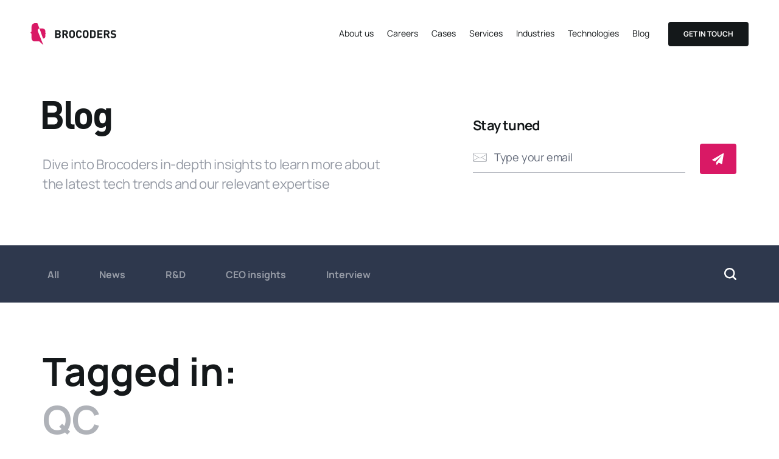

--- FILE ---
content_type: application/javascript
request_url: https://brocoders.com/webpack-runtime-5f80df81fb7363faab96.js
body_size: 4980
content:
!function(e){function c(c){for(var o,s,a=c[0],f=c[1],p=c[2],b=0,i=[];b<a.length;b++)s=a[b],Object.prototype.hasOwnProperty.call(t,s)&&t[s]&&i.push(t[s][0]),t[s]=0;for(o in f)Object.prototype.hasOwnProperty.call(f,o)&&(e[o]=f[o]);for(r&&r(c);i.length;)i.shift()();return d.push.apply(d,p||[]),n()}function n(){for(var e,c=0;c<d.length;c++){for(var n=d[c],o=!0,s=1;s<n.length;s++){var f=n[s];0!==t[f]&&(o=!1)}o&&(d.splice(c--,1),e=a(a.s=n[0]))}return e}var o={},s={32:0},t={32:0},d=[];function a(c){if(o[c])return o[c].exports;var n=o[c]={i:c,l:!1,exports:{}};return e[c].call(n.exports,n,n.exports,a),n.l=!0,n.exports}a.e=function(e){var c=[];s[e]?c.push(s[e]):0!==s[e]&&{0:1}[e]&&c.push(s[e]=new Promise((function(c,n){for(var o=({0:"styles",1:"38834de76250520cc167f4e3552ba7e59f555af2",2:"096fcce1a7d272518d7ca523cc5c218a1bb8b377",3:"a928daf773b1c377b4b8b5db9c35ff80562b5eb6",4:"218166364323868d7fa854808478463b4b4a52a8",5:"488598b38492946dfafdeb5799ebee5d70802bc2",6:"ae32619fb5942b99813481bcc6285966b244f592",7:"c55875b08400d41111e7d20c3fd5ac0ec99e465c",8:"9f8b11f6f0d42e86f71d9ff49464532d01a7e480",9:"16bda460d5c9aa7cc7ade263c30a1f55342a7757",10:"579a537e91dd08c1b7ccdc775b19916aa6655db6",11:"51249bf933682782b18a8c836c10a0a76c44bad0",12:"a246235db3f63e6749594c2798e0f1a54049350d",13:"220ffac6892736cda00a9d10cea305c02d02f440",14:"2b572ed0077b5a33d3d887472d57c52d14fa0399",15:"1a99456519e659a64d3731ffc429ae2fd0685b76",17:"1cfb7b5527e07ca32c4488ee7573f4d99cd3483f",18:"38c5ac47d7a013b413265544dfe9a912d0f598a2",20:"0b078e3dbc17cf80beb3546be3076b728080f4a2",21:"905cf40f6e29d44a8686ba588e1470617cbc82b1",23:"f144c7f2b60e9392cbeb4219b551c7bfbee42495",24:"7f0a7b8e6140a37866c896a0f02fbfc0f11e8ee0",25:"d098a8d8b2cc55f9df0b3f16b492b2f4fd36c3f4",26:"6a235cd491702e8d4c722c8151e8a6d3ab8ee7e8",27:"ef72dd18231823499af83f7e620d941baefa8174",29:"0b51807e76987021a42ad8ea097c7f1fee3c8f79",30:"ca8a78102396e49d993ab99d116e8c76bd445355",31:"e1c9e58f228c15c7e7c0569bac342751bfd90094",35:"b4b09267",36:"component---src-components-about-us-index-tsx",37:"component---src-components-blog-list-index-tsx",38:"component---src-components-blog-post-index-tsx",39:"component---src-components-blog-search-index-tsx",40:"component---src-components-blog-tag-list-index-tsx",41:"component---src-components-career-index-tsx",42:"component---src-components-career-job-details-index-tsx",43:"component---src-components-cases-adact-index-tsx",44:"component---src-components-cases-anuel-index-tsx",45:"component---src-components-cases-appetini-index-tsx",46:"component---src-components-cases-areabutler-index-tsx",47:"component---src-components-cases-backbone-index-tsx",48:"component---src-components-cases-beyond-green-index-tsx",49:"component---src-components-cases-brocoders-index-tsx",50:"component---src-components-cases-condogenie-index-tsx",51:"component---src-components-cases-converthero-index-tsx",52:"component---src-components-cases-everypig-index-tsx",53:"component---src-components-cases-everypig-logistic-index-tsx",54:"component---src-components-cases-geriana-index-tsx",55:"component---src-components-cases-gokada-index-tsx",56:"component---src-components-cases-gym-club-index-tsx",57:"component---src-components-cases-heypractice-index-tsx",58:"component---src-components-cases-hoa-managment-index-tsx",59:"component---src-components-cases-hypeboard-index-tsx",60:"component---src-components-cases-i-fit-index-tsx",61:"component---src-components-cases-index-tsx",62:"component---src-components-cases-korobox-index-tsx",63:"component---src-components-cases-ladderout-index-tsx",64:"component---src-components-cases-moolax-index-tsx",65:"component---src-components-cases-mycurrency-index-tsx",66:"component---src-components-cases-optichain-index-tsx",67:"component---src-components-cases-revenue-boosters-index-tsx",68:"component---src-components-cases-skilent-index-tsx",69:"component---src-components-cases-talk-doctor-index-tsx",70:"component---src-components-cases-traders-alloy-index-tsx",71:"component---src-components-cases-vacation-platform-index-tsx",72:"component---src-components-cases-wagepoint-case-index-tsx",73:"component---src-components-coming-soon-index-tsx",74:"component---src-components-fitness-app-calculator-index-tsx",75:"component---src-components-industries-agtech-index-tsx",76:"component---src-components-industries-edtech-index-tsx",77:"component---src-components-industries-events-management-index-tsx",78:"component---src-components-industries-fintech-index-tsx",79:"component---src-components-industries-foodtech-index-tsx",80:"component---src-components-industries-martech-index-tsx",81:"component---src-components-industries-proptech-index-tsx",82:"component---src-components-industries-ride-sharing-index-tsx",83:"component---src-components-landing-pages-chat-gpt-index-tsx",84:"component---src-components-landing-pages-developers-cv-index-tsx",85:"component---src-components-landing-pages-fitness-app-api-integrations-index-tsx",86:"component---src-components-landing-pages-fitness-center-app-index-tsx",87:"component---src-components-landing-pages-fitness-mobile-solutions-version-a-index-tsx",88:"component---src-components-landing-pages-fitness-mobile-solutions-version-b-index-tsx",89:"component---src-components-landing-pages-swg-offer-index-tsx",90:"component---src-components-partnership-index-tsx",91:"component---src-components-policy-privacy-policy-index-tsx",92:"component---src-components-policy-slavery-statement-index-tsx",93:"component---src-components-policy-supply-chain-index-tsx",94:"component---src-components-policy-terms-of-use-index-tsx",95:"component---src-components-services-ai-development-index-tsx",96:"component---src-components-services-dedicated-team-index-tsx",97:"component---src-components-services-devops-index-tsx",98:"component---src-components-services-digital-transformation-index-tsx",99:"component---src-components-services-mobile-app-development-index-tsx",100:"component---src-components-services-mvp-development-index-tsx",101:"component---src-components-services-product-development-index-tsx",102:"component---src-components-services-qa-index-tsx",103:"component---src-components-services-saas-development-index-tsx",104:"component---src-components-services-team-augmentation-index-tsx",105:"component---src-components-services-web-application-development-index-tsx",106:"component---src-components-technologies-blockchain-index-tsx",107:"component---src-components-technologies-gatsby-js-index-tsx",108:"component---src-components-technologies-node-js-index-tsx",109:"component---src-components-technologies-react-js-index-tsx",110:"component---src-components-technologies-react-native-index-tsx",111:"component---src-pages-404-index-tsx",112:"component---src-pages-components-header-contacts-tsx",113:"component---src-pages-components-header-index-tsx",114:"component---src-pages-components-header-wave-index-tsx",115:"component---src-pages-components-ts-index-tsx",116:"component---src-pages-components-work-proccess-index-tsx",117:"component---src-pages-get-in-touch-components-header-index-tsx",118:"component---src-pages-get-in-touch-components-layout-tsx",119:"component---src-pages-get-in-touch-index-tsx",120:"component---src-pages-index-tsx"}[e]||e)+"."+{0:"c86a6c06fa66ba957f71",1:"31d6cfe0d16ae931b73c",2:"31d6cfe0d16ae931b73c",3:"31d6cfe0d16ae931b73c",4:"31d6cfe0d16ae931b73c",5:"31d6cfe0d16ae931b73c",6:"31d6cfe0d16ae931b73c",7:"31d6cfe0d16ae931b73c",8:"31d6cfe0d16ae931b73c",9:"31d6cfe0d16ae931b73c",10:"31d6cfe0d16ae931b73c",11:"31d6cfe0d16ae931b73c",12:"31d6cfe0d16ae931b73c",13:"31d6cfe0d16ae931b73c",14:"31d6cfe0d16ae931b73c",15:"31d6cfe0d16ae931b73c",16:"31d6cfe0d16ae931b73c",17:"31d6cfe0d16ae931b73c",18:"31d6cfe0d16ae931b73c",19:"31d6cfe0d16ae931b73c",20:"31d6cfe0d16ae931b73c",21:"31d6cfe0d16ae931b73c",22:"31d6cfe0d16ae931b73c",23:"31d6cfe0d16ae931b73c",24:"31d6cfe0d16ae931b73c",25:"31d6cfe0d16ae931b73c",26:"31d6cfe0d16ae931b73c",27:"31d6cfe0d16ae931b73c",28:"31d6cfe0d16ae931b73c",29:"31d6cfe0d16ae931b73c",30:"31d6cfe0d16ae931b73c",31:"31d6cfe0d16ae931b73c",33:"31d6cfe0d16ae931b73c",35:"31d6cfe0d16ae931b73c",36:"31d6cfe0d16ae931b73c",37:"31d6cfe0d16ae931b73c",38:"31d6cfe0d16ae931b73c",39:"31d6cfe0d16ae931b73c",40:"31d6cfe0d16ae931b73c",41:"31d6cfe0d16ae931b73c",42:"31d6cfe0d16ae931b73c",43:"31d6cfe0d16ae931b73c",44:"31d6cfe0d16ae931b73c",45:"31d6cfe0d16ae931b73c",46:"31d6cfe0d16ae931b73c",47:"31d6cfe0d16ae931b73c",48:"31d6cfe0d16ae931b73c",49:"31d6cfe0d16ae931b73c",50:"31d6cfe0d16ae931b73c",51:"31d6cfe0d16ae931b73c",52:"31d6cfe0d16ae931b73c",53:"31d6cfe0d16ae931b73c",54:"31d6cfe0d16ae931b73c",55:"31d6cfe0d16ae931b73c",56:"31d6cfe0d16ae931b73c",57:"31d6cfe0d16ae931b73c",58:"31d6cfe0d16ae931b73c",59:"31d6cfe0d16ae931b73c",60:"31d6cfe0d16ae931b73c",61:"31d6cfe0d16ae931b73c",62:"31d6cfe0d16ae931b73c",63:"31d6cfe0d16ae931b73c",64:"31d6cfe0d16ae931b73c",65:"31d6cfe0d16ae931b73c",66:"31d6cfe0d16ae931b73c",67:"31d6cfe0d16ae931b73c",68:"31d6cfe0d16ae931b73c",69:"31d6cfe0d16ae931b73c",70:"31d6cfe0d16ae931b73c",71:"31d6cfe0d16ae931b73c",72:"31d6cfe0d16ae931b73c",73:"31d6cfe0d16ae931b73c",74:"31d6cfe0d16ae931b73c",75:"31d6cfe0d16ae931b73c",76:"31d6cfe0d16ae931b73c",77:"31d6cfe0d16ae931b73c",78:"31d6cfe0d16ae931b73c",79:"31d6cfe0d16ae931b73c",80:"31d6cfe0d16ae931b73c",81:"31d6cfe0d16ae931b73c",82:"31d6cfe0d16ae931b73c",83:"31d6cfe0d16ae931b73c",84:"31d6cfe0d16ae931b73c",85:"31d6cfe0d16ae931b73c",86:"31d6cfe0d16ae931b73c",87:"31d6cfe0d16ae931b73c",88:"31d6cfe0d16ae931b73c",89:"31d6cfe0d16ae931b73c",90:"31d6cfe0d16ae931b73c",91:"31d6cfe0d16ae931b73c",92:"31d6cfe0d16ae931b73c",93:"31d6cfe0d16ae931b73c",94:"31d6cfe0d16ae931b73c",95:"31d6cfe0d16ae931b73c",96:"31d6cfe0d16ae931b73c",97:"31d6cfe0d16ae931b73c",98:"31d6cfe0d16ae931b73c",99:"31d6cfe0d16ae931b73c",100:"31d6cfe0d16ae931b73c",101:"31d6cfe0d16ae931b73c",102:"31d6cfe0d16ae931b73c",103:"31d6cfe0d16ae931b73c",104:"31d6cfe0d16ae931b73c",105:"31d6cfe0d16ae931b73c",106:"31d6cfe0d16ae931b73c",107:"31d6cfe0d16ae931b73c",108:"31d6cfe0d16ae931b73c",109:"31d6cfe0d16ae931b73c",110:"31d6cfe0d16ae931b73c",111:"31d6cfe0d16ae931b73c",112:"31d6cfe0d16ae931b73c",113:"31d6cfe0d16ae931b73c",114:"31d6cfe0d16ae931b73c",115:"31d6cfe0d16ae931b73c",116:"31d6cfe0d16ae931b73c",117:"31d6cfe0d16ae931b73c",118:"31d6cfe0d16ae931b73c",119:"31d6cfe0d16ae931b73c",120:"31d6cfe0d16ae931b73c",123:"31d6cfe0d16ae931b73c",124:"31d6cfe0d16ae931b73c",125:"31d6cfe0d16ae931b73c",126:"31d6cfe0d16ae931b73c",127:"31d6cfe0d16ae931b73c",128:"31d6cfe0d16ae931b73c",129:"31d6cfe0d16ae931b73c",130:"31d6cfe0d16ae931b73c"}[e]+".css",t=a.p+o,d=document.getElementsByTagName("link"),f=0;f<d.length;f++){var p=(r=d[f]).getAttribute("data-href")||r.getAttribute("href");if("stylesheet"===r.rel&&(p===o||p===t))return c()}var b=document.getElementsByTagName("style");for(f=0;f<b.length;f++){var r;if((p=(r=b[f]).getAttribute("data-href"))===o||p===t)return c()}var i=document.createElement("link");i.rel="stylesheet",i.type="text/css",i.onload=c,i.onerror=function(c){var o=c&&c.target&&c.target.src||t,d=new Error("Loading CSS chunk "+e+" failed.\n("+o+")");d.code="CSS_CHUNK_LOAD_FAILED",d.request=o,delete s[e],i.parentNode.removeChild(i),n(d)},i.href=t,document.getElementsByTagName("head")[0].appendChild(i)})).then((function(){s[e]=0})));var n=t[e];if(0!==n)if(n)c.push(n[2]);else{var o=new Promise((function(c,o){n=t[e]=[c,o]}));c.push(n[2]=o);var d,f=document.createElement("script");f.charset="utf-8",f.timeout=120,a.nc&&f.setAttribute("nonce",a.nc),f.src=function(e){return a.p+""+({0:"styles",1:"38834de76250520cc167f4e3552ba7e59f555af2",2:"096fcce1a7d272518d7ca523cc5c218a1bb8b377",3:"a928daf773b1c377b4b8b5db9c35ff80562b5eb6",4:"218166364323868d7fa854808478463b4b4a52a8",5:"488598b38492946dfafdeb5799ebee5d70802bc2",6:"ae32619fb5942b99813481bcc6285966b244f592",7:"c55875b08400d41111e7d20c3fd5ac0ec99e465c",8:"9f8b11f6f0d42e86f71d9ff49464532d01a7e480",9:"16bda460d5c9aa7cc7ade263c30a1f55342a7757",10:"579a537e91dd08c1b7ccdc775b19916aa6655db6",11:"51249bf933682782b18a8c836c10a0a76c44bad0",12:"a246235db3f63e6749594c2798e0f1a54049350d",13:"220ffac6892736cda00a9d10cea305c02d02f440",14:"2b572ed0077b5a33d3d887472d57c52d14fa0399",15:"1a99456519e659a64d3731ffc429ae2fd0685b76",17:"1cfb7b5527e07ca32c4488ee7573f4d99cd3483f",18:"38c5ac47d7a013b413265544dfe9a912d0f598a2",20:"0b078e3dbc17cf80beb3546be3076b728080f4a2",21:"905cf40f6e29d44a8686ba588e1470617cbc82b1",23:"f144c7f2b60e9392cbeb4219b551c7bfbee42495",24:"7f0a7b8e6140a37866c896a0f02fbfc0f11e8ee0",25:"d098a8d8b2cc55f9df0b3f16b492b2f4fd36c3f4",26:"6a235cd491702e8d4c722c8151e8a6d3ab8ee7e8",27:"ef72dd18231823499af83f7e620d941baefa8174",29:"0b51807e76987021a42ad8ea097c7f1fee3c8f79",30:"ca8a78102396e49d993ab99d116e8c76bd445355",31:"e1c9e58f228c15c7e7c0569bac342751bfd90094",35:"b4b09267",36:"component---src-components-about-us-index-tsx",37:"component---src-components-blog-list-index-tsx",38:"component---src-components-blog-post-index-tsx",39:"component---src-components-blog-search-index-tsx",40:"component---src-components-blog-tag-list-index-tsx",41:"component---src-components-career-index-tsx",42:"component---src-components-career-job-details-index-tsx",43:"component---src-components-cases-adact-index-tsx",44:"component---src-components-cases-anuel-index-tsx",45:"component---src-components-cases-appetini-index-tsx",46:"component---src-components-cases-areabutler-index-tsx",47:"component---src-components-cases-backbone-index-tsx",48:"component---src-components-cases-beyond-green-index-tsx",49:"component---src-components-cases-brocoders-index-tsx",50:"component---src-components-cases-condogenie-index-tsx",51:"component---src-components-cases-converthero-index-tsx",52:"component---src-components-cases-everypig-index-tsx",53:"component---src-components-cases-everypig-logistic-index-tsx",54:"component---src-components-cases-geriana-index-tsx",55:"component---src-components-cases-gokada-index-tsx",56:"component---src-components-cases-gym-club-index-tsx",57:"component---src-components-cases-heypractice-index-tsx",58:"component---src-components-cases-hoa-managment-index-tsx",59:"component---src-components-cases-hypeboard-index-tsx",60:"component---src-components-cases-i-fit-index-tsx",61:"component---src-components-cases-index-tsx",62:"component---src-components-cases-korobox-index-tsx",63:"component---src-components-cases-ladderout-index-tsx",64:"component---src-components-cases-moolax-index-tsx",65:"component---src-components-cases-mycurrency-index-tsx",66:"component---src-components-cases-optichain-index-tsx",67:"component---src-components-cases-revenue-boosters-index-tsx",68:"component---src-components-cases-skilent-index-tsx",69:"component---src-components-cases-talk-doctor-index-tsx",70:"component---src-components-cases-traders-alloy-index-tsx",71:"component---src-components-cases-vacation-platform-index-tsx",72:"component---src-components-cases-wagepoint-case-index-tsx",73:"component---src-components-coming-soon-index-tsx",74:"component---src-components-fitness-app-calculator-index-tsx",75:"component---src-components-industries-agtech-index-tsx",76:"component---src-components-industries-edtech-index-tsx",77:"component---src-components-industries-events-management-index-tsx",78:"component---src-components-industries-fintech-index-tsx",79:"component---src-components-industries-foodtech-index-tsx",80:"component---src-components-industries-martech-index-tsx",81:"component---src-components-industries-proptech-index-tsx",82:"component---src-components-industries-ride-sharing-index-tsx",83:"component---src-components-landing-pages-chat-gpt-index-tsx",84:"component---src-components-landing-pages-developers-cv-index-tsx",85:"component---src-components-landing-pages-fitness-app-api-integrations-index-tsx",86:"component---src-components-landing-pages-fitness-center-app-index-tsx",87:"component---src-components-landing-pages-fitness-mobile-solutions-version-a-index-tsx",88:"component---src-components-landing-pages-fitness-mobile-solutions-version-b-index-tsx",89:"component---src-components-landing-pages-swg-offer-index-tsx",90:"component---src-components-partnership-index-tsx",91:"component---src-components-policy-privacy-policy-index-tsx",92:"component---src-components-policy-slavery-statement-index-tsx",93:"component---src-components-policy-supply-chain-index-tsx",94:"component---src-components-policy-terms-of-use-index-tsx",95:"component---src-components-services-ai-development-index-tsx",96:"component---src-components-services-dedicated-team-index-tsx",97:"component---src-components-services-devops-index-tsx",98:"component---src-components-services-digital-transformation-index-tsx",99:"component---src-components-services-mobile-app-development-index-tsx",100:"component---src-components-services-mvp-development-index-tsx",101:"component---src-components-services-product-development-index-tsx",102:"component---src-components-services-qa-index-tsx",103:"component---src-components-services-saas-development-index-tsx",104:"component---src-components-services-team-augmentation-index-tsx",105:"component---src-components-services-web-application-development-index-tsx",106:"component---src-components-technologies-blockchain-index-tsx",107:"component---src-components-technologies-gatsby-js-index-tsx",108:"component---src-components-technologies-node-js-index-tsx",109:"component---src-components-technologies-react-js-index-tsx",110:"component---src-components-technologies-react-native-index-tsx",111:"component---src-pages-404-index-tsx",112:"component---src-pages-components-header-contacts-tsx",113:"component---src-pages-components-header-index-tsx",114:"component---src-pages-components-header-wave-index-tsx",115:"component---src-pages-components-ts-index-tsx",116:"component---src-pages-components-work-proccess-index-tsx",117:"component---src-pages-get-in-touch-components-header-index-tsx",118:"component---src-pages-get-in-touch-components-layout-tsx",119:"component---src-pages-get-in-touch-index-tsx",120:"component---src-pages-index-tsx"}[e]||e)+"-"+{0:"0ec71dd62c66cb95665c",1:"be210fb5d58d7505b9bc",2:"221375cb8e8d8e47119b",3:"0cd4b3b6f9d59ba1b203",4:"4c616e73a793fc75dd37",5:"d7e9f82712d930cff919",6:"f5442f1ccbd80850b9ac",7:"43dbd1811e1dbbfd9d83",8:"fd66a7ef6b24777d09ff",9:"ec34f233795a401cf3fb",10:"115a66f6a4b6ad5d552c",11:"685f90dc840ee45c3385",12:"6ad3b3f278b84e7d8713",13:"d33896e7f3cc977c8702",14:"8e9f542716aada47098c",15:"3a805efeab89dae4bcf4",16:"6e128094f54c8ebda876",17:"4134424910242e6c3bb1",18:"1bf8dad7bb393373cdf5",19:"7116594f52f147b8eb6b",20:"bc788c164df5b6569543",21:"3fec36f915b1518ab5da",22:"15f63b92789bb2757524",23:"605965ef90523947295d",24:"204cf1b836b9b3bf690c",25:"be09c299e16bb6efc33b",26:"828e7542b9b055746e1e",27:"974476ec8ffc6c142891",28:"2c49f343cf228bfdcf39",29:"b95502657b2aa954f316",30:"c6c9b89473520cc451aa",31:"508afdf61ebf45983785",33:"598754be5b5819f0610b",35:"19e72a065da97c2b5d6d",36:"e504368d8f1fb5b17826",37:"abfc8edb5aafe07ec710",38:"1c8966831e712109edd1",39:"b57f04e216e7aee6b706",40:"bb0f3058501ad49f893e",41:"66fbb7bcb35fe3878af6",42:"476808c358b399b86885",43:"f1fde12cec063c49c5b5",44:"b9a556b12a4390afd0c6",45:"6dba3f62a907ae90b062",46:"7313e7d3cf2749beabe6",47:"634ecc8385787993e96d",48:"d6b3b944011541f9841c",49:"e1d9779dcbb177937a5c",50:"867c7ec36887b1fc2d55",51:"8449465f423f53a2991b",52:"f06202f9957ac2338838",53:"f88661bc68ce4398c3f4",54:"17720ea79b8b866cbf38",55:"ef0e5ddd0f6736c81122",56:"59652ea4ead973a6e67a",57:"6d7cf628ce575ff4b072",58:"6f5717f82a4e1934f607",59:"7d51a636a989ae10efd6",60:"084c61fa8bd126d12ff3",61:"871ce013f0b5c40e315b",62:"1dafa98466fb352a5fde",63:"1aa14f5d2d55433ca4d3",64:"f21db7530a2b650e86b7",65:"a98ed56fa740611ea179",66:"eef8f2afca7608917dd7",67:"1076e4eeeddcb639cdbf",68:"97ce90cc211f8e8b935f",69:"c1080ab00a8ce0964420",70:"b640ef7fc8ab3cb0cefa",71:"501b8aea43cd813a525c",72:"e80227ac7e4c44db0664",73:"e1292498e24f02d62a95",74:"d3df89dbd518fe85e99d",75:"f536bb2b8ec49b6c4d86",76:"96b80f8acf09cc880e17",77:"26c28fb1bfc681d443ff",78:"68bef4df0177f9b02f2b",79:"fdd4aea2aeb288b12380",80:"0b346ddfd73925646dab",81:"4a6b4b1d090578bc7719",82:"7979785efedcb4aa0ef9",83:"744c4e90b61ebfb96c76",84:"00d4e21918f20d84a4fa",85:"d7e85ebae92b6db8f67c",86:"3c152229fddeab419ba9",87:"021e0d69dd350ed4acf7",88:"414776d6dd4d5f5fffa1",89:"835b5f7e573acdced1d3",90:"5cb6fd0fe8a237ecaff8",91:"009586f1f673b421a417",92:"09422fe669f36391e40b",93:"b2f3d5b5f0647828cbfe",94:"d5d8b9e4288e8ca2517b",95:"6039b57e71c135322c4b",96:"a0ca206904aed2e97af5",97:"2d350553d035c948c749",98:"eae6da3ba7e6f0933627",99:"44fc79f81e495fa7230f",100:"c95dcd56e8135247ad4e",101:"ffd1ada486269e4b2b0f",102:"7d08043338daebae8d3e",103:"bb251f99d5d255a7e275",104:"da745a47e7c6ded73fe8",105:"a2739aa213a90954fa6f",106:"f2f804147887fe55152f",107:"5449b6c4a3cd10335566",108:"80592cd82c1f9b0e10b3",109:"42368079ffa83bb5c7bb",110:"602faa93a1fe11372498",111:"2f5ea41294aac4a40580",112:"a37c16066aeda3704432",113:"0585bd490aede27c4848",114:"1e666032331e5ad07834",115:"dac6e8726a5fcba12305",116:"c4d5c3662a21cec2c6ac",117:"38bb5e7f91dedc855c3c",118:"834c057556cf7b201b96",119:"0dfb79a0fa1a9edcb588",120:"678397767f4effd7258a",123:"301474413a1dae2e2dfc",124:"b37c735b4d2ec7f5e22b",125:"c8221986cd2218343be2",126:"df5c535f940c74a1aacb",127:"676e02bedd8374e1cc5b",128:"32bf507c0e414ccf1a42",129:"539c37c7103cad9bd189",130:"8c7ce050f81bc03ea66d"}[e]+".js"}(e);var p=new Error;d=function(c){f.onerror=f.onload=null,clearTimeout(b);var n=t[e];if(0!==n){if(n){var o=c&&("load"===c.type?"missing":c.type),s=c&&c.target&&c.target.src;p.message="Loading chunk "+e+" failed.\n("+o+": "+s+")",p.name="ChunkLoadError",p.type=o,p.request=s,n[1](p)}t[e]=void 0}};var b=setTimeout((function(){d({type:"timeout",target:f})}),12e4);f.onerror=f.onload=d,document.head.appendChild(f)}return Promise.all(c)},a.m=e,a.c=o,a.d=function(e,c,n){a.o(e,c)||Object.defineProperty(e,c,{enumerable:!0,get:n})},a.r=function(e){"undefined"!=typeof Symbol&&Symbol.toStringTag&&Object.defineProperty(e,Symbol.toStringTag,{value:"Module"}),Object.defineProperty(e,"__esModule",{value:!0})},a.t=function(e,c){if(1&c&&(e=a(e)),8&c)return e;if(4&c&&"object"==typeof e&&e&&e.__esModule)return e;var n=Object.create(null);if(a.r(n),Object.defineProperty(n,"default",{enumerable:!0,value:e}),2&c&&"string"!=typeof e)for(var o in e)a.d(n,o,function(c){return e[c]}.bind(null,o));return n},a.n=function(e){var c=e&&e.__esModule?function(){return e.default}:function(){return e};return a.d(c,"a",c),c},a.o=function(e,c){return Object.prototype.hasOwnProperty.call(e,c)},a.p="/",a.oe=function(e){throw console.error(e),e};var f=window.webpackJsonp=window.webpackJsonp||[],p=f.push.bind(f);f.push=c,f=f.slice();for(var b=0;b<f.length;b++)c(f[b]);var r=p;n()}([]);
//# sourceMappingURL=webpack-runtime-5f80df81fb7363faab96.js.map

--- FILE ---
content_type: application/javascript
request_url: https://brocoders.com/33-598754be5b5819f0610b.js
body_size: 2060
content:
(window.webpackJsonp=window.webpackJsonp||[]).push([[33],{"/Ar8":function(e,t,r){var n=r("q1tI");function a(e){return n.createElement("svg",e,[n.createElement("rect",{x:"0.5",y:"0.5",width:"22",height:"14",rx:"1.5",key:0}),n.createElement("path",{d:"M0.5 2.5L10.717 8.40818C11.3483 8.77322 12.1282 8.76575 12.7524 8.38868L22.5 2.5",strokeLinecap:"round",strokeLinejoin:"round",key:1}),n.createElement("path",{d:"M14 7.5L22.5 13",key:2}),n.createElement("path",{d:"M9.5 7.5L0.5 13",key:3})])}a.defaultProps={width:"23",height:"15",viewBox:"0 0 23 15",fill:"none",stroke:"#AFB2B8"},e.exports=a,a.default=a},"3fAj":function(e,t,r){"use strict";r.r(t);var n=r("q1tI"),a=r.n(n),i=r("0iCA"),o=r("UGp+"),l=r("GE9s"),s=r("KZYA"),u=r("BHdc"),c=r("i8Pt"),d=r.n(c),b=r("RBYN"),m=r("ZoqG"),p=r("ZweL"),f=r("KPPC"),h=r("l+Xe"),v=r("/Ar8"),g=r.n(v),w=r("UX0L"),y=r.n(w);const E="You’ve successfully subscribed!",L="Something went wrong",C=o.b().shape({email:o.c().email("Enter a valid email").required("Email is a required")}).required(),k=e=>{const{label:t="",variant:r="blog"}=e,o=Object(n.useRef)(null),{handleModal:c}=Object(p.a)(),v=Object(l.f)({defaultValues:{email:""},reValidateMode:"onChange",resolver:Object(s.a)(C)});return a.a.createElement(l.a,v,a.a.createElement("form",{onSubmit:v.handleSubmit(async e=>{c(a.a.createElement(b.a,{message:"",isLoading:v.formState.isSubmitting}),!1);try{var t,r;const n=await(null==o||null===(t=o.current)||void 0===t?void 0:t.executeAsync());if(!n)throw new Error("recaptch token is empty");const l=await h.a.strapi.subscribe({...e,date:(new Date).toISOString(),recaptcha_token:n});c(a.a.createElement(b.a,{iconName:"subscribe",isLoading:!1,message:E,close:()=>{c()}}),!1);const s=String(null==l||null===(r=l.data)||void 0===r?void 0:r.id);Object(f.a)({event:"formSubmission",formType:"Request subscribe",userId:s})}catch(l){var n;c(a.a.createElement(b.a,{iconName:"subscribe-error-already-subscribed",isLoading:!1,message:500===(null==l||null===(n=l.response)||void 0===n?void 0:n.status)?"You’ve already subscribed":L,close:()=>{c()}}),!1)}finally{var i;v.reset(),null==o||null===(i=o.current)||void 0===i||i.reset()}}),className:d.a.form,autoComplete:"off"},a.a.createElement("div",{className:Object(u.b)(d.a.field,d.a[r])},a.a.createElement(i.a,{ref:o,size:"invisible",sitekey:"6LdJFlsdAAAAAHPXipYJ3dQjgduWaccvhRDy5PKA"}),a.a.createElement(m.a,{name:"email",icon:"blog"===r?a.a.createElement(g.a,null):a.a.createElement(g.a,{stroke:"currentColor"}),placeholder:"Type your email",label:t,colorMode:(()=>{switch(r){case"blog":return"light";case"partnership":return"dark";case"banner":return"white";default:return"light"}})(),error:v.formState.errors.email}),a.a.createElement("button",{type:"submit",className:Object(u.b)(d.a.submit,d.a[r+"Btn"])},("blog"===r||"banner"===r)&&a.a.createElement(y.a,null),"partnership"===r&&"Subscribe"))))};t.default=Object(n.memo)(k)},KPPC:function(e,t,r){"use strict";r.d(t,"a",(function(){return n})),r.d(t,"b",(function(){return a}));const n=e=>{let{event:t,formType:r,userId:n}=e;"undefined"!=typeof window&&(window.dataLayer=window.dataLayer||[],window.dataLayer.push({event:t,formType:r,userId:n}))},a=(e,t)=>{var r,n,a,i,o,l;const s=null===(r=document)||void 0===r||null===(n=r.querySelector(e))||void 0===n||null===(a=n.getBoundingClientRect())||void 0===a?void 0:a.top,u=null===(i=document)||void 0===i||null===(o=i.body)||void 0===o||null===(l=o.getBoundingClientRect())||void 0===l?void 0:l.top,c=s&&u?s-u-t:0;window.scrollTo({behavior:"smooth",top:c})}},UX0L:function(e,t,r){var n=r("q1tI");function a(e){return n.createElement("svg",e,n.createElement("path",{d:"M18.9648 0.830915C18.8588 0.756696 18.721 0.714284 18.5831 0.714284C18.4665 0.714284 18.3499 0.746093 18.2439 0.809709L0.601004 10.9883C0.378348 11.1155 0.251116 11.3594 0.261719 11.6138C0.282924 11.8789 0.441964 12.1016 0.685826 12.197L4.87388 13.9146L16.2081 4.10714L7.04743 15.3354V19.0357C7.04743 19.322 7.22768 19.5765 7.49275 19.6719C7.56696 19.7037 7.65179 19.7143 7.726 19.7143C7.92746 19.7143 8.1183 19.6295 8.24554 19.4704L10.8114 16.3426L15.6144 18.3041C15.6992 18.3359 15.784 18.3571 15.8689 18.3571C15.9855 18.3571 16.1021 18.3253 16.1975 18.2723C16.3778 18.1663 16.505 17.9967 16.5368 17.7952L19.2511 1.50949C19.2935 1.24442 19.1875 0.989955 18.9648 0.830915Z",fill:"white"}))}a.defaultProps={width:"20",height:"20",viewBox:"0 0 20 20",fill:"none"},e.exports=a,a.default=a},i8Pt:function(e,t,r){e.exports={field:"subscribe-module--field--3MJ4N",inputWrapper:"subscribe-module--inputWrapper--3Z-kY",partnership:"subscribe-module--partnership--1l5sg",errorText:"subscribe-module--errorText--ssuVb",banner:"subscribe-module--banner--9Ki7e",submit:"subscribe-module--submit--1gkgC",partnershipBtn:"subscribe-module--partnershipBtn--33Ncb",blogBtn:"subscribe-module--blogBtn--3sIes",bannerBtn:"subscribe-module--bannerBtn--2fwpb",blog:"subscribe-module--blog--14gOp"}}}]);
//# sourceMappingURL=33-598754be5b5819f0610b.js.map

--- FILE ---
content_type: application/javascript
request_url: https://brocoders.com/38834de76250520cc167f4e3552ba7e59f555af2-be210fb5d58d7505b9bc.js
body_size: 21872
content:
(window.webpackJsonp=window.webpackJsonp||[]).push([[1],{"+4rc":function(e,t,n){e.exports=n.p+"static/seo-about-us-5ae2ac102396fc14addc0594eee91dad.png"},"+4uz":function(e,t,n){e.exports=n.p+"static/seo-mycurrency-f9b7e12835765f1d558ed1a4c64350b1.png"},"+No+":function(e,t,n){e.exports=n.p+"static/seo-home-881c34182b5371bd99d2d4bb0fc58726.png"},"+iCm":function(e,t,n){e.exports=n.p+"static/seo-brocoders-0a64179baf0c35762f4c012e75f9a039.png"},"/b8u":function(e,t,n){"use strict";var r=n("BPiQ");e.exports=r&&!Symbol.sham&&"symbol"==typeof Symbol.iterator},"/jXe":function(e,t,n){e.exports=n.p+"static/seo-adact-7add4626c53290f568d1937e2da4b48a.png"},"0BK2":function(e,t,n){"use strict";e.exports={}},"0Dky":function(e,t,n){"use strict";e.exports=function(e){try{return!!e()}catch(t){return!0}}},"0GbY":function(e,t,n){"use strict";var r=n("z+kr"),o=n("Fib7"),a=function(e){return o(e)?e:void 0};e.exports=function(e,t){return arguments.length<2?a(r[e]):r[e]&&r[e][t]}},"14b+":function(e,t,n){e.exports=n.p+"static/seo-everypig-7aae4ab0277f0d815a75915d60a11d0a.png"},"2bX/":function(e,t,n){"use strict";var r=n("0GbY"),o=n("Fib7"),a=n("OpvP"),i=n("/b8u"),s=Object;e.exports=i?function(e){return"symbol"==typeof e}:function(e){var t=r("Symbol");return o(t)&&a(t.prototype,s(e))}},"3Eq5":function(e,t,n){"use strict";var r=n("We1y"),o=n("cjT7");e.exports=function(e,t){var n=e[t];return o(n)?void 0:r(n)}},"3oy5":function(e,t,n){e.exports=n.p+"static/seo-partnership-aaa60fb6f7c892cc977dc2c1535941e7.png"},"4zBA":function(e,t,n){"use strict";var r=n("QNWe"),o=Function.prototype,a=o.call,i=r&&o.bind.bind(a,a);e.exports=r?i:function(e){return function(){return a.apply(e,arguments)}}},"7dAM":function(e,t,n){"use strict";var r=n("E9LY"),o=n("m/L8");e.exports=function(e,t,n){return n.get&&r(n.get,t,{getter:!0}),n.set&&r(n.set,t,{setter:!0}),o.f(e,t,n)}},"8+s/":function(e,t,n){"use strict";var r,o=n("q1tI"),a=(r=o)&&"object"==typeof r&&"default"in r?r.default:r;function i(e,t,n){return t in e?Object.defineProperty(e,t,{value:n,enumerable:!0,configurable:!0,writable:!0}):e[t]=n,e}var s=!("undefined"==typeof window||!window.document||!window.document.createElement);e.exports=function(e,t,n){if("function"!=typeof e)throw new Error("Expected reducePropsToState to be a function.");if("function"!=typeof t)throw new Error("Expected handleStateChangeOnClient to be a function.");if(void 0!==n&&"function"!=typeof n)throw new Error("Expected mapStateOnServer to either be undefined or a function.");return function(r){if("function"!=typeof r)throw new Error("Expected WrappedComponent to be a React component.");var c,l=[];function p(){c=e(l.map((function(e){return e.props}))),u.canUseDOM?t(c):n&&(c=n(c))}var u=function(e){var t,n;function o(){return e.apply(this,arguments)||this}n=e,(t=o).prototype=Object.create(n.prototype),t.prototype.constructor=t,t.__proto__=n,o.peek=function(){return c},o.rewind=function(){if(o.canUseDOM)throw new Error("You may only call rewind() on the server. Call peek() to read the current state.");var e=c;return c=void 0,l=[],e};var i=o.prototype;return i.UNSAFE_componentWillMount=function(){l.push(this),p()},i.componentDidUpdate=function(){p()},i.componentWillUnmount=function(){var e=l.indexOf(this);l.splice(e,1),p()},i.render=function(){return a.createElement(r,this.props)},o}(o.PureComponent);return i(u,"displayName","SideEffect("+function(e){return e.displayName||e.name||"Component"}(r)+")"),i(u,"canUseDOM",s),u}}},"93I0":function(e,t,n){"use strict";var r=n("VpIT"),o=n("kOOl"),a=r("keys");e.exports=function(e){return a[e]||(a[e]=o(e))}},"ALJ+":function(e,t,n){e.exports=n.p+"static/seo-korobox-42138770313ebadb81341d4eae1875e0.png"},ATp1:function(e,t){e.exports="[data-uri]"},BHdc:function(e,t,n){"use strict";function r(e){var t,n,o="";if("string"==typeof e||"number"==typeof e)o+=e;else if("object"==typeof e)if(Array.isArray(e)){var a=e.length;for(t=0;t<a;t++)e[t]&&(n=r(e[t]))&&(o&&(o+=" "),o+=n)}else for(n in e)e[n]&&(o&&(o+=" "),o+=n);return o}function o(){for(var e,t,n=0,o="",a=arguments.length;n<a;n++)(e=arguments[n])&&(t=r(e))&&(o&&(o+=" "),o+=t);return o}n.d(t,"a",(function(){return o})),t.b=o},BPiQ:function(e,t,n){"use strict";var r=n("EhIz"),o=n("0Dky"),a=n("z+kr").String;e.exports=!!Object.getOwnPropertySymbols&&!o((function(){var e=Symbol("symbol detection");return!a(e)||!(Object(e)instanceof Symbol)||!Symbol.sham&&r&&r<41}))},CQgK:function(e,t,n){e.exports=n.p+"static/seo-ifit-d54d15a9994ead56f489ca2cb88966d7.png"},DPsx:function(e,t,n){"use strict";var r=n("g6v/"),o=n("0Dky"),a=n("zBJ4");e.exports=!r&&!o((function(){return 7!==Object.defineProperty(a("div"),"a",{get:function(){return 7}}).a}))},DVFp:function(e,t,n){"use strict";var r=String;e.exports=function(e){try{return r(e)}catch(t){return"Object"}}},DzMA:function(e,t,n){"use strict";var r=n("z+kr"),o=n("0Dky"),a=r.RegExp,i=!o((function(){var e=!0;try{a(".","d")}catch(c){e=!1}var t={},n="",r=e?"dgimsy":"gimsy",o=function(e,r){Object.defineProperty(t,e,{get:function(){return n+=r,!0}})},i={dotAll:"s",global:"g",ignoreCase:"i",multiline:"m",sticky:"y"};for(var s in e&&(i.hasIndices="d"),i)o(s,i[s]);return Object.getOwnPropertyDescriptor(a.prototype,"flags").get.call(t)!==r||n!==r}));e.exports={correct:i}},E9LY:function(e,t,n){"use strict";var r=n("4zBA"),o=n("0Dky"),a=n("Fib7"),i=n("Gi26"),s=n("g6v/"),c=n("Xnc8").CONFIGURABLE,l=n("iSVu"),p=n("afO8"),u=p.enforce,d=p.get,m=String,f=Object.defineProperty,h=r("".slice),g=r("".replace),y=r([].join),v=s&&!o((function(){return 8!==f((function(){}),"length",{value:8}).length})),S=String(String).split("String"),E=e.exports=function(e,t,n){"Symbol("===h(m(t),0,7)&&(t="["+g(m(t),/^Symbol\(([^)]*)\).*$/,"$1")+"]"),n&&n.getter&&(t="get "+t),n&&n.setter&&(t="set "+t),(!i(e,"name")||c&&e.name!==t)&&(s?f(e,"name",{value:t,configurable:!0}):e.name=t),v&&n&&i(n,"arity")&&e.length!==n.arity&&f(e,"length",{value:n.arity});try{n&&i(n,"constructor")&&n.constructor?s&&f(e,"prototype",{writable:!1}):e.prototype&&(e.prototype=void 0)}catch(o){}var r=u(e);return i(r,"source")||(r.source=y(S,"string"==typeof t?t:"")),e};Function.prototype.toString=E((function(){return a(this)&&d(this).source||l(this)}),"toString")},EhIz:function(e,t,n){"use strict";var r,o,a=n("z+kr"),i=n("tdvT"),s=a.process,c=a.Deno,l=s&&s.versions||c&&c.version,p=l&&l.v8;p&&(o=(r=p.split("."))[0]>0&&r[0]<4?1:+(r[0]+r[1])),!o&&i&&(!(r=i.match(/Edge\/(\d+)/))||r[1]>=74)&&(r=i.match(/Chrome\/(\d+)/))&&(o=+r[1]),e.exports=o},Fib7:function(e,t,n){"use strict";var r="object"==typeof document&&document.all;e.exports=void 0===r&&void 0!==r?function(e){return"function"==typeof e||e===r}:function(e){return"function"==typeof e}},FyIW:function(e,t,n){e.exports=n.p+"static/seo-condogenie-266c184f5c550563004c51690d92f3ee.png"},Gi26:function(e,t,n){"use strict";var r=n("4zBA"),o=n("ewvW"),a=r({}.hasOwnProperty);e.exports=Object.hasOwn||function(e,t){return a(o(e),t)}},HYAF:function(e,t,n){"use strict";var r=n("cjT7"),o=TypeError;e.exports=function(e){if(r(e))throw new o("Can't call method on "+e);return e}},KFlC:function(e,t,n){e.exports=n.p+"static/seo-backbone-fab251bc0e3012eb4e39dd0cd8a2a34d.png"},Kch3:function(e){e.exports=JSON.parse('[{"title":"Facebook","to":"https://www.facebook.com/brocoders"},{"title":"GitHub","to":"https://github.com/brocoders"},{"title":"LinkedIn","to":"https://www.linkedin.com/company/brocoders/"},{"title":"Behance","to":"https://www.behance.net/brocoders"},{"title":"Instagram","to":"https://www.instagram.com/brocoders__com/"},{"title":"Twitter","to":"https://twitter.com/brocoders_com"},{"title":"Monogram","to":"https://medium.com/brocoders-team"}]')},LTrL:function(e,t,n){e.exports=n.p+"static/seo-beyond-green-d5245758b32d3e9ddbf58e6eabd46c3c.png"},NRmA:function(e,t,n){e.exports=n.p+"static/coming-soon-1dfceda9dc85ffdf13a8a132e67fe52c.png"},OoL6:function(e,t,n){e.exports=n.p+"static/seo-fitness-mobile-solution-3c2fb6d64dd4885a6d112a15316dfc9b.png"},OpvP:function(e,t,n){"use strict";var r=n("4zBA");e.exports=r({}.isPrototypeOf)},PIHY:function(e,t,n){"use strict";var r=n("q1tI"),o=n.n(r),a=n("qhky"),i=n("ATp1"),s=n.n(i);var c=n("QXV5"),l=n("pBpu");const p=n("sMjm").Routes;t.a=e=>{let{mainMetaData:t=c.a.main,blogMetaData:n,faqMetaData:r}=e;const{siteUrl:i}=Object(l.a)(),u=`${i}${t.pathname}`;return o.a.createElement(a.a,{titleTemplate:"%s | Brocoders"+(n?" blog about software development":"")},o.a.createElement("meta",{charSet:"utf-8"}),o.a.createElement("title",{itemProp:"headline"},t.title),o.a.createElement("meta",{itemProp:"description",name:"description",content:t.description}),t.keywords&&o.a.createElement("meta",{itemProp:"keywords",name:"keywords",content:t.keywords.join(",")}),o.a.createElement("meta",{property:"og:title",content:t.title}),n?o.a.createElement("meta",{property:"og:type",content:"article"}):o.a.createElement("meta",{property:"og:type",content:"website"}),o.a.createElement("meta",{property:"og:description",content:t.description}),o.a.createElement("meta",{property:"og:url",content:u}),t.image?[o.a.createElement("meta",{property:"og:image",content:t.image.src,key:"meta og image"}),o.a.createElement("meta",{property:"og:image:width",content:t.image.width,key:"width"}),o.a.createElement("meta",{property:"og:image:height",content:t.image.height,key:"height"}),o.a.createElement("meta",{name:"twitter:card",content:"summary_large_image",key:"twitter card"})]:o.a.createElement("meta",{name:"twitter:card",content:"summary"}),(null==n?void 0:n.url)&&o.a.createElement("link",{rel:"canonical",href:u}),"dev"==={}.APP_ENV||"release"==={}.APP_ENV?o.a.createElement("meta",{name:"robots",content:"noindex,nofollow"}):null,t.pathname===p.THANKS?o.a.createElement("meta",{name:"robots",content:"noindex,nofollow"}):null,o.a.createElement("link",{rel:"dns-prefetch",href:"https://assets.calendly.com"}),"prod"==={}.APP_ENV&&o.a.createElement(o.a.Fragment,null,o.a.createElement("link",{rel:"dns-prefetch",href:"https://snap.licdn.com"}),o.a.createElement("link",{rel:"dns-prefetch",href:"https://js.hs-scripts.com"}),o.a.createElement("link",{rel:"dns-prefetch",href:"https://js.hs-banner.com"}),o.a.createElement("link",{rel:"dns-prefetch",href:"https://js.hscollectedforms.net"}),o.a.createElement("link",{rel:"dns-prefetch",href:"https://js.hscollectedforms.net"}),o.a.createElement("link",{rel:"preconnect",href:"https://consent.cookiebot.com"}),o.a.createElement("link",{rel:"preconnect",href:"https://consentcdn.cookiebot.com"})),o.a.createElement("link",{rel:"preconnect",href:"https://cdn.brocoders.com"}),o.a.createElement("script",{type:"application/ld+json"},((e,t)=>{var n,r,o,a,i;const c={title:"Brocoders - Technical partner for startups from MVP to Exit",url:"https://brocoders.com/",logo:s.a},l=[{"@context":"http://schema.org","@type":"Organization",name:c.title,url:c.url,description:"We&rsquo;re here to accompany you all along the road from an MVP to a successful product stage or wherever your business goals and ambitions will take you.",address:{"@type":"PostalAddress",streetAddress:"Baranivska str. 203",addressLocality:"Sumy",postalCode:"40035",addressCountry:"Ukraine"},contactPoint:[{"@type":"ContactPoint",telephone:"+38 050 768 76 91"},{"@type":"ContactPoint",telephone:"+1 347 389 12 61"}]},{"@context":"http://schema.org","@type":"Place",geo:{"@type":"GeoCoordinates",latitude:"50.945833",longitude:"34.861861"},hasMap:"https://goo.gl/maps/Zu5vUEC1HL3M2ej29"},{"@context":"http://schema.org","@type":"CivicStructure",openingHours:"Mo, Tu, We, Th, Fr 01:00-01:00"}],p={"@context":"https://schema.org","@type":"Article",headline:null==e?void 0:e.title,name:null==e?void 0:e.title,alternateName:null==e?void 0:e.title,description:null==e?void 0:e.description,image:null==e?void 0:e.image,url:`${c.url}${null==e?void 0:e.url}`,author:{"@type":"Person",name:null==e?void 0:e.authorName},publisher:{"@type":"Organization",name:c.title,logo:c.logo},mainEntityOfPage:{"@type":"WebSite","@id":c.url},datePublished:null==e?void 0:e.datePublished},u={"@context":"https://schema.org","@type":"FAQPage",mainEntity:null==t?void 0:t.map(e=>({"@type":"Question",name:e.question,acceptedAnswer:{"@type":"Answer",text:e.answer}}))},d={"@context":"https://schema.org","@type":"CreativeWorkSeries",name:null==e?void 0:e.title,aggregateRating:{"@type":"AggregateRating",ratingValue:null==e?void 0:e.averageRating,reviewCount:null==e?void 0:e.ratingCount}},m={"@context":"https://schema.org","@type":"VideoObject",url:"https://www.youtube.com/watch?v="+(null==e||null===(n=e.youTube)||void 0===n?void 0:n.src_id),name:null==e||null===(r=e.youTube)||void 0===r?void 0:r.title,description:null==e||null===(o=e.youTube)||void 0===o?void 0:o.description,duration:null==e||null===(a=e.youTube)||void 0===a?void 0:a.duration,isFamilyFriendly:"true",thumbnailUrl:null==e||null===(i=e.youTube)||void 0===i?void 0:i.preview},f=[].concat(l);return e&&f.push(p),t&&f.push(u),null!=e&&e.averageRating&&null!=e&&e.ratingCount&&f.push(d),null!=e&&e.youTube&&f.push(m),JSON.stringify(f)})(n,r)))}},Q00l:function(e,t,n){e.exports=n.p+"static/seo-anuel-afab4538d9b2a38a3efd25afb21e501a.png"},QNWe:function(e,t,n){"use strict";var r=n("0Dky");e.exports=!r((function(){var e=function(){}.bind();return"function"!=typeof e||e.hasOwnProperty("prototype")}))},QXV5:function(e,t,n){"use strict";n.d(t,"a",(function(){return ge}));var r=n("NRmA"),o=n.n(r),a=n("+No+"),i=n.n(a),s=n("tod7"),c=n.n(s),l=n("mAtK"),p=n.n(l),u=n("Vkw1"),d=n.n(u),m=n("KFlC"),f=n.n(m),h=n("+iCm"),g=n.n(h),y=n("sxXg"),v=n.n(y),S=n("+4rc"),E=n.n(S),b=n("14b+"),w=n.n(b),A=n("aMJ7"),T=n.n(A),C=n("ALJ+"),I=n.n(C),O=n("y8W8"),_=n.n(O),k=n("eR3u"),D=n.n(k),x=n("yv6j"),P=n.n(x),R=n("FyIW"),N=n.n(R),B=n("LTrL"),L=n.n(B),j=n("VWkj"),U=n.n(j),M=n("+4uz"),G=n.n(M),H=n("w5n5"),F=n.n(H),V=n("Q00l"),z=n.n(V),W=n("3oy5"),Y=n.n(W),q=n("t8aX"),K=n.n(q),Q=n("gU0D"),J=n.n(Q),X=n("OoL6"),Z=n.n(X),$=n("bSGx"),ee=n.n($),te=n("aSFU"),ne=n.n(te),re=n("CQgK"),oe=n.n(re),ae=n("WDOp"),ie=n.n(ae),se=n("/jXe"),ce=n.n(se),le=n("fyEQ"),pe=n.n(le),ue=n("oJMF"),de=n.n(ue),me=n("WlcA"),fe=n.n(me);const he=n("sMjm").Routes,ge={main:{title:"Brocoders - On-demand Technical Team for SaaS Products and Midsize Businesses",description:"Brocoders is a software development and consulting company that creates and transforms digital projects tailored to the client’s business needs",image:{src:i.a,width:"1200",height:"630"},pathname:"/"},notFound:{title:"Page not found",description:"Maybe you are interested in our blog or want to view our latest work. Of course you can always write us on hello@brocoders.team",pathname:"/404"},devOps:{title:"DevOps and Cloud Services",description:"Reinforce cooperation between the development, engineering, security, and management teams to optimize your software development life cycle (SDLC) with smooth and well-structured DevOps services by Brocoders.",image:{src:p.a,width:"1200",height:"630"},pathname:he.SERVICES_DEVOPS},teamAugmentation:{title:"Team Augmentation Services",description:"Looking for a reliable team augmentation partner? Brocoders can help you extend your team with the required specialists and grow fast.",image:{src:p.a,width:"1200",height:"630"},pathname:he.SERVICES_TEAM_AUGMENTATION},webAppDev:{title:"Web Application Development",description:"Powered with 8+ years of experience in web design and development, the Brocoders team treats our clients as partners, not just customers: we trust in your ideas and know how to translate your vision into leading-edge web applications and personalized websites.",image:{src:p.a,width:"1200",height:"630"},pathname:he.SERVICES_WEB_APP_DEVELOPMENT},mobileAppDev:{title:"Our Expertise in Cross-platform Mobile Development",description:"We opt for cross-platform because it’s agile, flexible, and universal. Energy management tool, snack service, or ride-sharing app — you name it, we’ve built it.",image:{src:p.a,width:"1200",height:"630"},pathname:he.SERVICES_MOBILE_APP_DEVELOPMENT},mvpDevelopment:{title:"MVP Development for Startups and Established Businesses",description:"Reduce time-to-market and acquire early adopters with Brocoders MVP development",image:{src:p.a,width:"1200",height:"630"},pathname:he.SERVICES_MVP_DEVELOPMENT},productDevelopment:{title:"Product Development Service",description:"Brocoders assembles a product development team to reinvent an existing architecture or deliver a multi-functioning web solution from scratch",keywords:["product development","product development services"],image:{src:p.a,width:"1200",height:"630"},pathname:he.SERVICES_PRODUCT_DEVELOPMENT},dedicatedTeam:{title:"Dedicated Development Team",description:"Cut your resource expenses, enhance time-to-market and enjoy transparent reporting with the Brocoders’ dedicated team service",image:{src:p.a,width:"1200",height:"630"},pathname:he.SERVICES_DEDICATED_TEAM},digitalTransformation:{title:"Digital Transformation Services & Consulting",description:"Leverage the full power of top-notch digital technologies to boost your efficiency and workflow with the Brocoders’ IT &amp; Digital transformation services",image:{src:p.a,width:"1200",height:"630"},pathname:he.SERVICES_DIGITAL_TRANSFORMATION},qaServices:{title:"Software Testing Services – Dedicated QA for Your Project",description:"Hire our dedicated QA team for end-to-end software testing. We seamlessly integrate into your workflow ensuring smooth collaboration and predictable results.",image:{src:p.a,width:"1200",height:"630"},pathname:he.SERVICES_QA},blog:{title:"Blog - News, Interviews, CEO insights",description:"Dive into Brocoders in-depth insights to learn more about the latest tech trends and our relevant expertise",pathname:he.BLOG},agritech:{title:"AgriTech Software Development",description:"Brocoders leverage their agritech software development expertise to revamp the agriculture sector with improved control over land, crop yields and farm management.",image:{src:c.a,width:"1200",height:"630"},keywords:["agritech software development"],pathname:he.INDUSTRIES_AGRITECH},fintech:{title:"FinTech Software Development",description:"Brocoders deep dives into the fintech software development sector to empower financial industry players and startups with highly secured and AI-fueled solutions.",image:{src:c.a,width:"1200",height:"630"},keywords:["fintech software development"],pathname:he.INDUSTRIES_FINTECH},rideSharing:{title:"Ridesharing & Carpooling App Development",description:"Brocoders embraces disruptive carpooling app development practices to deliver multi-functioning solutions to ride-sharing startups and companies",image:{src:c.a,width:"1200",height:"630"},keywords:["ridesharing app development","carpooling app development"],pathname:he.INDUSTRIES_RIDESHARING},foodTech:{title:"FoodTech Software Development",description:"Brocoders is a Foodtech software development company that helps delivery services and Foodtech companies maximize their business potential and reach new clients",image:{src:c.a,width:"1200",height:"630"},keywords:["foodtech software development","foodtech"],pathname:he.INDUSTRIES_FOODTECH},marTech:{title:"Martech Development Services",description:"Need a reliable marketing technology partner? Brocoders can help you build custom martech software from scratch or add new functionality to your existing system.",image:{src:c.a,width:"1200",height:"630"},keywords:["martech services company","martech software","martech consulting","martech systems","adtech & martech development services","martech apps development"],pathname:he.INDUSTRIES_MARTECH},eventsManagment:{title:"Events Management Software Development",description:"Brocoders builds smart events-management solutions to enable event providers seamlessly plan and manage their projects and stay on top of their schedules",image:{src:c.a,width:"1200",height:"630"},keywords:["events management software development","events-management solutions"],pathname:he.INDUSTRIES_EVENTS_MANAGMENT},edtech:{title:"Elearning Software Development Company",description:"Develop your e-learning software with a team that has helped numerous startups build amazing edtech solutions",image:{src:c.a,width:"1200",height:"630"},keywords:["e-learning software"],pathname:he.INDUSTRIES_EDTECH},proptech:{title:"Proptech Software Development Services | Hire an Expert Team to Build Your Solution",description:"Hire proptech software developers to audit your solution, solve existing technical problems, and move your project forward",image:{src:c.a,width:"1200",height:"630"},pathname:he.INDUSTRIES_PROPTECH},nodejs:{title:"Node.js Development Services - Hire Node.js experts",description:"Backed by extensive Node.js development expertise, Brocoders delivers blazing-fast solutions that let businesses capture the full value of digital tech",image:{src:d.a,width:"1200",height:"630"},keywords:["nodejs development"],pathname:he.TECHNOLOGIES_NODEJS},reactjs:{title:"React.js Development Services - Hire React.js experts",description:"Brocoders harnesses their React.js development talents to build feature-rich web and mobile solutions that let companies maximize their business value",image:{src:d.a,width:"1200",height:"630"},keywords:["reactjs development"],pathname:he.TECHNOLOGIES_REACTJS},reactNative:{title:"React Native Development Services - Hire React Native experts",description:"Brocoders is a React Native development company that builds innovative cross-platform solutions to let businesses hit the market at a rapid pace",image:{src:d.a,width:"1200",height:"630"},keywords:["react native development"],pathname:he.TECHNOLOGIES_REACT_NATIVE_JS},gatsby:{title:"Gatsby.js Development Services - Hire Gatsby.js experts",description:"The Brocoders team orchestrates robust Gatsby.js development practices to build lightning-fast, future-proof and SEO-friendly web solutions",image:{src:d.a,width:"1200",height:"630"},keywords:["gatsbyjs development"],pathname:he.TECHNOLOGIES_GATSBY},blockchain:{title:"Blockchain Development Services - Hire Blockchain experts",description:"As a Blockchain development company, Brocoders delivers tamper-proof apps that enable substantial cost reductions and enhanced workflow efficiency.",image:{src:d.a,width:"1200",height:"630"},keywords:["blockchain development"],pathname:he.TECHNOLOGIES_BLOCKCHAIN},aiDevelopment:{title:"AI Development Services: Hire Open AI Experts & AI Engineers",description:"Integrate AI into your product or discover how you can harness the power of AI for your business. We're a team of AI developers to help you implement AI in a shorter time with lower risk.",image:{src:d.a,width:"1200",height:"630"},pathname:he.SERVICES_AI},career:{title:"Careers",description:"Develop your career along with Brocoders. Explore our latest open positions and join our team to work on the next big project.",image:{src:v.a,width:"1200",height:"630"},pathname:he.CAREER,keywords:["career"]},cases:{title:"Case Studies",description:"Solutions successfully built by the Brocoders team. Learn more about our expertise",pathname:"/case-studies"},aboutUs:{title:"About us",description:"Learn more about the Brocoders team that a lot of companies enjoy working with",image:{src:E.a,width:"1200",height:"630"},pathname:"/about-us"},getInTouch:{title:"Get in touch",description:"Do you have a software development project to implement? Tell us about your challenge to estimate your idea and move on to building fruitful collaboration",pathname:"/get-in-touch"},dokka:{title:"Fintech software for accounting and bookkeeping",description:"Brocoders used custom development know-hows to create software for accounting that enhances the speed and quality of financial document management",keywords:["software for accounting","software for bookkeeping"],image:{src:D.a,width:"1200",height:"630"},pathname:he.CASE_STUDIES_DOKKA},everyPigLogistic:{title:"Logistics platform for swine production industry | EveryPig Case Study",description:"Brocoders applied to the best software development practices to build a logistics platform for managing the entire pork life-cycle from production to sales",keywords:["logistics platform"],image:{src:w.a,width:"1200",height:"630"},pathname:he.CASE_STUDIES_EVERYPIG_LOGISTIC},everyPig:{title:"AI-based Swine Management Software | EveryPig case study",description:"A case study on developing a groundbreaking management software for pig owners, producers and veterinarians",keywords:["pork producing software","swine management software","pig farm management software"],image:{src:w.a,width:"1200",height:"630"},pathname:he.CASE_STUDIES_EVERYPIG},gokada:{title:"Ridesharing app development | Gokada Case Study",description:"Brocoders made the most of their ridesharing app development expertise to create a carpooling app designed for a motorbike taxi service in Lagos",keywords:["ridesharing app development"],image:{src:T.a,width:"1200",height:"630"},pathname:he.CASE_STUDIES_GOKADA},korobox:{title:"Snacks delivery app | Korobox Case Study",description:"Backed by extensive expertise in cross-platform app development, Brocoders built a snacks delivery app to digitalize and simplify an office snack box service",keywords:["snacks delivery app"],image:{src:I.a,width:"1200",height:"630"},pathname:he.CASE_STUDIES_KOROBOX},ladderout:{title:"Mental health coaching software | Ladder Out Case Study",description:"The Brocoders team managed to develop mental health coaching software to support people who require additional help in breaking free from adult content use",keywords:["mental-health-software","mental health coaching software"],image:{src:_.a,width:"1200",height:"630"},pathname:he.CASE_STUDIES_LADDEROUT},backbone:{title:"Backbone International — revolutionizing events' management sector | Backbone Case Study",description:"Brocoders emerged as the optimal choice to develop feature-rich events management software that streamlines organization and execution of events of any type",keywords:["events management software"],image:{src:f.a,width:"1200",height:"630"},pathname:he.CASE_STUDIES_BACKBONE},brocoders:{title:"Corporate website development | Brocoders Case Study",description:"Backed by multi-year corporate website development expertise and almost 100 projects under our belt, we reinvented our old-hat site to keep pace with the times",keywords:["corporate website development"],image:{src:g.a,width:"1200",height:"630"},pathname:he.CASE_STUDIES_BROCODERS},comingSoon:{title:"Coming soon",description:"We are about to approve a case study for this project",image:{src:o.a,width:"1200",height:"630"},pathname:he.CASE_STUDIES_DOKKA},cookies:{title:"Brocoders Web Privacy Policy",description:"A cookie is a computer file that is downloaded to your computer when you access certain websites. Among other things, cookies allow a website to store and retrieve information on a user’s browsing habits or on their equipment and, depending on the information they contain and the way you use your equipment, they can be used to recognise a user.",pathname:he.COOKIES},adact:{title:"Marketing gamification platform | Adact case study",description:"Delivering a next-gen marketing gamification platform to build marketing campaigns without a single line of code",keywords:["marketing gamification platform","martech platform","gamification in marketing"],pathname:he.CASE_STUDIES_ADACT,image:{src:ce.a,width:"1200",height:"630"}},anuel:{title:"Ecommerce web and mobile platform | Fine Platform Case Study",description:"How Brocoders delivered web and mobile applications for renewable energy startup.",keywords:["ecommerce platform","ecommerce application","renewable energy startup"],pathname:he.CASE_STUDIES_ANUEL,image:{src:z.a,width:"1200",height:"630"}},partnership:{title:"Partner Network",description:"The Brocoders Partnership Program is designed to help startups and fast-growing businesses use most of our multi-year expertise in various domains.",pathname:he.PARTNERSHIP,image:{src:Y.a,width:"1200",height:"630"}},appetini:{title:"Lunch Delivery Solution | Appetini Case Study",keywords:["lunch delivery solution"],description:"Take a sneak peek at how we developed a food delivery service platform to cover our needs when ordering lunches for offices in our city",image:{src:P.a,width:"1200",height:"630"},pathname:he.CASE_STUDIES_APPETINI},condogenie:{title:"Condominium Management Platform | CondoGenie Case Study",keywords:["condominium management platform"],description:"A sneak peek at how Brocoders developed a feature-rich product to help condo residents, condo board directors and property managers effectively cope with numerous condominium-related issues.",image:{src:N.a,width:"1200",height:"630"},pathname:he.CASE_STUDIES_CONDOGENIE},converthero:{title:"Exit-intent popup software | Converthero case study",description:"A case study on developing exit-intent popup software with an advanced popup builder to increase user engagement and conversion rate",keywords:["exit-intent popup software","exit-intent popup tool"],pathname:he.CASE_STUDIES_CONVERTHERO,image:{src:de.a,width:"1200",height:"630"}},beyondGreen:{title:"Meal Order Management Service | Beyond Green Case Study",keywords:["meal order management service "],description:"Brocoders made the most of their foodservice app development expertise to create a meal order management service for a school lunch provider.",image:{src:L.a,width:"1200",height:"630"},pathname:he.CASE_STUDIES_BEYOND_GREEN},skilent:{title:"Recruiting Software | Skilent Case Study",keywords:["recruiting software","staffing software","talent recruiting software","enterprise recruiting software"],description:"How Brocoders developed a fully-featured recruiting software to help hiring managers and recruiters optimize their workflow",image:{src:U.a,width:"1200",height:"630"},pathname:he.CASE_STUDIES_SKILENT},mycurrency:{title:"Loyalty Points Exchange Platform | MyCurrency Case Study",keywords:["loyalty points app","loyalty program","loyalty app","loyalty points exhange app"],description:"How Brocoders helped to build a comprehensive ecosystem of goods and services exchange based on the micro-currency concept",image:{src:G.a,width:"1200",height:"630"},pathname:he.CASE_STUDIES_MYCURRENCY},xellardoor:{title:"Fashion marketplace development | Xellardoor case study",keywords:["online","fashion","b2c","marketplace"],description:"Take a sneak peak how Brocoders developed feature-rich online fashion marketplace Xellardoor with outstanding features for fashion enthusiasts.",image:{src:F.a,width:"1200",height:"630"},pathname:he.CASE_STUDIES_XELLARDOOR},fitnessAppApiIntegrations:{title:"Set Up API Integrations To Enhance Your Fitness App | Brocoders",description:"Top fitness services can help your app build trust, expand reach, get new data, and increase engagement. Connect with a leading fitness via API – Brocoders will handle the integration! ",pathname:he.FITNESS_APP_API_INTEGRATIONS,image:{src:J.a,width:"1200",height:"630"}},fitnessCenterApp:{title:"Gym software development company",description:"We create digital solutions that help gym owners and trainers expand their business and attract new customers.",pathname:he.FITNESS_CENTER_APP,keywords:["fitness club mobile applications","wellness studios mobile applications"],image:{src:ne.a,width:"1200",height:"630"}},fitnessMobileSolutionsA:{title:"Web and mobile solutions for fitness industry | Brocoders",description:"Brocoders will envision a perfect fitness and wellness app and make it a reality! Enrich the experience of your clients and employees with a digital solution developed just for you.",pathname:he.FITNESS_MOBILE_SOLUTIONS_A,image:{src:Z.a,width:"1200",height:"630"}},fitnessMobileSolutionsB:{title:"Fitness and Wellness App Development Company",keywords:["fitness app development","fitness solutions development","fitness app development company"],description:"Explore mobile solutions for the fitness industry by Brocoders company: nutrition apps, activity tracking apps, applications for fitness clubs etc.",pathname:he.FITNESS_MOBILE_SOLUTIONS_B,image:{src:ee.a,width:"1200",height:"630"}},swgOffer:{title:"Tech team for the Family | Startup Wise Guys-backed startups",keywords:["team augmentation","startup","technical support"],description:"Team augmentation services and technical support for fast-growing startups.",pathname:he.SWG_OFFER},chatGPT:{title:"5 Ideas for Business Owners: How Open AI and ChatGPT Can Revolutionize Your Operations",keywords:["chatgpt,","openai","gpt3"],description:"Discover 5 game-changing ideas for business owners looking to revolutionize their operations with OpenAI (GPT3 technology). Automate routine tasks, improve customer experiences, and boost productivity with cutting-edge AI solutions. Unlock the potential of OpenAI and take your business to the next.",pathname:he.CHAT_GPT},saasDevs:{title:"SaaS developers",description:"Hire Top SaaS developers | On-demand tech team for building SaaS products",pathname:he.DEVELOPERS_CV},geriana:{title:"Peer to Peer Elderly Caregiving platform | Geriana case study",description:"Geriana is a marketplace called to be an all-European network for providing social services. Learn more about Brocoders' commitment to the development of this project.",keywords:["caregiving platform","caregiver support","assistance home care"],pathname:he.CASE_STUDIES_GERIANA,image:{src:K.a,width:"1200",height:"630"}},hypeboard:{title:"Instagram analytics tool | Hypeboard case study",description:"Developing a cross-platform mobile application that shows real-time rankings of Instagram profiles",keywords:["instagram analytics tool","analytics dashboard"],image:{src:pe.a,width:"1200",height:"630"},pathname:he.CASE_STUDIES_HYPEBOARD},iFit:{title:"New Functionality - Interactive Workout Application | Case Study",description:"How Brocoders helped create a fitness solution to help people reach their goals and live healthier lives.",keywords:["interactive","fitness","software"],pathname:he.CASE_STUDIES_I_FIT,image:{src:oe.a,width:"1200",height:"630"}},gymClub:{title:"Gym Management Software Case Study",description:"Delivering a next-gen gym experience with a custom-built hardware & software package",keywords:["gym club software","smart exercise equipment","gym club digitalization","gym management system","gym management software"],pathname:he.CASE_STUDIES_GYM_CLUB,image:{src:ie.a,width:"1200",height:"630"}},fitnessAppCalculator:{title:"Fitness App Development Cost Calculator",description:"How much does it cost to build a fitness app? Fill in your fitness app requirements and get approximate price for the app development.",keywords:["app development cost","fitness app cost"],pathname:he.FITNESS_APP_CALCULATOR},thanks:{title:"Brocoders - On-demand Technical Team for SaaS Products and Midsize Businesses",description:"Brocoders is a software development and consulting company that creates and transforms digital projects tailored to the client’s business needs",image:{src:i.a,width:"1200",height:"630"},pathname:he.THANKS},heypractice:{title:"AI-based Interactive Learning Platform for Sales and Marketing",description:"How Brocoders helped to build an interactive digital learning platform and integrate AI-based units to create an exclusive training tool for one of the fast-growing EdTechs in Europe",keywords:["app development cost","fitness app cost"],pathname:he.CASE_STUDIES_HEYPRACTICE},tradersAlloy:{title:"CI/CD pipeline for a Fintech startup | Traders Alloy",description:"Switching from manual to automated deployment gave Traders Alloy a smoother path to production",keywords:["fintech","devops","ci/cd"],pathname:he.CASE_STUDIES_TRADERS_ALLOY},wagepoint:{title:"Accelerating Payroll Software Renovation With a Qualified Remote Team",description:"How Brocoders helped Payroll SaaS company quickly scale their team with skilled tech engineers and set up efficient operational processes while improving the overall quality of the product and adding new features.",keywords:["fintech","team augmentation"],pathname:he.CASE_STUDIES_WAGEPOINT},areabutler:{title:"Empowering Real Estate Software Solution With a Skilled Remote Team: AreaButler Case Study",description:"How Brocoders helped to augment a team for a German PropTech startup and supported the development of the SaaS solution for real estate sales and marketing with AI-based units.",keywords:["proptech","AI integration","Maps"],pathname:he.CASE_STUDIES_AREABUTLER},saasDevelopmentServices:{title:"SaaS Development Services",description:"Build a committed team or fill the required positions with the right talent — Brocoders has professional developers to start your SaaS project without delays.",keywords:["saas","development"],pathname:he.SERVICES_SAAS_DEVELOPMENT},hoaManagement:{title:"New Application for HOA-management companies",description:"Learn how we helped a leading property management company build an app that allows homeowners to interact with their property owner’s association while reducing the workload on the company’s staff.",keywords:["hoa management application"],pathname:he.CASE_STUDIES_HOA_MANAGMENT,image:{src:fe.a,width:"1200",height:"630"}},revenueBoosters:{title:"Developing an MVP of a Route Management SaaS App in 3,5 Months: Revenue Boosters Case Study",description:"Learn how we helped Revenue Boosters create a scalable SaaS solution tailored to the specific needs of amusement operators.",pathname:he.CASE_STUDIES_REVENUE_BOOSTERS},moolax:{title:"Smart Cashflow Management Solution",description:"MVP for a FinTech startup offering a streamlined cash flow management solution for modern specialists and freelancers.",pathname:he.CASE_STUDIES_MOOLAX,keywords:["fintech","SaaS","payments"]},optichain:{title:"Managing Supply Chains with Logistics ERP Solution",description:"Discover how Brocoders partnered with IT consulting company to develop a Blockchain-powered Logistics ERP platform that ensures full transparency, traceability, and data security across global food supply chains",pathname:he.CASE_STUDIES_OPTICHAIN,keywords:["Foodtech"]},talkDoctor:{title:"Brocoders Delivers a Telehealth Platform in 6 Weeks",description:"How we helped CoreHealth build the first version of a doctor consultation platform under a strict deadline and evolved our relationships to deliver 2 more telehealth solutions.",pathname:he.CASE_STUDIES_TALK_DOCTOR,keywords:["SaaS","Telehealth"]},vacationPlatform:{title:"Lake Rebuilds a Vacation Platform in 3 Months, Connecting 40K Properties | Brocoders",description:"How we helped Lake rebuild the monolithic back-end and connect 80x more vacation rental properties.",pathname:he.CASE_STUDIES_VACATION_PLATFORM,keywords:["api integration","llm optimization"]}}},SFrS:function(e,t,n){"use strict";var r=n("xluM"),o=n("Fib7"),a=n("hh1v"),i=TypeError;e.exports=function(e,t){var n,s;if("string"===t&&o(n=e.toString)&&!a(s=r(n,e)))return s;if(o(n=e.valueOf)&&!a(s=r(n,e)))return s;if("string"!==t&&o(n=e.toString)&&!a(s=r(n,e)))return s;throw new i("Can't convert object to primitive value")}},U3f4:function(e,t,n){"use strict";var r=n("g6v/"),o=n("7dAM"),a=n("DzMA"),i=n("rW0t");r&&!a.correct&&(o(RegExp.prototype,"flags",{configurable:!0,get:i}),a.correct=!0)},VWkj:function(e,t,n){e.exports=n.p+"static/seo-skilent-9375901b0683db203812a950062e7a69.png"},Vkw1:function(e,t,n){e.exports=n.p+"static/seo-technologies-89702a3ef3c94b246b572052474632c3.png"},VpIT:function(e,t,n){"use strict";var r=n("xs3f");e.exports=function(e,t){return r[e]||(r[e]=t||{})}},WDOp:function(e,t,n){e.exports=n.p+"static/seo-gym-club-83886d71f534e1ce4acf1812f136a1fb.png"},We1y:function(e,t,n){"use strict";var r=n("Fib7"),o=n("DVFp"),a=TypeError;e.exports=function(e){if(r(e))return e;throw new a(o(e)+" is not a function")}},WlcA:function(e,t,n){e.exports=n.p+"static/seo-myRedDog-e6b3d7864367f0c3abc49aa25fea0ccc.png"},XGwC:function(e,t,n){"use strict";e.exports=function(e,t){return{enumerable:!(1&e),configurable:!(2&e),writable:!(4&e),value:t}}},Xnc8:function(e,t,n){"use strict";var r=n("g6v/"),o=n("Gi26"),a=Function.prototype,i=r&&Object.getOwnPropertyDescriptor,s=o(a,"name"),c=s&&"something"===function(){}.name,l=s&&(!r||r&&i(a,"name").configurable);e.exports={EXISTS:s,PROPER:c,CONFIGURABLE:l}},Y3Q8:function(e,t,n){"use strict";var r=n("z+kr"),o=Object.defineProperty;e.exports=function(e,t){try{o(r,e,{value:t,configurable:!0,writable:!0})}catch(n){r[e]=t}return t}},aMJ7:function(e,t,n){e.exports=n.p+"static/seo-gokada-4acf1c603877b457e0a378c3f5914dfb.png"},aSFU:function(e,t,n){e.exports=n.p+"static/seo-fitness-center-app-db85d678c6d9ea165d86c8f6ff0eeb3e.png"},afO8:function(e,t,n){"use strict";var r,o,a,i=n("zc4i"),s=n("z+kr"),c=n("hh1v"),l=n("kRJp"),p=n("Gi26"),u=n("xs3f"),d=n("93I0"),m=n("0BK2"),f=s.TypeError,h=s.WeakMap;if(i||u.state){var g=u.state||(u.state=new h);g.get=g.get,g.has=g.has,g.set=g.set,r=function(e,t){if(g.has(e))throw new f("Object already initialized");return t.facade=e,g.set(e,t),t},o=function(e){return g.get(e)||{}},a=function(e){return g.has(e)}}else{var y=d("state");m[y]=!0,r=function(e,t){if(p(e,y))throw new f("Object already initialized");return t.facade=e,l(e,y,t),t},o=function(e){return p(e,y)?e[y]:{}},a=function(e){return p(e,y)}}e.exports={set:r,get:o,has:a,enforce:function(e){return a(e)?o(e):r(e,{})},getterFor:function(e){return function(t){var n;if(!c(t)||(n=o(t)).type!==e)throw new f("Incompatible receiver, "+e+" required");return n}}}},bSGx:function(e,t,n){e.exports=n.p+"static/seo-fitness-mobile-solution-b-1e3a1172cfd49e0c4d917e5b1149d9c2.png"},bmMU:function(e,t,n){n("U3f4");var r="undefined"!=typeof Element,o="function"==typeof Map,a="function"==typeof Set,i="function"==typeof ArrayBuffer&&!!ArrayBuffer.isView;e.exports=function(e,t){try{return function e(t,n){if(t===n)return!0;if(t&&n&&"object"==typeof t&&"object"==typeof n){if(t.constructor!==n.constructor)return!1;var s,c,l,p;if(Array.isArray(t)){if((s=t.length)!=n.length)return!1;for(c=s;0!=c--;)if(!e(t[c],n[c]))return!1;return!0}if(o&&t instanceof Map&&n instanceof Map){if(t.size!==n.size)return!1;for(p=t.entries();!(c=p.next()).done;)if(!n.has(c.value[0]))return!1;for(p=t.entries();!(c=p.next()).done;)if(!e(c.value[1],n.get(c.value[0])))return!1;return!0}if(a&&t instanceof Set&&n instanceof Set){if(t.size!==n.size)return!1;for(p=t.entries();!(c=p.next()).done;)if(!n.has(c.value[0]))return!1;return!0}if(i&&ArrayBuffer.isView(t)&&ArrayBuffer.isView(n)){if((s=t.length)!=n.length)return!1;for(c=s;0!=c--;)if(t[c]!==n[c])return!1;return!0}if(t.constructor===RegExp)return t.source===n.source&&t.flags===n.flags;if(t.valueOf!==Object.prototype.valueOf&&"function"==typeof t.valueOf&&"function"==typeof n.valueOf)return t.valueOf()===n.valueOf();if(t.toString!==Object.prototype.toString&&"function"==typeof t.toString&&"function"==typeof n.toString)return t.toString()===n.toString();if((s=(l=Object.keys(t)).length)!==Object.keys(n).length)return!1;for(c=s;0!=c--;)if(!Object.prototype.hasOwnProperty.call(n,l[c]))return!1;if(r&&t instanceof Element)return!1;for(c=s;0!=c--;)if(("_owner"!==l[c]&&"__v"!==l[c]&&"__o"!==l[c]||!t.$$typeof)&&!e(t[l[c]],n[l[c]]))return!1;return!0}return t!=t&&n!=n}(e,t)}catch(n){if((n.message||"").match(/stack|recursion/i))return console.warn("react-fast-compare cannot handle circular refs"),!1;throw n}}},cjT7:function(e,t,n){"use strict";e.exports=function(e){return null==e}},eR3u:function(e,t,n){e.exports=n.p+"static/seo-dokka-b757589519acdfa20724e984ed8b8960.png"},ewvW:function(e,t,n){"use strict";var r=n("HYAF"),o=Object;e.exports=function(e){return o(r(e))}},fyEQ:function(e,t,n){e.exports=n.p+"static/seo-hypeboard-4a27fb6a5108ab3352639324b1b2c81a.png"},"g6v/":function(e,t,n){"use strict";var r=n("0Dky");e.exports=!r((function(){return 7!==Object.defineProperty({},1,{get:function(){return 7}})[1]}))},gU0D:function(e,t,n){e.exports=n.p+"static/seo-fitness-app-api-4567d009bbf40d20566050a3c8fe2a50.png"},glrk:function(e,t,n){"use strict";var r=n("hh1v"),o=String,a=TypeError;e.exports=function(e){if(r(e))return e;throw new a(o(e)+" is not an object")}},hh1v:function(e,t,n){"use strict";var r=n("Fib7");e.exports=function(e){return"object"==typeof e?null!==e:r(e)}},iSVu:function(e,t,n){"use strict";var r=n("4zBA"),o=n("Fib7"),a=n("xs3f"),i=r(Function.toString);o(a.inspectSource)||(a.inspectSource=function(e){return i(e)}),e.exports=a.inspectSource},jkbU:function(e,t,n){"use strict";var r=n("q1tI"),o=n("BHdc"),a=n("mWlp"),i=n.n(a),s=n("Kch3");t.a=e=>{let{customStyle:t,socialList:n=s}=e;return r.createElement("div",{className:Object(o.b)(i.a.container,t)},r.createElement("ul",{className:i.a.list},n.map(e=>r.createElement("li",{key:e.title.toLowerCase(),className:i.a.item},r.createElement("a",{className:Object(o.b)(i.a.link,i.a[e.title.toLowerCase()]),href:e.to,rel:"noopener noreferrer","aria-label":e.title})))))}},kOOl:function(e,t,n){"use strict";var r=n("4zBA"),o=0,a=Math.random(),i=r(1.1.toString);e.exports=function(e){return"Symbol("+(void 0===e?"":e)+")_"+i(++o+a,36)}},kRJp:function(e,t,n){"use strict";var r=n("g6v/"),o=n("m/L8"),a=n("XGwC");e.exports=r?function(e,t,n){return o.f(e,t,a(1,n))}:function(e,t,n){return e[t]=n,e}},"m/L8":function(e,t,n){"use strict";var r=n("g6v/"),o=n("DPsx"),a=n("rtlb"),i=n("glrk"),s=n("oEtG"),c=TypeError,l=Object.defineProperty,p=Object.getOwnPropertyDescriptor;t.f=r?a?function(e,t,n){if(i(e),t=s(t),i(n),"function"==typeof e&&"prototype"===t&&"value"in n&&"writable"in n&&!n.writable){var r=p(e,t);r&&r.writable&&(e[t]=n.value,n={configurable:"configurable"in n?n.configurable:r.configurable,enumerable:"enumerable"in n?n.enumerable:r.enumerable,writable:!1})}return l(e,t,n)}:l:function(e,t,n){if(i(e),t=s(t),i(n),o)try{return l(e,t,n)}catch(r){}if("get"in n||"set"in n)throw new c("Accessors not supported");return"value"in n&&(e[t]=n.value),e}},mAtK:function(e,t,n){e.exports=n.p+"static/seo-services-a8c279f9d291716cab758029f37b9496.png"},mWlp:function(e,t,n){e.exports={container:"social-module--container--3vdZp",list:"social-module--list--mE8sS",item:"social-module--item--1aN_f",link:"social-module--link--11Qa7",facebook:"social-module--facebook--2aMdF",github:"social-module--github--3neQl",linkedin:"social-module--linkedin--2m8G-",behance:"social-module--behance--nQeXP",instagram:"social-module--instagram--1w0F9",twitter:"social-module--twitter--sVOi9",monogram:"social-module--monogram--1XY8u"}},oEtG:function(e,t,n){"use strict";var r=n("wE6v"),o=n("2bX/");e.exports=function(e){var t=r(e,"string");return o(t)?t:t+""}},oJMF:function(e,t,n){e.exports=n.p+"static/seo-converthero-95fa204c13da00f0bea076960e8414c6.png"},pBpu:function(e,t,n){"use strict";var r=n("Wbzz");t.a=()=>{const{site:e}=Object(r.useStaticQuery)("764694655");return e.siteMetadata}},qhky:function(e,t,n){"use strict";(function(e){n.d(t,"a",(function(){return he}));var r,o,a,i,s=n("17x9"),c=n.n(s),l=n("8+s/"),p=n.n(l),u=n("bmMU"),d=n.n(u),m=n("q1tI"),f=n.n(m),h=n("YVoz"),g=n.n(h),y="bodyAttributes",v="htmlAttributes",S="titleAttributes",E={BASE:"base",BODY:"body",HEAD:"head",HTML:"html",LINK:"link",META:"meta",NOSCRIPT:"noscript",SCRIPT:"script",STYLE:"style",TITLE:"title"},b=(Object.keys(E).map((function(e){return E[e]})),"charset"),w="cssText",A="href",T="http-equiv",C="innerHTML",I="itemprop",O="name",_="property",k="rel",D="src",x="target",P={accesskey:"accessKey",charset:"charSet",class:"className",contenteditable:"contentEditable",contextmenu:"contextMenu","http-equiv":"httpEquiv",itemprop:"itemProp",tabindex:"tabIndex"},R="defaultTitle",N="defer",B="encodeSpecialCharacters",L="onChangeClientState",j="titleTemplate",U=Object.keys(P).reduce((function(e,t){return e[P[t]]=t,e}),{}),M=[E.NOSCRIPT,E.SCRIPT,E.STYLE],G="function"==typeof Symbol&&"symbol"==typeof Symbol.iterator?function(e){return typeof e}:function(e){return e&&"function"==typeof Symbol&&e.constructor===Symbol&&e!==Symbol.prototype?"symbol":typeof e},H=function(e,t){if(!(e instanceof t))throw new TypeError("Cannot call a class as a function")},F=function(){function e(e,t){for(var n=0;n<t.length;n++){var r=t[n];r.enumerable=r.enumerable||!1,r.configurable=!0,"value"in r&&(r.writable=!0),Object.defineProperty(e,r.key,r)}}return function(t,n,r){return n&&e(t.prototype,n),r&&e(t,r),t}}(),V=Object.assign||function(e){for(var t=1;t<arguments.length;t++){var n=arguments[t];for(var r in n)Object.prototype.hasOwnProperty.call(n,r)&&(e[r]=n[r])}return e},z=function(e,t){var n={};for(var r in e)t.indexOf(r)>=0||Object.prototype.hasOwnProperty.call(e,r)&&(n[r]=e[r]);return n},W=function(e,t){if(!e)throw new ReferenceError("this hasn't been initialised - super() hasn't been called");return!t||"object"!=typeof t&&"function"!=typeof t?e:t},Y=function(e){var t=!(arguments.length>1&&void 0!==arguments[1])||arguments[1];return!1===t?String(e):String(e).replace(/&/g,"&amp;").replace(/</g,"&lt;").replace(/>/g,"&gt;").replace(/"/g,"&quot;").replace(/'/g,"&#x27;")},q=function(e){var t=Z(e,E.TITLE),n=Z(e,j);if(n&&t)return n.replace(/%s/g,(function(){return Array.isArray(t)?t.join(""):t}));var r=Z(e,R);return t||r||void 0},K=function(e){return Z(e,L)||function(){}},Q=function(e,t){return t.filter((function(t){return void 0!==t[e]})).map((function(t){return t[e]})).reduce((function(e,t){return V({},e,t)}),{})},J=function(e,t){return t.filter((function(e){return void 0!==e[E.BASE]})).map((function(e){return e[E.BASE]})).reverse().reduce((function(t,n){if(!t.length)for(var r=Object.keys(n),o=0;o<r.length;o++){var a=r[o].toLowerCase();if(-1!==e.indexOf(a)&&n[a])return t.concat(n)}return t}),[])},X=function(e,t,n){var r={};return n.filter((function(t){return!!Array.isArray(t[e])||(void 0!==t[e]&&re("Helmet: "+e+' should be of type "Array". Instead found type "'+G(t[e])+'"'),!1)})).map((function(t){return t[e]})).reverse().reduce((function(e,n){var o={};n.filter((function(e){for(var n=void 0,a=Object.keys(e),i=0;i<a.length;i++){var s=a[i],c=s.toLowerCase();-1===t.indexOf(c)||n===k&&"canonical"===e[n].toLowerCase()||c===k&&"stylesheet"===e[c].toLowerCase()||(n=c),-1===t.indexOf(s)||s!==C&&s!==w&&s!==I||(n=s)}if(!n||!e[n])return!1;var l=e[n].toLowerCase();return r[n]||(r[n]={}),o[n]||(o[n]={}),!r[n][l]&&(o[n][l]=!0,!0)})).reverse().forEach((function(t){return e.push(t)}));for(var a=Object.keys(o),i=0;i<a.length;i++){var s=a[i],c=g()({},r[s],o[s]);r[s]=c}return e}),[]).reverse()},Z=function(e,t){for(var n=e.length-1;n>=0;n--){var r=e[n];if(r.hasOwnProperty(t))return r[t]}return null},$=(r=Date.now(),function(e){var t=Date.now();t-r>16?(r=t,e(t)):setTimeout((function(){$(e)}),0)}),ee=function(e){return clearTimeout(e)},te="undefined"!=typeof window?window.requestAnimationFrame&&window.requestAnimationFrame.bind(window)||window.webkitRequestAnimationFrame||window.mozRequestAnimationFrame||$:e.requestAnimationFrame||$,ne="undefined"!=typeof window?window.cancelAnimationFrame||window.webkitCancelAnimationFrame||window.mozCancelAnimationFrame||ee:e.cancelAnimationFrame||ee,re=function(e){return console&&"function"==typeof console.warn&&console.warn(e)},oe=null,ae=function(e,t){var n=e.baseTag,r=e.bodyAttributes,o=e.htmlAttributes,a=e.linkTags,i=e.metaTags,s=e.noscriptTags,c=e.onChangeClientState,l=e.scriptTags,p=e.styleTags,u=e.title,d=e.titleAttributes;ce(E.BODY,r),ce(E.HTML,o),se(u,d);var m={baseTag:le(E.BASE,n),linkTags:le(E.LINK,a),metaTags:le(E.META,i),noscriptTags:le(E.NOSCRIPT,s),scriptTags:le(E.SCRIPT,l),styleTags:le(E.STYLE,p)},f={},h={};Object.keys(m).forEach((function(e){var t=m[e],n=t.newTags,r=t.oldTags;n.length&&(f[e]=n),r.length&&(h[e]=m[e].oldTags)})),t&&t(),c(e,f,h)},ie=function(e){return Array.isArray(e)?e.join(""):e},se=function(e,t){void 0!==e&&document.title!==e&&(document.title=ie(e)),ce(E.TITLE,t)},ce=function(e,t){var n=document.getElementsByTagName(e)[0];if(n){for(var r=n.getAttribute("data-react-helmet"),o=r?r.split(","):[],a=[].concat(o),i=Object.keys(t),s=0;s<i.length;s++){var c=i[s],l=t[c]||"";n.getAttribute(c)!==l&&n.setAttribute(c,l),-1===o.indexOf(c)&&o.push(c);var p=a.indexOf(c);-1!==p&&a.splice(p,1)}for(var u=a.length-1;u>=0;u--)n.removeAttribute(a[u]);o.length===a.length?n.removeAttribute("data-react-helmet"):n.getAttribute("data-react-helmet")!==i.join(",")&&n.setAttribute("data-react-helmet",i.join(","))}},le=function(e,t){var n=document.head||document.querySelector(E.HEAD),r=n.querySelectorAll(e+"[data-react-helmet]"),o=Array.prototype.slice.call(r),a=[],i=void 0;return t&&t.length&&t.forEach((function(t){var n=document.createElement(e);for(var r in t)if(t.hasOwnProperty(r))if(r===C)n.innerHTML=t.innerHTML;else if(r===w)n.styleSheet?n.styleSheet.cssText=t.cssText:n.appendChild(document.createTextNode(t.cssText));else{var s=void 0===t[r]?"":t[r];n.setAttribute(r,s)}n.setAttribute("data-react-helmet","true"),o.some((function(e,t){return i=t,n.isEqualNode(e)}))?o.splice(i,1):a.push(n)})),o.forEach((function(e){return e.parentNode.removeChild(e)})),a.forEach((function(e){return n.appendChild(e)})),{oldTags:o,newTags:a}},pe=function(e){return Object.keys(e).reduce((function(t,n){var r=void 0!==e[n]?n+'="'+e[n]+'"':""+n;return t?t+" "+r:r}),"")},ue=function(e){var t=arguments.length>1&&void 0!==arguments[1]?arguments[1]:{};return Object.keys(e).reduce((function(t,n){return t[P[n]||n]=e[n],t}),t)},de=function(e,t,n){switch(e){case E.TITLE:return{toComponent:function(){return e=t.title,n=t.titleAttributes,(r={key:e})["data-react-helmet"]=!0,o=ue(n,r),[f.a.createElement(E.TITLE,o,e)];var e,n,r,o},toString:function(){return function(e,t,n,r){var o=pe(n),a=ie(t);return o?"<"+e+' data-react-helmet="true" '+o+">"+Y(a,r)+"</"+e+">":"<"+e+' data-react-helmet="true">'+Y(a,r)+"</"+e+">"}(e,t.title,t.titleAttributes,n)}};case y:case v:return{toComponent:function(){return ue(t)},toString:function(){return pe(t)}};default:return{toComponent:function(){return function(e,t){return t.map((function(t,n){var r,o=((r={key:n})["data-react-helmet"]=!0,r);return Object.keys(t).forEach((function(e){var n=P[e]||e;if(n===C||n===w){var r=t.innerHTML||t.cssText;o.dangerouslySetInnerHTML={__html:r}}else o[n]=t[e]})),f.a.createElement(e,o)}))}(e,t)},toString:function(){return function(e,t,n){return t.reduce((function(t,r){var o=Object.keys(r).filter((function(e){return!(e===C||e===w)})).reduce((function(e,t){var o=void 0===r[t]?t:t+'="'+Y(r[t],n)+'"';return e?e+" "+o:o}),""),a=r.innerHTML||r.cssText||"",i=-1===M.indexOf(e);return t+"<"+e+' data-react-helmet="true" '+o+(i?"/>":">"+a+"</"+e+">")}),"")}(e,t,n)}}}},me=function(e){var t=e.baseTag,n=e.bodyAttributes,r=e.encode,o=e.htmlAttributes,a=e.linkTags,i=e.metaTags,s=e.noscriptTags,c=e.scriptTags,l=e.styleTags,p=e.title,u=void 0===p?"":p,d=e.titleAttributes;return{base:de(E.BASE,t,r),bodyAttributes:de(y,n,r),htmlAttributes:de(v,o,r),link:de(E.LINK,a,r),meta:de(E.META,i,r),noscript:de(E.NOSCRIPT,s,r),script:de(E.SCRIPT,c,r),style:de(E.STYLE,l,r),title:de(E.TITLE,{title:u,titleAttributes:d},r)}},fe=p()((function(e){return{baseTag:J([A,x],e),bodyAttributes:Q(y,e),defer:Z(e,N),encode:Z(e,B),htmlAttributes:Q(v,e),linkTags:X(E.LINK,[k,A],e),metaTags:X(E.META,[O,b,T,_,I],e),noscriptTags:X(E.NOSCRIPT,[C],e),onChangeClientState:K(e),scriptTags:X(E.SCRIPT,[D,C],e),styleTags:X(E.STYLE,[w],e),title:q(e),titleAttributes:Q(S,e)}}),(function(e){oe&&ne(oe),e.defer?oe=te((function(){ae(e,(function(){oe=null}))})):(ae(e),oe=null)}),me)((function(){return null})),he=(o=fe,i=a=function(e){function t(){return H(this,t),W(this,e.apply(this,arguments))}return function(e,t){if("function"!=typeof t&&null!==t)throw new TypeError("Super expression must either be null or a function, not "+typeof t);e.prototype=Object.create(t&&t.prototype,{constructor:{value:e,enumerable:!1,writable:!0,configurable:!0}}),t&&(Object.setPrototypeOf?Object.setPrototypeOf(e,t):e.__proto__=t)}(t,e),t.prototype.shouldComponentUpdate=function(e){return!d()(this.props,e)},t.prototype.mapNestedChildrenToProps=function(e,t){if(!t)return null;switch(e.type){case E.SCRIPT:case E.NOSCRIPT:return{innerHTML:t};case E.STYLE:return{cssText:t}}throw new Error("<"+e.type+" /> elements are self-closing and can not contain children. Refer to our API for more information.")},t.prototype.flattenArrayTypeChildren=function(e){var t,n=e.child,r=e.arrayTypeChildren,o=e.newChildProps,a=e.nestedChildren;return V({},r,((t={})[n.type]=[].concat(r[n.type]||[],[V({},o,this.mapNestedChildrenToProps(n,a))]),t))},t.prototype.mapObjectTypeChildren=function(e){var t,n,r=e.child,o=e.newProps,a=e.newChildProps,i=e.nestedChildren;switch(r.type){case E.TITLE:return V({},o,((t={})[r.type]=i,t.titleAttributes=V({},a),t));case E.BODY:return V({},o,{bodyAttributes:V({},a)});case E.HTML:return V({},o,{htmlAttributes:V({},a)})}return V({},o,((n={})[r.type]=V({},a),n))},t.prototype.mapArrayTypeChildrenToProps=function(e,t){var n=V({},t);return Object.keys(e).forEach((function(t){var r;n=V({},n,((r={})[t]=e[t],r))})),n},t.prototype.warnOnInvalidChildren=function(e,t){return!0},t.prototype.mapChildrenToProps=function(e,t){var n=this,r={};return f.a.Children.forEach(e,(function(e){if(e&&e.props){var o=e.props,a=o.children,i=function(e){var t=arguments.length>1&&void 0!==arguments[1]?arguments[1]:{};return Object.keys(e).reduce((function(t,n){return t[U[n]||n]=e[n],t}),t)}(z(o,["children"]));switch(n.warnOnInvalidChildren(e,a),e.type){case E.LINK:case E.META:case E.NOSCRIPT:case E.SCRIPT:case E.STYLE:r=n.flattenArrayTypeChildren({child:e,arrayTypeChildren:r,newChildProps:i,nestedChildren:a});break;default:t=n.mapObjectTypeChildren({child:e,newProps:t,newChildProps:i,nestedChildren:a})}}})),t=this.mapArrayTypeChildrenToProps(r,t)},t.prototype.render=function(){var e=this.props,t=e.children,n=z(e,["children"]),r=V({},n);return t&&(r=this.mapChildrenToProps(t,r)),f.a.createElement(o,r)},F(t,null,[{key:"canUseDOM",set:function(e){o.canUseDOM=e}}]),t}(f.a.Component),a.propTypes={base:c.a.object,bodyAttributes:c.a.object,children:c.a.oneOfType([c.a.arrayOf(c.a.node),c.a.node]),defaultTitle:c.a.string,defer:c.a.bool,encodeSpecialCharacters:c.a.bool,htmlAttributes:c.a.object,link:c.a.arrayOf(c.a.object),meta:c.a.arrayOf(c.a.object),noscript:c.a.arrayOf(c.a.object),onChangeClientState:c.a.func,script:c.a.arrayOf(c.a.object),style:c.a.arrayOf(c.a.object),title:c.a.string,titleAttributes:c.a.object,titleTemplate:c.a.string},a.defaultProps={defer:!0,encodeSpecialCharacters:!0},a.peek=o.peek,a.rewind=function(){var e=o.rewind();return e||(e=me({baseTag:[],bodyAttributes:{},encodeSpecialCharacters:!0,htmlAttributes:{},linkTags:[],metaTags:[],noscriptTags:[],scriptTags:[],styleTags:[],title:"",titleAttributes:{}})),e},i);he.renderStatic=he.rewind}).call(this,n("yLpj"))},rW0t:function(e,t,n){"use strict";var r=n("glrk");e.exports=function(){var e=r(this),t="";return e.hasIndices&&(t+="d"),e.global&&(t+="g"),e.ignoreCase&&(t+="i"),e.multiline&&(t+="m"),e.dotAll&&(t+="s"),e.unicode&&(t+="u"),e.unicodeSets&&(t+="v"),e.sticky&&(t+="y"),t}},rtlb:function(e,t,n){"use strict";var r=n("g6v/"),o=n("0Dky");e.exports=r&&o((function(){return 42!==Object.defineProperty((function(){}),"prototype",{value:42,writable:!1}).prototype}))},sMjm:function(e,t){const n="/blog/",r="/case-studies/",o="/services/",a="/industries/",i={BLOG:n,BLOG_ALL:n+"all",BLOG_NEWS:n+"news",BLOG_RND:n+"research-development",BLOG_INTERVIEW:n+"interview",BLOG_CEO_INSIGHTS:n+"ceo-insights",BLOG_SEARCH:n+"search",BLOG_TAGS:n+"tags",CAREER:"/careers/",CASE_STUDIES:r,CASE_STUDIES_EVERYPIG_LOGISTIC:r+"everypig-logistics-platform/",CASE_STUDIES_HEYPRACTICE:r+"heypractice-ai-based-learning-platform/",CASE_STUDIES_EVERYPIG:r+"everypig-pork-production-software/",CASE_STUDIES_GOKADA:r+"gokada-ridesharing-app/",CASE_STUDIES_KOROBOX:r+"korobox-snacks-delivery-app/",CASE_STUDIES_POWERCHAIN:r+"supplychain-management-software/",CASE_STUDIES_BACKBONE:r+"backbone-events-management-software/",CASE_STUDIES_BROCODERS:r+"brocoders-corporate-website-development/",CASE_STUDIES_LADDEROUT:r+"ladderout-mental-health-software/",CASE_STUDIES_DOKKA:r+"dokka-automated-accounting-software/",CASE_STUDIES_ANUEL:r+"fine-ecommerce-platform/",CASE_STUDIES_APPETINI:r+"appetini-lunch-delivery-solution/",CASE_STUDIES_CONDOGENIE:r+"condogenie-condominium-management-platform/",CASE_STUDIES_BEYOND_GREEN:r+"beyond-green-meal-order-managment-service/",CASE_STUDIES_SKILENT:r+"skilent-recruiting-software/",CASE_STUDIES_MYCURRENCY:r+"mycurrency-loyalty-points-exchange-platform/",CASE_STUDIES_XELLARDOOR:r+"xellardoor-online-fashion-marketplace/",CASE_STUDIES_GERIANA:r+"geriana-peer-to-peer-caregiving-platform/",CASE_STUDIES_I_FIT:r+"api-integrations-for-interactive-workout-application/",CASE_STUDIES_GYM_CLUB:r+"gym-management-software/",CASE_STUDIES_ADACT:r+"adact-marketing-gamification-platform/",CASE_STUDIES_HYPEBOARD:r+"hypeboard-instagram-analytics-tool/",CASE_STUDIES_CONVERTHERO:r+"converthero-exit-intent-popup-software/",CASE_STUDIES_HOA_MANAGMENT:r+"hoa-management-application/",CASE_STUDIES_TRADERS_ALLOY:r+"ci-cd-for-a-fintech-startup-traders-alloy/",CASE_STUDIES_WAGEPOINT:r+"team-augmentation-for-payroll-software/",CASE_STUDIES_AREABUTLER:r+"empower-proptech-startup-areabutler-with-a-remote-team/",CASE_STUDIES_REVENUE_BOOSTERS:r+"revenue-boosters-route-management-saas/",CASE_STUDIES_MOOLAX:r+"moolax-cash-flow-management-solution/",CASE_STUDIES_TALK_DOCTOR:r+"telehealth-platform/",CASE_STUDIES_OPTICHAIN:r+"blockchain-logistics-erp-solution-food-supply-chain/",CASE_STUDIES_VACATION_PLATFORM:r+"vacation-platform-rebuild/",SERVICES_MVP_DEVELOPMENT:o+"mvp-development/",SERVICES_PRODUCT_DEVELOPMENT:o+"product-development/",SERVICES_DEDICATED_TEAM:o+"dedicated-team/",SERVICES_DIGITAL_TRANSFORMATION:o+"digital-transformation/",SERVICES_MOBILE_APP_DEVELOPMENT:o+"mobile-application-development/",SERVICES_WEB_APP_DEVELOPMENT:o+"web-application-development/",SERVICES_DEVOPS:o+"devops-development-services/",SERVICES_TEAM_AUGMENTATION:o+"team-augmentation-services/",SERVICES_SAAS_DEVELOPMENT:o+"saas-development/",SERVICES_QA:o+"software-testing-services/",SERVICES_AI:o+"ai-development-and-integration-services/",INDUSTRIES_AGRITECH:a+"agritech-software-development/",INDUSTRIES_FINTECH:a+"fintech-software-development/",INDUSTRIES_EVENTS_MANAGMENT:a+"events-management-software-development/",INDUSTRIES_RIDESHARING:a+"ridesharing-app-development/",INDUSTRIES_FOODTECH:a+"foodtech-software-development/",INDUSTRIES_MARTECH:a+"martech-development-services/",INDUSTRIES_EDTECH:a+"edtech-development-services/",INDUSTRIES_PROPTECH:a+"proptech-software-development-services/",TECHNOLOGIES_NODEJS:"/technologies/nodejs-development-services/",TECHNOLOGIES_REACTJS:"/technologies/reactjs-development-services/",TECHNOLOGIES_REACT_NATIVE_JS:"/technologies/react-native-development-services/",TECHNOLOGIES_GATSBY:"/technologies/gatsbyjs-development-services/",TECHNOLOGIES_BLOCKCHAIN:"/technologies/blockchain-development-services/",ABOUT_US:"/about-us/",COOKIES:"/privacy-policy/",PARTNERSHIP:"/partnership/",GET_IN_TOUCH:"/get-in-touch/",FITNESS_CENTER_APP:"/gym-software-development-company/",FITNESS_APP_API_INTEGRATIONS:"/fitness-app-api-integrations/",FITNESS_MOBILE_SOLUTIONS_A:"/fitness-mobile-solutions/",FITNESS_MOBILE_SOLUTIONS_B:"/fitness-apps-development-company/",FITNESS_APP_CALCULATOR:"/fitness-app-development-cost-calculator/",SWG_OFFER:"/swg-offer/",CHAT_GPT:"/chatgpt-for-business-owners/",PRIVACY_POLICY:"/privacy-policy/",DEVELOPERS_CV:"/saas-developers/",THANKS:"/thanks-for-booking/"};e.exports.Routes=i},sxXg:function(e,t,n){e.exports=n.p+"static/seo-careers-c38420e0898467189d5f1d7716562d82.png"},t8aX:function(e,t,n){e.exports=n.p+"static/seo-geriana-c308f2a7db6b3d2359e15009bff2bdf9.png"},tdvT:function(e,t,n){"use strict";var r=n("z+kr").navigator,o=r&&r.userAgent;e.exports=o?String(o):""},tiKp:function(e,t,n){"use strict";var r=n("z+kr"),o=n("VpIT"),a=n("Gi26"),i=n("kOOl"),s=n("BPiQ"),c=n("/b8u"),l=r.Symbol,p=o("wks"),u=c?l.for||l:l&&l.withoutSetter||i;e.exports=function(e){return a(p,e)||(p[e]=s&&a(l,e)?l[e]:u("Symbol."+e)),p[e]}},tod7:function(e,t,n){e.exports=n.p+"static/seo-industries-cdc41d587f7575ca15a9850dd5dcb917.png"},w5n5:function(e,t,n){e.exports=n.p+"static/seo-xellardoor-c59db0878f87790b4538d0579fc2dc44.png"},wE6v:function(e,t,n){"use strict";var r=n("xluM"),o=n("hh1v"),a=n("2bX/"),i=n("3Eq5"),s=n("SFrS"),c=n("tiKp"),l=TypeError,p=c("toPrimitive");e.exports=function(e,t){if(!o(e)||a(e))return e;var n,c=i(e,p);if(c){if(void 0===t&&(t="default"),n=r(c,e,t),!o(n)||a(n))return n;throw new l("Can't convert object to primitive value")}return void 0===t&&(t="number"),s(e,t)}},xDBR:function(e,t,n){"use strict";e.exports=!1},xluM:function(e,t,n){"use strict";var r=n("QNWe"),o=Function.prototype.call;e.exports=r?o.bind(o):function(){return o.apply(o,arguments)}},xs3f:function(e,t,n){"use strict";var r=n("xDBR"),o=n("z+kr"),a=n("Y3Q8"),i=e.exports=o["__core-js_shared__"]||a("__core-js_shared__",{});(i.versions||(i.versions=[])).push({version:"3.47.0",mode:r?"pure":"global",copyright:"© 2014-2025 Denis Pushkarev (zloirock.ru), 2025 CoreJS Company (core-js.io)",license:"https://github.com/zloirock/core-js/blob/v3.47.0/LICENSE",source:"https://github.com/zloirock/core-js"})},y8W8:function(e,t,n){e.exports=n.p+"static/seo-ladderout-ad97c482cca2acd3c46d22acb5f46661.png"},yv6j:function(e,t,n){e.exports=n.p+"static/seo-appetini-906084b1837cbec7c0caa2f03134e3b6.png"},"z+kr":function(e,t,n){"use strict";(function(t){var n=function(e){return e&&e.Math===Math&&e};e.exports=n("object"==typeof globalThis&&globalThis)||n("object"==typeof window&&window)||n("object"==typeof self&&self)||n("object"==typeof t&&t)||n("object"==typeof this&&this)||function(){return this}()||Function("return this")()}).call(this,n("yLpj"))},zBJ4:function(e,t,n){"use strict";var r=n("z+kr"),o=n("hh1v"),a=r.document,i=o(a)&&o(a.createElement);e.exports=function(e){return i?a.createElement(e):{}}},zc4i:function(e,t,n){"use strict";var r=n("z+kr"),o=n("Fib7"),a=r.WeakMap;e.exports=o(a)&&/native code/.test(String(a))}}]);
//# sourceMappingURL=38834de76250520cc167f4e3552ba7e59f555af2-be210fb5d58d7505b9bc.js.map

--- FILE ---
content_type: application/javascript
request_url: https://brocoders.com/component---src-components-blog-tag-list-index-tsx-bb0f3058501ad49f893e.js
body_size: 395
content:
(window.webpackJsonp=window.webpackJsonp||[]).push([[40],{tgxG:function(e,t,a){e.exports={title:"tl-module--title--LA7t7",top:"tl-module--top--R0Vmz",current:"tl-module--current--3zLdJ",tags:"tl-module--tags--3qUmD"}},w9NU:function(e,t,a){"use strict";a.r(t);var l=a("q1tI"),n=a("tgxG"),s=a.n(n),c=a("1Adw"),m=a("kZRm"),r=a("+X1R"),o=a("qhky");const i=a("sMjm").Routes;t.default=function(e){let{pathContext:t}=e;return l.createElement(l.Fragment,null,l.createElement(o.a,null,l.createElement("link",{rel:"canonical",href:"https://brocoders.com/blog/"})),l.createElement(m.a,{topics:t.topics,tag:t.tag},l.createElement("section",{className:"section"},l.createElement("div",{className:"inner"},l.createElement("div",{className:s.a.top},l.createElement("h2",{className:s.a.title},"Tagged in:",l.createElement("div",{className:s.a.current},t.tag.title)),l.createElement(r.a,{list:t.tags,className:s.a.tags})),l.createElement("ul",{className:s.a.list},l.createElement(c.a,{list:t.posts,pathname:i.BLOG}))))))}}}]);
//# sourceMappingURL=component---src-components-blog-tag-list-index-tsx-bb0f3058501ad49f893e.js.map

--- FILE ---
content_type: application/javascript
request_url: https://brocoders.com/ef72dd18231823499af83f7e620d941baefa8174-974476ec8ffc6c142891.js
body_size: 6328
content:
(window.webpackJsonp=window.webpackJsonp||[]).push([[27],{"1Adw":function(e,t,n){"use strict";var o=n("KQm4"),a=n("q1tI"),r=n.n(a),l=n("rR0Y"),i=n.n(l),c=n("Wbzz"),s=n("9eSz"),u=n.n(s),d=n("BHdc"),m=n("XFob"),f=n.n(m),p=n("79Tk"),h=n("+X1R");var v=function(e){var t,n;let{path:o,title:r,img:l,date:i,tags:s,author:m,slug:v}=e;const b=`${o}${v}/`;return a.createElement("div",{className:f.a.container},a.createElement("div",{className:f.a.content},a.createElement("div",{className:f.a.top},a.createElement("div",{className:f.a.date},i),a.createElement(c.Link,{to:b,className:f.a.linkWrapper},a.createElement("h2",{className:f.a.title},r))),a.createElement(c.Link,{to:b,className:Object(d.b)(f.a.imgWrapper)},a.createElement(u.a,{fluid:l,alt:r,className:f.a.img})),a.createElement(h.a,{list:s,className:f.a.tags}),a.createElement(p.a,{customClass:f.a.person,title:m.title,name:m.name,ava:null==m||null===(t=m.photo)||void 0===t||null===(n=t.childImageSharp)||void 0===n?void 0:n.fluid}),a.createElement(c.Link,{to:b,className:f.a.link},"Read post")))},b=n("6Bvh");function y(e){let{list:t,pathname:n}=e;const a=Object(o.a)(t).sort((e,t)=>+new Date(t.date)-+new Date(e.date));return r.a.createElement("ul",{className:i.a.list},a.map(e=>{var t;return r.a.createElement("li",{key:e.id,className:i.a.item},r.a.createElement(v,Object.assign({img:null===(t=e.main_photo)||void 0===t?void 0:t.childImageSharp.fluid,date:Object(b.b)(e.date),path:n},e)))}))}t.a=Object(a.memo)(y)},"1OyB":function(e,t,n){"use strict";function o(e,t){if(!(e instanceof t))throw new TypeError("Cannot call a class as a function")}n.d(t,"a",(function(){return o}))},"79Tk":function(e,t,n){"use strict";var o=n("q1tI"),a=n("VHBE"),r=n.n(a),l=n("9eSz"),i=n.n(l),c=n("BHdc");t.a=function(e){let{name:t,title:n,ava:a,customClass:l}=e;return o.createElement("div",{className:Object(c.b)(r.a.container,l)},a&&o.createElement("div",{className:r.a.image},o.createElement(i.a,{fluid:a,alt:t,className:r.a.ava,alt:"photo"})),o.createElement("div",null,o.createElement("p",{className:r.a.name},t),o.createElement("p",{className:r.a.title},n)))}},BT34:function(e,t,n){"use strict";var o=n("q1tI"),a=n.n(o),r=n("zLVn"),l=n("wx14"),i=n("JX7q"),c=n("dI71"),s=n("2mql"),u=n.n(s);function d(e,t){if(!e){var n=new Error("loadable: "+t);throw n.framesToPop=1,n.name="Invariant Violation",n}}var m=a.a.createContext();var f={initialChunks:{}};var p=function(e){return e};function h(e){var t=e.defaultResolveComponent,n=void 0===t?p:t,o=e.render,s=e.onLoad;function h(e,t){void 0===t&&(t={});var p=function(e){return"function"==typeof e?{requireAsync:e,resolve:function(){},chunkName:function(){}}:e}(e),h={};function v(e){return t.cacheKey?t.cacheKey(e):p.resolve?p.resolve(e):"static"}function b(e,o,a){var r=t.resolveComponent?t.resolveComponent(e,o):n(e);return u()(a,r,{preload:!0}),r}var y,g,E=function(e){var t=v(e),n=h[t];return n&&"REJECTED"!==n.status||((n=p.requireAsync(e)).status="PENDING",h[t]=n,n.then((function(){n.status="RESOLVED"}),(function(t){console.error("loadable-components: failed to asynchronously load component",{fileName:p.resolve(e),chunkName:p.chunkName(e),error:t?t.message:t}),n.status="REJECTED"}))),n},w=function(e){function n(n){var o;return(o=e.call(this,n)||this).state={result:null,error:null,loading:!0,cacheKey:v(n)},d(!n.__chunkExtractor||p.requireSync,"SSR requires `@loadable/babel-plugin`, please install it"),n.__chunkExtractor?(!1===t.ssr||(p.requireAsync(n).catch((function(){return null})),o.loadSync(),n.__chunkExtractor.addChunk(p.chunkName(n))),Object(i.a)(o)):(!1!==t.ssr&&(p.isReady&&p.isReady(n)||p.chunkName&&f.initialChunks[p.chunkName(n)])&&o.loadSync(),o)}Object(c.a)(n,e),n.getDerivedStateFromProps=function(e,t){var n=v(e);return Object(l.a)({},t,{cacheKey:n,loading:t.loading||t.cacheKey!==n})};var a=n.prototype;return a.componentDidMount=function(){this.mounted=!0;var e=this.getCache();e&&"REJECTED"===e.status&&this.setCache(),this.state.loading&&this.loadAsync()},a.componentDidUpdate=function(e,t){t.cacheKey!==this.state.cacheKey&&this.loadAsync()},a.componentWillUnmount=function(){this.mounted=!1},a.safeSetState=function(e,t){this.mounted&&this.setState(e,t)},a.getCacheKey=function(){return v(this.props)},a.getCache=function(){return h[this.getCacheKey()]},a.setCache=function(e){void 0===e&&(e=void 0),h[this.getCacheKey()]=e},a.triggerOnLoad=function(){var e=this;s&&setTimeout((function(){s(e.state.result,e.props)}))},a.loadSync=function(){if(this.state.loading)try{var e=b(p.requireSync(this.props),this.props,C);this.state.result=e,this.state.loading=!1}catch(t){console.error("loadable-components: failed to synchronously load component, which expected to be available",{fileName:p.resolve(this.props),chunkName:p.chunkName(this.props),error:t?t.message:t}),this.state.error=t}},a.loadAsync=function(){var e=this,t=this.resolveAsync();return t.then((function(t){var n=b(t,e.props,C);e.safeSetState({result:n,loading:!1},(function(){return e.triggerOnLoad()}))})).catch((function(t){return e.safeSetState({error:t,loading:!1})})),t},a.resolveAsync=function(){var e=this.props,t=(e.__chunkExtractor,e.forwardedRef,Object(r.a)(e,["__chunkExtractor","forwardedRef"]));return E(t)},a.render=function(){var e=this.props,n=e.forwardedRef,a=e.fallback,i=(e.__chunkExtractor,Object(r.a)(e,["forwardedRef","fallback","__chunkExtractor"])),c=this.state,s=c.error,u=c.loading,d=c.result;if(t.suspense&&"PENDING"===(this.getCache()||this.loadAsync()).status)throw this.loadAsync();if(s)throw s;var m=a||t.fallback||null;return u?m:o({fallback:m,result:d,options:t,props:Object(l.a)({},i,{ref:n})})},n}(a.a.Component),k=(g=function(e){return a.a.createElement(m.Consumer,null,(function(t){return a.a.createElement(y,Object.assign({__chunkExtractor:t},e))}))},(y=w).displayName&&(g.displayName=y.displayName+"WithChunkExtractor"),g),C=a.a.forwardRef((function(e,t){return a.a.createElement(k,Object.assign({forwardedRef:t},e))}));return C.displayName="Loadable",C.preload=function(e){C.load(e)},C.load=function(e){return E(e)},C}return{loadable:h,lazy:function(e,t){return h(e,Object(l.a)({},t,{suspense:!0}))}}}var v=h({defaultResolveComponent:function(e){return e.__esModule?e.default:e.default||e},render:function(e){var t=e.result,n=e.props;return a.a.createElement(t,n)}}),b=v.loadable,y=v.lazy,g=h({onLoad:function(e,t){e&&t.forwardedRef&&("function"==typeof t.forwardedRef?t.forwardedRef(e):t.forwardedRef.current=e)},render:function(e){var t=e.result,n=e.props;return n.children?n.children(t):null}}),E=g.loadable,w=g.lazy;var k=b;k.lib=E,y.lib=w;t.a=k},JX7q:function(e,t,n){"use strict";function o(e){if(void 0===e)throw new ReferenceError("this hasn't been initialised - super() hasn't been called");return e}n.d(t,"a",(function(){return o}))},Ji7U:function(e,t,n){"use strict";n.d(t,"a",(function(){return a}));var o=n("s4An");function a(e,t){if("function"!=typeof t&&null!==t)throw new TypeError("Super expression must either be null or a function");e.prototype=Object.create(t&&t.prototype,{constructor:{value:e,writable:!0,configurable:!0}}),Object.defineProperty(e,"prototype",{writable:!1}),t&&Object(o.a)(e,t)}},TGSa:function(e,t,n){e.exports={container:"header-module--container--18a7A",wrapper:"header-module--wrapper--1Z1ej",content:"header-module--content--3Mfpv"}},U8pU:function(e,t,n){"use strict";function o(e){return(o="function"==typeof Symbol&&"symbol"==typeof Symbol.iterator?function(e){return typeof e}:function(e){return e&&"function"==typeof Symbol&&e.constructor===Symbol&&e!==Symbol.prototype?"symbol":typeof e})(e)}n.d(t,"a",(function(){return o}))},VHBE:function(e,t,n){e.exports={container:"person-module--container--36EDK",ava:"person-module--ava--nZX6k",image:"person-module--image--18kem",name:"person-module--name--2qrCF",title:"person-module--title--X_C1c"}},XFob:function(e,t,n){e.exports={container:"item-module--container--1_m7c",img:"item-module--img--16CRa",linkWrapper:"item-module--linkWrapper--3HuxD",imgWrapper:"item-module--imgWrapper--EMAbl",title:"item-module--title--1Syro",person:"item-module--person--1dTGd",date:"item-module--date--2Ckmz",link:"item-module--link--Y9vkq",tags:"item-module--tags--Ls9hE",content:"item-module--content--23nMV",top:"item-module--top--2NJRW"}},ZRll:function(e,t,n){e.exports={btn:"layout-module--btn--TFdjM",main:"layout-module--main--2tzio",subtitle:"layout-module--subtitle--2Z6ja",title:"layout-module--title--1v8LX",column:"layout-module--column--HRrW0"}},dwco:function(e,t,n){!function(){"use strict";e.exports={polyfill:function(){var e=window,t=document;if(!("scrollBehavior"in t.documentElement.style)||!0===e.__forceSmoothScrollPolyfill__){var n,o=e.HTMLElement||e.Element,a={scroll:e.scroll||e.scrollTo,scrollBy:e.scrollBy,elementScroll:o.prototype.scroll||i,scrollIntoView:o.prototype.scrollIntoView},r=e.performance&&e.performance.now?e.performance.now.bind(e.performance):Date.now,l=(n=e.navigator.userAgent,new RegExp(["MSIE ","Trident/","Edge/"].join("|")).test(n)?1:0);e.scroll=e.scrollTo=function(){void 0!==arguments[0]&&(!0!==c(arguments[0])?p.call(e,t.body,void 0!==arguments[0].left?~~arguments[0].left:e.scrollX||e.pageXOffset,void 0!==arguments[0].top?~~arguments[0].top:e.scrollY||e.pageYOffset):a.scroll.call(e,void 0!==arguments[0].left?arguments[0].left:"object"!=typeof arguments[0]?arguments[0]:e.scrollX||e.pageXOffset,void 0!==arguments[0].top?arguments[0].top:void 0!==arguments[1]?arguments[1]:e.scrollY||e.pageYOffset))},e.scrollBy=function(){void 0!==arguments[0]&&(c(arguments[0])?a.scrollBy.call(e,void 0!==arguments[0].left?arguments[0].left:"object"!=typeof arguments[0]?arguments[0]:0,void 0!==arguments[0].top?arguments[0].top:void 0!==arguments[1]?arguments[1]:0):p.call(e,t.body,~~arguments[0].left+(e.scrollX||e.pageXOffset),~~arguments[0].top+(e.scrollY||e.pageYOffset)))},o.prototype.scroll=o.prototype.scrollTo=function(){if(void 0!==arguments[0])if(!0!==c(arguments[0])){var e=arguments[0].left,t=arguments[0].top;p.call(this,this,void 0===e?this.scrollLeft:~~e,void 0===t?this.scrollTop:~~t)}else{if("number"==typeof arguments[0]&&void 0===arguments[1])throw new SyntaxError("Value could not be converted");a.elementScroll.call(this,void 0!==arguments[0].left?~~arguments[0].left:"object"!=typeof arguments[0]?~~arguments[0]:this.scrollLeft,void 0!==arguments[0].top?~~arguments[0].top:void 0!==arguments[1]?~~arguments[1]:this.scrollTop)}},o.prototype.scrollBy=function(){void 0!==arguments[0]&&(!0!==c(arguments[0])?this.scroll({left:~~arguments[0].left+this.scrollLeft,top:~~arguments[0].top+this.scrollTop,behavior:arguments[0].behavior}):a.elementScroll.call(this,void 0!==arguments[0].left?~~arguments[0].left+this.scrollLeft:~~arguments[0]+this.scrollLeft,void 0!==arguments[0].top?~~arguments[0].top+this.scrollTop:~~arguments[1]+this.scrollTop))},o.prototype.scrollIntoView=function(){if(!0!==c(arguments[0])){var n=m(this),o=n.getBoundingClientRect(),r=this.getBoundingClientRect();n!==t.body?(p.call(this,n,n.scrollLeft+r.left-o.left,n.scrollTop+r.top-o.top),"fixed"!==e.getComputedStyle(n).position&&e.scrollBy({left:o.left,top:o.top,behavior:"smooth"})):e.scrollBy({left:r.left,top:r.top,behavior:"smooth"})}else a.scrollIntoView.call(this,void 0===arguments[0]||arguments[0])}}function i(e,t){this.scrollLeft=e,this.scrollTop=t}function c(e){if(null===e||"object"!=typeof e||void 0===e.behavior||"auto"===e.behavior||"instant"===e.behavior)return!0;if("object"==typeof e&&"smooth"===e.behavior)return!1;throw new TypeError("behavior member of ScrollOptions "+e.behavior+" is not a valid value for enumeration ScrollBehavior.")}function s(e,t){return"Y"===t?e.clientHeight+l<e.scrollHeight:"X"===t?e.clientWidth+l<e.scrollWidth:void 0}function u(t,n){var o=e.getComputedStyle(t,null)["overflow"+n];return"auto"===o||"scroll"===o}function d(e){var t=s(e,"Y")&&u(e,"Y"),n=s(e,"X")&&u(e,"X");return t||n}function m(e){for(;e!==t.body&&!1===d(e);)e=e.parentNode||e.host;return e}function f(t){var n,o,a,l,i=(r()-t.startTime)/468;l=i=i>1?1:i,n=.5*(1-Math.cos(Math.PI*l)),o=t.startX+(t.x-t.startX)*n,a=t.startY+(t.y-t.startY)*n,t.method.call(t.scrollable,o,a),o===t.x&&a===t.y||e.requestAnimationFrame(f.bind(e,t))}function p(n,o,l){var c,s,u,d,m=r();n===t.body?(c=e,s=e.scrollX||e.pageXOffset,u=e.scrollY||e.pageYOffset,d=a.scroll):(c=n,s=n.scrollLeft,u=n.scrollTop,d=i),f({scrollable:c,method:d,startTime:m,startX:s,startY:u,x:o,y:l})}}}}()},kZRm:function(e,t,n){"use strict";var o=n("q1tI"),a=n("BHdc"),r=n("BT34"),l=n("ZRll"),i=n.n(l),c=n("Ac47"),s=n("TGSa"),u=n.n(s);var d=function(e){let{children:t,subNavigation:n}=e;return o.createElement("header",{className:u.a.container},o.createElement("div",{className:u.a.wrapper},o.createElement("div",{className:"inner"},o.createElement("div",{className:u.a.content},t))),n())},m=n("33oF"),f=n("Wbzz"),p=n("kyBK"),h=n.n(p),v=n("YwZP"),b=n("dwco"),y=n.n(b),g=n("rO+R"),E=n.n(g);const w=n("sMjm").Routes;"undefined"!=typeof window&&y.a.polyfill();var k=function(e){let{topics:t}=e;const n=o.useRef(null),r=o.useRef(null),l=Object(v.useLocation)(),i=o.useCallback(e=>{null!=e&&e.classList.contains(h.a.active)&&(r.current=e)},[]),c=o.useMemo(()=>t.slice().sort((e,t)=>e.id.localeCompare(t.id)),[t]);return o.useEffect(()=>{if(r.current&&n.current){var e;const{top:t,left:o}=null===(e=r.current)||void 0===e?void 0:e.getBoundingClientRect();null==n||n.current.scrollTo({left:o-20,top:t,behavior:"smooth"})}},[n,r]),o.createElement("nav",{className:h.a.blogNavigation},o.createElement("div",{className:h.a.container},o.createElement("ul",{className:Object(a.b)(h.a.list),ref:n},o.createElement("li",{className:h.a.item,key:"all"},o.createElement(f.Link,{to:w.BLOG_ALL,className:Object(a.b)(h.a.link,{[h.a.active]:l.pathname===w.BLOG}),activeClassName:h.a.active,innerRef:i},"All")),c.map(e=>o.createElement("li",{className:h.a.item,key:e.id},o.createElement(f.Link,{to:w.BLOG+e.slug+"/",className:h.a.link,activeClassName:h.a.active,innerRef:i},e.title)))),o.createElement("div",{className:h.a.search},o.createElement(f.Link,{to:w.BLOG+"search/",activeClassName:h.a.activeSearchLink},o.createElement(E.a,{className:h.a.searchLinkIcon})))))},C=n("QXV5");const N=Object(r.a)(()=>Promise.all([n.e(0),n.e(4),n.e(10),n.e(9),n.e(20),n.e(33)]).then(n.bind(null,"3fAj")));t.a=function(e){let{children:t,topics:n,tag:r}=e;const l={title:"Blog about Startups, Web development and Mobile Development",description:"Dive into Brocoders in-depth insights to learn more about the latest tech trends and our relevant expertise"},[s,u]=o.useState(l);return o.useEffect(()=>{switch(location.pathname){case"/blog/news/":u({title:l.title+" | Company news",description:l.description+" | Company news"});break;case"/blog/research-development/":u({title:l.title+" | Research and development",description:l.description+" | Research and development topic"});break;case"/blog/ceo-insights/":u({title:l.title+" | CEO insights",description:l.description+" | CEO insights topic"});break;case"/blog/interview/":u({title:l.title+" | Interview",description:l.description+" | Interview topic"});break;case`/blog/tags/${null==r?void 0:r.slug}/`:{const e=r.title[0].toUpperCase()+r.title.slice(1);u({title:l.title+" | "+e,description:l.description+" | "+e});break}default:u({title:l.title,description:l.description})}},[]),o.createElement(c.a,{isRed:!0,metaData:{main:{...C.a.blog,title:s.title,description:s.description}}},o.createElement(d,{subNavigation:()=>o.createElement(k,{topics:n})},o.createElement("div",{className:i.a.column},o.createElement("h1",{className:i.a.title},"Blog"),o.createElement("p",{className:i.a.subtitle},"Dive into Brocoders in-depth insights to learn more about the latest tech trends and our relevant expertise")),o.createElement("div",{className:i.a.column},o.createElement(N,{label:"Stay tuned",variant:"blog"}))),o.createElement("main",{className:Object(a.b)("main",i.a.main)},t),o.createElement(m.a,{isPrevBgdWtite:!0}))}},kyBK:function(e,t,n){e.exports={blogNavigation:"subnav-module--blogNavigation--118lY",container:"subnav-module--container--Mb_YC",list:"subnav-module--list--2vX12",link:"subnav-module--link--3-rIi",item:"subnav-module--item--37e7p",active:"subnav-module--active--2HECq",search:"subnav-module--search--1XS7Z",searchLink:"subnav-module--search-link--10uZ-",activeSearchLink:"subnav-module--active-search-link--r-BWx"}},o46R:function(e,t,n){"use strict";n.d(t,"a",(function(){return a}));var o=n("U8pU");function a(e){var t=function(e,t){if("object"!=Object(o.a)(e)||!e)return e;var n=e[Symbol.toPrimitive];if(void 0!==n){var a=n.call(e,t||"default");if("object"!=Object(o.a)(a))return a;throw new TypeError("@@toPrimitive must return a primitive value.")}return("string"===t?String:Number)(e)}(e,"string");return"symbol"==Object(o.a)(t)?t:t+""}},"rO+R":function(e,t,n){var o=n("q1tI");function a(e){return o.createElement("svg",e,[o.createElement("path",{fillRule:"evenodd",clipRule:"evenodd",d:"M13.1464 4.32304C10.7094 1.88605 6.76009 1.88605 4.3231 4.32304C1.88612 6.76002 1.88612 10.7094 4.3231 13.1463C6.76009 15.5833 10.7094 15.5833 13.1464 13.1463C15.5834 10.7094 15.5834 6.76002 13.1464 4.32304ZM19.635 19.635C19.1471 20.1217 18.3573 20.1217 17.8694 19.635L13.94 15.7044C10.5185 18.2624 5.66696 18.0203 2.55865 14.9108C-0.852882 11.5005 -0.852882 5.97018 2.55865 2.55865C5.96893 -0.852882 11.5005 -0.852882 14.9108 2.55865C18.0203 5.66696 18.2624 10.5185 15.7044 13.94L19.635 17.8706C20.1217 18.3573 20.1217 19.1471 19.635 19.635Z",fill:"white",key:0}),o.createElement("mask",{id:"mask0",maskType:"alpha",maskUnits:"userSpaceOnUse",x:"0",y:"0",width:"20",height:"20",key:1},o.createElement("path",{fillRule:"evenodd",clipRule:"evenodd",d:"M13.1464 4.32304C10.7094 1.88605 6.76009 1.88605 4.3231 4.32304C1.88612 6.76002 1.88612 10.7094 4.3231 13.1463C6.76009 15.5833 10.7094 15.5833 13.1464 13.1463C15.5834 10.7094 15.5834 6.76002 13.1464 4.32304ZM19.635 19.635C19.1471 20.1217 18.3573 20.1217 17.8694 19.635L13.94 15.7044C10.5185 18.2624 5.66696 18.0203 2.55865 14.9108C-0.852882 11.5005 -0.852882 5.97018 2.55865 2.55865C5.96893 -0.852882 11.5005 -0.852882 14.9108 2.55865C18.0203 5.66696 18.2624 10.5185 15.7044 13.94L19.635 17.8706C20.1217 18.3573 20.1217 19.1471 19.635 19.635Z",fill:"white"})),o.createElement("g",{mask:"url(#mask0)",key:2})])}a.defaultProps={width:"20",height:"20",viewBox:"0 0 20 20",fill:"none"},e.exports=a,a.default=a},rR0Y:function(e,t,n){e.exports={btnGroup:"blog-module--btnGroup--2SnPx",btn:"blog-module--btn--__I38",item:"blog-module--item--B7gQZ",list:"blog-module--list--3fwsp"}},rePB:function(e,t,n){"use strict";n.d(t,"a",(function(){return a}));var o=n("o46R");function a(e,t,n){return(t=Object(o.a)(t))in e?Object.defineProperty(e,t,{value:n,enumerable:!0,configurable:!0,writable:!0}):e[t]=n,e}},vuIU:function(e,t,n){"use strict";n.d(t,"a",(function(){return r}));var o=n("o46R");function a(e,t){for(var n=0;n<t.length;n++){var a=t[n];a.enumerable=a.enumerable||!1,a.configurable=!0,"value"in a&&(a.writable=!0),Object.defineProperty(e,Object(o.a)(a.key),a)}}function r(e,t,n){return t&&a(e.prototype,t),n&&a(e,n),Object.defineProperty(e,"prototype",{writable:!1}),e}},wx14:function(e,t,n){"use strict";function o(){return(o=Object.assign?Object.assign.bind():function(e){for(var t=1;t<arguments.length;t++){var n=arguments[t];for(var o in n)({}).hasOwnProperty.call(n,o)&&(e[o]=n[o])}return e}).apply(null,arguments)}n.d(t,"a",(function(){return o}))},zLVn:function(e,t,n){"use strict";function o(e,t){if(null==e)return{};var n={};for(var o in e)if({}.hasOwnProperty.call(e,o)){if(-1!==t.indexOf(o))continue;n[o]=e[o]}return n}n.d(t,"a",(function(){return o}))}}]);
//# sourceMappingURL=ef72dd18231823499af83f7e620d941baefa8174-974476ec8ffc6c142891.js.map

--- FILE ---
content_type: application/javascript
request_url: https://brocoders.com/096fcce1a7d272518d7ca523cc5c218a1bb8b377-221375cb8e8d8e47119b.js
body_size: 14600
content:
/*! For license information please see 096fcce1a7d272518d7ca523cc5c218a1bb8b377-221375cb8e8d8e47119b.js.LICENSE.txt */
(window.webpackJsonp=window.webpackJsonp||[]).push([[2],{"/9aa":function(e,t,n){var o=n("NykK"),a=n("ExA7");e.exports=function(e){return"symbol"==typeof e||a(e)&&"[object Symbol]"==o(e)}},"2W6z":function(e,t,n){"use strict";var o=function(){};e.exports=o},"2rMq":function(e,t,n){var o;!function(){"use strict";var a=!("undefined"==typeof window||!window.document||!window.document.createElement),r={canUseDOM:a,canUseWorkers:"undefined"!=typeof Worker,canUseEventListeners:a&&!(!window.addEventListener&&!window.attachEvent),canUseViewport:a&&!!window.screen};void 0===(o=function(){return r}.call(t,n,t,e))||(e.exports=o)}()},"2zs7":function(e,t,n){"use strict";Object.defineProperty(t,"__esModule",{value:!0}),t.canUseDOM=t.SafeNodeList=t.SafeHTMLCollection=void 0;var o,a=n("2rMq");var r=((o=a)&&o.__esModule?o:{default:o}).default,l=r.canUseDOM?window.HTMLElement:{};t.SafeHTMLCollection=r.canUseDOM?window.HTMLCollection:{},t.SafeNodeList=r.canUseDOM?window.NodeList:{},t.canUseDOM=r.canUseDOM;t.default=l},"33oF":function(e,t,n){"use strict";var o=n("q1tI"),a=n.n(o),r=n("Wbzz"),l=n("BHdc"),i=n("OwEJ"),s=n.n(i),c=n("jkbU"),u=n("4kI+"),d=n.n(u);var f=function(e){let{list:t,title:n,getItem:a}=e;return o.createElement("div",{className:d.a.container,itemScope:!0,itemType:"http://schema.org/SiteNavigationElement"},o.createElement("p",{className:d.a.title},n),o.createElement("ul",{className:d.a.list},t.map(e=>o.createElement("li",{key:e.title,className:d.a.item},a(e)))))},m=n("ZweL"),p=n("iWYc"),v=n.n(p);function b(e){return a.a.createElement("div",{className:v.a.address},a.a.createElement("div",null,e.title),a.a.createElement("div",null,e.second))}var h=e=>{let{extraOffices:t}=e;const{handleModal:n}=Object(m.a)();return a.a.createElement("div",{className:Object(l.b)(v.a.column,v.a.officeList)},a.a.createElement(f,{title:"Offices",list:[{title:"40000 Sumy, UA",second:""}],getItem:b}),a.a.createElement("br",null),a.a.createElement("ul",null,null==t?void 0:t.map(e=>{let{address:t,onMap:n}=e;return a.a.createElement("li",{key:t.location,className:v.a.item},a.a.createElement("p",null,null==t?void 0:t.location),a.a.createElement("p",null,null==t?void 0:t.postcode))})))};const y=n("sMjm").Routes;var E=[{title:"Node.js",to:y.TECHNOLOGIES_NODEJS},{title:"React.js",to:y.TECHNOLOGIES_REACTJS},{title:"React Native",to:y.TECHNOLOGIES_REACT_NATIVE_JS},{title:"Gatsby.js",to:y.TECHNOLOGIES_GATSBY},{title:"Blockchain",to:y.TECHNOLOGIES_BLOCKCHAIN}],_=n("mumZ");const O=n("sMjm").Routes,g=[{title:"About us",to:"/about-us/"},{title:"Cases",to:O.CASE_STUDIES},{title:"Services",to:O.SERVICES_MVP_DEVELOPMENT},{title:"Partnership",to:O.PARTNERSHIP},{title:"Blog",to:O.BLOG}];function C(e){return o.createElement(r.Link,{to:e.to,className:s.a.link,itemProp:"url"},e.title)}t.a=function(e){let{isPrevBgdWtite:t=!1}=e;const n=(new Date).getFullYear();return o.createElement("footer",{className:t?s.a.container:s.a.grayContainer,itemScope:!0,itemType:"http://schema.org/WPFooter"},o.createElement("div",{className:"inner"},o.createElement("div",{className:s.a.top},o.createElement("div",{className:s.a.column},o.createElement(f,{title:"Menu",list:g,getItem:C})),o.createElement("div",{className:s.a.column},o.createElement(f,{title:"Technologies",list:E,getItem:C})),o.createElement("div",{className:Object(l.b)(s.a.column,s.a.officeList)},o.createElement(h,{extraOffices:_})),o.createElement("div",{className:s.a.column,itemScope:!0,itemType:"http://schema.org/Organization"},o.createElement("p",{className:s.a.title},"Say hello"),o.createElement("div",{className:s.a.item},o.createElement("a",{href:"tel:+380665773446",className:s.a.link,itemProp:"telephone"},"+38 068 747 53 86"),o.createElement("br",null),o.createElement("br",null),o.createElement("a",{href:"tel:+3726028547",className:s.a.link,itemProp:"telephone"},"+3 726 028 547")),o.createElement("br",null),o.createElement("div",{className:s.a.address},o.createElement("a",{href:"mailto:talk@brocoders.team",className:s.a.mainLink,itemProp:"email"},"talk@brocoders.team")))),o.createElement("div",{className:s.a.bottom},o.createElement("span",{className:s.a.copy}," © 2011-",n," Brocoders.com "),o.createElement("div",{className:s.a.privacy},o.createElement(r.Link,{className:Object(l.b)(s.a.link,s.a.privacyLink),to:"/terms-of-use"},"Terms & Conditions"),o.createElement(r.Link,{className:Object(l.b)(s.a.link,s.a.privacyLink),to:"/privacy-policy"},"Privacy Policy"),o.createElement(r.Link,{className:Object(l.b)(s.a.link,s.a.privacyLink),to:"/slavery-statement-policy"},"Modern Slavery Policy"),o.createElement(r.Link,{className:Object(l.b)(s.a.link,s.a.privacyLink),to:"/supply-chain-policy"},"Supply Chain Policy")),o.createElement(c.a,null))))}},"4kI+":function(e,t,n){e.exports={title:"menu-module--title--c5_ve footer-module--title--33RQI",item:"menu-module--item--m8F3u footer-module--item--23hDx",list:"menu-module--list--Rom3e"}},"5SsA":function(e,t,n){e.exports={list:"social-module--list--1WDTI",item:"social-module--item--2itII",link:"social-module--link--2hF5E",facebook:"social-module--facebook--1pXWY",github:"social-module--github--1ldVm",linkedin:"social-module--linkedin--39wMe",behance:"social-module--behance--xtOz7",instagram:"social-module--instagram--2BAak",twitter:"social-module--twitter--3EijM",monogram:"social-module--monogram--PY1vd"}},"7e5M":function(e,t,n){"use strict";var o=function(e){return e.BUILD_A_DATA_STACK="GA_build_a_data_stack",e.CONTACT_US="GA_banner_contact_us",e.CONTACT_US_HEADER="GA_header_contact_us",e.CUSTOMISE_YOUR_SOLUTION="GA_customise_your_solution",e.DO_TECH_AUDIT="GA_banner_do_a_tech_audit",e.ENHANCE_YOUR_PLATFORM="GA_enhance_your_platform",e.ESTIMATE_A_PROJECT_BANNER="GA_banner_estimate_a_project",e.ESTIMATE_YOUR_PROJECT_HEADER="GA_header_estimate_your_project",e.GET_A_CONSULTATION_BANNER="GA_banner_get_a_consultation",e.GET_A_FREE_CONSULTATION_BANNER="GA_banner_get_a_free_consultation",e.GET_IN_TOUCH="GA_get_in_touch",e.GET_STARTED="GA_banner_get_started",e.GET_TECH_AUDIT="GA_banner_get_a_tech_audit",e.HEADER_GET_IN_TOUCH="GA_header",e.HIRE_DEVELOPERS="GA_hire_developers",e.HIRE_QA="GA_hire_QA_experts",e.HIRE_US_BANNER="GA_banner_hire_us",e.HIRING_CONTACT_US="GA_hiring_contact_us",e.LETS_TALK="GA_banner_lets_talk",e.MODERNIZE_YOUR_APP="GA_modernize_your_app",e.NAVIGATION_GET_IN_TOUCH="GA_nav_menu",e.FOOTER_GET_IN_TOUCH="GA_footer",e.SCHEDULE_A_CALL_BANNER="GA_banner_schedule_a_call",e.SCHEDULE_A_CALL_HEADER="GA_header_schedule_a_call",e.START_PROJECT="GA_banner_start_project",e.START_WITH_A_TECH_AUDIT="GA_start_with_a_tech_audit",e.SWG_OFFER="GA_swg_offer",e.TALK_TO_OUR_TEAM="GA_talk_to_our_team",e.WANT_DETAILS="GA_want_details",e.CALL_WITH_AI_EXPERTS="GA_call_with_ai_experts",e.HEADER_CALL_AI_EXPERTS="GA_header_call_ai_experts",e.HEADER_HIRE_SAAS_ENGINEERS="GA_header_hire_saas_engineers",e.CONTACT_US_FOR_MORE_CANDIDATES="GA_contact_us_for_more_candidates",e.LEARN_MORE_HEYPRACTICE="GA_learn_more_heypractice",e.LEARN_MORE_ADACT="GA_learn_more_adact",e}(o||{});t.a=o},"8jRI":function(e,t,n){"use strict";var o=new RegExp("(%[a-f0-9]{2})|([^%]+?)","gi"),a=new RegExp("(%[a-f0-9]{2})+","gi");function r(e,t){try{return[decodeURIComponent(e.join(""))]}catch(a){}if(1===e.length)return e;t=t||1;var n=e.slice(0,t),o=e.slice(t);return Array.prototype.concat.call([],r(n),r(o))}function l(e){try{return decodeURIComponent(e)}catch(a){for(var t=e.match(o)||[],n=1;n<t.length;n++)t=(e=r(t,n).join("")).match(o)||[];return e}}e.exports=function(e){if("string"!=typeof e)throw new TypeError("Expected `encodedURI` to be of type `string`, got `"+typeof e+"`");try{return e=e.replace(/\+/g," "),decodeURIComponent(e)}catch(t){return function(e){for(var n={"%FE%FF":"��","%FF%FE":"��"},o=a.exec(e);o;){try{n[o[0]]=decodeURIComponent(o[0])}catch(t){var r=l(o[0]);r!==o[0]&&(n[o[0]]=r)}o=a.exec(e)}n["%C2"]="�";for(var i=Object.keys(n),s=0;s<i.length;s++){var c=i[s];e=e.replace(new RegExp(c,"g"),n[c])}return e}(e)}}},"8yz6":function(e,t,n){"use strict";e.exports=(e,t)=>{if("string"!=typeof e||"string"!=typeof t)throw new TypeError("Expected the arguments to be of type `string`");if(""===t)return[e];const n=e.indexOf(t);return-1===n?[e]:[e.slice(0,n),e.slice(n+t.length)]}},"9rZX":function(e,t,n){"use strict";Object.defineProperty(t,"__esModule",{value:!0});var o,a=n("qFS3"),r=(o=a)&&o.__esModule?o:{default:o};t.default=r.default,e.exports=t.default},AP2z:function(e,t,n){var o=n("nmnc"),a=Object.prototype,r=a.hasOwnProperty,l=a.toString,i=o?o.toStringTag:void 0;e.exports=function(e){var t=r.call(e,i),n=e[i];try{e[i]=void 0;var o=!0}catch(s){}var a=l.call(e);return o&&(t?e[i]=n:delete e[i]),a}},Ac47:function(e,t,n){"use strict";var o=n("q1tI"),a=n.n(o),r=n("YwZP"),l=n("cr+I"),i=n.n(l),s=(n("EgAo"),n("PIHY")),c=n("7e5M"),u=n("Wbzz"),d=n("BHdc"),f=n("MiIE"),m=n.n(f);var p=function e(t){let{title:n,active:o,id:r,setActive:l,customStyle:i,...s}=t;const c="Industries"===n;if("list"in s){const t=25*s.list.length+60;return a.a.createElement("div",{className:Object(d.b)(m.a.submenu,{[m.a.current]:n===o})},a.a.createElement("button",{type:"button",onClick:()=>l(o===n?void 0:n),className:Object(d.b)(m.a.link),style:{cursor:"default"}},n),a.a.createElement("ul",{className:c?m.a.doubledList:m.a.list,style:{"--max-height":t+"px"},itemScope:!0,itemType:"http://schema.org/SiteNavigationElement"},s.list.map((t,n,o)=>a.a.createElement("li",{key:t.title,className:m.a.item},a.a.createElement(e,{title:t.title,to:t.to,setActive:()=>{}}))),s.list.length%2!=0&&c&&a.a.createElement("li",{key:"odd",className:m.a.item},a.a.createElement("div",{className:m.a.empty}))))}return a.a.createElement(u.Link,{className:i||m.a.link,id:r,to:s.to,activeClassName:m.a.activeRoute,"aria-label":r},n)},v=n("5SsA"),b=n.n(v),h=n("Kch3");var y=function(){return o.createElement("ul",{className:b.a.list},h.map(e=>o.createElement("li",{key:e.title.toLowerCase(),className:b.a.item},o.createElement("a",{className:Object(d.b)(b.a.link,b.a[e.title.toLowerCase()]),href:e.to,rel:"noopener noreferrer"}))))};const E=n("sMjm").Routes,_=[{title:"About us",to:"/about-us/"},{title:"Careers",to:E.CAREER},{title:"Cases",to:E.CASE_STUDIES},{title:"Services",list:[{title:"AI Development",to:E.SERVICES_AI},{title:"Team augmentation",to:E.SERVICES_TEAM_AUGMENTATION},{title:"MVP development",to:E.SERVICES_MVP_DEVELOPMENT},{title:"SaaS development",to:E.SERVICES_SAAS_DEVELOPMENT},{title:"Dedicated team",to:E.SERVICES_DEDICATED_TEAM},{title:"DevOps services",to:E.SERVICES_DEVOPS},{title:"Software testing",to:E.SERVICES_QA}]},{title:"Industries",list:[{title:"Agritech",to:E.INDUSTRIES_AGRITECH},{title:"Martech",to:E.INDUSTRIES_MARTECH},{title:"Fintech",to:E.INDUSTRIES_FINTECH},{title:"Ride-sharing",to:E.INDUSTRIES_RIDESHARING},{title:"Fitness & Healthcare",to:E.FITNESS_MOBILE_SOLUTIONS_B},{title:"Foodtech",to:E.INDUSTRIES_FOODTECH},{title:"Edtech",to:E.INDUSTRIES_EDTECH},{title:"Proptech",to:E.INDUSTRIES_PROPTECH},{title:"Events management",to:E.INDUSTRIES_EVENTS_MANAGMENT}]},{title:"Technologies",list:[{title:"Node.js",to:E.TECHNOLOGIES_NODEJS},{title:"React.js",to:E.TECHNOLOGIES_REACTJS},{title:"React Native",to:E.TECHNOLOGIES_REACT_NATIVE_JS},{title:"Gatsby.js",to:E.TECHNOLOGIES_GATSBY},{title:"Blockchain",to:E.TECHNOLOGIES_BLOCKCHAIN}]},{title:"Blog",to:E.BLOG}];var O=function(e){let{isRed:t}=e;const[n,r]=a.a.useState(!1),[l,i]=a.a.useState(),[s,f]=a.a.useState(!1),v=Object(o.createRef)(),b=a.a.useMemo(()=>_,[]);return Object(o.useEffect)(()=>{const e=v.current,t=new IntersectionObserver(e=>{const[t]=e;t.isIntersecting?f(!1):t.isIntersecting||f(!0)},{root:null,rootMargin:"0px 0px -100px 0px",threshold:0});return e&&t.observe(e),()=>t.disconnect()},[]),a.a.createElement(a.a.Fragment,null,a.a.createElement("div",{className:Object(d.b)(m.a.container,{[m.a.scrolled]:s,[m.a.red]:t})},a.a.createElement("div",{className:m.a.content},a.a.createElement("div",{className:m.a.wrapper},a.a.createElement("div",{className:Object(d.b)(m.a.drawer,{[m.a.open]:n})},a.a.createElement("nav",null,a.a.createElement("div",{className:m.a.menu},b.map(e=>a.a.createElement(p,Object.assign({key:e.title,setActive:i,active:l},e))),a.a.createElement(p,{setActive:i,id:c.a.FOOTER_GET_IN_TOUCH,title:"Get In Touch",to:"/get-in-touch/"}))),a.a.createElement("div",{className:m.a.bottom},a.a.createElement(u.Link,{className:m.a.term,to:"/"},"Terms & Conditions"),a.a.createElement(u.Link,{className:m.a.term,to:"/"},"Privacy Policy")),a.a.createElement(y,null))),a.a.createElement("div",{className:Object(d.b)(m.a.top,{[m.a.topOpen]:n})},a.a.createElement(u.Link,{to:"/",className:Object(d.b)(m.a.logoLink,{[m.a.red]:t||n}),"aria-label":"Go to the home page"}),a.a.createElement("nav",{className:m.a.nav,itemScope:!0,itemType:"http://schema.org/SiteNavigationElement"},a.a.createElement("div",{className:m.a.menu},b.map(e=>a.a.createElement(p,Object.assign({key:e.title,setActive:i,active:l},e)))),a.a.createElement(u.Link,{id:c.a.NAVIGATION_GET_IN_TOUCH,className:m.a.btn,to:"/get-in-touch/"},"Get in touch")),a.a.createElement("button",{type:"button",className:Object(d.b)(m.a.burger,{[m.a.open]:n}),onClick:()=>{document.body.style.overflowY=n?"scroll":"hidden",r(!n)},"aria-label":"Menu"},a.a.createElement("span",null))))),a.a.createElement("div",{className:m.a.observable,ref:v},a.a.createElement("div",null)))},g=n("G6/R"),C=n("DzJC"),N=n.n(C),S=n("zNHI"),A=n.n(S),T=n("vra+"),w=n.n(T);var I=()=>{const{0:e,1:t}=Object(o.useState)(!1),n=N()(()=>{t(window.scrollY>=window.innerHeight)},500);return Object(o.useEffect)(()=>(window.addEventListener("scroll",n,{passive:!0}),()=>{window.removeEventListener("scroll",n)}),[]),a.a.createElement("button",{type:"submit",className:Object(d.b)(A.a.button,{[A.a.invisible]:!e}),onClick:()=>{window.scrollTo({top:0,behavior:"smooth"})},"aria-label":"Go Top"},a.a.createElement(w.a,null))};t.a=function(e){let{metaData:t,children:n,isRed:l=!1,navBtnTextColor:c="#000"}=e;const u=Object(r.useLocation)(),d=i.a.parse(u.search);return Object(o.useEffect)(()=>{var e;"google_search"!==(null==d?void 0:d.utm_source)&&"google"!==(null==d?void 0:d.utm_source)||(null===(e=localStorage)||void 0===e||e.setItem("fromAds","true"));document.documentElement.style.setProperty("--nav-btn-text-color",c)},[]),a.a.createElement(g.b,null,a.a.createElement(a.a.Fragment,null,a.a.createElement(s.a,{mainMetaData:t.main,blogMetaData:t.blog,faqMetaData:t.faq}),a.a.createElement(O,{isRed:l}),n,a.a.createElement(I,null)))}},DzJC:function(e,t,n){var o=n("sEfC"),a=n("GoyQ");e.exports=function(e,t,n){var r=!0,l=!0;if("function"!=typeof e)throw new TypeError("Expected a function");return a(n)&&(r="leading"in n?!!n.leading:r,l="trailing"in n?!!n.trailing:l),o(e,t,{leading:r,maxWait:t,trailing:l})}},EgAo:function(e,t,n){},ExA7:function(e,t){e.exports=function(e){return null!=e&&"object"==typeof e}},"G6/R":function(e,t,n){"use strict";n.d(t,"a",(function(){return u}));var o=n("q1tI"),a=n.n(o),r=n("9rZX"),l=n.n(r),i=e=>{const t=Object(o.useCallback)(()=>{const e=document.body.style;e.marginLeft=-(window.innerWidth-document.documentElement.clientWidth)+"px",e.overflowY="hidden"},[]);Object(o.useLayoutEffect)(()=>{const n=window.getComputedStyle(document.body).overflow;return e&&t(),()=>{(e=>{const t=document.body.style;t.overflow=e,t.marginLeft="initial"})(n)}},[e,t])},s=n("hQj9"),c=n.n(s);const u=a.a.createContext({});l.a.setAppElement("#___gatsby");t.b=e=>{let{children:t}=e;const[n,o]=a.a.useState(!1),[r,s]=a.a.useState(null),[d,f]=a.a.useState(!1),[m,p]=a.a.useState(null),v=()=>{o(!1),s(null),p(null)};return i(n),a.a.createElement(a.a.Fragment,null,a.a.createElement(u.Provider,{value:{openModal:()=>{o(!0)},closeModal:v,setModalContent:s,modalContent:r,isOpen:n,setWithCloseBtn:f,displayDuration:m,setDisplayDuration:p}},t,a.a.createElement(l.a,{isOpen:n,className:c.a.modal,overlayClassName:c.a.overlay},d&&a.a.createElement("button",{className:c.a.closeBtn,onClick:v},"×"),r)))}},GoyQ:function(e,t){e.exports=function(e){var t=typeof e;return null!=e&&("object"==t||"function"==t)}},KfNM:function(e,t){var n=Object.prototype.toString;e.exports=function(e){return n.call(e)}},Kz5y:function(e,t,n){var o=n("WFqU"),a="object"==typeof self&&self&&self.Object===Object&&self,r=o||a||Function("return this")();e.exports=r},MiIE:function(e,t,n){e.exports={container:"nav-module--container--18pDv",content:"nav-module--content--1Sfoi",observable:"nav-module--observable--1zMJv",nav:"nav-module--nav--1W1ct",logoLink:"nav-module--logoLink--1NxFj",red:"nav-module--red--2gjpC",menu:"nav-module--menu--2DYM5",link:"nav-module--link--MKq1I",btn:"nav-module--btn--2LH8z",submenu:"nav-module--submenu--10aHt",list:"nav-module--list--3bGEZ",doubledList:"nav-module--doubledList--3FNqb",scrolled:"nav-module--scrolled--3ikUY",drawer:"nav-module--drawer--1rvBJ",current:"nav-module--current--1dhxA",item:"nav-module--item--1x5Dg",burger:"nav-module--burger--2T-q3",open:"nav-module--open--2TOYe",top:"nav-module--top--1ZVCG",bottom:"nav-module--bottom--2uNbm",term:"nav-module--term--3GJHJ",wrapper:"nav-module--wrapper--3AlFu",topOpen:"nav-module--topOpen--1AVG0",empty:"nav-module--empty--32bFF",active:"nav-module--active--282r2"}},NykK:function(e,t,n){var o=n("nmnc"),a=n("AP2z"),r=n("KfNM"),l=o?o.toStringTag:void 0;e.exports=function(e){return null==e?void 0===e?"[object Undefined]":"[object Null]":l&&l in Object(e)?a(e):r(e)}},OwEJ:function(e,t,n){e.exports={container:"footer-module--container--L_mgf",grayContainer:"footer-module--grayContainer--wrJqp",bottom:"footer-module--bottom--1E1SI",link:"footer-module--link--354d4",top:"footer-module--top--84Zef",column:"footer-module--column--1WL98",address:"footer-module--address---rLTt",mapLink:"footer-module--mapLink--FRHG_",mainLink:"footer-module--mainLink--5z9KA",item:"footer-module--item--23hDx",title:"footer-module--title--33RQI",copy:"footer-module--copy--3L1eu",estonianPhone:"footer-module--estonianPhone--ay6Ix",privacy:"footer-module--privacy--1a8Xp",privacyLink:"footer-module--privacyLink--1AAaP",officeList:"footer-module--officeList--3uLRU"}},QEso:function(e,t,n){"use strict";Object.defineProperty(t,"__esModule",{value:!0});var o=Object.assign||function(e){for(var t=1;t<arguments.length;t++){var n=arguments[t];for(var o in n)Object.prototype.hasOwnProperty.call(n,o)&&(e[o]=n[o])}return e},a="function"==typeof Symbol&&"symbol"==typeof Symbol.iterator?function(e){return typeof e}:function(e){return e&&"function"==typeof Symbol&&e.constructor===Symbol&&e!==Symbol.prototype?"symbol":typeof e},r=function(){function e(e,t){for(var n=0;n<t.length;n++){var o=t[n];o.enumerable=o.enumerable||!1,o.configurable=!0,"value"in o&&(o.writable=!0),Object.defineProperty(e,o.key,o)}}return function(t,n,o){return n&&e(t.prototype,n),o&&e(t,o),t}}(),l=n("q1tI"),i=b(n("17x9")),s=v(n("VKEO")),c=b(n("S1to")),u=v(n("Ye7m")),d=v(n("fbhf")),f=n("2zs7"),m=b(f),p=b(n("UIKY"));function v(e){if(e&&e.__esModule)return e;var t={};if(null!=e)for(var n in e)Object.prototype.hasOwnProperty.call(e,n)&&(t[n]=e[n]);return t.default=e,t}function b(e){return e&&e.__esModule?e:{default:e}}n("WkvU");var h={overlay:"ReactModal__Overlay",content:"ReactModal__Content"},y=0,E=function(e){function t(e){!function(e,t){if(!(e instanceof t))throw new TypeError("Cannot call a class as a function")}(this,t);var n=function(e,t){if(!e)throw new ReferenceError("this hasn't been initialised - super() hasn't been called");return!t||"object"!=typeof t&&"function"!=typeof t?e:t}(this,(t.__proto__||Object.getPrototypeOf(t)).call(this,e));return n.setOverlayRef=function(e){n.overlay=e,n.props.overlayRef&&n.props.overlayRef(e)},n.setContentRef=function(e){n.content=e,n.props.contentRef&&n.props.contentRef(e)},n.afterClose=function(){var e=n.props,t=e.appElement,o=e.ariaHideApp,a=e.htmlOpenClassName,r=e.bodyOpenClassName,l=e.parentSelector,i=l&&l().ownerDocument||document;r&&d.remove(i.body,r),a&&d.remove(i.getElementsByTagName("html")[0],a),o&&y>0&&0===(y-=1)&&u.show(t),n.props.shouldFocusAfterRender&&(n.props.shouldReturnFocusAfterClose?(s.returnFocus(n.props.preventScroll),s.teardownScopedFocus()):s.popWithoutFocus()),n.props.onAfterClose&&n.props.onAfterClose(),p.default.deregister(n)},n.open=function(){n.beforeOpen(),n.state.afterOpen&&n.state.beforeClose?(clearTimeout(n.closeTimer),n.setState({beforeClose:!1})):(n.props.shouldFocusAfterRender&&(s.setupScopedFocus(n.node),s.markForFocusLater()),n.setState({isOpen:!0},(function(){n.openAnimationFrame=requestAnimationFrame((function(){n.setState({afterOpen:!0}),n.props.isOpen&&n.props.onAfterOpen&&n.props.onAfterOpen({overlayEl:n.overlay,contentEl:n.content})}))})))},n.close=function(){n.props.closeTimeoutMS>0?n.closeWithTimeout():n.closeWithoutTimeout()},n.focusContent=function(){return n.content&&!n.contentHasFocus()&&n.content.focus({preventScroll:!0})},n.closeWithTimeout=function(){var e=Date.now()+n.props.closeTimeoutMS;n.setState({beforeClose:!0,closesAt:e},(function(){n.closeTimer=setTimeout(n.closeWithoutTimeout,n.state.closesAt-Date.now())}))},n.closeWithoutTimeout=function(){n.setState({beforeClose:!1,isOpen:!1,afterOpen:!1,closesAt:null},n.afterClose)},n.handleKeyDown=function(e){(function(e){return"Tab"===e.code||9===e.keyCode})(e)&&(0,c.default)(n.content,e),n.props.shouldCloseOnEsc&&function(e){return"Escape"===e.code||27===e.keyCode}(e)&&(e.stopPropagation(),n.requestClose(e))},n.handleOverlayOnClick=function(e){null===n.shouldClose&&(n.shouldClose=!0),n.shouldClose&&n.props.shouldCloseOnOverlayClick&&(n.ownerHandlesClose()?n.requestClose(e):n.focusContent()),n.shouldClose=null},n.handleContentOnMouseUp=function(){n.shouldClose=!1},n.handleOverlayOnMouseDown=function(e){n.props.shouldCloseOnOverlayClick||e.target!=n.overlay||e.preventDefault()},n.handleContentOnClick=function(){n.shouldClose=!1},n.handleContentOnMouseDown=function(){n.shouldClose=!1},n.requestClose=function(e){return n.ownerHandlesClose()&&n.props.onRequestClose(e)},n.ownerHandlesClose=function(){return n.props.onRequestClose},n.shouldBeClosed=function(){return!n.state.isOpen&&!n.state.beforeClose},n.contentHasFocus=function(){return document.activeElement===n.content||n.content.contains(document.activeElement)},n.buildClassName=function(e,t){var o="object"===(void 0===t?"undefined":a(t))?t:{base:h[e],afterOpen:h[e]+"--after-open",beforeClose:h[e]+"--before-close"},r=o.base;return n.state.afterOpen&&(r=r+" "+o.afterOpen),n.state.beforeClose&&(r=r+" "+o.beforeClose),"string"==typeof t&&t?r+" "+t:r},n.attributesFromObject=function(e,t){return Object.keys(t).reduce((function(n,o){return n[e+"-"+o]=t[o],n}),{})},n.state={afterOpen:!1,beforeClose:!1},n.shouldClose=null,n.moveFromContentToOverlay=null,n}return function(e,t){if("function"!=typeof t&&null!==t)throw new TypeError("Super expression must either be null or a function, not "+typeof t);e.prototype=Object.create(t&&t.prototype,{constructor:{value:e,enumerable:!1,writable:!0,configurable:!0}}),t&&(Object.setPrototypeOf?Object.setPrototypeOf(e,t):e.__proto__=t)}(t,e),r(t,[{key:"componentDidMount",value:function(){this.props.isOpen&&this.open()}},{key:"componentDidUpdate",value:function(e,t){this.props.isOpen&&!e.isOpen?this.open():!this.props.isOpen&&e.isOpen&&this.close(),this.props.shouldFocusAfterRender&&this.state.isOpen&&!t.isOpen&&this.focusContent()}},{key:"componentWillUnmount",value:function(){this.state.isOpen&&this.afterClose(),clearTimeout(this.closeTimer),cancelAnimationFrame(this.openAnimationFrame)}},{key:"beforeOpen",value:function(){var e=this.props,t=e.appElement,n=e.ariaHideApp,o=e.htmlOpenClassName,a=e.bodyOpenClassName,r=e.parentSelector,l=r&&r().ownerDocument||document;a&&d.add(l.body,a),o&&d.add(l.getElementsByTagName("html")[0],o),n&&(y+=1,u.hide(t)),p.default.register(this)}},{key:"render",value:function(){var e=this.props,t=e.id,n=e.className,a=e.overlayClassName,r=e.defaultStyles,l=e.children,i=n?{}:r.content,s=a?{}:r.overlay;if(this.shouldBeClosed())return null;var c={ref:this.setOverlayRef,className:this.buildClassName("overlay",a),style:o({},s,this.props.style.overlay),onClick:this.handleOverlayOnClick,onMouseDown:this.handleOverlayOnMouseDown},u=o({id:t,ref:this.setContentRef,style:o({},i,this.props.style.content),className:this.buildClassName("content",n),tabIndex:"-1",onKeyDown:this.handleKeyDown,onMouseDown:this.handleContentOnMouseDown,onMouseUp:this.handleContentOnMouseUp,onClick:this.handleContentOnClick,role:this.props.role,"aria-label":this.props.contentLabel},this.attributesFromObject("aria",o({modal:!0},this.props.aria)),this.attributesFromObject("data",this.props.data||{}),{"data-testid":this.props.testId}),d=this.props.contentElement(u,l);return this.props.overlayElement(c,d)}}]),t}(l.Component);E.defaultProps={style:{overlay:{},content:{}},defaultStyles:{}},E.propTypes={isOpen:i.default.bool.isRequired,defaultStyles:i.default.shape({content:i.default.object,overlay:i.default.object}),style:i.default.shape({content:i.default.object,overlay:i.default.object}),className:i.default.oneOfType([i.default.string,i.default.object]),overlayClassName:i.default.oneOfType([i.default.string,i.default.object]),parentSelector:i.default.func,bodyOpenClassName:i.default.string,htmlOpenClassName:i.default.string,ariaHideApp:i.default.bool,appElement:i.default.oneOfType([i.default.instanceOf(m.default),i.default.instanceOf(f.SafeHTMLCollection),i.default.instanceOf(f.SafeNodeList),i.default.arrayOf(i.default.instanceOf(m.default))]),onAfterOpen:i.default.func,onAfterClose:i.default.func,onRequestClose:i.default.func,closeTimeoutMS:i.default.number,shouldFocusAfterRender:i.default.bool,shouldCloseOnOverlayClick:i.default.bool,shouldReturnFocusAfterClose:i.default.bool,preventScroll:i.default.bool,role:i.default.string,contentLabel:i.default.string,aria:i.default.object,data:i.default.object,children:i.default.node,shouldCloseOnEsc:i.default.bool,overlayRef:i.default.func,contentRef:i.default.func,id:i.default.string,overlayElement:i.default.func,contentElement:i.default.func,testId:i.default.string},t.default=E,e.exports=t.default},QIyF:function(e,t,n){var o=n("Kz5y");e.exports=function(){return o.Date.now()}},S1to:function(e,t,n){"use strict";Object.defineProperty(t,"__esModule",{value:!0}),t.default=function(e,t){var n=(0,r.default)(e);if(!n.length)return void t.preventDefault();var o=void 0,a=t.shiftKey,l=n[0],i=n[n.length-1],s=function e(){var t=arguments.length>0&&void 0!==arguments[0]?arguments[0]:document;return t.activeElement.shadowRoot?e(t.activeElement.shadowRoot):t.activeElement}();if(e===s){if(!a)return;o=i}i!==s||a||(o=l);l===s&&a&&(o=i);if(o)return t.preventDefault(),void o.focus();var c=/(\bChrome\b|\bSafari\b)\//.exec(navigator.userAgent);if(null==c||"Chrome"==c[1]||null!=/\biPod\b|\biPad\b/g.exec(navigator.userAgent))return;var u=n.indexOf(s);u>-1&&(u+=a?-1:1);if(void 0===(o=n[u]))return t.preventDefault(),void(o=a?i:l).focus();t.preventDefault(),o.focus()};var o,a=n("ZDLa"),r=(o=a)&&o.__esModule?o:{default:o};e.exports=t.default},TO8r:function(e,t){var n=/\s/;e.exports=function(e){for(var t=e.length;t--&&n.test(e.charAt(t)););return t}},UIKY:function(e,t,n){"use strict";Object.defineProperty(t,"__esModule",{value:!0}),t.log=function(){console.log("portalOpenInstances ----------"),console.log(a.openInstances.length),a.openInstances.forEach((function(e){return console.log(e)})),console.log("end portalOpenInstances ----------")},t.resetState=function(){a=new o};var o=function e(){var t=this;!function(e,t){if(!(e instanceof t))throw new TypeError("Cannot call a class as a function")}(this,e),this.register=function(e){-1===t.openInstances.indexOf(e)&&(t.openInstances.push(e),t.emit("register"))},this.deregister=function(e){var n=t.openInstances.indexOf(e);-1!==n&&(t.openInstances.splice(n,1),t.emit("deregister"))},this.subscribe=function(e){t.subscribers.push(e)},this.emit=function(e){t.subscribers.forEach((function(n){return n(e,t.openInstances.slice())}))},this.openInstances=[],this.subscribers=[]},a=new o;t.default=a},VKEO:function(e,t,n){"use strict";Object.defineProperty(t,"__esModule",{value:!0}),t.resetState=function(){l=[]},t.log=function(){0},t.handleBlur=c,t.handleFocus=u,t.markForFocusLater=function(){l.push(document.activeElement)},t.returnFocus=function(){var e=arguments.length>0&&void 0!==arguments[0]&&arguments[0],t=null;try{return void(0!==l.length&&(t=l.pop()).focus({preventScroll:e}))}catch(n){console.warn(["You tried to return focus to",t,"but it is not in the DOM anymore"].join(" "))}},t.popWithoutFocus=function(){l.length>0&&l.pop()},t.setupScopedFocus=function(e){i=e,window.addEventListener?(window.addEventListener("blur",c,!1),document.addEventListener("focus",u,!0)):(window.attachEvent("onBlur",c),document.attachEvent("onFocus",u))},t.teardownScopedFocus=function(){i=null,window.addEventListener?(window.removeEventListener("blur",c),document.removeEventListener("focus",u)):(window.detachEvent("onBlur",c),document.detachEvent("onFocus",u))};var o,a=n("ZDLa"),r=(o=a)&&o.__esModule?o:{default:o};var l=[],i=null,s=!1;function c(){s=!0}function u(){if(s){if(s=!1,!i)return;setTimeout((function(){i.contains(document.activeElement)||((0,r.default)(i)[0]||i).focus()}),0)}}},WFqU:function(e,t,n){(function(t){var n="object"==typeof t&&t&&t.Object===Object&&t;e.exports=n}).call(this,n("yLpj"))},WkvU:function(e,t,n){"use strict";Object.defineProperty(t,"__esModule",{value:!0}),t.resetState=function(){for(var e=[l,i],t=0;t<e.length;t++){var n=e[t];n&&(n.parentNode&&n.parentNode.removeChild(n))}l=i=null,s=[]},t.log=function(){console.log("bodyTrap ----------"),console.log(s.length);for(var e=[l,i],t=0;t<e.length;t++){var n=e[t]||{};console.log(n.nodeName,n.className,n.id)}console.log("edn bodyTrap ----------")};var o,a=n("UIKY"),r=(o=a)&&o.__esModule?o:{default:o};var l=void 0,i=void 0,s=[];function c(){0!==s.length&&s[s.length-1].focusContent()}r.default.subscribe((function(e,t){l||i||((l=document.createElement("div")).setAttribute("data-react-modal-body-trap",""),l.style.position="absolute",l.style.opacity="0",l.setAttribute("tabindex","0"),l.addEventListener("focus",c),(i=l.cloneNode()).addEventListener("focus",c)),(s=t).length>0?(document.body.firstChild!==l&&document.body.insertBefore(l,document.body.firstChild),document.body.lastChild!==i&&document.body.appendChild(i)):(l.parentElement&&l.parentElement.removeChild(l),i.parentElement&&i.parentElement.removeChild(i))}))},Ye7m:function(e,t,n){"use strict";Object.defineProperty(t,"__esModule",{value:!0}),t.resetState=function(){i&&(i.removeAttribute?i.removeAttribute("aria-hidden"):null!=i.length?i.forEach((function(e){return e.removeAttribute("aria-hidden")})):document.querySelectorAll(i).forEach((function(e){return e.removeAttribute("aria-hidden")})));i=null},t.log=function(){0},t.assertNodeList=s,t.setElement=function(e){var t=e;if("string"==typeof t&&l.canUseDOM){var n=document.querySelectorAll(t);s(n,t),t=n}return i=t||i},t.validateElement=c,t.hide=function(e){var t=!0,n=!1,o=void 0;try{for(var a,r=c(e)[Symbol.iterator]();!(t=(a=r.next()).done);t=!0){a.value.setAttribute("aria-hidden","true")}}catch(l){n=!0,o=l}finally{try{!t&&r.return&&r.return()}finally{if(n)throw o}}},t.show=function(e){var t=!0,n=!1,o=void 0;try{for(var a,r=c(e)[Symbol.iterator]();!(t=(a=r.next()).done);t=!0){a.value.removeAttribute("aria-hidden")}}catch(l){n=!0,o=l}finally{try{!t&&r.return&&r.return()}finally{if(n)throw o}}},t.documentNotReadyOrSSRTesting=function(){i=null};var o,a=n("2W6z"),r=(o=a)&&o.__esModule?o:{default:o},l=n("2zs7");var i=null;function s(e,t){if(!e||!e.length)throw new Error("react-modal: No elements were found for selector "+t+".")}function c(e){var t=e||i;return t?Array.isArray(t)||t instanceof HTMLCollection||t instanceof NodeList?t:[t]:((0,r.default)(!1,["react-modal: App element is not defined.","Please use `Modal.setAppElement(el)` or set `appElement={el}`.","This is needed so screen readers don't see main content","when modal is opened. It is not recommended, but you can opt-out","by setting `ariaHideApp={false}`."].join(" ")),[])}},ZDLa:function(e,t,n){"use strict";Object.defineProperty(t,"__esModule",{value:!0}),t.default=function e(t){return[].slice.call(t.querySelectorAll("*"),0).reduce((function(t,n){return t.concat(n.shadowRoot?e(n.shadowRoot):[n])}),[]).filter(l)};var o=/^(input|select|textarea|button|object|iframe)$/;function a(e){var t=e.offsetWidth<=0&&e.offsetHeight<=0;if(t&&!e.innerHTML)return!0;try{var n=window.getComputedStyle(e),o=n.getPropertyValue("display");return t?"contents"!==o&&function(e,t){return"visible"!==t.getPropertyValue("overflow")||e.scrollWidth<=0&&e.scrollHeight<=0}(e,n):"none"===o}catch(a){return console.warn("Failed to inspect element style"),!1}}function r(e,t){var n=e.nodeName.toLowerCase();return(o.test(n)&&!e.disabled||"a"===n&&e.href||t)&&function(e){for(var t=e,n=e.getRootNode&&e.getRootNode();t&&t!==document.body;){if(n&&t===n&&(t=n.host.parentNode),a(t))return!1;t=t.parentNode}return!0}(e)}function l(e){var t=e.getAttribute("tabindex");null===t&&(t=void 0);var n=isNaN(t);return(n||t>=0)&&r(e,!n)}e.exports=t.default},ZFOp:function(e,t,n){"use strict";e.exports=e=>encodeURIComponent(e).replace(/[!'()*]/g,e=>"%"+e.charCodeAt(0).toString(16).toUpperCase())},ZweL:function(e,t,n){"use strict";var o=n("q1tI"),a=n("G6/R");t.a=()=>{const{openModal:e,closeModal:t,setModalContent:n,setWithCloseBtn:r,modalContent:l,isOpen:i,displayDuration:s,setDisplayDuration:c}=Object(o.useContext)(a.a),u=Object(o.useRef)();return Object(o.useEffect)(()=>{if(l){if(e(),s)return u.current=setTimeout(()=>{t(),c(null)},s),()=>clearTimeout(u.current)}else t()},[l]),{handleModal:function(e,t,o){void 0===e&&(e=null),void 0===t&&(t=!0),void 0===o&&(o=null),o&&c(o),n(e),e&&r(t)},isOpen:i}}},c0go:function(e,t,n){"use strict";e.exports=function(e,t){for(var n={},o=Object.keys(e),a=Array.isArray(t),r=0;r<o.length;r++){var l=o[r],i=e[l];(a?-1!==t.indexOf(l):t(l,i,e))&&(n[l]=i)}return n}},"cr+I":function(e,t,n){"use strict";const o=n("ZFOp"),a=n("8jRI"),r=n("8yz6"),l=n("c0go");function i(e){if("string"!=typeof e||1!==e.length)throw new TypeError("arrayFormatSeparator must be single character string")}function s(e,t){return t.encode?t.strict?o(e):encodeURIComponent(e):e}function c(e,t){return t.decode?a(e):e}function u(e){const t=e.indexOf("#");return-1!==t&&(e=e.slice(0,t)),e}function d(e){const t=(e=u(e)).indexOf("?");return-1===t?"":e.slice(t+1)}function f(e,t){return t.parseNumbers&&!Number.isNaN(Number(e))&&"string"==typeof e&&""!==e.trim()?e=Number(e):!t.parseBooleans||null===e||"true"!==e.toLowerCase()&&"false"!==e.toLowerCase()||(e="true"===e.toLowerCase()),e}function m(e,t){i((t=Object.assign({decode:!0,sort:!0,arrayFormat:"none",arrayFormatSeparator:",",parseNumbers:!1,parseBooleans:!1},t)).arrayFormatSeparator);const n=function(e){let t;switch(e.arrayFormat){case"index":return(e,n,o)=>{t=/\[(\d*)\]$/.exec(e),e=e.replace(/\[\d*\]$/,""),t?(void 0===o[e]&&(o[e]={}),o[e][t[1]]=n):o[e]=n};case"bracket":return(e,n,o)=>{t=/(\[\])$/.exec(e),e=e.replace(/\[\]$/,""),t?void 0!==o[e]?o[e]=[].concat(o[e],n):o[e]=[n]:o[e]=n};case"comma":case"separator":return(t,n,o)=>{const a="string"==typeof n&&n.includes(e.arrayFormatSeparator),r="string"==typeof n&&!a&&c(n,e).includes(e.arrayFormatSeparator);n=r?c(n,e):n;const l=a||r?n.split(e.arrayFormatSeparator).map(t=>c(t,e)):null===n?n:c(n,e);o[t]=l};default:return(e,t,n)=>{void 0!==n[e]?n[e]=[].concat(n[e],t):n[e]=t}}}(t),o=Object.create(null);if("string"!=typeof e)return o;if(!(e=e.trim().replace(/^[?#&]/,"")))return o;for(const a of e.split("&")){if(""===a)continue;let[e,l]=r(t.decode?a.replace(/\+/g," "):a,"=");l=void 0===l?null:["comma","separator"].includes(t.arrayFormat)?l:c(l,t),n(c(e,t),l,o)}for(const a of Object.keys(o)){const e=o[a];if("object"==typeof e&&null!==e)for(const n of Object.keys(e))e[n]=f(e[n],t);else o[a]=f(e,t)}return!1===t.sort?o:(!0===t.sort?Object.keys(o).sort():Object.keys(o).sort(t.sort)).reduce((e,t)=>{const n=o[t];return Boolean(n)&&"object"==typeof n&&!Array.isArray(n)?e[t]=function e(t){return Array.isArray(t)?t.sort():"object"==typeof t?e(Object.keys(t)).sort((e,t)=>Number(e)-Number(t)).map(e=>t[e]):t}(n):e[t]=n,e},Object.create(null))}t.extract=d,t.parse=m,t.stringify=(e,t)=>{if(!e)return"";i((t=Object.assign({encode:!0,strict:!0,arrayFormat:"none",arrayFormatSeparator:","},t)).arrayFormatSeparator);const n=n=>t.skipNull&&null==e[n]||t.skipEmptyString&&""===e[n],o=function(e){switch(e.arrayFormat){case"index":return t=>(n,o)=>{const a=n.length;return void 0===o||e.skipNull&&null===o||e.skipEmptyString&&""===o?n:null===o?[...n,[s(t,e),"[",a,"]"].join("")]:[...n,[s(t,e),"[",s(a,e),"]=",s(o,e)].join("")]};case"bracket":return t=>(n,o)=>void 0===o||e.skipNull&&null===o||e.skipEmptyString&&""===o?n:null===o?[...n,[s(t,e),"[]"].join("")]:[...n,[s(t,e),"[]=",s(o,e)].join("")];case"comma":case"separator":return t=>(n,o)=>null==o||0===o.length?n:0===n.length?[[s(t,e),"=",s(o,e)].join("")]:[[n,s(o,e)].join(e.arrayFormatSeparator)];default:return t=>(n,o)=>void 0===o||e.skipNull&&null===o||e.skipEmptyString&&""===o?n:null===o?[...n,s(t,e)]:[...n,[s(t,e),"=",s(o,e)].join("")]}}(t),a={};for(const l of Object.keys(e))n(l)||(a[l]=e[l]);const r=Object.keys(a);return!1!==t.sort&&r.sort(t.sort),r.map(n=>{const a=e[n];return void 0===a?"":null===a?s(n,t):Array.isArray(a)?a.reduce(o(n),[]).join("&"):s(n,t)+"="+s(a,t)}).filter(e=>e.length>0).join("&")},t.parseUrl=(e,t)=>{t=Object.assign({decode:!0},t);const[n,o]=r(e,"#");return Object.assign({url:n.split("?")[0]||"",query:m(d(e),t)},t&&t.parseFragmentIdentifier&&o?{fragmentIdentifier:c(o,t)}:{})},t.stringifyUrl=(e,n)=>{n=Object.assign({encode:!0,strict:!0},n);const o=u(e.url).split("?")[0]||"",a=t.extract(e.url),r=t.parse(a,{sort:!1}),l=Object.assign(r,e.query);let i=t.stringify(l,n);i&&(i="?"+i);let c=function(e){let t="";const n=e.indexOf("#");return-1!==n&&(t=e.slice(n)),t}(e.url);return e.fragmentIdentifier&&(c="#"+s(e.fragmentIdentifier,n)),`${o}${i}${c}`},t.pick=(e,n,o)=>{o=Object.assign({parseFragmentIdentifier:!0},o);const{url:a,query:r,fragmentIdentifier:i}=t.parseUrl(e,o);return t.stringifyUrl({url:a,query:l(r,n),fragmentIdentifier:i},o)},t.exclude=(e,n,o)=>{const a=Array.isArray(n)?e=>!n.includes(e):(e,t)=>!n(e,t);return t.pick(e,a,o)}},fbhf:function(e,t,n){"use strict";Object.defineProperty(t,"__esModule",{value:!0}),t.resetState=function(){var e=document.getElementsByTagName("html")[0];for(var t in o)r(e,o[t]);var n=document.body;for(var l in a)r(n,a[l]);o={},a={}},t.log=function(){0};var o={},a={};function r(e,t){e.classList.remove(t)}t.add=function(e,t){return n=e.classList,r="html"==e.nodeName.toLowerCase()?o:a,void t.split(" ").forEach((function(e){!function(e,t){e[t]||(e[t]=0),e[t]+=1}(r,e),n.add(e)}));var n,r},t.remove=function(e,t){return n=e.classList,r="html"==e.nodeName.toLowerCase()?o:a,void t.split(" ").forEach((function(e){!function(e,t){e[t]&&(e[t]-=1)}(r,e),0===r[e]&&n.remove(e)}));var n,r}},hQj9:function(e,t,n){e.exports={modal:"modal-module--modal--2SNGh",overlay:"modal-module--overlay--2WYpq",closeBtn:"modal-module--closeBtn--2IMSZ"}},iWYc:function(e,t,n){e.exports={item:"office-menu-module--item--2kQFd",mapLink:"office-menu-module--mapLink--3P7Dd"}},jXQH:function(e,t,n){var o=n("TO8r"),a=/^\s+/;e.exports=function(e){return e?e.slice(0,o(e)+1).replace(a,""):e}},mumZ:function(e){e.exports=JSON.parse('[{"address":{"location":"Sakala tn 10, Kesklinna linnaosa, Harju maakond","postcode":"10116 Tallinn, Estonia"},"onMap":{"center":{"lat":59.4323125,"lng":24.7488125},"zoom":12}}]')},nmnc:function(e,t,n){var o=n("Kz5y").Symbol;e.exports=o},qFS3:function(e,t,n){"use strict";Object.defineProperty(t,"__esModule",{value:!0}),t.bodyOpenClassName=t.portalClassName=void 0;var o=Object.assign||function(e){for(var t=1;t<arguments.length;t++){var n=arguments[t];for(var o in n)Object.prototype.hasOwnProperty.call(n,o)&&(e[o]=n[o])}return e},a=function(){function e(e,t){for(var n=0;n<t.length;n++){var o=t[n];o.enumerable=o.enumerable||!1,o.configurable=!0,"value"in o&&(o.writable=!0),Object.defineProperty(e,o.key,o)}}return function(t,n,o){return n&&e(t.prototype,n),o&&e(t,o),t}}(),r=n("q1tI"),l=p(r),i=p(n("i8i4")),s=p(n("17x9")),c=p(n("QEso")),u=function(e){if(e&&e.__esModule)return e;var t={};if(null!=e)for(var n in e)Object.prototype.hasOwnProperty.call(e,n)&&(t[n]=e[n]);return t.default=e,t}(n("Ye7m")),d=n("2zs7"),f=p(d),m=n("94VI");function p(e){return e&&e.__esModule?e:{default:e}}function v(e,t){if(!(e instanceof t))throw new TypeError("Cannot call a class as a function")}function b(e,t){if(!e)throw new ReferenceError("this hasn't been initialised - super() hasn't been called");return!t||"object"!=typeof t&&"function"!=typeof t?e:t}var h=t.portalClassName="ReactModalPortal",y=t.bodyOpenClassName="ReactModal__Body--open",E=d.canUseDOM&&void 0!==i.default.createPortal,_=function(e){return document.createElement(e)},O=function(){return E?i.default.createPortal:i.default.unstable_renderSubtreeIntoContainer};function g(e){return e()}var C=function(e){function t(){var e,n,a;v(this,t);for(var r=arguments.length,s=Array(r),u=0;u<r;u++)s[u]=arguments[u];return n=a=b(this,(e=t.__proto__||Object.getPrototypeOf(t)).call.apply(e,[this].concat(s))),a.removePortal=function(){!E&&i.default.unmountComponentAtNode(a.node);var e=g(a.props.parentSelector);e&&e.contains(a.node)?e.removeChild(a.node):console.warn('React-Modal: "parentSelector" prop did not returned any DOM element. Make sure that the parent element is unmounted to avoid any memory leaks.')},a.portalRef=function(e){a.portal=e},a.renderPortal=function(e){var n=O()(a,l.default.createElement(c.default,o({defaultStyles:t.defaultStyles},e)),a.node);a.portalRef(n)},b(a,n)}return function(e,t){if("function"!=typeof t&&null!==t)throw new TypeError("Super expression must either be null or a function, not "+typeof t);e.prototype=Object.create(t&&t.prototype,{constructor:{value:e,enumerable:!1,writable:!0,configurable:!0}}),t&&(Object.setPrototypeOf?Object.setPrototypeOf(e,t):e.__proto__=t)}(t,e),a(t,[{key:"componentDidMount",value:function(){d.canUseDOM&&(E||(this.node=_("div")),this.node.className=this.props.portalClassName,g(this.props.parentSelector).appendChild(this.node),!E&&this.renderPortal(this.props))}},{key:"getSnapshotBeforeUpdate",value:function(e){return{prevParent:g(e.parentSelector),nextParent:g(this.props.parentSelector)}}},{key:"componentDidUpdate",value:function(e,t,n){if(d.canUseDOM){var o=this.props,a=o.isOpen,r=o.portalClassName;e.portalClassName!==r&&(this.node.className=r);var l=n.prevParent,i=n.nextParent;i!==l&&(l.removeChild(this.node),i.appendChild(this.node)),(e.isOpen||a)&&!E&&this.renderPortal(this.props)}}},{key:"componentWillUnmount",value:function(){if(d.canUseDOM&&this.node&&this.portal){var e=this.portal.state,t=Date.now(),n=e.isOpen&&this.props.closeTimeoutMS&&(e.closesAt||t+this.props.closeTimeoutMS);n?(e.beforeClose||this.portal.closeWithTimeout(),setTimeout(this.removePortal,n-t)):this.removePortal()}}},{key:"render",value:function(){return d.canUseDOM&&E?(!this.node&&E&&(this.node=_("div")),O()(l.default.createElement(c.default,o({ref:this.portalRef,defaultStyles:t.defaultStyles},this.props)),this.node)):null}}],[{key:"setAppElement",value:function(e){u.setElement(e)}}]),t}(r.Component);C.propTypes={isOpen:s.default.bool.isRequired,style:s.default.shape({content:s.default.object,overlay:s.default.object}),portalClassName:s.default.string,bodyOpenClassName:s.default.string,htmlOpenClassName:s.default.string,className:s.default.oneOfType([s.default.string,s.default.shape({base:s.default.string.isRequired,afterOpen:s.default.string.isRequired,beforeClose:s.default.string.isRequired})]),overlayClassName:s.default.oneOfType([s.default.string,s.default.shape({base:s.default.string.isRequired,afterOpen:s.default.string.isRequired,beforeClose:s.default.string.isRequired})]),appElement:s.default.oneOfType([s.default.instanceOf(f.default),s.default.instanceOf(d.SafeHTMLCollection),s.default.instanceOf(d.SafeNodeList),s.default.arrayOf(s.default.instanceOf(f.default))]),onAfterOpen:s.default.func,onRequestClose:s.default.func,closeTimeoutMS:s.default.number,ariaHideApp:s.default.bool,shouldFocusAfterRender:s.default.bool,shouldCloseOnOverlayClick:s.default.bool,shouldReturnFocusAfterClose:s.default.bool,preventScroll:s.default.bool,parentSelector:s.default.func,aria:s.default.object,data:s.default.object,role:s.default.string,contentLabel:s.default.string,shouldCloseOnEsc:s.default.bool,overlayRef:s.default.func,contentRef:s.default.func,id:s.default.string,overlayElement:s.default.func,contentElement:s.default.func},C.defaultProps={isOpen:!1,portalClassName:h,bodyOpenClassName:y,role:"dialog",ariaHideApp:!0,closeTimeoutMS:0,shouldFocusAfterRender:!0,shouldCloseOnEsc:!0,shouldCloseOnOverlayClick:!0,shouldReturnFocusAfterClose:!0,preventScroll:!1,parentSelector:function(){return document.body},overlayElement:function(e,t){return l.default.createElement("div",e,t)},contentElement:function(e,t){return l.default.createElement("div",e,t)}},C.defaultStyles={overlay:{position:"fixed",top:0,left:0,right:0,bottom:0,backgroundColor:"rgba(255, 255, 255, 0.75)"},content:{position:"absolute",top:"40px",left:"40px",right:"40px",bottom:"40px",border:"1px solid #ccc",background:"#fff",overflow:"auto",WebkitOverflowScrolling:"touch",borderRadius:"4px",outline:"none",padding:"20px"}},(0,m.polyfill)(C),t.default=C},sEfC:function(e,t,n){var o=n("GoyQ"),a=n("QIyF"),r=n("tLB3"),l=Math.max,i=Math.min;e.exports=function(e,t,n){var s,c,u,d,f,m,p=0,v=!1,b=!1,h=!0;if("function"!=typeof e)throw new TypeError("Expected a function");function y(t){var n=s,o=c;return s=c=void 0,p=t,d=e.apply(o,n)}function E(e){return p=e,f=setTimeout(O,t),v?y(e):d}function _(e){var n=e-m;return void 0===m||n>=t||n<0||b&&e-p>=u}function O(){var e=a();if(_(e))return g(e);f=setTimeout(O,function(e){var n=t-(e-m);return b?i(n,u-(e-p)):n}(e))}function g(e){return f=void 0,h&&s?y(e):(s=c=void 0,d)}function C(){var e=a(),n=_(e);if(s=arguments,c=this,m=e,n){if(void 0===f)return E(m);if(b)return clearTimeout(f),f=setTimeout(O,t),y(m)}return void 0===f&&(f=setTimeout(O,t)),d}return t=r(t)||0,o(n)&&(v=!!n.leading,u=(b="maxWait"in n)?l(r(n.maxWait)||0,t):u,h="trailing"in n?!!n.trailing:h),C.cancel=function(){void 0!==f&&clearTimeout(f),p=0,s=m=c=f=void 0},C.flush=function(){return void 0===f?d:g(a())},C}},tLB3:function(e,t,n){var o=n("jXQH"),a=n("GoyQ"),r=n("/9aa"),l=/^[-+]0x[0-9a-f]+$/i,i=/^0b[01]+$/i,s=/^0o[0-7]+$/i,c=parseInt;e.exports=function(e){if("number"==typeof e)return e;if(r(e))return NaN;if(a(e)){var t="function"==typeof e.valueOf?e.valueOf():e;e=a(t)?t+"":t}if("string"!=typeof e)return 0===e?e:+e;e=o(e);var n=i.test(e);return n||s.test(e)?c(e.slice(2),n?2:8):l.test(e)?NaN:+e}},"vra+":function(e,t,n){var o=n("q1tI");function a(e){return o.createElement("svg",e,o.createElement("path",{d:"M7.00154 0.791827C7.267 0.791827 7.50833 0.888345 7.70139 1.08141L13.7345 7.35588C13.9035 7.54894 14 7.79028 14 8.03161C14 8.29706 13.9035 8.5384 13.7104 8.73146C13.3243 9.09345 12.721 9.09345 12.3348 8.70733L7.00154 3.15683L1.66824 8.70733C1.30625 9.09345 0.678805 9.09345 0.292684 8.73146C-0.0934379 8.36947 -0.0934394 7.742 0.26855 7.35588L6.3017 1.08141C6.49476 0.888345 6.73609 0.791827 7.00154 0.791827Z",fill:"white"}))}a.defaultProps={width:"14",height:"9",viewBox:"0 0 14 9",fill:"none"},e.exports=a,a.default=a},zNHI:function(e,t,n){e.exports={button:"go-top-button-module--button--r1XTH",invisible:"go-top-button-module--invisible--2UR_d"}}}]);
//# sourceMappingURL=096fcce1a7d272518d7ca523cc5c218a1bb8b377-221375cb8e8d8e47119b.js.map

--- FILE ---
content_type: application/javascript
request_url: https://brocoders.com/0b078e3dbc17cf80beb3546be3076b728080f4a2-bc788c164df5b6569543.js
body_size: 33477
content:
(window.webpackJsonp=window.webpackJsonp||[]).push([[20],{"/GqU":function(e,t,r){"use strict";var n=r("RK3t"),i=r("HYAF");e.exports=function(e){return n(i(e))}},"0JQy":function(e,t){var r="[\\ud800-\\udfff]",n="[\\u0300-\\u036f\\ufe20-\\ufe2f\\u20d0-\\u20ff]",i="\\ud83c[\\udffb-\\udfff]",a="[^\\ud800-\\udfff]",s="(?:\\ud83c[\\udde6-\\uddff]){2}",o="[\\ud800-\\udbff][\\udc00-\\udfff]",l="(?:"+n+"|"+i+")"+"?",u="[\\ufe0e\\ufe0f]?"+l+("(?:\\u200d(?:"+[a,s,o].join("|")+")[\\ufe0e\\ufe0f]?"+l+")*"),c="(?:"+[a+n+"?",n,s,o,r].join("|")+")",d=RegExp(i+"(?="+i+")|"+c+u,"g");e.exports=function(e){return e.match(d)||[]}},"0ZTe":function(e,t,r){var n=r("wy8a"),i=r("quyA"),a=r("Em2t"),s=r("dt0z");e.exports=function(e){return function(t){t=s(t);var r=i(t)?a(t):void 0,o=r?r[0]:t.charAt(0),l=r?n(r,1).join(""):t.slice(1);return o[e]()+l}}},"0eef":function(e,t,r){"use strict";var n={}.propertyIsEnumerable,i=Object.getOwnPropertyDescriptor,a=i&&!n.call({1:2},1);t.f=a?function(e){var t=i(this,e);return!!t&&t.enumerable}:n},"0iCA":function(e,t,r){"use strict";var n=r("q1tI"),i=r.n(n);function a(){return(a=Object.assign||function(e){for(var t=1;t<arguments.length;t++){var r=arguments[t];for(var n in r)Object.prototype.hasOwnProperty.call(r,n)&&(e[n]=r[n])}return e}).apply(this,arguments)}function s(e){if(void 0===e)throw new ReferenceError("this hasn't been initialised - super() hasn't been called");return e}var o=function(e){var t,r;function n(){var t;return(t=e.call(this)||this).handleExpired=t.handleExpired.bind(s(t)),t.handleErrored=t.handleErrored.bind(s(t)),t.handleChange=t.handleChange.bind(s(t)),t.handleRecaptchaRef=t.handleRecaptchaRef.bind(s(t)),t}r=e,(t=n).prototype=Object.create(r.prototype),t.prototype.constructor=t,t.__proto__=r;var o=n.prototype;return o.getValue=function(){return this.props.grecaptcha&&void 0!==this._widgetId?this.props.grecaptcha.getResponse(this._widgetId):null},o.getWidgetId=function(){return this.props.grecaptcha&&void 0!==this._widgetId?this._widgetId:null},o.execute=function(){var e=this.props.grecaptcha;if(e&&void 0!==this._widgetId)return e.execute(this._widgetId);this._executeRequested=!0},o.executeAsync=function(){var e=this;return new Promise((function(t,r){e.executionResolve=t,e.executionReject=r,e.execute()}))},o.reset=function(){this.props.grecaptcha&&void 0!==this._widgetId&&this.props.grecaptcha.reset(this._widgetId)},o.handleExpired=function(){this.props.onExpired?this.props.onExpired():this.handleChange(null)},o.handleErrored=function(){this.props.onErrored&&this.props.onErrored(),this.executionReject&&(this.executionReject(),delete this.executionResolve,delete this.executionReject)},o.handleChange=function(e){this.props.onChange&&this.props.onChange(e),this.executionResolve&&(this.executionResolve(e),delete this.executionReject,delete this.executionResolve)},o.explicitRender=function(){if(this.props.grecaptcha&&this.props.grecaptcha.render&&void 0===this._widgetId){var e=document.createElement("div");this._widgetId=this.props.grecaptcha.render(e,{sitekey:this.props.sitekey,callback:this.handleChange,theme:this.props.theme,type:this.props.type,tabindex:this.props.tabindex,"expired-callback":this.handleExpired,"error-callback":this.handleErrored,size:this.props.size,stoken:this.props.stoken,hl:this.props.hl,badge:this.props.badge}),this.captcha.appendChild(e)}this._executeRequested&&this.props.grecaptcha&&void 0!==this._widgetId&&(this._executeRequested=!1,this.execute())},o.componentDidMount=function(){this.explicitRender()},o.componentDidUpdate=function(){this.explicitRender()},o.componentWillUnmount=function(){void 0!==this._widgetId&&(this.delayOfCaptchaIframeRemoving(),this.reset())},o.delayOfCaptchaIframeRemoving=function(){var e=document.createElement("div");for(document.body.appendChild(e),e.style.display="none";this.captcha.firstChild;)e.appendChild(this.captcha.firstChild);setTimeout((function(){document.body.removeChild(e)}),5e3)},o.handleRecaptchaRef=function(e){this.captcha=e},o.render=function(){var e=this.props,t=(e.sitekey,e.onChange,e.theme,e.type,e.tabindex,e.onExpired,e.onErrored,e.size,e.stoken,e.grecaptcha,e.badge,e.hl,function(e,t){if(null==e)return{};var r,n,i={},a=Object.keys(e);for(n=0;n<a.length;n++)r=a[n],t.indexOf(r)>=0||(i[r]=e[r]);return i}(e,["sitekey","onChange","theme","type","tabindex","onExpired","onErrored","size","stoken","grecaptcha","badge","hl"]));return i.a.createElement("div",a({},t,{ref:this.handleRecaptchaRef}))},n}(i.a.Component);o.displayName="ReCAPTCHA",o.defaultProps={onChange:function(){},theme:"light",type:"image",tabindex:0,size:"normal",badge:"bottomright"};var l=r("17x9"),u=r.n(l),c=r("2mql"),d=r.n(c);function f(){return(f=Object.assign||function(e){for(var t=1;t<arguments.length;t++){var r=arguments[t];for(var n in r)Object.prototype.hasOwnProperty.call(r,n)&&(e[n]=r[n])}return e}).apply(this,arguments)}var p={},h=0;var m,v,g=(m=function(){return"https://"+(("undefined"!=typeof window&&window.recaptchaOptions||{}).useRecaptchaNet?"recaptcha.net":"www.google.com")+"/recaptcha/api.js?onload=onloadcallback&render=explicit"},v=(v={callbackName:"onloadcallback",globalName:"grecaptcha"})||{},function(e){var t=e.displayName||e.name||"Component",r=function(t){var r,i;function a(e,r){var n;return(n=t.call(this,e,r)||this).state={},n.__scriptURL="",n}i=t,(r=a).prototype=Object.create(i.prototype),r.prototype.constructor=r,r.__proto__=i;var s=a.prototype;return s.asyncScriptLoaderGetScriptLoaderID=function(){return this.__scriptLoaderID||(this.__scriptLoaderID="async-script-loader-"+h++),this.__scriptLoaderID},s.setupScriptURL=function(){return this.__scriptURL="function"==typeof m?m():m,this.__scriptURL},s.asyncScriptLoaderHandleLoad=function(e){var t=this;this.setState(e,(function(){return t.props.asyncScriptOnLoad&&t.props.asyncScriptOnLoad(t.state)}))},s.asyncScriptLoaderTriggerOnScriptLoaded=function(){var e=p[this.__scriptURL];if(!e||!e.loaded)throw new Error("Script is not loaded.");for(var t in e.observers)e.observers[t](e);delete window[v.callbackName]},s.componentDidMount=function(){var e=this,t=this.setupScriptURL(),r=this.asyncScriptLoaderGetScriptLoaderID(),n=v,i=n.globalName,a=n.callbackName,s=n.scriptId;if(i&&void 0!==window[i]&&(p[t]={loaded:!0,observers:{}}),p[t]){var o=p[t];return o&&(o.loaded||o.errored)?void this.asyncScriptLoaderHandleLoad(o):void(o.observers[r]=function(t){return e.asyncScriptLoaderHandleLoad(t)})}var l={};l[r]=function(t){return e.asyncScriptLoaderHandleLoad(t)},p[t]={loaded:!1,observers:l};var u=document.createElement("script");for(var c in u.src=t,u.async=!0,v.attributes)u.setAttribute(c,v.attributes[c]);s&&(u.id=s);var d=function(e){if(p[t]){var r=p[t].observers;for(var n in r)e(r[n])&&delete r[n]}};a&&"undefined"!=typeof window&&(window[a]=function(){return e.asyncScriptLoaderTriggerOnScriptLoaded()}),u.onload=function(){var e=p[t];e&&(e.loaded=!0,d((function(t){return!a&&(t(e),!0)})))},u.onerror=function(){var e=p[t];e&&(e.errored=!0,d((function(t){return t(e),!0})))},document.body.appendChild(u)},s.componentWillUnmount=function(){var e=this.__scriptURL;if(!0===v.removeOnUnmount)for(var t=document.getElementsByTagName("script"),r=0;r<t.length;r+=1)t[r].src.indexOf(e)>-1&&t[r].parentNode&&t[r].parentNode.removeChild(t[r]);var n=p[e];n&&(delete n.observers[this.asyncScriptLoaderGetScriptLoaderID()],!0===v.removeOnUnmount&&delete p[e])},s.render=function(){var t=v.globalName,r=this.props,i=(r.asyncScriptOnLoad,r.forwardedRef),a=function(e,t){if(null==e)return{};var r,n,i={},a=Object.keys(e);for(n=0;n<a.length;n++)r=a[n],t.indexOf(r)>=0||(i[r]=e[r]);return i}(r,["asyncScriptOnLoad","forwardedRef"]);return t&&"undefined"!=typeof window&&(a[t]=void 0!==window[t]?window[t]:void 0),a.ref=i,Object(n.createElement)(e,a)},a}(n.Component),i=Object(n.forwardRef)((function(e,t){return Object(n.createElement)(r,f({},e,{forwardedRef:t}))}));return i.displayName="AsyncScriptLoader("+t+")",i.propTypes={asyncScriptOnLoad:u.a.func},d()(i,e)})(o);t.a=g},"3cYt":function(e,t){e.exports=function(e){return function(t){return null==e?void 0:e[t]}}},"4GWN":function(e,t,r){"use strict";var n=r("Qo9l"),i=r("Gi26"),a=r("5Tg+"),s=r("m/L8").f;e.exports=function(e){var t=n.Symbol||(n.Symbol={});i(t,e)||s(t,e,{value:a.f(e)})}},"5Tg+":function(e,t,r){"use strict";var n=r("tiKp");t.f=n},"5pEn":function(e,t,r){"use strict";var n=r("z+kr"),i=r("4GWN"),a=r("m/L8").f,s=r("Bs8V").f,o=n.Symbol;if(i("dispose"),o){var l=s(o,"dispose");l.enumerable&&l.configurable&&l.writable&&a(o,"dispose",{value:l.value,enumerable:!1,configurable:!1,writable:!1})}},"6acW":function(e,t,r){var n=r("dt0z"),i=r("gQMU");e.exports=function(e){return i(n(e).toLowerCase())}},"6nK8":function(e,t,r){var n=r("dVn5"),i=r("fo6e"),a=r("dt0z"),s=r("9NmV");e.exports=function(e,t,r){return e=a(e),void 0===(t=r?void 0:t)?i(e)?s(e):n(e):e.match(t)||[]}},"79/T":function(e,t,r){var n=r("sgoq")((function(e,t,r){return e+(r?"_":"")+t.toLowerCase()}));e.exports=n},"8tfj":function(e,t,r){e.exports={container:"field-module--container--2Y4Ri",fieldWrapper:"field-module--fieldWrapper--1gC-W",label:"field-module--label--2SzX4",field:"field-module--field--aU-WZ",input:"field-module--input--1QW67",inputWrapper:"field-module--inputWrapper--29Vol",textarea:"field-module--textarea--40mEv",error:"field-module--error--17u4e",errorText:"field-module--errorText--2xq90",withIcon:"field-module--withIcon--3mDS1",resetButton:"field-module--resetButton--3clLE",notEmpty:"field-module--notEmpty--2oNJp",visible:"field-module--visible--28rkE",dark:"field-module--dark--P9fwJ",white:"field-module--white--26fFI",roleButtonContainer:"field-module--roleButtonContainer--2orYU",dragField:"field-module--dragField--3iYhQ",dragFieldActive:"field-module--dragFieldActive--3JDdD",dragContainer:"field-module--dragContainer--1kLh8",loadedFile:"field-module--loadedFile--3k1dW",chooseFile:"field-module--chooseFile--1oHA0",unloadedFile:"field-module--unloadedFile--1DjG8",askUpload:"field-module--askUpload--2LyG2",dropInput:"field-module--dropInput--2LYOe",fileName:"field-module--fileName--2Ya-j",removeFilesField:"field-module--removeFilesField--1kx2E",binIcon:"field-module--binIcon--1uJBP",recaptchaWrapper:"field-module--recaptchaWrapper--RWmTT",recaptcha:"field-module--recaptcha--3gfgU",select:"field-module--select--3jtCa",select__placeholder:"field-module--select__placeholder--2Ixek"}},"9NmV":function(e,t){var r="\\xac\\xb1\\xd7\\xf7\\x00-\\x2f\\x3a-\\x40\\x5b-\\x60\\x7b-\\xbf\\u2000-\\u206f \\t\\x0b\\f\\xa0\\ufeff\\n\\r\\u2028\\u2029\\u1680\\u180e\\u2000\\u2001\\u2002\\u2003\\u2004\\u2005\\u2006\\u2007\\u2008\\u2009\\u200a\\u202f\\u205f\\u3000",n="["+r+"]",i="\\d+",a="[\\u2700-\\u27bf]",s="[a-z\\xdf-\\xf6\\xf8-\\xff]",o="[^\\ud800-\\udfff"+r+i+"\\u2700-\\u27bfa-z\\xdf-\\xf6\\xf8-\\xffA-Z\\xc0-\\xd6\\xd8-\\xde]",l="(?:\\ud83c[\\udde6-\\uddff]){2}",u="[\\ud800-\\udbff][\\udc00-\\udfff]",c="[A-Z\\xc0-\\xd6\\xd8-\\xde]",d="(?:"+s+"|"+o+")",f="(?:"+c+"|"+o+")",p="(?:[\\u0300-\\u036f\\ufe20-\\ufe2f\\u20d0-\\u20ff]|\\ud83c[\\udffb-\\udfff])?",h="[\\ufe0e\\ufe0f]?"+p+("(?:\\u200d(?:"+["[^\\ud800-\\udfff]",l,u].join("|")+")[\\ufe0e\\ufe0f]?"+p+")*"),m="(?:"+[a,l,u].join("|")+")"+h,v=RegExp([c+"?"+s+"+(?:['’](?:d|ll|m|re|s|t|ve))?(?="+[n,c,"$"].join("|")+")",f+"+(?:['’](?:D|LL|M|RE|S|T|VE))?(?="+[n,c+d,"$"].join("|")+")",c+"?"+d+"+(?:['’](?:d|ll|m|re|s|t|ve))?",c+"+(?:['’](?:D|LL|M|RE|S|T|VE))?","\\d*(?:1ST|2ND|3RD|(?![123])\\dTH)(?=\\b|[a-z_])","\\d*(?:1st|2nd|3rd|(?![123])\\dth)(?=\\b|[A-Z_])",i,m].join("|"),"g");e.exports=function(e){return e.match(v)||[]}},Bs8V:function(e,t,r){"use strict";var n=r("g6v/"),i=r("xluM"),a=r("0eef"),s=r("XGwC"),o=r("/GqU"),l=r("oEtG"),u=r("Gi26"),c=r("DPsx"),d=Object.getOwnPropertyDescriptor;t.f=n?d:function(e,t){if(e=o(e),t=l(t),c)try{return d(e,t)}catch(r){}if(u(e,t))return s(!i(a.f,e,t),e[t])}},Em2t:function(e,t,r){var n=r("bahg"),i=r("quyA"),a=r("0JQy");e.exports=function(e){return i(e)?a(e):n(e)}},GE9s:function(e,t,r){"use strict";r.d(t,"a",(function(){return Z})),r.d(t,"b",(function(){return J})),r.d(t,"c",(function(){return y})),r.d(t,"d",(function(){return x})),r.d(t,"e",(function(){return H})),r.d(t,"f",(function(){return Pe})),r.d(t,"g",(function(){return Y})),r.d(t,"h",(function(){return G}));var n=r("q1tI"),i=r.n(n),a=e=>"checkbox"===e.type,s=e=>e instanceof Date,o=e=>null==e;const l=e=>"object"==typeof e;var u=e=>!o(e)&&!Array.isArray(e)&&l(e)&&!s(e),c=e=>u(e)&&e.target?a(e.target)?e.target.checked:e.target.value:e,d=(e,t)=>e.has((e=>e.substring(0,e.search(/\.\d+(\.|$)/))||e)(t)),f="undefined"!=typeof window&&void 0!==window.HTMLElement&&"undefined"!=typeof document;function p(e){if(e instanceof Date)return new Date(e);const t="undefined"!=typeof FileList&&e instanceof FileList;if(f&&(e instanceof Blob||t))return e;const r=Array.isArray(e);if(!(r||u(e)&&(e=>{const t=e.constructor&&e.constructor.prototype;return u(t)&&t.hasOwnProperty("isPrototypeOf")})(e)))return e;const n=r?[]:Object.create(Object.getPrototypeOf(e));for(const i in e)Object.prototype.hasOwnProperty.call(e,i)&&(n[i]=p(e[i]));return n}var h=e=>/^\w*$/.test(e),m=e=>void 0===e,v=e=>Array.isArray(e)?e.filter(Boolean):[],g=e=>v(e.replace(/["|']|\]/g,"").split(/\.|\[/)),y=(e,t,r)=>{if(!t||!u(e))return r;const n=(h(t)?[t]:g(t)).reduce((e,t)=>o(e)?e:e[t],e);return m(n)||n===e?m(e[t])?r:e[t]:n},b=e=>"boolean"==typeof e,F=e=>"function"==typeof e,x=(e,t,r)=>{let n=-1;const i=h(t)?[t]:g(t),a=i.length,s=a-1;for(;++n<a;){const t=i[n];let a=r;if(n!==s){const r=e[t];a=u(r)||Array.isArray(r)?r:isNaN(+i[n+1])?{}:[]}if("__proto__"===t||"constructor"===t||"prototype"===t)return;e[t]=a,e=e[t]}};const w="blur",E="focusout",_="change",O="onBlur",D="onChange",S="onSubmit",k="onTouched",j="all",A="max",V="min",C="maxLength",N="minLength",R="pattern",T="required",L="validate",I=i.a.createContext(null);I.displayName="HookFormControlContext";const P=()=>i.a.useContext(I);var z=function(e,t,r){let n=!(arguments.length>3&&void 0!==arguments[3])||arguments[3];const i={defaultValues:t._defaultValues};for(const a in e)Object.defineProperty(i,a,{get:()=>{const i=a;return t._proxyFormState[i]!==j&&(t._proxyFormState[i]=!n||j),r&&(r[i]=!0),e[i]}});return i};const $="undefined"!=typeof window?i.a.useLayoutEffect:i.a.useEffect;function M(e){const t=P(),{control:r=t,disabled:n,name:a,exact:s}=e||{},[o,l]=i.a.useState(r._formState),u=i.a.useRef({isDirty:!1,isLoading:!1,dirtyFields:!1,touchedFields:!1,validatingFields:!1,isValidating:!1,isValid:!1,errors:!1});return $(()=>r._subscribe({name:a,formState:u.current,exact:s,callback:e=>{!n&&l({...r._formState,...e})}}),[a,n,s]),i.a.useEffect(()=>{u.current.isValid&&r._setValid(!0)},[r]),i.a.useMemo(()=>z(o,r,u.current,!1),[o,r])}var U=e=>"string"==typeof e,B=(e,t,r,n,i)=>U(e)?(n&&t.watch.add(e),y(r,e,i)):Array.isArray(e)?e.map(e=>(n&&t.watch.add(e),y(r,e))):(n&&(t.watchAll=!0),r),q=e=>o(e)||!l(e);function W(e,t){let r=arguments.length>2&&void 0!==arguments[2]?arguments[2]:new WeakSet;if(q(e)||q(t))return Object.is(e,t);if(s(e)&&s(t))return Object.is(e.getTime(),t.getTime());const n=Object.keys(e),i=Object.keys(t);if(n.length!==i.length)return!1;if(r.has(e)||r.has(t))return!0;r.add(e),r.add(t);for(const a of n){const n=e[a];if(!i.includes(a))return!1;if("ref"!==a){const e=t[a];if(s(n)&&s(e)||u(n)&&u(e)||Array.isArray(n)&&Array.isArray(e)?!W(n,e,r):!Object.is(n,e))return!1}}return!0}function G(e){const t=P(),{control:r=t,name:n,defaultValue:a,disabled:s,exact:o,compute:l}=e||{},u=i.a.useRef(a),c=i.a.useRef(l),d=i.a.useRef(void 0),f=i.a.useRef(r),p=i.a.useRef(n);c.current=l;const[h,m]=i.a.useState(()=>{const e=r._getWatch(n,u.current);return c.current?c.current(e):e}),v=i.a.useCallback(e=>{const t=B(n,r._names,e||r._formValues,!1,u.current);return c.current?c.current(t):t},[r._formValues,r._names,n]),g=i.a.useCallback(e=>{if(!s){const t=B(n,r._names,e||r._formValues,!1,u.current);if(c.current){const e=c.current(t);W(e,d.current)||(m(e),d.current=e)}else m(t)}},[r._formValues,r._names,s,n]);$(()=>(f.current===r&&W(p.current,n)||(f.current=r,p.current=n,g()),r._subscribe({name:n,formState:{values:!0},exact:o,callback:e=>{g(e.values)}})),[r,o,n,g]),i.a.useEffect(()=>r._removeUnmounted());const y=f.current!==r,b=p.current,F=i.a.useMemo(()=>{if(s)return null;const e=!y&&!W(b,n);return y||e?v():null},[s,y,n,b,v]);return null!==F?F:h}function H(e){const t=P(),{name:r,disabled:n,control:a=t,shouldUnregister:s,defaultValue:o,exact:l=!0}=e,u=d(a._names.array,r),f=i.a.useMemo(()=>y(a._formValues,r,y(a._defaultValues,r,o)),[a,r,o]),h=G({control:a,name:r,defaultValue:f,exact:l}),v=M({control:a,name:r,exact:l}),g=i.a.useRef(e),E=i.a.useRef(void 0),O=i.a.useRef(a.register(r,{...e.rules,value:h,...b(e.disabled)?{disabled:e.disabled}:{}}));g.current=e;const D=i.a.useMemo(()=>Object.defineProperties({},{invalid:{enumerable:!0,get:()=>!!y(v.errors,r)},isDirty:{enumerable:!0,get:()=>!!y(v.dirtyFields,r)},isTouched:{enumerable:!0,get:()=>!!y(v.touchedFields,r)},isValidating:{enumerable:!0,get:()=>!!y(v.validatingFields,r)},error:{enumerable:!0,get:()=>y(v.errors,r)}}),[v,r]),S=i.a.useCallback(e=>O.current.onChange({target:{value:c(e),name:r},type:_}),[r]),k=i.a.useCallback(()=>O.current.onBlur({target:{value:y(a._formValues,r),name:r},type:w}),[r,a._formValues]),j=i.a.useCallback(e=>{const t=y(a._fields,r);t&&t._f&&e&&(t._f.ref={focus:()=>F(e.focus)&&e.focus(),select:()=>F(e.select)&&e.select(),setCustomValidity:t=>F(e.setCustomValidity)&&e.setCustomValidity(t),reportValidity:()=>F(e.reportValidity)&&e.reportValidity()})},[a._fields,r]),A=i.a.useMemo(()=>({name:r,value:h,...b(n)||v.disabled?{disabled:v.disabled||n}:{},onChange:S,onBlur:k,ref:j}),[r,n,v.disabled,S,k,j,h]);return i.a.useEffect(()=>{const e=a._options.shouldUnregister||s,t=E.current;t&&t!==r&&!u&&a.unregister(t),a.register(r,{...g.current.rules,...b(g.current.disabled)?{disabled:g.current.disabled}:{}});const n=(e,t)=>{const r=y(a._fields,e);r&&r._f&&(r._f.mount=t)};if(n(r,!0),e){const e=p(y(a._options.defaultValues,r,g.current.defaultValue));x(a._defaultValues,r,e),m(y(a._formValues,r))&&x(a._formValues,r,e)}return!u&&a.register(r),E.current=r,()=>{(u?e&&!a._state.action:e)?a.unregister(r):n(r,!1)}},[r,a,u,s]),i.a.useEffect(()=>{a._setDisabledField({disabled:n,name:r})},[n,r,a]),i.a.useMemo(()=>({field:A,formState:v,fieldState:D}),[A,v,D])}const K=i.a.createContext(null);K.displayName="HookFormContext";const Y=()=>i.a.useContext(K),Z=e=>{const{children:t,watch:r,getValues:n,getFieldState:a,setError:s,clearErrors:o,setValue:l,trigger:u,formState:c,resetField:d,reset:f,handleSubmit:p,unregister:h,control:m,register:v,setFocus:g,subscribe:y}=e;return i.a.createElement(K.Provider,{value:i.a.useMemo(()=>({watch:r,getValues:n,getFieldState:a,setError:s,clearErrors:o,setValue:l,trigger:u,formState:c,resetField:d,reset:f,handleSubmit:p,unregister:h,control:m,register:v,setFocus:g,subscribe:y}),[o,m,c,a,n,p,v,f,d,s,g,l,y,u,h,r])},i.a.createElement(I.Provider,{value:m},t))};var J=(e,t,r,n,i)=>t?{...r[e],types:{...r[e]&&r[e].types?r[e].types:{},[n]:i||!0}}:{},Q=e=>Array.isArray(e)?e:[e],X=()=>{let e=[];return{get observers(){return e},next:t=>{for(const r of e)r.next&&r.next(t)},subscribe:t=>(e.push(t),{unsubscribe:()=>{e=e.filter(e=>e!==t)}}),unsubscribe:()=>{e=[]}}};function ee(e,t){const r={};for(const n in e)if(e.hasOwnProperty(n)){const i=e[n],a=t[n];if(i&&u(i)&&a){const e=ee(i,a);u(e)&&(r[n]=e)}else e[n]&&(r[n]=a)}return r}var te=e=>u(e)&&!Object.keys(e).length,re=e=>"file"===e.type,ne=e=>{if(!f)return!1;const t=e?e.ownerDocument:0;return e instanceof(t&&t.defaultView?t.defaultView.HTMLElement:HTMLElement)},ie=e=>"select-multiple"===e.type,ae=e=>"radio"===e.type,se=e=>ae(e)||a(e),oe=e=>ne(e)&&e.isConnected;function le(e,t){const r=Array.isArray(t)?t:h(t)?[t]:g(t),n=1===r.length?e:function(e,t){const r=t.slice(0,-1).length;let n=0;for(;n<r;)e=m(e)?n++:e[t[n++]];return e}(e,r),i=r.length-1,a=r[i];return n&&delete n[a],0!==i&&(u(n)&&te(n)||Array.isArray(n)&&function(e){for(const t in e)if(e.hasOwnProperty(t)&&!m(e[t]))return!1;return!0}(n))&&le(e,r.slice(0,-1)),e}function ue(e){return Array.isArray(e)||u(e)&&!(e=>{for(const t in e)if(F(e[t]))return!0;return!1})(e)}function ce(e){let t=arguments.length>1&&void 0!==arguments[1]?arguments[1]:{};for(const r in e){const n=e[r];ue(n)?(t[r]=Array.isArray(n)?[]:{},ce(n,t[r])):m(n)||(t[r]=!0)}return t}function de(e,t,r){r||(r=ce(t));for(const n in e){const i=e[n];if(ue(i))m(t)||q(r[n])?r[n]=ce(i,Array.isArray(i)?[]:{}):de(i,o(t)?{}:t[n],r[n]);else{const e=t[n];r[n]=!W(i,e)}}return r}const fe={value:!1,isValid:!1},pe={value:!0,isValid:!0};var he=e=>{if(Array.isArray(e)){if(e.length>1){const t=e.filter(e=>e&&e.checked&&!e.disabled).map(e=>e.value);return{value:t,isValid:!!t.length}}return e[0].checked&&!e[0].disabled?e[0].attributes&&!m(e[0].attributes.value)?m(e[0].value)||""===e[0].value?pe:{value:e[0].value,isValid:!0}:pe:fe}return fe},me=(e,t)=>{let{valueAsNumber:r,valueAsDate:n,setValueAs:i}=t;return m(e)?e:r?""===e?NaN:e?+e:e:n&&U(e)?new Date(e):i?i(e):e};const ve={isValid:!1,value:null};var ge=e=>Array.isArray(e)?e.reduce((e,t)=>t&&t.checked&&!t.disabled?{isValid:!0,value:t.value}:e,ve):ve;function ye(e){const t=e.ref;return re(t)?t.files:ae(t)?ge(e.refs).value:ie(t)?[...t.selectedOptions].map(e=>{let{value:t}=e;return t}):a(t)?he(e.refs).value:me(m(t.value)?e.ref.value:t.value,e)}var be=(e,t,r,n)=>{const i={};for(const a of e){const e=y(t,a);e&&x(i,a,e._f)}return{criteriaMode:r,names:[...e],fields:i,shouldUseNativeValidation:n}},Fe=e=>e instanceof RegExp,xe=e=>m(e)?e:Fe(e)?e.source:u(e)?Fe(e.value)?e.value.source:e.value:e,we=e=>({isOnSubmit:!e||e===S,isOnBlur:e===O,isOnChange:e===D,isOnAll:e===j,isOnTouch:e===k});var Ee=e=>!!e&&!!e.validate&&!!(F(e.validate)&&"AsyncFunction"===e.validate.constructor.name||u(e.validate)&&Object.values(e.validate).find(e=>"AsyncFunction"===e.constructor.name)),_e=e=>e.mount&&(e.required||e.min||e.max||e.maxLength||e.minLength||e.pattern||e.validate),Oe=(e,t,r)=>!r&&(t.watchAll||t.watch.has(e)||[...t.watch].some(t=>e.startsWith(t)&&/^\.\w+/.test(e.slice(t.length))));const De=(e,t,r,n)=>{for(const i of r||Object.keys(e)){const r=y(e,i);if(r){const{_f:e,...a}=r;if(e){if(e.refs&&e.refs[0]&&t(e.refs[0],i)&&!n)return!0;if(e.ref&&t(e.ref,e.name)&&!n)return!0;if(De(a,t))break}else if(u(a)&&De(a,t))break}}};function Se(e,t,r){const n=y(e,r);if(n||h(r))return{error:n,name:r};const i=r.split(".");for(;i.length;){const n=i.join("."),a=y(t,n),s=y(e,n);if(a&&!Array.isArray(a)&&r!==n)return{name:r};if(s&&s.type)return{name:n,error:s};if(s&&s.root&&s.root.type)return{name:n+".root",error:s.root};i.pop()}return{name:r}}var ke=(e,t,r,n)=>{r(e);const{name:i,...a}=e;return te(a)||Object.keys(a).length>=Object.keys(t).length||Object.keys(a).find(e=>t[e]===(!n||j))},je=(e,t,r)=>!e||!t||e===t||Q(e).some(e=>e&&(r?e===t:e.startsWith(t)||t.startsWith(e))),Ae=(e,t,r,n,i)=>!i.isOnAll&&(!r&&i.isOnTouch?!(t||e):(r?n.isOnBlur:i.isOnBlur)?!e:!(r?n.isOnChange:i.isOnChange)||e),Ve=(e,t)=>!v(y(e,t)).length&&le(e,t),Ce=(e,t,r)=>{const n=Q(y(e,r));return x(n,"root",t[r]),x(e,r,n),e};function Ne(e,t){let r=arguments.length>2&&void 0!==arguments[2]?arguments[2]:"validate";if(U(e)||Array.isArray(e)&&e.every(U)||b(e)&&!e)return{type:r,message:U(e)?e:"",ref:t}}var Re=e=>u(e)&&!Fe(e)?e:{value:e,message:""},Te=async(e,t,r,n,i,s)=>{const{ref:l,refs:c,required:d,maxLength:f,minLength:p,min:h,max:v,pattern:g,validate:x,name:w,valueAsNumber:E,mount:_}=e._f,O=y(r,w);if(!_||t.has(w))return{};const D=c?c[0]:l,S=e=>{i&&D.reportValidity&&(D.setCustomValidity(b(e)?"":e||""),D.reportValidity())},k={},j=ae(l),I=a(l),P=j||I,z=(E||re(l))&&m(l.value)&&m(O)||ne(l)&&""===l.value||""===O||Array.isArray(O)&&!O.length,$=J.bind(null,w,n,k),M=function(e,t,r){let n=arguments.length>3&&void 0!==arguments[3]?arguments[3]:C,i=arguments.length>4&&void 0!==arguments[4]?arguments[4]:N;const a=e?t:r;k[w]={type:e?n:i,message:a,ref:l,...$(e?n:i,a)}};if(s?!Array.isArray(O)||!O.length:d&&(!P&&(z||o(O))||b(O)&&!O||I&&!he(c).isValid||j&&!ge(c).isValid)){const{value:e,message:t}=U(d)?{value:!!d,message:d}:Re(d);if(e&&(k[w]={type:T,message:t,ref:D,...$(T,t)},!n))return S(t),k}if(!(z||o(h)&&o(v))){let e,t;const r=Re(v),i=Re(h);if(o(O)||isNaN(O)){const n=l.valueAsDate||new Date(O),a=e=>new Date((new Date).toDateString()+" "+e),s="time"==l.type,o="week"==l.type;U(r.value)&&O&&(e=s?a(O)>a(r.value):o?O>r.value:n>new Date(r.value)),U(i.value)&&O&&(t=s?a(O)<a(i.value):o?O<i.value:n<new Date(i.value))}else{const n=l.valueAsNumber||(O?+O:O);o(r.value)||(e=n>r.value),o(i.value)||(t=n<i.value)}if((e||t)&&(M(!!e,r.message,i.message,A,V),!n))return S(k[w].message),k}if((f||p)&&!z&&(U(O)||s&&Array.isArray(O))){const e=Re(f),t=Re(p),r=!o(e.value)&&O.length>+e.value,i=!o(t.value)&&O.length<+t.value;if((r||i)&&(M(r,e.message,t.message),!n))return S(k[w].message),k}if(g&&!z&&U(O)){const{value:e,message:t}=Re(g);if(Fe(e)&&!O.match(e)&&(k[w]={type:R,message:t,ref:l,...$(R,t)},!n))return S(t),k}if(x)if(F(x)){const e=Ne(await x(O,r),D);if(e&&(k[w]={...e,...$(L,e.message)},!n))return S(e.message),k}else if(u(x)){let e={};for(const t in x){if(!te(e)&&!n)break;const i=Ne(await x[t](O,r),D,t);i&&(e={...i,...$(t,i.message)},S(i.message),n&&(k[w]=e))}if(!te(e)&&(k[w]={ref:D,...e},!n))return k}return S(!0),k};const Le={mode:S,reValidateMode:D,shouldFocusError:!0};function Ie(){let e,t=arguments.length>0&&void 0!==arguments[0]?arguments[0]:{},r={...Le,...t},n={submitCount:0,isDirty:!1,isReady:!1,isLoading:F(r.defaultValues),isValidating:!1,isSubmitted:!1,isSubmitting:!1,isSubmitSuccessful:!1,isValid:!1,touchedFields:{},dirtyFields:{},validatingFields:{},errors:r.errors||{},disabled:r.disabled||!1},i={},l=(u(r.defaultValues)||u(r.values))&&p(r.defaultValues||r.values)||{},h=r.shouldUnregister?{}:p(l),g={action:!1,mount:!1,watch:!1,keepIsValid:!1},_={mount:new Set,disabled:new Set,unMount:new Set,array:new Set,watch:new Set},O=0;const D={isDirty:!1,dirtyFields:!1,validatingFields:!1,touchedFields:!1,isValidating:!1,isValid:!1,errors:!1},S={...D};let k={...S};const A={array:X(),state:X()},V=r.criteriaMode===j,C=e=>t=>{clearTimeout(O),O=setTimeout(e,t)},N=async e=>{if(!g.keepIsValid&&!r.disabled&&(S.isValid||k.isValid||e)){let e;r.resolver?(e=te((await M()).errors),R()):e=await G(i,!0),e!==n.isValid&&A.state.next({isValid:e})}},R=(e,t)=>{!r.disabled&&(S.isValidating||S.validatingFields||k.isValidating||k.validatingFields)&&((e||Array.from(_.mount)).forEach(e=>{e&&(t?x(n.validatingFields,e,t):le(n.validatingFields,e))}),A.state.next({validatingFields:n.validatingFields,isValidating:!te(n.validatingFields)}))},T=function(e){let t=arguments.length>1&&void 0!==arguments[1]?arguments[1]:[],a=arguments.length>2?arguments[2]:void 0,s=arguments.length>3?arguments[3]:void 0,o=!(arguments.length>4&&void 0!==arguments[4])||arguments[4],u=!(arguments.length>5&&void 0!==arguments[5])||arguments[5];if(s&&a&&!r.disabled){if(g.action=!0,u&&Array.isArray(y(i,e))){const t=a(y(i,e),s.argA,s.argB);o&&x(i,e,t)}if(u&&Array.isArray(y(n.errors,e))){const t=a(y(n.errors,e),s.argA,s.argB);o&&x(n.errors,e,t),Ve(n.errors,e)}if((S.touchedFields||k.touchedFields)&&u&&Array.isArray(y(n.touchedFields,e))){const t=a(y(n.touchedFields,e),s.argA,s.argB);o&&x(n.touchedFields,e,t)}(S.dirtyFields||k.dirtyFields)&&(n.dirtyFields=de(l,h)),A.state.next({name:e,isDirty:K(e,t),dirtyFields:n.dirtyFields,errors:n.errors,isValid:n.isValid})}else x(h,e,t)},L=(e,t)=>{x(n.errors,e,t),A.state.next({errors:n.errors})},I=e=>{n.errors=e,A.state.next({errors:n.errors,isValid:!1})},P=(e,t,r,n)=>{const a=y(i,e);if(a){const i=y(h,e,m(r)?y(l,e):r);m(i)||n&&n.defaultChecked||t?x(h,e,t?i:ye(a._f)):J(e,i),g.mount&&!g.action&&N()}},z=(e,t,i,a,s)=>{let o=!1,u=!1;const c={name:e};if(!r.disabled){if(!i||a){(S.isDirty||k.isDirty)&&(u=n.isDirty,n.isDirty=c.isDirty=K(),o=u!==c.isDirty);const r=W(y(l,e),t);u=!!y(n.dirtyFields,e),r?le(n.dirtyFields,e):x(n.dirtyFields,e,!0),c.dirtyFields=n.dirtyFields,o=o||(S.dirtyFields||k.dirtyFields)&&u!==!r}if(i){const t=y(n.touchedFields,e);t||(x(n.touchedFields,e,i),c.touchedFields=n.touchedFields,o=o||(S.touchedFields||k.touchedFields)&&t!==i)}o&&s&&A.state.next(c)}return o?c:{}},$=(t,i,a,s)=>{const o=y(n.errors,t),l=(S.isValid||k.isValid)&&b(i)&&n.isValid!==i;if(r.delayError&&a?(e=C(()=>L(t,a)),e(r.delayError)):(clearTimeout(O),e=null,a?x(n.errors,t,a):le(n.errors,t)),(a?!W(o,a):o)||!te(s)||l){const e={...s,...l&&b(i)?{isValid:i}:{},errors:n.errors,name:t};n={...n,...e},A.state.next(e)}},M=async e=>{R(e,!0);return await r.resolver(h,r.context,be(e||_.mount,i,r.criteriaMode,r.shouldUseNativeValidation))},q=async e=>{const{errors:t}=await M(e);if(R(e),e)for(const r of e){const e=y(t,r);e?x(n.errors,r,e):le(n.errors,r)}else n.errors=t;return t},G=async function(e,i){let a=arguments.length>2&&void 0!==arguments[2]?arguments[2]:{valid:!0};for(const s in e){const o=e[s];if(o){const{_f:e,...s}=o;if(e){const s=_.array.has(e.name),l=o._f&&Ee(o._f);l&&S.validatingFields&&R([e.name],!0);const u=await Te(o,_.disabled,h,V,r.shouldUseNativeValidation&&!i,s);if(l&&S.validatingFields&&R([e.name]),u[e.name]&&(a.valid=!1,i||t.shouldUseNativeValidation))break;!i&&(y(u,e.name)?s?Ce(n.errors,u,e.name):x(n.errors,e.name,u[e.name]):le(n.errors,e.name))}!te(s)&&await G(s,i,a)}}return a.valid},H=()=>{for(const e of _.unMount){const t=y(i,e);t&&(t._f.refs?t._f.refs.every(e=>!oe(e)):!oe(t._f.ref))&&Pe(e)}_.unMount=new Set},K=(e,t)=>!r.disabled&&(e&&t&&x(h,e,t),!W(he(),l)),Y=(e,t,r)=>B(e,_,{...g.mount?h:m(t)?l:U(e)?{[e]:t}:t},r,t),Z=e=>v(y(g.mount?h:l,e,r.shouldUnregister?y(l,e,[]):[])),J=function(e,t){let r=arguments.length>2&&void 0!==arguments[2]?arguments[2]:{};const n=y(i,e);let s=t;if(n){const r=n._f;r&&(!r.disabled&&x(h,e,me(t,r)),s=ne(r.ref)&&o(t)?"":t,ie(r.ref)?[...r.ref.options].forEach(e=>e.selected=s.includes(e.value)):r.refs?a(r.ref)?r.refs.forEach(e=>{e.defaultChecked&&e.disabled||(Array.isArray(s)?e.checked=!!s.find(t=>t===e.value):e.checked=s===e.value||!!s)}):r.refs.forEach(e=>e.checked=e.value===s):re(r.ref)?r.ref.value="":(r.ref.value=s,r.ref.type||A.state.next({name:e,values:p(h)})))}(r.shouldDirty||r.shouldTouch)&&z(e,s,r.shouldTouch,r.shouldDirty,!0),r.shouldValidate&&pe(e)},ae=(e,t,r)=>{for(const n in t){if(!t.hasOwnProperty(n))return;const a=t[n],o=e+"."+n,l=y(i,o);(_.array.has(e)||u(a)||l&&!l._f)&&!s(a)?ae(o,a,r):J(o,a,r)}},ue=function(e,t){let r=arguments.length>2&&void 0!==arguments[2]?arguments[2]:{};const a=y(i,e),s=_.array.has(e),u=p(t);x(h,e,u),s?(A.array.next({name:e,values:p(h)}),(S.isDirty||S.dirtyFields||k.isDirty||k.dirtyFields)&&r.shouldDirty&&A.state.next({name:e,dirtyFields:de(l,h),isDirty:K(e,u)})):!a||a._f||o(u)?J(e,u,r):ae(e,u,r),Oe(e,_)?A.state.next({...n,name:e,values:p(h)}):A.state.next({name:g.mount?e:void 0,values:p(h)})},ce=async t=>{g.mount=!0;const a=t.target;let o=a.name,l=!0;const u=y(i,o),d=e=>{l=Number.isNaN(e)||s(e)&&isNaN(e.getTime())||W(e,y(h,o,e))},f=we(r.mode),m=we(r.reValidateMode);if(u){let s,v;const g=a.type?ye(u._f):c(t),b=t.type===w||t.type===E,F=!_e(u._f)&&!r.resolver&&!y(n.errors,o)&&!u._f.deps||Ae(b,y(n.touchedFields,o),n.isSubmitted,m,f),O=Oe(o,_,b);x(h,o,g),b?a&&a.readOnly||(u._f.onBlur&&u._f.onBlur(t),e&&e(0)):u._f.onChange&&u._f.onChange(t);const D=z(o,g,b),j=!te(D)||O;if(!b&&A.state.next({name:o,type:t.type,values:p(h)}),F)return(S.isValid||k.isValid)&&("onBlur"===r.mode?b&&N():b||N()),j&&A.state.next({name:o,...O?{}:D});if(!b&&O&&A.state.next({...n}),r.resolver){const{errors:e}=await M([o]);if(R([o]),d(g),l){const t=Se(n.errors,i,o),r=Se(e,i,t.name||o);s=r.error,o=r.name,v=te(e)}}else R([o],!0),s=(await Te(u,_.disabled,h,V,r.shouldUseNativeValidation))[o],R([o]),d(g),l&&(s?v=!1:(S.isValid||k.isValid)&&(v=await G(i,!0)));l&&(u._f.deps&&(!Array.isArray(u._f.deps)||u._f.deps.length>0)&&pe(u._f.deps),$(o,v,s,D))}},fe=(e,t)=>{if(y(n.errors,t)&&e.focus)return e.focus(),1},pe=async function(e){let t,a,s=arguments.length>1&&void 0!==arguments[1]?arguments[1]:{};const o=Q(e);if(r.resolver){const r=await q(m(e)?e:o);t=te(r),a=e?!o.some(e=>y(r,e)):t}else e?(a=(await Promise.all(o.map(async e=>{const t=y(i,e);return await G(t&&t._f?{[e]:t}:t)}))).every(Boolean),(a||n.isValid)&&N()):a=t=await G(i);return A.state.next({...!U(e)||(S.isValid||k.isValid)&&t!==n.isValid?{}:{name:e},...r.resolver||!e?{isValid:t}:{},errors:n.errors}),s.shouldFocus&&!a&&De(i,fe,e?o:_.mount),a},he=(e,t)=>{let r={...g.mount?h:l};return t&&(r=ee(t.dirtyFields?n.dirtyFields:n.touchedFields,r)),m(e)?r:U(e)?y(r,e):e.map(e=>y(r,e))},ve=(e,t)=>({invalid:!!y((t||n).errors,e),isDirty:!!y((t||n).dirtyFields,e),error:y((t||n).errors,e),isValidating:!!y(n.validatingFields,e),isTouched:!!y((t||n).touchedFields,e)}),ge=e=>{e&&Q(e).forEach(e=>le(n.errors,e)),A.state.next({errors:e?n.errors:{}})},Fe=(e,t,r)=>{const a=(y(i,e,{_f:{}})._f||{}).ref,s=y(n.errors,e)||{},{ref:o,message:l,type:u,...c}=s;x(n.errors,e,{...c,...t,ref:a}),A.state.next({name:e,errors:n.errors,isValid:!1}),r&&r.shouldFocus&&a&&a.focus&&a.focus()},Ne=(e,t)=>F(e)?A.state.subscribe({next:r=>"values"in r&&e(Y(void 0,t),r)}):Y(e,t,!0),Re=e=>A.state.subscribe({next:t=>{je(e.name,t.name,e.exact)&&ke(t,e.formState||S,Ke,e.reRenderRoot)&&e.callback({values:{...h},...n,...t,defaultValues:l})}}).unsubscribe,Ie=e=>(g.mount=!0,k={...k,...e.formState},Re({...e,formState:{...D,...e.formState}})),Pe=function(e){let t=arguments.length>1&&void 0!==arguments[1]?arguments[1]:{};for(const a of e?Q(e):_.mount)_.mount.delete(a),_.array.delete(a),t.keepValue||(le(i,a),le(h,a)),!t.keepError&&le(n.errors,a),!t.keepDirty&&le(n.dirtyFields,a),!t.keepTouched&&le(n.touchedFields,a),!t.keepIsValidating&&le(n.validatingFields,a),!r.shouldUnregister&&!t.keepDefaultValue&&le(l,a);A.state.next({values:p(h)}),A.state.next({...n,...t.keepDirty?{isDirty:K()}:{}}),!t.keepIsValid&&N()},ze=e=>{let{disabled:t,name:r}=e;if(b(t)&&g.mount||t||_.disabled.has(r)){const e=_.disabled.has(r)!==!!t;t?_.disabled.add(r):_.disabled.delete(r),e&&g.mount&&!g.action&&N()}},$e=function(e){let t=arguments.length>1&&void 0!==arguments[1]?arguments[1]:{},n=y(i,e);const a=b(t.disabled)||b(r.disabled);return x(i,e,{...n||{},_f:{...n&&n._f?n._f:{ref:{name:e}},name:e,mount:!0,...t}}),_.mount.add(e),n?ze({disabled:b(t.disabled)?t.disabled:r.disabled,name:e}):P(e,!0,t.value),{...a?{disabled:t.disabled||r.disabled}:{},...r.progressive?{required:!!t.required,min:xe(t.min),max:xe(t.max),minLength:xe(t.minLength),maxLength:xe(t.maxLength),pattern:xe(t.pattern)}:{},name:e,onChange:ce,onBlur:ce,ref:a=>{if(a){$e(e,t),n=y(i,e);const r=m(a.value)&&a.querySelectorAll&&a.querySelectorAll("input,select,textarea")[0]||a,s=se(r),o=n._f.refs||[];if(s?o.find(e=>e===r):r===n._f.ref)return;x(i,e,{_f:{...n._f,...s?{refs:[...o.filter(oe),r,...Array.isArray(y(l,e))?[{}]:[]],ref:{type:r.type,name:e}}:{ref:r}}}),P(e,!1,void 0,r)}else n=y(i,e,{}),n._f&&(n._f.mount=!1),(r.shouldUnregister||t.shouldUnregister)&&(!d(_.array,e)||!g.action)&&_.unMount.add(e)}}},Me=()=>r.shouldFocusError&&De(i,fe,_.mount),Ue=e=>{b(e)&&(A.state.next({disabled:e}),De(i,(t,r)=>{const n=y(i,r);n&&(t.disabled=n._f.disabled||e,Array.isArray(n._f.refs)&&n._f.refs.forEach(t=>{t.disabled=n._f.disabled||e}))},0,!1))},Be=(e,t)=>async a=>{let s=void 0;a&&(a.preventDefault&&a.preventDefault(),a.persist&&a.persist());let o=p(h);if(A.state.next({isSubmitting:!0}),r.resolver){const{errors:e,values:t}=await M();R(),n.errors=e,o=p(t)}else await G(i);if(_.disabled.size)for(const e of _.disabled)le(o,e);if(le(n.errors,"root"),te(n.errors)){A.state.next({errors:{}});try{await e(o,a)}catch(l){s=l}}else t&&await t({...n.errors},a),Me(),setTimeout(Me);if(A.state.next({isSubmitted:!0,isSubmitting:!1,isSubmitSuccessful:te(n.errors)&&!s,submitCount:n.submitCount+1,errors:n.errors}),s)throw s},qe=function(e){let t=arguments.length>1&&void 0!==arguments[1]?arguments[1]:{};y(i,e)&&(m(t.defaultValue)?ue(e,p(y(l,e))):(ue(e,t.defaultValue),x(l,e,p(t.defaultValue))),t.keepTouched||le(n.touchedFields,e),t.keepDirty||(le(n.dirtyFields,e),n.isDirty=t.defaultValue?K(e,p(y(l,e))):K()),t.keepError||(le(n.errors,e),S.isValid&&N()),A.state.next({...n}))},We=function(e){let t=arguments.length>1&&void 0!==arguments[1]?arguments[1]:{};const a=e?p(e):l,s=p(a),o=te(e),u=o?l:s;if(t.keepDefaultValues||(l=a),!t.keepValues){if(t.keepDirtyValues){const e=new Set([..._.mount,...Object.keys(de(l,h))]);for(const t of Array.from(e)){const e=y(n.dirtyFields,t),r=y(h,t),i=y(u,t);e&&!m(r)?x(u,t,r):e||m(i)||ue(t,i)}}else{if(f&&m(e))for(const e of _.mount){const t=y(i,e);if(t&&t._f){const e=Array.isArray(t._f.refs)?t._f.refs[0]:t._f.ref;if(ne(e)){const t=e.closest("form");if(t){t.reset();break}}}}if(t.keepFieldsRef)for(const e of _.mount)ue(e,y(u,e));else i={}}h=r.shouldUnregister?t.keepDefaultValues?p(l):{}:p(u),A.array.next({values:{...u}}),A.state.next({values:{...u}})}_={mount:t.keepDirtyValues?_.mount:new Set,unMount:new Set,array:new Set,disabled:new Set,watch:new Set,watchAll:!1,focus:""},g.mount=!S.isValid||!!t.keepIsValid||!!t.keepDirtyValues||!r.shouldUnregister&&!te(u),g.watch=!!r.shouldUnregister,g.keepIsValid=!!t.keepIsValid,g.action=!1,t.keepErrors||(n.errors={}),A.state.next({submitCount:t.keepSubmitCount?n.submitCount:0,isDirty:!o&&(t.keepDirty?n.isDirty:!(!t.keepDefaultValues||W(e,l))),isSubmitted:!!t.keepIsSubmitted&&n.isSubmitted,dirtyFields:o?{}:t.keepDirtyValues?t.keepDefaultValues&&h?de(l,h):n.dirtyFields:t.keepDefaultValues&&e?de(l,e):t.keepDirty?n.dirtyFields:{},touchedFields:t.keepTouched?n.touchedFields:{},errors:t.keepErrors?n.errors:{},isSubmitSuccessful:!!t.keepIsSubmitSuccessful&&n.isSubmitSuccessful,isSubmitting:!1,defaultValues:l})},Ge=(e,t)=>We(F(e)?e(h):e,{...r.resetOptions,...t}),He=function(e){let t=arguments.length>1&&void 0!==arguments[1]?arguments[1]:{};const r=y(i,e),n=r&&r._f;if(n){const e=n.refs?n.refs[0]:n.ref;e.focus&&setTimeout(()=>{e.focus(),t.shouldSelect&&F(e.select)&&e.select()})}},Ke=e=>{n={...n,...e}},Ye=()=>F(r.defaultValues)&&r.defaultValues().then(e=>{Ge(e,r.resetOptions),A.state.next({isLoading:!1})}),Ze={control:{register:$e,unregister:Pe,getFieldState:ve,handleSubmit:Be,setError:Fe,_subscribe:Re,_runSchema:M,_updateIsValidating:R,_focusError:Me,_getWatch:Y,_getDirty:K,_setValid:N,_setFieldArray:T,_setDisabledField:ze,_setErrors:I,_getFieldArray:Z,_reset:We,_resetDefaultValues:Ye,_removeUnmounted:H,_disableForm:Ue,_subjects:A,_proxyFormState:S,get _fields(){return i},get _formValues(){return h},get _state(){return g},set _state(e){g=e},get _defaultValues(){return l},get _names(){return _},set _names(e){_=e},get _formState(){return n},get _options(){return r},set _options(e){r={...r,...e}}},subscribe:Ie,trigger:pe,register:$e,handleSubmit:Be,watch:Ne,setValue:ue,getValues:he,reset:Ge,resetField:qe,clearErrors:ge,unregister:Pe,setError:Fe,setFocus:He,getFieldState:ve};return{...Ze,formControl:Ze}}function Pe(){let e=arguments.length>0&&void 0!==arguments[0]?arguments[0]:{};const t=i.a.useRef(void 0),r=i.a.useRef(void 0),[n,a]=i.a.useState({isDirty:!1,isValidating:!1,isLoading:F(e.defaultValues),isSubmitted:!1,isSubmitting:!1,isSubmitSuccessful:!1,isValid:!1,submitCount:0,dirtyFields:{},touchedFields:{},validatingFields:{},errors:e.errors||{},disabled:e.disabled||!1,isReady:!1,defaultValues:F(e.defaultValues)?void 0:e.defaultValues});if(!t.current)if(e.formControl)t.current={...e.formControl,formState:n},e.defaultValues&&!F(e.defaultValues)&&e.formControl.reset(e.defaultValues,e.resetOptions);else{const{formControl:r,...i}=Ie(e);t.current={...i,formState:n}}const s=t.current.control;return s._options=e,$(()=>{const e=s._subscribe({formState:s._proxyFormState,callback:()=>a({...s._formState}),reRenderRoot:!0});return a(e=>({...e,isReady:!0})),s._formState.isReady=!0,e},[s]),i.a.useEffect(()=>s._disableForm(e.disabled),[s,e.disabled]),i.a.useEffect(()=>{e.mode&&(s._options.mode=e.mode),e.reValidateMode&&(s._options.reValidateMode=e.reValidateMode)},[s,e.mode,e.reValidateMode]),i.a.useEffect(()=>{e.errors&&(s._setErrors(e.errors),s._focusError())},[s,e.errors]),i.a.useEffect(()=>{e.shouldUnregister&&s._subjects.state.next({values:s._getWatch()})},[s,e.shouldUnregister]),i.a.useEffect(()=>{if(s._proxyFormState.isDirty){const e=s._getDirty();e!==n.isDirty&&s._subjects.state.next({isDirty:e})}},[s,n.isDirty]),i.a.useEffect(()=>{var t;e.values&&!W(e.values,r.current)?(s._reset(e.values,{keepFieldsRef:!0,...s._options.resetOptions}),(null===(t=s._options.resetOptions)||void 0===t?void 0:t.keepIsValid)||s._setValid(),r.current=e.values,a(e=>({...e}))):s._resetDefaultValues()},[s,e.values]),i.a.useEffect(()=>{s._state.mount||(s._setValid(),s._state.mount=!0),s._state.watch&&(s._state.watch=!1,s._subjects.state.next({...s._formState})),s._removeUnmounted()}),t.current.formState=i.a.useMemo(()=>z(n,s),[s,n]),t.current}},JC6p:function(e,t,r){var n=r("cq/+"),i=r("7GkX");e.exports=function(e,t){return e&&n(e,t,i)}},JIzu:function(e,t,r){"use strict";r.r(t);var n=r("KQm4"),i=r("q1tI"),a=r("GE9s"),s=r("y2Vs"),o=r("BHdc"),l=r("8tfj"),u=r.n(l);t.default=function(e){let{disabled:t,name:r,label:l,icon:c,options:d,control:f,placeholder:p,colorMode:h="light",customStyles:m,containerClassName:v,error:g,...y}=e;const{field:b}=Object(a.e)({name:r,control:f});return i.createElement("div",{className:Object(o.b)(u.a.container,u.a[h],v,{error:g})},l&&i.createElement("label",{htmlFor:r,className:u.a.label},l),i.createElement("div",{className:u.a.fieldWrapper},i.createElement(s.a,Object.assign({},y,b,{placeholder:p,isSearchable:!0,isClearable:!0,closeMenuOnSelect:!0,onBlur:e=>e.preventDefault(),options:[].concat(Object(n.a)(d),[{value:"Other",label:"Other"}]),className:u.a.select,classNamePrefix:"select",styles:m,"aria-label":r,inputProps:{"aria-label":r},id:r}))),i.createElement("div",{className:Object(o.b)(u.a.errorText,{visible:!(null==g||!g.message)})},null==g?void 0:g.message))}},KZYA:function(e,t,r){"use strict";r.d(t,"a",(function(){return o}));var n=r("GE9s"),i=function(e,t,r){if(e&&"reportValidity"in e){var i=Object(n.c)(r,t);e.setCustomValidity(i&&i.message||""),e.reportValidity()}},a=function(e,t){var r=function(r){var n=t.fields[r];n&&n.ref&&"reportValidity"in n.ref?i(n.ref,r,e):n.refs&&n.refs.forEach((function(t){return i(t,r,e)}))};for(var n in t.fields)r(n)},s=function(e,t){t.shouldUseNativeValidation&&a(e,t);var r={};for(var i in e){var s=Object(n.c)(t.fields,i);Object(n.d)(r,i,Object.assign(e[i],{ref:s&&s.ref}))}return r},o=function(e,t,r){return void 0===t&&(t={}),void 0===r&&(r={}),function(i,o,l){try{return Promise.resolve(function(n,s){try{var u=(t.context,Promise.resolve(e["sync"===r.mode?"validateSync":"validate"](i,Object.assign({abortEarly:!1},t,{context:o}))).then((function(e){return l.shouldUseNativeValidation&&a({},l),{values:r.rawValues?i:e,errors:{}}})))}catch(c){return s(c)}return u&&u.then?u.then(void 0,s):u}(0,(function(e){if(!e.inner)throw e;return{values:{},errors:s((t=e,r=!l.shouldUseNativeValidation&&"all"===l.criteriaMode,(t.inner||[]).reduce((function(e,t){if(e[t.path]||(e[t.path]={message:t.message,type:t.type}),r){var i=e[t.path].types,a=i&&i[t.type];e[t.path]=Object(n.b)(t.path,r,e,t.type,a?[].concat(a,t.message):t.message)}return e}),{})),l)};var t,r})))}catch(u){return Promise.reject(u)}}}},KxBF:function(e,t){e.exports=function(e,t,r){var n=-1,i=e.length;t<0&&(t=-t>i?0:i+t),(r=r>i?i:r)<0&&(r+=i),i=t>r?0:r-t>>>0,t>>>=0;for(var a=Array(i);++n<i;)a[n]=e[n+t];return a}},Mlgc:function(e,t,r){var n=r("q1tI");function i(e){return n.createElement("svg",e,n.createElement("path",{fillRule:"evenodd",clipRule:"evenodd",d:"M14 1.41L12.59 0L7 5.59L1.41 0L0 1.41L5.59 7L0 12.59L1.41 14L7 8.41L12.59 14L14 12.59L8.41 7L14 1.41Z",fill:"#FF3A29"}))}i.defaultProps={width:"14",height:"14",viewBox:"0 0 14 14",fill:"none"},e.exports=i,i.default=i},Npuo:function(e,t,r){var n=r("q1tI");function i(e){return n.createElement("svg",e,[n.createElement("g",{key:0},n.createElement("path",{d:"M28,40H11.8c-3.3,0-5.9-2.7-5.9-5.9V16c0-0.6,0.4-1,1-1s1,0.4,1,1v18.1c0,2.2,1.8,3.9,3.9,3.9H28c2.2,0,3.9-1.8,3.9-3.9V16   c0-0.6,0.4-1,1-1s1,0.4,1,1v18.1C33.9,37.3,31.2,40,28,40z"})),n.createElement("g",{key:1},n.createElement("path",{d:"M33.3,4.9h-7.6C25.2,2.1,22.8,0,19.9,0s-5.3,2.1-5.8,4.9H6.5c-2.3,0-4.1,1.8-4.1,4.1S4.2,13,6.5,13h26.9   c2.3,0,4.1-1.8,4.1-4.1S35.6,4.9,33.3,4.9z M19.9,2c1.8,0,3.3,1.2,3.7,2.9h-7.5C16.6,3.2,18.1,2,19.9,2z M33.3,11H6.5   c-1.1,0-2.1-0.9-2.1-2.1c0-1.1,0.9-2.1,2.1-2.1h26.9c1.1,0,2.1,0.9,2.1,2.1C35.4,10.1,34.5,11,33.3,11z"})),n.createElement("g",{key:2},n.createElement("path",{d:"M12.9,35.1c-0.6,0-1-0.4-1-1V17.4c0-0.6,0.4-1,1-1s1,0.4,1,1v16.7C13.9,34.6,13.4,35.1,12.9,35.1z"})),n.createElement("g",{key:3},n.createElement("path",{d:"M26.9,35.1c-0.6,0-1-0.4-1-1V17.4c0-0.6,0.4-1,1-1s1,0.4,1,1v16.7C27.9,34.6,27.4,35.1,26.9,35.1z"})),n.createElement("g",{key:4},n.createElement("path",{d:"M19.9,35.1c-0.6,0-1-0.4-1-1V17.4c0-0.6,0.4-1,1-1s1,0.4,1,1v16.7C20.9,34.6,20.4,35.1,19.9,35.1z"}))])}i.defaultProps={enableBackground:"new 0 0 40 40",id:"Слой_1",version:"1.1",viewBox:"0 0 40 40",xmlSpace:"preserve"},e.exports=i,i.default=i},O0oS:function(e,t,r){var n=r("Cwc5"),i=function(){try{var e=n(Object,"defineProperty");return e({},"",{}),e}catch(t){}}();e.exports=i},OFL0:function(e,t,r){var n=r("lvO4"),i=r("4sDh");e.exports=function(e,t){return null!=e&&i(e,t,n)}},P7Iq:function(e,t,r){e.exports={container:"response-module--container--ms3zZ",zoomIn:"response-module--zoomIn--3VGfu",wrapper:"response-module--wrapper--2AFH_",mediaSection:"response-module--mediaSection--3Nio0",textSection:"response-module--textSection--3le9j",img:"response-module--img--2XPdV",iconSendMessageSuccess:"response-module--iconSendMessageSuccess--3AsXc",iconSubscribeSuccess:"response-module--iconSubscribeSuccess--2P411",iconError:"response-module--iconError--VahMg",iconSubscribeErrorAlreadySubscribed:"response-module--iconSubscribeErrorAlreadySubscribed--2NnM6",closeBtn:"response-module--closeBtn--1ebdy",animation:"response-module--animation--37mBk",fadeIn:"response-module--fadeIn--3vXvU"}},Qo9l:function(e,t,r){"use strict";var n=r("z+kr");e.exports=n},RBYN:function(e,t,r){"use strict";var n=r("q1tI"),i=r.n(n),a=r("BHdc"),s=r("P7Iq"),o=r.n(s),l=r("praw"),u=r.n(l);var c=()=>i.a.createElement("div",{className:u.a.wrapper},i.a.createElement("div",{className:u.a.preloader}));t.a=e=>{let{isLoading:t,message:r,loadingMessage:n="Please wait,\n message is being sent",iconName:s="send-message",close:l}=e;return t||r?i.a.createElement("div",{className:o.a.container},i.a.createElement("div",{className:Object(a.b)(o.a.wrapper,{animation:!t})},i.a.createElement("div",{className:o.a.mediaSection},t?i.a.createElement(c,null):i.a.createElement("div",{className:Object(a.b)(o.a.img,{[o.a.iconSendMessageSuccess]:"send-message"===s,[o.a.iconSubscribeSuccess]:"subscribe"===s,[o.a.iconError]:"subscribe-error"===s||"send-message-error"===s,[o.a.iconSubscribeErrorAlreadySubscribed]:"subscribe-error-already-subscribed"===s})})),i.a.createElement("div",{className:o.a.textSection},i.a.createElement("p",null,t?n:r)),t?null:i.a.createElement("button",{className:o.a.closeBtn,onClick:l}))):null}},RHI1:function(e,t,r){var n=r("hypo"),i=r("JC6p"),a=r("ut/Y");e.exports=function(e,t){var r={};return t=a(t,3),i(e,(function(e,i,a){n(r,t(e,i,a),e)})),r}},RK3t:function(e,t,r){"use strict";var n=r("4zBA"),i=r("0Dky"),a=r("xrYK"),s=Object,o=n("".split);e.exports=i((function(){return!s("z").propertyIsEnumerable(0)}))?function(e){return"String"===a(e)?o(e,""):s(e)}:s},TKrE:function(e,t,r){var n=r("qRkn"),i=r("dt0z"),a=/[\xc0-\xd6\xd8-\xf6\xf8-\xff\u0100-\u017f]/g,s=RegExp("[\\u0300-\\u036f\\ufe20-\\ufe2f\\u20d0-\\u20ff]","g");e.exports=function(e){return(e=i(e))&&e.replace(a,n).replace(s,"")}},"UGp+":function(e,t,r){"use strict";var n,i;r.d(t,"a",(function(){return q})),r.d(t,"c",(function(){return J})),r.d(t,"b",(function(){return ge}));try{n=Map}catch(ye){}try{i=Set}catch(ye){}function a(e){return function e(t,r,s){if(!t||"object"!=typeof t||"function"==typeof t)return t;if(t.nodeType&&"cloneNode"in t)return t.cloneNode(!0);if(t instanceof Date)return new Date(t.getTime());if(t instanceof RegExp)return new RegExp(t);if(Array.isArray(t))return t.map(a);if(n&&t instanceof n)return new Map(Array.from(t.entries()));if(i&&t instanceof i)return new Set(Array.from(t.values()));if(t instanceof Object){r.push(t);var o=Object.create(t);for(var l in s.push(o),t){var u=r.findIndex((function(e){return e===t[l]}));o[l]=u>-1?s[u]:e(t[l],r,s)}return o}return t}(e,[],[])}const s=Object.prototype.toString,o=Error.prototype.toString,l=RegExp.prototype.toString,u="undefined"!=typeof Symbol?Symbol.prototype.toString:()=>"",c=/^Symbol\((.*)\)(.*)$/;function d(e){if(e!=+e)return"NaN";return 0===e&&1/e<0?"-0":""+e}function f(e){let t=arguments.length>1&&void 0!==arguments[1]&&arguments[1];if(null==e||!0===e||!1===e)return""+e;const r=typeof e;if("number"===r)return d(e);if("string"===r)return t?`"${e}"`:e;if("function"===r)return"[Function "+(e.name||"anonymous")+"]";if("symbol"===r)return u.call(e).replace(c,"Symbol($1)");const n=s.call(e).slice(8,-1);return"Date"===n?isNaN(e.getTime())?""+e:e.toISOString(e):"Error"===n||e instanceof Error?"["+o.call(e)+"]":"RegExp"===n?l.call(e):null}function p(e,t){let r=f(e,t);return null!==r?r:JSON.stringify(e,(function(e,r){let n=f(this[e],t);return null!==n?n:r}),2)}let h={default:"${path} is invalid",required:"${path} is a required field",oneOf:"${path} must be one of the following values: ${values}",notOneOf:"${path} must not be one of the following values: ${values}",notType:e=>{let{path:t,type:r,value:n,originalValue:i}=e,a=null!=i&&i!==n,s=`${t} must be a \`${r}\` type, but the final value was: \`${p(n,!0)}\``+(a?` (cast from the value \`${p(i,!0)}\`).`:".");return null===n&&(s+='\n If "null" is intended as an empty value be sure to mark the schema as `.nullable()`'),s},defined:"${path} must be defined"},m={length:"${path} must be exactly ${length} characters",min:"${path} must be at least ${min} characters",max:"${path} must be at most ${max} characters",matches:'${path} must match the following: "${regex}"',email:"${path} must be a valid email",url:"${path} must be a valid URL",uuid:"${path} must be a valid UUID",trim:"${path} must be a trimmed string",lowercase:"${path} must be a lowercase string",uppercase:"${path} must be a upper case string"},v={min:"${path} must be greater than or equal to ${min}",max:"${path} must be less than or equal to ${max}",lessThan:"${path} must be less than ${less}",moreThan:"${path} must be greater than ${more}",positive:"${path} must be a positive number",negative:"${path} must be a negative number",integer:"${path} must be an integer"},g={min:"${path} field must be later than ${min}",max:"${path} field must be at earlier than ${max}"},y={isValue:"${path} field must be ${value}"},b={noUnknown:"${path} field has unspecified keys: ${unknown}"},F={min:"${path} field must have at least ${min} items",max:"${path} field must have less than or equal to ${max} items",length:"${path} must have ${length} items"};Object.assign(Object.create(null),{mixed:h,string:m,number:v,date:g,object:b,array:F,boolean:y});var x=r("OFL0"),w=r.n(x);var E=e=>e&&e.__isYupSchema__;var _=class{constructor(e,t){if(this.fn=void 0,this.refs=e,this.refs=e,"function"==typeof t)return void(this.fn=t);if(!w()(t,"is"))throw new TypeError("`is:` is required for `when()` conditions");if(!t.then&&!t.otherwise)throw new TypeError("either `then:` or `otherwise:` is required for `when()` conditions");let{is:r,then:n,otherwise:i}=t,a="function"==typeof r?r:function(){for(var e=arguments.length,t=new Array(e),n=0;n<e;n++)t[n]=arguments[n];return t.every(e=>e===r)};this.fn=function(){for(var e=arguments.length,t=new Array(e),r=0;r<e;r++)t[r]=arguments[r];let s=t.pop(),o=t.pop(),l=a(...t)?n:i;if(l)return"function"==typeof l?l(o):o.concat(l.resolve(s))}}resolve(e,t){let r=this.refs.map(e=>e.getValue(null==t?void 0:t.value,null==t?void 0:t.parent,null==t?void 0:t.context)),n=this.fn.apply(e,r.concat(e,t));if(void 0===n||n===e)return e;if(!E(n))throw new TypeError("conditions must return a schema object");return n.resolve(t)}};function O(e){return null==e?[]:[].concat(e)}function D(){return(D=Object.assign||function(e){for(var t=1;t<arguments.length;t++){var r=arguments[t];for(var n in r)Object.prototype.hasOwnProperty.call(r,n)&&(e[n]=r[n])}return e}).apply(this,arguments)}let S=/\$\{\s*(\w+)\s*\}/g;class k extends Error{static formatError(e,t){const r=t.label||t.path||"this";return r!==t.path&&(t=D({},t,{path:r})),"string"==typeof e?e.replace(S,(e,r)=>p(t[r])):"function"==typeof e?e(t):e}static isError(e){return e&&"ValidationError"===e.name}constructor(e,t,r,n){super(),this.value=void 0,this.path=void 0,this.type=void 0,this.errors=void 0,this.params=void 0,this.inner=void 0,this.name="ValidationError",this.value=t,this.path=r,this.type=n,this.errors=[],this.inner=[],O(e).forEach(e=>{k.isError(e)?(this.errors.push(...e.errors),this.inner=this.inner.concat(e.inner.length?e.inner:e)):this.errors.push(e)}),this.message=this.errors.length>1?this.errors.length+" errors occurred":this.errors[0],Error.captureStackTrace&&Error.captureStackTrace(this,k)}}function j(e,t){let{endEarly:r,tests:n,args:i,value:a,errors:s,sort:o,path:l}=e,u=(e=>{let t=!1;return function(){t||(t=!0,e(...arguments))}})(t),c=n.length;const d=[];if(s=s||[],!c)return s.length?u(new k(s,a,l)):u(null,a);for(let f=0;f<n.length;f++){(0,n[f])(i,(function(e){if(e){if(!k.isError(e))return u(e,a);if(r)return e.value=a,u(e,a);d.push(e)}if(--c<=0){if(d.length&&(o&&d.sort(o),s.length&&d.push(...s),s=d),s.length)return void u(new k(s,a,l),a);u(null,a)}}))}}var A=r("noZS"),V=r.n(A),C=r("aFt7");const N="$",R=".";class T{constructor(e){let t=arguments.length>1&&void 0!==arguments[1]?arguments[1]:{};if(this.key=void 0,this.isContext=void 0,this.isValue=void 0,this.isSibling=void 0,this.path=void 0,this.getter=void 0,this.map=void 0,"string"!=typeof e)throw new TypeError("ref must be a string, got: "+e);if(this.key=e.trim(),""===e)throw new TypeError("ref must be a non-empty string");this.isContext=this.key[0]===N,this.isValue=this.key[0]===R,this.isSibling=!this.isContext&&!this.isValue;let r=this.isContext?N:this.isValue?R:"";this.path=this.key.slice(r.length),this.getter=this.path&&Object(C.getter)(this.path,!0),this.map=t.map}getValue(e,t,r){let n=this.isContext?r:this.isValue?e:t;return this.getter&&(n=this.getter(n||{})),this.map&&(n=this.map(n)),n}cast(e,t){return this.getValue(e,null==t?void 0:t.parent,null==t?void 0:t.context)}resolve(){return this}describe(){return{type:"ref",key:this.key}}toString(){return`Ref(${this.key})`}static isRef(e){return e&&e.__isYupRef}}function L(){return(L=Object.assign||function(e){for(var t=1;t<arguments.length;t++){var r=arguments[t];for(var n in r)Object.prototype.hasOwnProperty.call(r,n)&&(e[n]=r[n])}return e}).apply(this,arguments)}function I(e){function t(t,r){let{value:n,path:i="",label:a,options:s,originalValue:o,sync:l}=t,u=function(e,t){if(null==e)return{};var r,n,i={},a=Object.keys(e);for(n=0;n<a.length;n++)r=a[n],t.indexOf(r)>=0||(i[r]=e[r]);return i}(t,["value","path","label","options","originalValue","sync"]);const{name:c,test:d,params:f,message:p}=e;let{parent:h,context:m}=s;function v(e){return T.isRef(e)?e.getValue(n,h,m):e}function g(){let e=arguments.length>0&&void 0!==arguments[0]?arguments[0]:{};const t=V()(L({value:n,originalValue:o,label:a,path:e.path||i},f,e.params),v),r=new k(k.formatError(e.message||p,t),n,t.path,e.type||c);return r.params=t,r}let y,b=L({path:i,parent:h,type:c,createError:g,resolve:v,options:s,originalValue:o},u);if(l){try{var F;if(y=d.call(b,n,b),"function"==typeof(null==(F=y)?void 0:F.then))throw new Error(`Validation test of type: "${b.type}" returned a Promise during a synchronous validate. This test will finish after the validate call has returned`)}catch(x){return void r(x)}k.isError(y)?r(y):y?r(null,y):r(g())}else try{Promise.resolve(d.call(b,n,b)).then(e=>{k.isError(e)?r(e):e?r(null,e):r(g())}).catch(r)}catch(x){r(x)}}return t.OPTIONS=e,t}T.prototype.__isYupRef=!0;let P=e=>e.substr(0,e.length-1).substr(1);function z(e,t,r){let n,i,a,s=arguments.length>3&&void 0!==arguments[3]?arguments[3]:r;return t?(Object(C.forEach)(t,(o,l,u)=>{let c=l?P(o):o;if((e=e.resolve({context:s,parent:n,value:r})).innerType){let i=u?parseInt(c,10):0;if(r&&i>=r.length)throw new Error(`Yup.reach cannot resolve an array item at index: ${o}, in the path: ${t}. because there is no value at that index. `);n=r,r=r&&r[i],e=e.innerType}if(!u){if(!e.fields||!e.fields[c])throw new Error(`The schema does not contain the path: ${t}. (failed at: ${a} which is a type: "${e._type}")`);n=r,r=r&&r[c],e=e.fields[c]}i=c,a=l?"["+o+"]":"."+o}),{schema:e,parent:n,parentPath:i}):{parent:n,parentPath:t,schema:e}}class ${constructor(){this.list=void 0,this.refs=void 0,this.list=new Set,this.refs=new Map}get size(){return this.list.size+this.refs.size}describe(){const e=[];for(const t of this.list)e.push(t);for(const[,t]of this.refs)e.push(t.describe());return e}toArray(){return Array.from(this.list).concat(Array.from(this.refs.values()))}resolveAll(e){return this.toArray().reduce((t,r)=>t.concat(T.isRef(r)?e(r):r),[])}add(e){T.isRef(e)?this.refs.set(e.key,e):this.list.add(e)}delete(e){T.isRef(e)?this.refs.delete(e.key):this.list.delete(e)}clone(){const e=new $;return e.list=new Set(this.list),e.refs=new Map(this.refs),e}merge(e,t){const r=this.clone();return e.list.forEach(e=>r.add(e)),e.refs.forEach(e=>r.add(e)),t.list.forEach(e=>r.delete(e)),t.refs.forEach(e=>r.delete(e)),r}}function M(){return(M=Object.assign||function(e){for(var t=1;t<arguments.length;t++){var r=arguments[t];for(var n in r)Object.prototype.hasOwnProperty.call(r,n)&&(e[n]=r[n])}return e}).apply(this,arguments)}class U{constructor(e){this.deps=[],this.tests=void 0,this.transforms=void 0,this.conditions=[],this._mutate=void 0,this._typeError=void 0,this._whitelist=new $,this._blacklist=new $,this.exclusiveTests=Object.create(null),this.spec=void 0,this.tests=[],this.transforms=[],this.withMutation(()=>{this.typeError(h.notType)}),this.type=(null==e?void 0:e.type)||"mixed",this.spec=M({strip:!1,strict:!1,abortEarly:!0,recursive:!0,nullable:!1,presence:"optional"},null==e?void 0:e.spec)}get _type(){return this.type}_typeCheck(e){return!0}clone(e){if(this._mutate)return e&&Object.assign(this.spec,e),this;const t=Object.create(Object.getPrototypeOf(this));return t.type=this.type,t._typeError=this._typeError,t._whitelistError=this._whitelistError,t._blacklistError=this._blacklistError,t._whitelist=this._whitelist.clone(),t._blacklist=this._blacklist.clone(),t.exclusiveTests=M({},this.exclusiveTests),t.deps=[...this.deps],t.conditions=[...this.conditions],t.tests=[...this.tests],t.transforms=[...this.transforms],t.spec=a(M({},this.spec,e)),t}label(e){let t=this.clone();return t.spec.label=e,t}meta(){if(0===arguments.length)return this.spec.meta;let e=this.clone();return e.spec.meta=Object.assign(e.spec.meta||{},arguments.length<=0?void 0:arguments[0]),e}withMutation(e){let t=this._mutate;this._mutate=!0;let r=e(this);return this._mutate=t,r}concat(e){if(!e||e===this)return this;if(e.type!==this.type&&"mixed"!==this.type)throw new TypeError(`You cannot \`concat()\` schema's of different types: ${this.type} and ${e.type}`);let t=e.clone();const r=M({},this.spec,t.spec);return t.spec=r,t._typeError||(t._typeError=this._typeError),t._whitelistError||(t._whitelistError=this._whitelistError),t._blacklistError||(t._blacklistError=this._blacklistError),t._whitelist=this._whitelist.merge(e._whitelist,e._blacklist),t._blacklist=this._blacklist.merge(e._blacklist,e._whitelist),t.tests=this.tests,t.exclusiveTests=this.exclusiveTests,t.withMutation(t=>{e.tests.forEach(e=>{t.test(e.OPTIONS)})}),t.transforms=[...this.transforms,...t.transforms],t}isType(e){return!(!this.spec.nullable||null!==e)||this._typeCheck(e)}resolve(e){let t=this;if(t.conditions.length){let r=t.conditions;t=t.clone(),t.conditions=[],t=r.reduce((t,r)=>r.resolve(t,e),t),t=t.resolve(e)}return t}cast(e){let t=arguments.length>1&&void 0!==arguments[1]?arguments[1]:{},r=this.resolve(M({value:e},t)),n=r._cast(e,t);if(void 0!==e&&!1!==t.assert&&!0!==r.isType(n)){let i=p(e),a=p(n);throw new TypeError(`The value of ${t.path||"field"} could not be cast to a value that satisfies the schema type: "${r._type}". \n\nattempted value: ${i} \n`+(a!==i?"result of cast: "+a:""))}return n}_cast(e,t){let r=void 0===e?e:this.transforms.reduce((t,r)=>r.call(this,t,e,this),e);return void 0===r&&(r=this.getDefault()),r}_validate(e){let t=arguments.length>1&&void 0!==arguments[1]?arguments[1]:{},r=arguments.length>2?arguments[2]:void 0,{sync:n,path:i,from:a=[],originalValue:s=e,strict:o=this.spec.strict,abortEarly:l=this.spec.abortEarly}=t,u=e;o||(u=this._cast(u,M({assert:!1},t)));let c={value:u,path:i,options:t,originalValue:s,schema:this,label:this.spec.label,sync:n,from:a},d=[];this._typeError&&d.push(this._typeError);let f=[];this._whitelistError&&f.push(this._whitelistError),this._blacklistError&&f.push(this._blacklistError),j({args:c,value:u,path:i,sync:n,tests:d,endEarly:l},e=>{e?r(e,u):j({tests:this.tests.concat(f),args:c,path:i,sync:n,value:u,endEarly:l},r)})}validate(e,t,r){let n=this.resolve(M({},t,{value:e}));return"function"==typeof r?n._validate(e,t,r):new Promise((r,i)=>n._validate(e,t,(e,t)=>{e?i(e):r(t)}))}validateSync(e,t){let r;return this.resolve(M({},t,{value:e}))._validate(e,M({},t,{sync:!0}),(e,t)=>{if(e)throw e;r=t}),r}isValid(e,t){return this.validate(e,t).then(()=>!0,e=>{if(k.isError(e))return!1;throw e})}isValidSync(e,t){try{return this.validateSync(e,t),!0}catch(r){if(k.isError(r))return!1;throw r}}_getDefault(){let e=this.spec.default;return null==e?e:"function"==typeof e?e.call(this):a(e)}getDefault(e){return this.resolve(e||{})._getDefault()}default(e){if(0===arguments.length)return this._getDefault();return this.clone({default:e})}strict(){let e=!(arguments.length>0&&void 0!==arguments[0])||arguments[0],t=this.clone();return t.spec.strict=e,t}_isPresent(e){return null!=e}defined(){let e=arguments.length>0&&void 0!==arguments[0]?arguments[0]:h.defined;return this.test({message:e,name:"defined",exclusive:!0,test:e=>void 0!==e})}required(){let e=arguments.length>0&&void 0!==arguments[0]?arguments[0]:h.required;return this.clone({presence:"required"}).withMutation(t=>t.test({message:e,name:"required",exclusive:!0,test(e){return this.schema._isPresent(e)}}))}notRequired(){let e=this.clone({presence:"optional"});return e.tests=e.tests.filter(e=>"required"!==e.OPTIONS.name),e}nullable(){let e=!(arguments.length>0&&void 0!==arguments[0])||arguments[0];return this.clone({nullable:!1!==e})}transform(e){let t=this.clone();return t.transforms.push(e),t}test(){let e;if(e=1===arguments.length?"function"==typeof(arguments.length<=0?void 0:arguments[0])?{test:arguments.length<=0?void 0:arguments[0]}:arguments.length<=0?void 0:arguments[0]:2===arguments.length?{name:arguments.length<=0?void 0:arguments[0],test:arguments.length<=1?void 0:arguments[1]}:{name:arguments.length<=0?void 0:arguments[0],message:arguments.length<=1?void 0:arguments[1],test:arguments.length<=2?void 0:arguments[2]},void 0===e.message&&(e.message=h.default),"function"!=typeof e.test)throw new TypeError("`test` is a required parameters");let t=this.clone(),r=I(e),n=e.exclusive||e.name&&!0===t.exclusiveTests[e.name];if(e.exclusive&&!e.name)throw new TypeError("Exclusive tests must provide a unique `name` identifying the test");return e.name&&(t.exclusiveTests[e.name]=!!e.exclusive),t.tests=t.tests.filter(t=>{if(t.OPTIONS.name===e.name){if(n)return!1;if(t.OPTIONS.test===r.OPTIONS.test)return!1}return!0}),t.tests.push(r),t}when(e,t){Array.isArray(e)||"string"==typeof e||(t=e,e=".");let r=this.clone(),n=O(e).map(e=>new T(e));return n.forEach(e=>{e.isSibling&&r.deps.push(e.key)}),r.conditions.push(new _(n,t)),r}typeError(e){let t=this.clone();return t._typeError=I({message:e,name:"typeError",test(e){return!(void 0!==e&&!this.schema.isType(e))||this.createError({params:{type:this.schema._type}})}}),t}oneOf(e){let t=arguments.length>1&&void 0!==arguments[1]?arguments[1]:h.oneOf,r=this.clone();return e.forEach(e=>{r._whitelist.add(e),r._blacklist.delete(e)}),r._whitelistError=I({message:t,name:"oneOf",test(e){if(void 0===e)return!0;let t=this.schema._whitelist,r=t.resolveAll(this.resolve);return!!r.includes(e)||this.createError({params:{values:t.toArray().join(", "),resolved:r}})}}),r}notOneOf(e){let t=arguments.length>1&&void 0!==arguments[1]?arguments[1]:h.notOneOf,r=this.clone();return e.forEach(e=>{r._blacklist.add(e),r._whitelist.delete(e)}),r._blacklistError=I({message:t,name:"notOneOf",test(e){let t=this.schema._blacklist,r=t.resolveAll(this.resolve);return!r.includes(e)||this.createError({params:{values:t.toArray().join(", "),resolved:r}})}}),r}strip(){let e=!(arguments.length>0&&void 0!==arguments[0])||arguments[0],t=this.clone();return t.spec.strip=e,t}describe(){const e=this.clone(),{label:t,meta:r}=e.spec;return{meta:r,label:t,type:e.type,oneOf:e._whitelist.describe(),notOneOf:e._blacklist.describe(),tests:e.tests.map(e=>({name:e.OPTIONS.name,params:e.OPTIONS.params})).filter((e,t,r)=>r.findIndex(t=>t.name===e.name)===t)}}}U.prototype.__isYupSchema__=!0;for(const be of["validate","validateSync"])U.prototype[be+"At"]=function(e,t){let r=arguments.length>2&&void 0!==arguments[2]?arguments[2]:{};const{parent:n,parentPath:i,schema:a}=z(this,e,t,r.context);return a[be](n&&n[i],M({},r,{parent:n,path:e}))};for(const be of["equals","is"])U.prototype[be]=U.prototype.oneOf;for(const be of["not","nope"])U.prototype[be]=U.prototype.notOneOf;U.prototype.optional=U.prototype.notRequired;const B=U;function q(){return new B}q.prototype=B.prototype;var W=e=>null==e;let G=/^((([a-z]|\d|[!#\$%&'\*\+\-\/=\?\^_`{\|}~]|[\u00A0-\uD7FF\uF900-\uFDCF\uFDF0-\uFFEF])+(\.([a-z]|\d|[!#\$%&'\*\+\-\/=\?\^_`{\|}~]|[\u00A0-\uD7FF\uF900-\uFDCF\uFDF0-\uFFEF])+)*)|((\x22)((((\x20|\x09)*(\x0d\x0a))?(\x20|\x09)+)?(([\x01-\x08\x0b\x0c\x0e-\x1f\x7f]|\x21|[\x23-\x5b]|[\x5d-\x7e]|[\u00A0-\uD7FF\uF900-\uFDCF\uFDF0-\uFFEF])|(\\([\x01-\x09\x0b\x0c\x0d-\x7f]|[\u00A0-\uD7FF\uF900-\uFDCF\uFDF0-\uFFEF]))))*(((\x20|\x09)*(\x0d\x0a))?(\x20|\x09)+)?(\x22)))@((([a-z]|\d|[\u00A0-\uD7FF\uF900-\uFDCF\uFDF0-\uFFEF])|(([a-z]|\d|[\u00A0-\uD7FF\uF900-\uFDCF\uFDF0-\uFFEF])([a-z]|\d|-|\.|_|~|[\u00A0-\uD7FF\uF900-\uFDCF\uFDF0-\uFFEF])*([a-z]|\d|[\u00A0-\uD7FF\uF900-\uFDCF\uFDF0-\uFFEF])))\.)+(([a-z]|[\u00A0-\uD7FF\uF900-\uFDCF\uFDF0-\uFFEF])|(([a-z]|[\u00A0-\uD7FF\uF900-\uFDCF\uFDF0-\uFFEF])([a-z]|\d|-|\.|_|~|[\u00A0-\uD7FF\uF900-\uFDCF\uFDF0-\uFFEF])*([a-z]|[\u00A0-\uD7FF\uF900-\uFDCF\uFDF0-\uFFEF])))$/i,H=/^((https?|ftp):)?\/\/(((([a-z]|\d|-|\.|_|~|[\u00A0-\uD7FF\uF900-\uFDCF\uFDF0-\uFFEF])|(%[\da-f]{2})|[!\$&'\(\)\*\+,;=]|:)*@)?(((\d|[1-9]\d|1\d\d|2[0-4]\d|25[0-5])\.(\d|[1-9]\d|1\d\d|2[0-4]\d|25[0-5])\.(\d|[1-9]\d|1\d\d|2[0-4]\d|25[0-5])\.(\d|[1-9]\d|1\d\d|2[0-4]\d|25[0-5]))|((([a-z]|\d|[\u00A0-\uD7FF\uF900-\uFDCF\uFDF0-\uFFEF])|(([a-z]|\d|[\u00A0-\uD7FF\uF900-\uFDCF\uFDF0-\uFFEF])([a-z]|\d|-|\.|_|~|[\u00A0-\uD7FF\uF900-\uFDCF\uFDF0-\uFFEF])*([a-z]|\d|[\u00A0-\uD7FF\uF900-\uFDCF\uFDF0-\uFFEF])))\.)+(([a-z]|[\u00A0-\uD7FF\uF900-\uFDCF\uFDF0-\uFFEF])|(([a-z]|[\u00A0-\uD7FF\uF900-\uFDCF\uFDF0-\uFFEF])([a-z]|\d|-|\.|_|~|[\u00A0-\uD7FF\uF900-\uFDCF\uFDF0-\uFFEF])*([a-z]|[\u00A0-\uD7FF\uF900-\uFDCF\uFDF0-\uFFEF])))\.?)(:\d*)?)(\/((([a-z]|\d|-|\.|_|~|[\u00A0-\uD7FF\uF900-\uFDCF\uFDF0-\uFFEF])|(%[\da-f]{2})|[!\$&'\(\)\*\+,;=]|:|@)+(\/(([a-z]|\d|-|\.|_|~|[\u00A0-\uD7FF\uF900-\uFDCF\uFDF0-\uFFEF])|(%[\da-f]{2})|[!\$&'\(\)\*\+,;=]|:|@)*)*)?)?(\?((([a-z]|\d|-|\.|_|~|[\u00A0-\uD7FF\uF900-\uFDCF\uFDF0-\uFFEF])|(%[\da-f]{2})|[!\$&'\(\)\*\+,;=]|:|@)|[\uE000-\uF8FF]|\/|\?)*)?(\#((([a-z]|\d|-|\.|_|~|[\u00A0-\uD7FF\uF900-\uFDCF\uFDF0-\uFFEF])|(%[\da-f]{2})|[!\$&'\(\)\*\+,;=]|:|@)|\/|\?)*)?$/i,K=/^(?:[0-9a-f]{8}-[0-9a-f]{4}-[1-5][0-9a-f]{3}-[89ab][0-9a-f]{3}-[0-9a-f]{12}|00000000-0000-0000-0000-000000000000)$/i,Y=e=>W(e)||e===e.trim(),Z={}.toString();function J(){return new Q}class Q extends U{constructor(){super({type:"string"}),this.withMutation(()=>{this.transform((function(e){if(this.isType(e))return e;if(Array.isArray(e))return e;const t=null!=e&&e.toString?e.toString():e;return t===Z?e:t}))})}_typeCheck(e){return e instanceof String&&(e=e.valueOf()),"string"==typeof e}_isPresent(e){return super._isPresent(e)&&!!e.length}length(e){let t=arguments.length>1&&void 0!==arguments[1]?arguments[1]:m.length;return this.test({message:t,name:"length",exclusive:!0,params:{length:e},test(t){return W(t)||t.length===this.resolve(e)}})}min(e){let t=arguments.length>1&&void 0!==arguments[1]?arguments[1]:m.min;return this.test({message:t,name:"min",exclusive:!0,params:{min:e},test(t){return W(t)||t.length>=this.resolve(e)}})}max(e){let t=arguments.length>1&&void 0!==arguments[1]?arguments[1]:m.max;return this.test({name:"max",exclusive:!0,message:t,params:{max:e},test(t){return W(t)||t.length<=this.resolve(e)}})}matches(e,t){let r,n,i=!1;return t&&("object"==typeof t?({excludeEmptyString:i=!1,message:r,name:n}=t):r=t),this.test({name:n||"matches",message:r||m.matches,params:{regex:e},test:t=>W(t)||""===t&&i||-1!==t.search(e)})}email(){let e=arguments.length>0&&void 0!==arguments[0]?arguments[0]:m.email;return this.matches(G,{name:"email",message:e,excludeEmptyString:!0})}url(){let e=arguments.length>0&&void 0!==arguments[0]?arguments[0]:m.url;return this.matches(H,{name:"url",message:e,excludeEmptyString:!0})}uuid(){let e=arguments.length>0&&void 0!==arguments[0]?arguments[0]:m.uuid;return this.matches(K,{name:"uuid",message:e,excludeEmptyString:!1})}ensure(){return this.default("").transform(e=>null===e?"":e)}trim(){let e=arguments.length>0&&void 0!==arguments[0]?arguments[0]:m.trim;return this.transform(e=>null!=e?e.trim():e).test({message:e,name:"trim",test:Y})}lowercase(){let e=arguments.length>0&&void 0!==arguments[0]?arguments[0]:m.lowercase;return this.transform(e=>W(e)?e:e.toLowerCase()).test({message:e,name:"string_case",exclusive:!0,test:e=>W(e)||e===e.toLowerCase()})}uppercase(){let e=arguments.length>0&&void 0!==arguments[0]?arguments[0]:m.uppercase;return this.transform(e=>W(e)?e:e.toUpperCase()).test({message:e,name:"string_case",exclusive:!0,test:e=>W(e)||e===e.toUpperCase()})}}J.prototype=Q.prototype;var X=/^(\d{4}|[+\-]\d{6})(?:-?(\d{2})(?:-?(\d{2}))?)?(?:[ T]?(\d{2}):?(\d{2})(?::?(\d{2})(?:[,\.](\d{1,}))?)?(?:(Z)|([+\-])(\d{2})(?::?(\d{2}))?)?)?$/;let ee=new Date("");function te(){return new re}class re extends U{constructor(){super({type:"date"}),this.withMutation(()=>{this.transform((function(e){return this.isType(e)?e:(e=function(e){var t,r,n=[1,4,5,6,7,10,11],i=0;if(r=X.exec(e)){for(var a,s=0;a=n[s];++s)r[a]=+r[a]||0;r[2]=(+r[2]||1)-1,r[3]=+r[3]||1,r[7]=r[7]?String(r[7]).substr(0,3):0,void 0!==r[8]&&""!==r[8]||void 0!==r[9]&&""!==r[9]?("Z"!==r[8]&&void 0!==r[9]&&(i=60*r[10]+r[11],"+"===r[9]&&(i=0-i)),t=Date.UTC(r[1],r[2],r[3],r[4],r[5]+i,r[6],r[7])):t=+new Date(r[1],r[2],r[3],r[4],r[5],r[6],r[7])}else t=Date.parse?Date.parse(e):NaN;return t}(e),isNaN(e)?ee:new Date(e))}))})}_typeCheck(e){return t=e,"[object Date]"===Object.prototype.toString.call(t)&&!isNaN(e.getTime());var t}prepareParam(e,t){let r;if(T.isRef(e))r=e;else{let n=this.cast(e);if(!this._typeCheck(n))throw new TypeError(`\`${t}\` must be a Date or a value that can be \`cast()\` to a Date`);r=n}return r}min(e){let t=arguments.length>1&&void 0!==arguments[1]?arguments[1]:g.min,r=this.prepareParam(e,"min");return this.test({message:t,name:"min",exclusive:!0,params:{min:e},test(e){return W(e)||e>=this.resolve(r)}})}max(e){let t=arguments.length>1&&void 0!==arguments[1]?arguments[1]:g.max,r=this.prepareParam(e,"max");return this.test({message:t,name:"max",exclusive:!0,params:{max:e},test(e){return W(e)||e<=this.resolve(r)}})}}re.INVALID_DATE=ee,te.prototype=re.prototype,te.INVALID_DATE=ee;var ne=r("79/T"),ie=r.n(ne),ae=r("u6S6"),se=r.n(ae),oe=r("RHI1"),le=r.n(oe),ue=r("r5xO"),ce=r.n(ue);function de(e,t){let r=1/0;return e.some((e,n)=>{var i;if(-1!==(null==(i=t.path)?void 0:i.indexOf(e)))return r=n,!0}),r}function fe(e){return(t,r)=>de(e,t)-de(e,r)}function pe(){return(pe=Object.assign||function(e){for(var t=1;t<arguments.length;t++){var r=arguments[t];for(var n in r)Object.prototype.hasOwnProperty.call(r,n)&&(e[n]=r[n])}return e}).apply(this,arguments)}let he=e=>"[object Object]"===Object.prototype.toString.call(e);const me=fe([]);class ve extends U{constructor(e){super({type:"object"}),this.fields=Object.create(null),this._sortErrors=me,this._nodes=[],this._excludedEdges=[],this.withMutation(()=>{this.transform((function(e){if("string"==typeof e)try{e=JSON.parse(e)}catch(t){e=null}return this.isType(e)?e:null})),e&&this.shape(e)})}_typeCheck(e){return he(e)||"function"==typeof e}_cast(e){let t=arguments.length>1&&void 0!==arguments[1]?arguments[1]:{};var r;let n=super._cast(e,t);if(void 0===n)return this.getDefault();if(!this._typeCheck(n))return n;let i=this.fields,a=null!=(r=t.stripUnknown)?r:this.spec.noUnknown,s=this._nodes.concat(Object.keys(n).filter(e=>-1===this._nodes.indexOf(e))),o={},l=pe({},t,{parent:o,__validating:t.__validating||!1}),u=!1;for(const c of s){let e=i[c],r=w()(n,c);if(e){let r,i=n[c];l.path=(t.path?t.path+".":"")+c,e=e.resolve({value:i,context:t.context,parent:o});let a="spec"in e?e.spec:void 0,s=null==a?void 0:a.strict;if(null==a?void 0:a.strip){u=u||c in n;continue}r=t.__validating&&s?n[c]:e.cast(n[c],l),void 0!==r&&(o[c]=r)}else r&&!a&&(o[c]=n[c]);o[c]!==n[c]&&(u=!0)}return u?o:n}_validate(e){let t=arguments.length>1&&void 0!==arguments[1]?arguments[1]:{},r=arguments.length>2?arguments[2]:void 0,n=[],{sync:i,from:a=[],originalValue:s=e,abortEarly:o=this.spec.abortEarly,recursive:l=this.spec.recursive}=t;a=[{schema:this,value:s},...a],t.__validating=!0,t.originalValue=s,t.from=a,super._validate(e,t,(e,u)=>{if(e){if(!k.isError(e)||o)return void r(e,u);n.push(e)}if(!l||!he(u))return void r(n[0]||null,u);s=s||u;let c=this._nodes.map(e=>(r,n)=>{let i=-1===e.indexOf(".")?(t.path?t.path+".":"")+e:`${t.path||""}["${e}"]`,o=this.fields[e];o&&"validate"in o?o.validate(u[e],pe({},t,{path:i,from:a,strict:!0,parent:u,originalValue:s[e]}),n):n(null)});j({sync:i,tests:c,value:u,errors:n,endEarly:o,sort:this._sortErrors,path:t.path},r)})}clone(e){const t=super.clone(e);return t.fields=pe({},this.fields),t._nodes=this._nodes,t._excludedEdges=this._excludedEdges,t._sortErrors=this._sortErrors,t}concat(e){let t=super.concat(e),r=t.fields;for(let[n,i]of Object.entries(this.fields)){const e=r[n];void 0===e?r[n]=i:e instanceof U&&i instanceof U&&(r[n]=i.concat(e))}return t.withMutation(()=>t.shape(r,this._excludedEdges))}getDefaultFromShape(){let e={};return this._nodes.forEach(t=>{const r=this.fields[t];e[t]="default"in r?r.getDefault():void 0}),e}_getDefault(){return"default"in this.spec?super._getDefault():this._nodes.length?this.getDefaultFromShape():void 0}shape(e){let t=arguments.length>1&&void 0!==arguments[1]?arguments[1]:[],r=this.clone(),n=Object.assign(r.fields,e);return r.fields=n,r._sortErrors=fe(Object.keys(n)),t.length&&(Array.isArray(t[0])||(t=[t]),r._excludedEdges=[...r._excludedEdges,...t]),r._nodes=function(e){let t=arguments.length>1&&void 0!==arguments[1]?arguments[1]:[],r=[],n=new Set,i=new Set(t.map(e=>{let[t,r]=e;return`${t}-${r}`}));function a(e,t){let a=Object(C.split)(e)[0];n.add(a),i.has(`${t}-${a}`)||r.push([t,a])}for(const s in e)if(w()(e,s)){let t=e[s];n.add(s),T.isRef(t)&&t.isSibling?a(t.path,s):E(t)&&"deps"in t&&t.deps.forEach(e=>a(e,s))}return ce.a.array(Array.from(n),r).reverse()}(n,r._excludedEdges),r}pick(e){const t={};for(const r of e)this.fields[r]&&(t[r]=this.fields[r]);return this.clone().withMutation(e=>(e.fields={},e.shape(t)))}omit(e){const t=this.clone(),r=t.fields;t.fields={};for(const n of e)delete r[n];return t.withMutation(()=>t.shape(r))}from(e,t,r){let n=Object(C.getter)(e,!0);return this.transform(i=>{if(null==i)return i;let a=i;return w()(i,e)&&(a=pe({},i),r||delete a[e],a[t]=n(i)),a})}noUnknown(){let e=!(arguments.length>0&&void 0!==arguments[0])||arguments[0],t=arguments.length>1&&void 0!==arguments[1]?arguments[1]:b.noUnknown;"string"==typeof e&&(t=e,e=!0);let r=this.test({name:"noUnknown",exclusive:!0,message:t,test(t){if(null==t)return!0;const r=function(e,t){let r=Object.keys(e.fields);return Object.keys(t).filter(e=>-1===r.indexOf(e))}(this.schema,t);return!e||0===r.length||this.createError({params:{unknown:r.join(", ")}})}});return r.spec.noUnknown=e,r}unknown(){let e=!(arguments.length>0&&void 0!==arguments[0])||arguments[0],t=arguments.length>1&&void 0!==arguments[1]?arguments[1]:b.noUnknown;return this.noUnknown(!e,t)}transformKeys(e){return this.transform(t=>t&&le()(t,(t,r)=>e(r)))}camelCase(){return this.transformKeys(se.a)}snakeCase(){return this.transformKeys(ie.a)}constantCase(){return this.transformKeys(e=>ie()(e).toUpperCase())}describe(){let e=super.describe();return e.fields=V()(this.fields,e=>e.describe()),e}}function ge(e){return new ve(e)}ge.prototype=ve.prototype},"WeF+":function(e,t,r){var n=r("q1tI");function i(e){return n.createElement("svg",e,[n.createElement("rect",{x:"0.5",y:"0.5",width:"22",height:"14",rx:"1.5",key:0}),n.createElement("path",{d:"M0.5 2.5L10.717 8.40818C11.3483 8.77322 12.1282 8.76575 12.7524 8.38868L22.5 2.5",strokeLinecap:"round",strokeLinejoin:"round",key:1}),n.createElement("path",{d:"M14 7.5L22.5 13",key:2}),n.createElement("path",{d:"M9.5 7.5L0.5 13",key:3})])}i.defaultProps={width:"23",height:"15",viewBox:"0 0 23 15",fill:"none",stroke:"#AFB2B8"},e.exports=i,i.default=i},X1Co:function(e,t,r){"use strict";t.__esModule=!0,t.default=function(e,t){if(e&&t){var r=Array.isArray(t)?t:t.split(",");if(0===r.length)return!0;var n=e.name||"",i=(e.type||"").toLowerCase(),a=i.replace(/\/.*$/,"");return r.some((function(e){var t=e.trim().toLowerCase();return"."===t.charAt(0)?n.toLowerCase().endsWith(t):t.endsWith("/*")?a===t.replace(/\/.*$/,""):i===t}))}return!0}},Yi6O:function(e,t,r){"use strict";r.r(t);var n=r("q1tI"),i=r.n(n),a=r("GE9s");r("apDx");function s(e,t,r,n){return new(r||(r=Promise))((function(i,a){function s(e){try{l(n.next(e))}catch(t){a(t)}}function o(e){try{l(n.throw(e))}catch(t){a(t)}}function l(e){var t;e.done?i(e.value):(t=e.value,t instanceof r?t:new r((function(e){e(t)}))).then(s,o)}l((n=n.apply(e,t||[])).next())}))}function o(e,t){var r,n,i,a={label:0,sent:function(){if(1&i[0])throw i[1];return i[1]},trys:[],ops:[]},s=Object.create(("function"==typeof Iterator?Iterator:Object).prototype);return s.next=o(0),s.throw=o(1),s.return=o(2),"function"==typeof Symbol&&(s[Symbol.iterator]=function(){return this}),s;function o(o){return function(l){return function(o){if(r)throw new TypeError("Generator is already executing.");for(;s&&(s=0,o[0]&&(a=0)),a;)try{if(r=1,n&&(i=2&o[0]?n.return:o[0]?n.throw||((i=n.return)&&i.call(n),0):n.next)&&!(i=i.call(n,o[1])).done)return i;switch(n=0,i&&(o=[2&o[0],i.value]),o[0]){case 0:case 1:i=o;break;case 4:return a.label++,{value:o[1],done:!1};case 5:a.label++,n=o[1],o=[0];continue;case 7:o=a.ops.pop(),a.trys.pop();continue;default:if(!(i=a.trys,(i=i.length>0&&i[i.length-1])||6!==o[0]&&2!==o[0])){a=0;continue}if(3===o[0]&&(!i||o[1]>i[0]&&o[1]<i[3])){a.label=o[1];break}if(6===o[0]&&a.label<i[1]){a.label=i[1],i=o;break}if(i&&a.label<i[2]){a.label=i[2],a.ops.push(o);break}i[2]&&a.ops.pop(),a.trys.pop();continue}o=t.call(e,a)}catch(l){o=[6,l],n=0}finally{r=i=0}if(5&o[0])throw o[1];return{value:o[0]?o[1]:void 0,done:!0}}([o,l])}}}Object.create;function l(e,t){var r="function"==typeof Symbol&&e[Symbol.iterator];if(!r)return e;var n,i,a=r.call(e),s=[];try{for(;(void 0===t||t-- >0)&&!(n=a.next()).done;)s.push(n.value)}catch(o){i={error:o}}finally{try{n&&!n.done&&(r=a.return)&&r.call(a)}finally{if(i)throw i.error}}return s}function u(){for(var e=[],t=0;t<arguments.length;t++)e=e.concat(l(arguments[t]));return e}Object.create;"function"==typeof SuppressedError&&SuppressedError;var c=new Map([["aac","audio/aac"],["abw","application/x-abiword"],["arc","application/x-freearc"],["avif","image/avif"],["avi","video/x-msvideo"],["azw","application/vnd.amazon.ebook"],["bin","application/octet-stream"],["bmp","image/bmp"],["bz","application/x-bzip"],["bz2","application/x-bzip2"],["cda","application/x-cdf"],["csh","application/x-csh"],["css","text/css"],["csv","text/csv"],["doc","application/msword"],["docx","application/vnd.openxmlformats-officedocument.wordprocessingml.document"],["eot","application/vnd.ms-fontobject"],["epub","application/epub+zip"],["gz","application/gzip"],["gif","image/gif"],["heic","image/heic"],["heif","image/heif"],["htm","text/html"],["html","text/html"],["ico","image/vnd.microsoft.icon"],["ics","text/calendar"],["jar","application/java-archive"],["jpeg","image/jpeg"],["jpg","image/jpeg"],["js","text/javascript"],["json","application/json"],["jsonld","application/ld+json"],["mid","audio/midi"],["midi","audio/midi"],["mjs","text/javascript"],["mp3","audio/mpeg"],["mp4","video/mp4"],["mpeg","video/mpeg"],["mpkg","application/vnd.apple.installer+xml"],["odp","application/vnd.oasis.opendocument.presentation"],["ods","application/vnd.oasis.opendocument.spreadsheet"],["odt","application/vnd.oasis.opendocument.text"],["oga","audio/ogg"],["ogv","video/ogg"],["ogx","application/ogg"],["opus","audio/opus"],["otf","font/otf"],["png","image/png"],["pdf","application/pdf"],["php","application/x-httpd-php"],["ppt","application/vnd.ms-powerpoint"],["pptx","application/vnd.openxmlformats-officedocument.presentationml.presentation"],["rar","application/vnd.rar"],["rtf","application/rtf"],["sh","application/x-sh"],["svg","image/svg+xml"],["swf","application/x-shockwave-flash"],["tar","application/x-tar"],["tif","image/tiff"],["tiff","image/tiff"],["ts","video/mp2t"],["ttf","font/ttf"],["txt","text/plain"],["vsd","application/vnd.visio"],["wav","audio/wav"],["weba","audio/webm"],["webm","video/webm"],["webp","image/webp"],["woff","font/woff"],["woff2","font/woff2"],["xhtml","application/xhtml+xml"],["xls","application/vnd.ms-excel"],["xlsx","application/vnd.openxmlformats-officedocument.spreadsheetml.sheet"],["xml","application/xml"],["xul","application/vnd.mozilla.xul+xml"],["zip","application/zip"],["7z","application/x-7z-compressed"],["mkv","video/x-matroska"],["mov","video/quicktime"],["msg","application/vnd.ms-outlook"]]);function d(e,t){var r=function(e){var t=e.name;if(t&&-1!==t.lastIndexOf(".")&&!e.type){var r=t.split(".").pop().toLowerCase(),n=c.get(r);n&&Object.defineProperty(e,"type",{value:n,writable:!1,configurable:!1,enumerable:!0})}return e}(e);if("string"!=typeof r.path){var n=e.webkitRelativePath;Object.defineProperty(r,"path",{value:"string"==typeof t?t:"string"==typeof n&&n.length>0?n:e.name,writable:!1,configurable:!1,enumerable:!0})}return r}var f=[".DS_Store","Thumbs.db"];function p(e){return"object"==typeof e&&null!==e}function h(e){return y(e.target.files).map((function(e){return d(e)}))}function m(e){return s(this,void 0,void 0,(function(){return o(this,(function(t){switch(t.label){case 0:return[4,Promise.all(e.map((function(e){return e.getFile()})))];case 1:return[2,t.sent().map((function(e){return d(e)}))]}}))}))}function v(e,t){return s(this,void 0,void 0,(function(){var r;return o(this,(function(n){switch(n.label){case 0:return null===e?[2,[]]:e.items?(r=y(e.items).filter((function(e){return"file"===e.kind})),"drop"!==t?[2,r]:[4,Promise.all(r.map(b))]):[3,2];case 1:return[2,g(F(n.sent()))];case 2:return[2,g(y(e.files).map((function(e){return d(e)})))]}}))}))}function g(e){return e.filter((function(e){return-1===f.indexOf(e.name)}))}function y(e){if(null===e)return[];for(var t=[],r=0;r<e.length;r++){var n=e[r];t.push(n)}return t}function b(e){if("function"!=typeof e.webkitGetAsEntry)return x(e);var t=e.webkitGetAsEntry();return t&&t.isDirectory?E(t):x(e)}function F(e){return e.reduce((function(e,t){return u(e,Array.isArray(t)?F(t):[t])}),[])}function x(e){var t=e.getAsFile();if(!t)return Promise.reject(e+" is not a File");var r=d(t);return Promise.resolve(r)}function w(e){return s(this,void 0,void 0,(function(){return o(this,(function(t){return[2,e.isDirectory?E(e):_(e)]}))}))}function E(e){var t=e.createReader();return new Promise((function(e,r){var n=[];!function i(){var a=this;t.readEntries((function(t){return s(a,void 0,void 0,(function(){var a,s,l;return o(this,(function(o){switch(o.label){case 0:if(t.length)return[3,5];o.label=1;case 1:return o.trys.push([1,3,,4]),[4,Promise.all(n)];case 2:return a=o.sent(),e(a),[3,4];case 3:return s=o.sent(),r(s),[3,4];case 4:return[3,6];case 5:l=Promise.all(t.map(w)),n.push(l),i(),o.label=6;case 6:return[2]}}))}))}),(function(e){r(e)}))}()}))}function _(e){return s(this,void 0,void 0,(function(){return o(this,(function(t){return[2,new Promise((function(t,r){e.file((function(r){var n=d(r,e.fullPath);t(n)}),(function(e){r(e)}))}))]}))}))}var O=r("X1Co"),D=r.n(O);function S(e,t){var r=Object.keys(e);if(Object.getOwnPropertySymbols){var n=Object.getOwnPropertySymbols(e);t&&(n=n.filter((function(t){return Object.getOwnPropertyDescriptor(e,t).enumerable}))),r.push.apply(r,n)}return r}function k(e){for(var t=1;t<arguments.length;t++){var r=null!=arguments[t]?arguments[t]:{};t%2?S(Object(r),!0).forEach((function(t){j(e,t,r[t])})):Object.getOwnPropertyDescriptors?Object.defineProperties(e,Object.getOwnPropertyDescriptors(r)):S(Object(r)).forEach((function(t){Object.defineProperty(e,t,Object.getOwnPropertyDescriptor(r,t))}))}return e}function j(e,t,r){return t in e?Object.defineProperty(e,t,{value:r,enumerable:!0,configurable:!0,writable:!0}):e[t]=r,e}function A(e,t){return function(e){if(Array.isArray(e))return e}(e)||function(e,t){var r=null==e?null:"undefined"!=typeof Symbol&&e[Symbol.iterator]||e["@@iterator"];if(null==r)return;var n,i,a=[],s=!0,o=!1;try{for(r=r.call(e);!(s=(n=r.next()).done)&&(a.push(n.value),!t||a.length!==t);s=!0);}catch(l){o=!0,i=l}finally{try{s||null==r.return||r.return()}finally{if(o)throw i}}return a}(e,t)||function(e,t){if(!e)return;if("string"==typeof e)return V(e,t);var r=Object.prototype.toString.call(e).slice(8,-1);"Object"===r&&e.constructor&&(r=e.constructor.name);if("Map"===r||"Set"===r)return Array.from(e);if("Arguments"===r||/^(?:Ui|I)nt(?:8|16|32)(?:Clamped)?Array$/.test(r))return V(e,t)}(e,t)||function(){throw new TypeError("Invalid attempt to destructure non-iterable instance.\nIn order to be iterable, non-array objects must have a [Symbol.iterator]() method.")}()}function V(e,t){(null==t||t>e.length)&&(t=e.length);for(var r=0,n=new Array(t);r<t;r++)n[r]=e[r];return n}var C=function(e){e=Array.isArray(e)&&1===e.length?e[0]:e;var t=Array.isArray(e)?"one of ".concat(e.join(", ")):e;return{code:"file-invalid-type",message:"File type must be ".concat(t)}},N=function(e){return{code:"file-too-large",message:"File is larger than ".concat(e," ").concat(1===e?"byte":"bytes")}},R=function(e){return{code:"file-too-small",message:"File is smaller than ".concat(e," ").concat(1===e?"byte":"bytes")}},T={code:"too-many-files",message:"Too many files"};function L(e,t){var r="application/x-moz-file"===e.type||D()(e,t);return[r,r?null:C(t)]}function I(e,t,r){if(P(e.size))if(P(t)&&P(r)){if(e.size>r)return[!1,N(r)];if(e.size<t)return[!1,R(t)]}else{if(P(t)&&e.size<t)return[!1,R(t)];if(P(r)&&e.size>r)return[!1,N(r)]}return[!0,null]}function P(e){return null!=e}function z(e){var t=e.files,r=e.accept,n=e.minSize,i=e.maxSize,a=e.multiple,s=e.maxFiles;return!(!a&&t.length>1||a&&s>=1&&t.length>s)&&t.every((function(e){var t=A(L(e,r),1)[0],a=A(I(e,n,i),1)[0];return t&&a}))}function $(e){return"function"==typeof e.isPropagationStopped?e.isPropagationStopped():void 0!==e.cancelBubble&&e.cancelBubble}function M(e){return e.dataTransfer?Array.prototype.some.call(e.dataTransfer.types,(function(e){return"Files"===e||"application/x-moz-file"===e})):!!e.target&&!!e.target.files}function U(e){e.preventDefault()}function B(e){return-1!==e.indexOf("MSIE")||-1!==e.indexOf("Trident/")}function q(e){return-1!==e.indexOf("Edge/")}function W(){var e=arguments.length>0&&void 0!==arguments[0]?arguments[0]:window.navigator.userAgent;return B(e)||q(e)}function G(){for(var e=arguments.length,t=new Array(e),r=0;r<e;r++)t[r]=arguments[r];return function(e){for(var r=arguments.length,n=new Array(r>1?r-1:0),i=1;i<r;i++)n[i-1]=arguments[i];return t.some((function(t){return!$(e)&&t&&t.apply(void 0,[e].concat(n)),$(e)}))}}function H(){return"showOpenFilePicker"in window}function K(e){return e="string"==typeof e?e.split(","):e,[{description:"everything",accept:Array.isArray(e)?e.filter((function(e){return"audio/*"===e||"video/*"===e||"image/*"===e||"text/*"===e||/\w+\/[-+.\w]+/g.test(e)})).reduce((function(e,t){return k(k({},e),{},j({},t,[]))}),{}):{}}]}function Y(e){return e instanceof DOMException&&("AbortError"===e.name||e.code===e.ABORT_ERR)}function Z(e){return e instanceof DOMException&&("SecurityError"===e.name||e.code===e.SECURITY_ERR)}var J=["children"],Q=["open"],X=["refKey","role","onKeyDown","onFocus","onBlur","onClick","onDragEnter","onDragOver","onDragLeave","onDrop"],ee=["refKey","onChange","onClick"];function te(e){return function(e){if(Array.isArray(e))return ie(e)}(e)||function(e){if("undefined"!=typeof Symbol&&null!=e[Symbol.iterator]||null!=e["@@iterator"])return Array.from(e)}(e)||ne(e)||function(){throw new TypeError("Invalid attempt to spread non-iterable instance.\nIn order to be iterable, non-array objects must have a [Symbol.iterator]() method.")}()}function re(e,t){return function(e){if(Array.isArray(e))return e}(e)||function(e,t){var r=null==e?null:"undefined"!=typeof Symbol&&e[Symbol.iterator]||e["@@iterator"];if(null==r)return;var n,i,a=[],s=!0,o=!1;try{for(r=r.call(e);!(s=(n=r.next()).done)&&(a.push(n.value),!t||a.length!==t);s=!0);}catch(l){o=!0,i=l}finally{try{s||null==r.return||r.return()}finally{if(o)throw i}}return a}(e,t)||ne(e,t)||function(){throw new TypeError("Invalid attempt to destructure non-iterable instance.\nIn order to be iterable, non-array objects must have a [Symbol.iterator]() method.")}()}function ne(e,t){if(e){if("string"==typeof e)return ie(e,t);var r=Object.prototype.toString.call(e).slice(8,-1);return"Object"===r&&e.constructor&&(r=e.constructor.name),"Map"===r||"Set"===r?Array.from(e):"Arguments"===r||/^(?:Ui|I)nt(?:8|16|32)(?:Clamped)?Array$/.test(r)?ie(e,t):void 0}}function ie(e,t){(null==t||t>e.length)&&(t=e.length);for(var r=0,n=new Array(t);r<t;r++)n[r]=e[r];return n}function ae(e,t){var r=Object.keys(e);if(Object.getOwnPropertySymbols){var n=Object.getOwnPropertySymbols(e);t&&(n=n.filter((function(t){return Object.getOwnPropertyDescriptor(e,t).enumerable}))),r.push.apply(r,n)}return r}function se(e){for(var t=1;t<arguments.length;t++){var r=null!=arguments[t]?arguments[t]:{};t%2?ae(Object(r),!0).forEach((function(t){oe(e,t,r[t])})):Object.getOwnPropertyDescriptors?Object.defineProperties(e,Object.getOwnPropertyDescriptors(r)):ae(Object(r)).forEach((function(t){Object.defineProperty(e,t,Object.getOwnPropertyDescriptor(r,t))}))}return e}function oe(e,t,r){return t in e?Object.defineProperty(e,t,{value:r,enumerable:!0,configurable:!0,writable:!0}):e[t]=r,e}function le(e,t){if(null==e)return{};var r,n,i=function(e,t){if(null==e)return{};var r,n,i={},a=Object.keys(e);for(n=0;n<a.length;n++)r=a[n],t.indexOf(r)>=0||(i[r]=e[r]);return i}(e,t);if(Object.getOwnPropertySymbols){var a=Object.getOwnPropertySymbols(e);for(n=0;n<a.length;n++)r=a[n],t.indexOf(r)>=0||Object.prototype.propertyIsEnumerable.call(e,r)&&(i[r]=e[r])}return i}var ue=Object(n.forwardRef)((function(e,t){var r=e.children,a=fe(le(e,J)),s=a.open,o=le(a,Q);return Object(n.useImperativeHandle)(t,(function(){return{open:s}}),[s]),i.a.createElement(n.Fragment,null,r(se(se({},o),{},{open:s})))}));ue.displayName="Dropzone";var ce={disabled:!1,getFilesFromEvent:function(e){return s(this,void 0,void 0,(function(){return o(this,(function(t){return p(e)&&p(e.dataTransfer)?[2,v(e.dataTransfer,e.type)]:function(e){return p(e)&&p(e.target)}(e)?[2,h(e)]:Array.isArray(e)&&e.every((function(e){return"getFile"in e&&"function"==typeof e.getFile}))?[2,m(e)]:[2,[]]}))}))},maxSize:1/0,minSize:0,multiple:!0,maxFiles:0,preventDropOnDocument:!0,noClick:!1,noKeyboard:!1,noDrag:!1,noDragEventsBubbling:!1,validator:null,useFsAccessApi:!0};ue.defaultProps=ce;var de={isFocused:!1,isFileDialogActive:!1,isDragActive:!1,isDragAccept:!1,isDragReject:!1,draggedFiles:[],acceptedFiles:[],fileRejections:[]};function fe(){var e=arguments.length>0&&void 0!==arguments[0]?arguments[0]:{},t=se(se({},ce),e),r=t.accept,i=t.disabled,a=t.getFilesFromEvent,s=t.maxSize,o=t.minSize,l=t.multiple,u=t.maxFiles,c=t.onDragEnter,d=t.onDragLeave,f=t.onDragOver,p=t.onDrop,h=t.onDropAccepted,m=t.onDropRejected,v=t.onFileDialogCancel,g=t.onFileDialogOpen,y=t.useFsAccessApi,b=t.preventDropOnDocument,F=t.noClick,x=t.noKeyboard,w=t.noDrag,E=t.noDragEventsBubbling,_=t.validator,O=Object(n.useMemo)((function(){return"function"==typeof g?g:he}),[g]),D=Object(n.useMemo)((function(){return"function"==typeof v?v:he}),[v]),S=Object(n.useRef)(null),k=Object(n.useRef)(null),j=Object(n.useReducer)(pe,de),A=re(j,2),V=A[0],C=A[1],N=V.isFocused,R=V.isFileDialogActive,P=V.draggedFiles,B=Object(n.useRef)("undefined"!=typeof window&&window.isSecureContext&&y&&H()),q=function(){!B.current&&R&&setTimeout((function(){k.current&&(k.current.files.length||(C({type:"closeDialog"}),D()))}),300)};Object(n.useEffect)((function(){return window.addEventListener("focus",q,!1),function(){window.removeEventListener("focus",q,!1)}}),[k,R,D,B]);var J=Object(n.useRef)([]),Q=function(e){S.current&&S.current.contains(e.target)||(e.preventDefault(),J.current=[])};Object(n.useEffect)((function(){return b&&(document.addEventListener("dragover",U,!1),document.addEventListener("drop",Q,!1)),function(){b&&(document.removeEventListener("dragover",U),document.removeEventListener("drop",Q))}}),[S,b]);var ne=Object(n.useCallback)((function(e){e.preventDefault(),e.persist(),Ee(e),J.current=[].concat(te(J.current),[e.target]),M(e)&&Promise.resolve(a(e)).then((function(t){$(e)&&!E||(C({draggedFiles:t,isDragActive:!0,type:"setDraggedFiles"}),c&&c(e))}))}),[a,c,E]),ie=Object(n.useCallback)((function(e){e.preventDefault(),e.persist(),Ee(e);var t=M(e);if(t&&e.dataTransfer)try{e.dataTransfer.dropEffect="copy"}catch(r){}return t&&f&&f(e),!1}),[f,E]),ae=Object(n.useCallback)((function(e){e.preventDefault(),e.persist(),Ee(e);var t=J.current.filter((function(e){return S.current&&S.current.contains(e)})),r=t.indexOf(e.target);-1!==r&&t.splice(r,1),J.current=t,t.length>0||(C({isDragActive:!1,type:"setDraggedFiles",draggedFiles:[]}),M(e)&&d&&d(e))}),[S,d,E]),ue=Object(n.useCallback)((function(e,t){var n=[],i=[];e.forEach((function(e){var t=re(L(e,r),2),a=t[0],l=t[1],u=re(I(e,o,s),2),c=u[0],d=u[1],f=_?_(e):null;if(a&&c&&!f)n.push(e);else{var p=[l,d];f&&(p=p.concat(f)),i.push({file:e,errors:p.filter((function(e){return e}))})}})),(!l&&n.length>1||l&&u>=1&&n.length>u)&&(n.forEach((function(e){i.push({file:e,errors:[T]})})),n.splice(0)),C({acceptedFiles:n,fileRejections:i,type:"setFiles"}),p&&p(n,i,t),i.length>0&&m&&m(i,t),n.length>0&&h&&h(n,t)}),[C,l,r,o,s,u,p,h,m,_]),fe=Object(n.useCallback)((function(e){e.preventDefault(),e.persist(),Ee(e),J.current=[],M(e)&&Promise.resolve(a(e)).then((function(t){$(e)&&!E||ue(t,e)})),C({type:"reset"})}),[a,ue,E]),me=Object(n.useCallback)((function(){if(B.current){C({type:"openDialog"}),O();var e={multiple:l,types:K(r)};window.showOpenFilePicker(e).then((function(e){return a(e)})).then((function(e){ue(e,null),C({type:"closeDialog"})})).catch((function(e){Y(e)?(D(e),C({type:"closeDialog"})):Z(e)&&(B.current=!1,k.current&&(k.current.value=null,k.current.click()))}))}else k.current&&(C({type:"openDialog"}),O(),k.current.value=null,k.current.click())}),[C,O,D,y,ue,r,l]),ve=Object(n.useCallback)((function(e){S.current&&S.current.isEqualNode(e.target)&&(" "!==e.key&&"Enter"!==e.key&&32!==e.keyCode&&13!==e.keyCode||(e.preventDefault(),me()))}),[S,me]),ge=Object(n.useCallback)((function(){C({type:"focus"})}),[]),ye=Object(n.useCallback)((function(){C({type:"blur"})}),[]),be=Object(n.useCallback)((function(){F||(W()?setTimeout(me,0):me())}),[F,me]),Fe=function(e){return i?null:e},xe=function(e){return x?null:Fe(e)},we=function(e){return w?null:Fe(e)},Ee=function(e){E&&e.stopPropagation()},_e=Object(n.useMemo)((function(){return function(){var e=arguments.length>0&&void 0!==arguments[0]?arguments[0]:{},t=e.refKey,r=void 0===t?"ref":t,n=e.role,a=e.onKeyDown,s=e.onFocus,o=e.onBlur,l=e.onClick,u=e.onDragEnter,c=e.onDragOver,d=e.onDragLeave,f=e.onDrop,p=le(e,X);return se(se(oe({onKeyDown:xe(G(a,ve)),onFocus:xe(G(s,ge)),onBlur:xe(G(o,ye)),onClick:Fe(G(l,be)),onDragEnter:we(G(u,ne)),onDragOver:we(G(c,ie)),onDragLeave:we(G(d,ae)),onDrop:we(G(f,fe)),role:"string"==typeof n&&""!==n?n:"button"},r,S),i||x?{}:{tabIndex:0}),p)}}),[S,ve,ge,ye,be,ne,ie,ae,fe,x,w,i]),Oe=Object(n.useCallback)((function(e){e.stopPropagation()}),[]),De=Object(n.useMemo)((function(){return function(){var e=arguments.length>0&&void 0!==arguments[0]?arguments[0]:{},t=e.refKey,n=void 0===t?"ref":t,i=e.onChange,a=e.onClick,s=le(e,ee),o=oe({accept:r,multiple:l,type:"file",style:{display:"none"},onChange:Fe(G(i,fe)),onClick:Fe(G(a,Oe)),tabIndex:-1},n,k);return se(se({},o),s)}}),[k,r,l,fe,i]),Se=P.length,ke=Se>0&&z({files:P,accept:r,minSize:o,maxSize:s,multiple:l,maxFiles:u}),je=Se>0&&!ke;return se(se({},V),{},{isDragAccept:ke,isDragReject:je,isFocused:N&&!i,getRootProps:_e,getInputProps:De,rootRef:S,inputRef:k,open:Fe(me)})}function pe(e,t){switch(t.type){case"focus":return se(se({},e),{},{isFocused:!0});case"blur":return se(se({},e),{},{isFocused:!1});case"openDialog":return se(se({},de),{},{isFileDialogActive:!0});case"closeDialog":return se(se({},e),{},{isFileDialogActive:!1});case"setDraggedFiles":var r=t.isDragActive,n=t.draggedFiles;return se(se({},e),{},{draggedFiles:n,isDragActive:r});case"setFiles":return se(se({},e),{},{acceptedFiles:t.acceptedFiles,fileRejections:t.fileRejections});case"reset":return se({},de);default:return e}}function he(){}var me=r("BHdc"),ve=r("8tfj"),ge=r.n(ve),ye=r("Npuo"),be=r.n(ye);const Fe=["application/pdf","application/msword",".doc",".docx","application/vnd.openxmlformats-officedocument.wordprocessingml.document"];t.default=function(e){let{name:t,error:r}=e;const{setValue:s,control:o}=Object(a.g)(),l=Object(a.h)({name:t,control:o}),{0:u,1:c}=Object(n.useState)(!1),d=Object(n.useCallback)(e=>{e.forEach(r=>{const n=new FileReader;n.onload=()=>{var r;(r=e)[0].size>5242880?(console.log("File size exceeds acceptable size"),c(!1)):(s(t,r),c(!0))},n.readAsArrayBuffer(r)})},[]),{getRootProps:f,getInputProps:p,isDragActive:h,acceptedFiles:m}=fe({onDrop:d,accept:Fe.join(","),multiple:!1});return i.a.createElement("div",{className:ge.a.dragContainer},i.a.createElement("div",Object.assign({},f(),{className:ge.a.roleButtonContainer}),i.a.createElement("div",{className:h?ge.a.dragFieldActive:ge.a.dragField},u&&l&&(null==m?void 0:m.length)>0?i.a.createElement("div",{className:ge.a.askUpload},i.a.createElement("ul",null,m.map(e=>{let{name:t}=e;return i.a.createElement("li",{key:t},i.a.createElement("p",{className:ge.a.fileName},t))})),i.a.createElement(be.a,{className:ge.a.binIcon,onClick:e=>function(e){c(!1),e.stopPropagation()}(e)})):i.a.createElement("p",{className:ge.a.askUpload},"Upload Your CV"),i.a.createElement("input",Object.assign({},p({onDrop:d}),{name:t,type:"file",accept:Fe.join(","),className:ge.a.dropInput})),i.a.createElement("p",{className:ge.a.unloadedFile},"*File up to 5MB. Accepted formats: .pdf, .doc, .docx."))),i.a.createElement("div",{className:Object(me.b)(ge.a.errorText,{visible:!(null==r||!r.message)})},null==r?void 0:r.message))}},ZoqG:function(e,t,r){"use strict";r.d(t,"a",(function(){return n.default})),r.d(t,"c",(function(){return i.default})),r.d(t,"b",(function(){return p}));var n=r("hU6g"),i=r("j9Lx"),a=(r("JIzu"),r("Yi6O"),r("q1tI")),s=r.n(a),o=r("0iCA"),l=r("GE9s"),u=r("BHdc"),c=r("8tfj"),d=r.n(c);const f=Object(a.forwardRef)((e,t)=>{let{name:r,sitekey:n,error:i,onChange:a,containerClassName:c}=e;const{register:f,setValue:p}=Object(l.g)();return s.a.createElement("div",{className:Object(u.b)(d.a.container,c,{error:i})},s.a.createElement("div",{className:Object(u.b)(d.a.recaptchaWrapper)},s.a.createElement(o.a,{ref:t,size:"normal",sitekey:n,onChange:e=>{e&&(p(r,e),a(e))}})),s.a.createElement("textarea",Object.assign({},f(r),{id:r,className:d.a.recaptcha})),s.a.createElement("span",{className:Object(u.b)(d.a.errorText,{visible:i})},null==i?void 0:i.message))});f.displayName="ReCaptchaField";var p=f},aFt7:function(e,t,r){"use strict";function n(e){this._maxSize=e,this.clear()}n.prototype.clear=function(){this._size=0,this._values=Object.create(null)},n.prototype.get=function(e){return this._values[e]},n.prototype.set=function(e,t){return this._size>=this._maxSize&&this.clear(),e in this._values||this._size++,this._values[e]=t};var i=/[^.^\]^[]+|(?=\[\]|\.\.)/g,a=/^\d+$/,s=/^\d/,o=/[~`!#$%\^&*+=\-\[\]\\';,/{}|\\":<>\?]/g,l=/^\s*(['"]?)(.*?)(\1)\s*$/,u=new n(512),c=new n(512),d=new n(512);function f(e){return u.get(e)||u.set(e,p(e).map((function(e){return e.replace(l,"$2")})))}function p(e){return e.match(i)||[""]}function h(e){return"string"==typeof e&&e&&-1!==["'",'"'].indexOf(e.charAt(0))}function m(e){return!h(e)&&(function(e){return e.match(s)&&!e.match(a)}(e)||function(e){return o.test(e)}(e))}e.exports={Cache:n,split:p,normalizePath:f,setter:function(e){var t=f(e);return c.get(e)||c.set(e,(function(e,r){for(var n=0,i=t.length,a=e;n<i-1;){var s=t[n];if("__proto__"===s||"constructor"===s||"prototype"===s)return e;a=a[t[n++]]}a[t[n]]=r}))},getter:function(e,t){var r=f(e);return d.get(e)||d.set(e,(function(e){for(var n=0,i=r.length;n<i;){if(null==e&&t)return;e=e[r[n++]]}return e}))},join:function(e){return e.reduce((function(e,t){return e+(h(t)||a.test(t)?"["+t+"]":(e?".":"")+t)}),"")},forEach:function(e,t,r){!function(e,t,r){var n,i,a,s,o=e.length;for(i=0;i<o;i++)(n=e[i])&&(m(n)&&(n='"'+n+'"'),s=h(n),a=!s&&/^\d+$/.test(n),t.call(r,n,s,a,i,e))}(Array.isArray(e)?e:p(e),t,r)}}},apDx:function(e,t,r){"use strict";r("5pEn")},asDA:function(e,t){e.exports=function(e,t,r,n){var i=-1,a=null==e?0:e.length;for(n&&a&&(r=e[++i]);++i<a;)r=t(r,e[i],i,e);return r}},bahg:function(e,t){e.exports=function(e){return e.split("")}},"cq/+":function(e,t,r){var n=r("mc0g")();e.exports=n},dVn5:function(e,t){var r=/[^\x00-\x2f\x3a-\x40\x5b-\x60\x7b-\x7f]+/g;e.exports=function(e){return e.match(r)||[]}},fo6e:function(e,t){var r=/[a-z][A-Z]|[A-Z]{2}[a-z]|[0-9][a-zA-Z]|[a-zA-Z][0-9]|[^a-zA-Z0-9 ]/;e.exports=function(e){return r.test(e)}},gQMU:function(e,t,r){var n=r("0ZTe")("toUpperCase");e.exports=n},hU6g:function(e,t,r){"use strict";r.r(t);var n=r("q1tI"),i=r("GE9s"),a=r("BHdc"),s=r("8tfj"),o=r.n(s),l=r("Mlgc"),u=r.n(l),c=r("WeF+"),d=r.n(c);t.default=function(e){let{disabled:t,name:r,label:s,placeholder:l,icon:c,resetValue:f,colorMode:p="light",type:h="text",containerClassName:m,error:v}=e;const{register:g,watch:y}=Object(i.g)();return n.createElement("div",{className:Object(a.b)(o.a.container,o.a[p],m,{error:v})},s&&n.createElement("label",{htmlFor:r,className:o.a.label},s),n.createElement("div",{className:o.a.fieldWrapper},n.createElement("div",{className:Object(a.b)(o.a.inputWrapper,{withIcon:!!c})},"mail"===c?n.createElement(d.a,null):c,n.createElement("input",Object.assign({},g(r),{disabled:t,type:h,placeholder:l,className:Object(a.b)(o.a.field,o.a.input," ym-record-keys"),id:r})),f&&n.createElement("button",{type:"button",className:Object(a.b)(o.a.resetButton,{notEmpty:y(r)}),onClick:f},n.createElement(u.a,null)))),n.createElement("div",{className:Object(a.b)(o.a.errorText,{visible:!(null==v||!v.message)})},null==v?void 0:v.message))}},hypo:function(e,t,r){var n=r("O0oS");e.exports=function(e,t,r){"__proto__"==t&&n?n(e,t,{configurable:!0,enumerable:!0,value:r,writable:!0}):e[t]=r}},j9Lx:function(e,t,r){"use strict";r.r(t);var n=r("q1tI"),i=r.n(n),a=r("GE9s"),s=r("BHdc"),o=r("8tfj"),l=r.n(o);t.default=function(e){let{name:t,label:r,placeholder:n,error:o,containerClassName:u}=e;const{register:c}=Object(a.g)();return i.a.createElement("div",{className:Object(s.b)(l.a.container,u,{error:o})},r&&i.a.createElement("label",{htmlFor:t,className:l.a.label},r),i.a.createElement("div",{className:l.a.fieldWrapper},i.a.createElement("textarea",Object.assign({},c(t),{placeholder:n,id:t,className:Object(s.b)("ym-record-keys",l.a.field,l.a.textarea)}))),i.a.createElement("span",{className:Object(s.b)(l.a.errorText,{visible:o})},null==o?void 0:o.message))}},lvO4:function(e,t){var r=Object.prototype.hasOwnProperty;e.exports=function(e,t){return null!=e&&r.call(e,t)}},mc0g:function(e,t){e.exports=function(e){return function(t,r,n){for(var i=-1,a=Object(t),s=n(t),o=s.length;o--;){var l=s[e?o:++i];if(!1===r(a[l],l,a))break}return t}}},noZS:function(e,t,r){var n=r("hypo"),i=r("JC6p"),a=r("ut/Y");e.exports=function(e,t){var r={};return t=a(t,3),i(e,(function(e,i,a){n(r,i,t(e,i,a))})),r}},praw:function(e,t,r){e.exports={wrapper:"loader-module--wrapper--3HnW_",preloader:"loader-module--preloader--1CLbm",preloader_before:"loader-module--preloader_before--1Z6Cu",preloader_after:"loader-module--preloader_after--uE8aC"}},qRkn:function(e,t,r){var n=r("3cYt")({"À":"A","Á":"A","Â":"A","Ã":"A","Ä":"A","Å":"A","à":"a","á":"a","â":"a","ã":"a","ä":"a","å":"a","Ç":"C","ç":"c","Ð":"D","ð":"d","È":"E","É":"E","Ê":"E","Ë":"E","è":"e","é":"e","ê":"e","ë":"e","Ì":"I","Í":"I","Î":"I","Ï":"I","ì":"i","í":"i","î":"i","ï":"i","Ñ":"N","ñ":"n","Ò":"O","Ó":"O","Ô":"O","Õ":"O","Ö":"O","Ø":"O","ò":"o","ó":"o","ô":"o","õ":"o","ö":"o","ø":"o","Ù":"U","Ú":"U","Û":"U","Ü":"U","ù":"u","ú":"u","û":"u","ü":"u","Ý":"Y","ý":"y","ÿ":"y","Æ":"Ae","æ":"ae","Þ":"Th","þ":"th","ß":"ss","Ā":"A","Ă":"A","Ą":"A","ā":"a","ă":"a","ą":"a","Ć":"C","Ĉ":"C","Ċ":"C","Č":"C","ć":"c","ĉ":"c","ċ":"c","č":"c","Ď":"D","Đ":"D","ď":"d","đ":"d","Ē":"E","Ĕ":"E","Ė":"E","Ę":"E","Ě":"E","ē":"e","ĕ":"e","ė":"e","ę":"e","ě":"e","Ĝ":"G","Ğ":"G","Ġ":"G","Ģ":"G","ĝ":"g","ğ":"g","ġ":"g","ģ":"g","Ĥ":"H","Ħ":"H","ĥ":"h","ħ":"h","Ĩ":"I","Ī":"I","Ĭ":"I","Į":"I","İ":"I","ĩ":"i","ī":"i","ĭ":"i","į":"i","ı":"i","Ĵ":"J","ĵ":"j","Ķ":"K","ķ":"k","ĸ":"k","Ĺ":"L","Ļ":"L","Ľ":"L","Ŀ":"L","Ł":"L","ĺ":"l","ļ":"l","ľ":"l","ŀ":"l","ł":"l","Ń":"N","Ņ":"N","Ň":"N","Ŋ":"N","ń":"n","ņ":"n","ň":"n","ŋ":"n","Ō":"O","Ŏ":"O","Ő":"O","ō":"o","ŏ":"o","ő":"o","Ŕ":"R","Ŗ":"R","Ř":"R","ŕ":"r","ŗ":"r","ř":"r","Ś":"S","Ŝ":"S","Ş":"S","Š":"S","ś":"s","ŝ":"s","ş":"s","š":"s","Ţ":"T","Ť":"T","Ŧ":"T","ţ":"t","ť":"t","ŧ":"t","Ũ":"U","Ū":"U","Ŭ":"U","Ů":"U","Ű":"U","Ų":"U","ũ":"u","ū":"u","ŭ":"u","ů":"u","ű":"u","ų":"u","Ŵ":"W","ŵ":"w","Ŷ":"Y","ŷ":"y","Ÿ":"Y","Ź":"Z","Ż":"Z","Ž":"Z","ź":"z","ż":"z","ž":"z","Ĳ":"IJ","ĳ":"ij","Œ":"Oe","œ":"oe","ŉ":"'n","ſ":"s"});e.exports=n},quyA:function(e,t){var r=RegExp("[\\u200d\\ud800-\\udfff\\u0300-\\u036f\\ufe20-\\ufe2f\\u20d0-\\u20ff\\ufe0e\\ufe0f]");e.exports=function(e){return r.test(e)}},r5xO:function(e,t){function r(e,t){var r=e.length,n=new Array(r),i={},a=r,s=function(e){for(var t=new Map,r=0,n=e.length;r<n;r++){var i=e[r];t.has(i[0])||t.set(i[0],new Set),t.has(i[1])||t.set(i[1],new Set),t.get(i[0]).add(i[1])}return t}(t),o=function(e){for(var t=new Map,r=0,n=e.length;r<n;r++)t.set(e[r],r);return t}(e);for(t.forEach((function(e){if(!o.has(e[0])||!o.has(e[1]))throw new Error("Unknown node. There is an unknown node in the supplied edges.")}));a--;)i[a]||l(e[a],a,new Set);return n;function l(e,t,a){if(a.has(e)){var u;try{u=", node was:"+JSON.stringify(e)}catch(f){u=""}throw new Error("Cyclic dependency"+u)}if(!o.has(e))throw new Error("Found unknown node. Make sure to provided all involved nodes. Unknown node: "+JSON.stringify(e));if(!i[t]){i[t]=!0;var c=s.get(e)||new Set;if(t=(c=Array.from(c)).length){a.add(e);do{var d=c[--t];l(d,o.get(d),a)}while(t);a.delete(e)}n[--r]=e}}}e.exports=function(e){return r(function(e){for(var t=new Set,r=0,n=e.length;r<n;r++){var i=e[r];t.add(i[0]),t.add(i[1])}return Array.from(t)}(e),e)},e.exports.array=r},sgoq:function(e,t,r){var n=r("asDA"),i=r("TKrE"),a=r("6nK8"),s=RegExp("['’]","g");e.exports=function(e){return function(t){return n(a(i(t).replace(s,"")),e,"")}}},u6S6:function(e,t,r){var n=r("6acW"),i=r("sgoq")((function(e,t,r){return t=t.toLowerCase(),e+(r?n(t):t)}));e.exports=i},wy8a:function(e,t,r){var n=r("KxBF");e.exports=function(e,t,r){var i=e.length;return r=void 0===r?i:r,!t&&r>=i?e:n(e,t,r)}},xrYK:function(e,t,r){"use strict";var n=r("4zBA"),i=n({}.toString),a=n("".slice);e.exports=function(e){return a(i(e),8,-1)}}}]);
//# sourceMappingURL=0b078e3dbc17cf80beb3546be3076b728080f4a2-bc788c164df5b6569543.js.map

--- FILE ---
content_type: application/javascript
request_url: https://brocoders.com/16bda460d5c9aa7cc7ade263c30a1f55342a7757-ec34f233795a401cf3fb.js
body_size: 5898
content:
(window.webpackJsonp=window.webpackJsonp||[]).push([[9],{"+6XX":function(t,r,n){var e=n("y1pI");t.exports=function(t){return e(this.__data__,t)>-1}},"+c4W":function(t,r,n){var e=n("711d"),o=n("4/ic"),i=n("9ggG"),u=n("9Nap");t.exports=function(t){return i(t)?e(u(t)):o(t)}},"03A+":function(t,r,n){var e=n("JTzB"),o=n("ExA7"),i=Object.prototype,u=i.hasOwnProperty,c=i.propertyIsEnumerable,a=e(function(){return arguments}())?e:function(t){return o(t)&&u.call(t,"callee")&&!c.call(t,"callee")};t.exports=a},"0Cz8":function(t,r,n){var e=n("Xi7e"),o=n("ebwN"),i=n("e4Nc");t.exports=function(t,r){var n=this.__data__;if(n instanceof e){var u=n.__data__;if(!o||u.length<199)return u.push([t,r]),this.size=++n.size,this;n=this.__data__=new i(u)}return n.set(t,r),this.size=n.size,this}},"0ycA":function(t,r){t.exports=function(){return[]}},"1hJj":function(t,r,n){var e=n("e4Nc"),o=n("ftKO"),i=n("3A9y");function u(t){var r=-1,n=null==t?0:t.length;for(this.__data__=new e;++r<n;)this.add(t[r])}u.prototype.add=u.prototype.push=o,u.prototype.has=i,t.exports=u},"2gN3":function(t,r,n){var e=n("Kz5y")["__core-js_shared__"];t.exports=e},"3A9y":function(t,r){t.exports=function(t){return this.__data__.has(t)}},"3Fdi":function(t,r){var n=Function.prototype.toString;t.exports=function(t){if(null!=t){try{return n.call(t)}catch(r){}try{return t+""}catch(r){}}return""}},"4/ic":function(t,r,n){var e=n("ZWtO");t.exports=function(t){return function(r){return e(r,t)}}},"44Ds":function(t,r,n){var e=n("e4Nc");function o(t,r){if("function"!=typeof t||null!=r&&"function"!=typeof r)throw new TypeError("Expected a function");var n=function(){var e=arguments,o=r?r.apply(this,e):e[0],i=n.cache;if(i.has(o))return i.get(o);var u=t.apply(this,e);return n.cache=i.set(o,u)||i,u};return n.cache=new(o.Cache||e),n}o.Cache=e,t.exports=o},"4kuk":function(t,r,n){var e=n("SfRM"),o=n("Hvzi"),i=n("u8Dt"),u=n("ekgI"),c=n("JSQU");function a(t){var r=-1,n=null==t?0:t.length;for(this.clear();++r<n;){var e=t[r];this.set(e[0],e[1])}}a.prototype.clear=e,a.prototype.delete=o,a.prototype.get=i,a.prototype.has=u,a.prototype.set=c,t.exports=a},"4sDh":function(t,r,n){var e=n("4uTw"),o=n("03A+"),i=n("Z0cm"),u=n("wJg7"),c=n("shjB"),a=n("9Nap");t.exports=function(t,r,n){for(var f=-1,s=(r=e(r,t)).length,p=!1;++f<s;){var l=a(r[f]);if(!(p=null!=t&&n(t,l)))break;t=t[l]}return p||++f!=s?p:!!(s=null==t?0:t.length)&&c(s)&&u(l,s)&&(i(t)||o(t))}},"4uTw":function(t,r,n){var e=n("Z0cm"),o=n("9ggG"),i=n("GNiM"),u=n("dt0z");t.exports=function(t,r){return e(t)?t:o(t,r)?[t]:i(u(t))}},"6sVZ":function(t,r){var n=Object.prototype;t.exports=function(t){var r=t&&t.constructor;return t===("function"==typeof r&&r.prototype||n)}},"711d":function(t,r){t.exports=function(t){return function(r){return null==r?void 0:r[t]}}},"77Zs":function(t,r,n){var e=n("Xi7e");t.exports=function(){this.__data__=new e,this.size=0}},"7GkX":function(t,r,n){var e=n("b80T"),o=n("A90E"),i=n("MMmD");t.exports=function(t){return i(t)?e(t):o(t)}},"7fqy":function(t,r){t.exports=function(t){var r=-1,n=Array(t.size);return t.forEach((function(t,e){n[++r]=[e,t]})),n}},"9Nap":function(t,r,n){var e=n("/9aa");t.exports=function(t){if("string"==typeof t||e(t))return t;var r=t+"";return"0"==r&&1/t==-1/0?"-0":r}},"9ggG":function(t,r,n){var e=n("Z0cm"),o=n("/9aa"),i=/\.|\[(?:[^[\]]*|(["'])(?:(?!\1)[^\\]|\\.)*?\1)\]/,u=/^\w*$/;t.exports=function(t,r){if(e(t))return!1;var n=typeof t;return!("number"!=n&&"symbol"!=n&&"boolean"!=n&&null!=t&&!o(t))||(u.test(t)||!i.test(t)||null!=r&&t in Object(r))}},A90E:function(t,r,n){var e=n("6sVZ"),o=n("V6Ve"),i=Object.prototype.hasOwnProperty;t.exports=function(t){if(!e(t))return o(t);var r=[];for(var n in Object(t))i.call(t,n)&&"constructor"!=n&&r.push(n);return r}},B8du:function(t,r){t.exports=function(){return!1}},CH3K:function(t,r){t.exports=function(t,r){for(var n=-1,e=r.length,o=t.length;++n<e;)t[o+n]=r[n];return t}},CMye:function(t,r,n){var e=n("GoyQ");t.exports=function(t){return t==t&&!e(t)}},Cwc5:function(t,r,n){var e=n("NKxu"),o=n("Npjl");t.exports=function(t,r){var n=o(t,r);return e(n)?n:void 0}},DSRE:function(t,r,n){(function(t){var e=n("Kz5y"),o=n("B8du"),i=r&&!r.nodeType&&r,u=i&&"object"==typeof t&&t&&!t.nodeType&&t,c=u&&u.exports===i?e.Buffer:void 0,a=(c?c.isBuffer:void 0)||o;t.exports=a}).call(this,n("YuTi")(t))},E2jh:function(t,r,n){var e,o=n("2gN3"),i=(e=/[^.]+$/.exec(o&&o.keys&&o.keys.IE_PROTO||""))?"Symbol(src)_1."+e:"";t.exports=function(t){return!!i&&i in t}},EpBk:function(t,r){t.exports=function(t){var r=typeof t;return"string"==r||"number"==r||"symbol"==r||"boolean"==r?"__proto__"!==t:null===t}},GDhZ:function(t,r,n){var e=n("wF/u"),o=n("mwIZ"),i=n("hgQt"),u=n("9ggG"),c=n("CMye"),a=n("IOzZ"),f=n("9Nap");t.exports=function(t,r){return u(t)&&c(r)?a(f(t),r):function(n){var u=o(n,t);return void 0===u&&u===r?i(n,t):e(r,u,3)}}},GNiM:function(t,r,n){var e=n("I01J"),o=/[^.[\]]+|\[(?:(-?\d+(?:\.\d+)?)|(["'])((?:(?!\2)[^\\]|\\.)*?)\2)\]|(?=(?:\.|\[\])(?:\.|\[\]|$))/g,i=/\\(\\)?/g,u=e((function(t){var r=[];return 46===t.charCodeAt(0)&&r.push(""),t.replace(o,(function(t,n,e,o){r.push(e?o.replace(i,"$1"):n||t)})),r}));t.exports=u},H8j4:function(t,r,n){var e=n("QkVE");t.exports=function(t,r){var n=e(this,t),o=n.size;return n.set(t,r),this.size+=n.size==o?0:1,this}},HDyB:function(t,r,n){var e=n("nmnc"),o=n("JHRd"),i=n("ljhN"),u=n("or5M"),c=n("7fqy"),a=n("rEGp"),f=e?e.prototype:void 0,s=f?f.valueOf:void 0;t.exports=function(t,r,n,e,f,p,l){switch(n){case"[object DataView]":if(t.byteLength!=r.byteLength||t.byteOffset!=r.byteOffset)return!1;t=t.buffer,r=r.buffer;case"[object ArrayBuffer]":return!(t.byteLength!=r.byteLength||!p(new o(t),new o(r)));case"[object Boolean]":case"[object Date]":case"[object Number]":return i(+t,+r);case"[object Error]":return t.name==r.name&&t.message==r.message;case"[object RegExp]":case"[object String]":return t==r+"";case"[object Map]":var v=c;case"[object Set]":var h=1&e;if(v||(v=a),t.size!=r.size&&!h)return!1;var y=l.get(t);if(y)return y==r;e|=2,l.set(t,r);var b=u(v(t),v(r),e,f,p,l);return l.delete(t),b;case"[object Symbol]":if(s)return s.call(t)==s.call(r)}return!1}},HOxn:function(t,r,n){var e=n("Cwc5")(n("Kz5y"),"Promise");t.exports=e},Hvzi:function(t,r){t.exports=function(t){var r=this.has(t)&&delete this.__data__[t];return this.size-=r?1:0,r}},I01J:function(t,r,n){var e=n("44Ds");t.exports=function(t){var r=e(t,(function(t){return 500===n.size&&n.clear(),t})),n=r.cache;return r}},IOzZ:function(t,r){t.exports=function(t,r){return function(n){return null!=n&&(n[t]===r&&(void 0!==r||t in Object(n)))}}},JHRd:function(t,r,n){var e=n("Kz5y").Uint8Array;t.exports=e},JHgL:function(t,r,n){var e=n("QkVE");t.exports=function(t){return e(this,t).get(t)}},JSQU:function(t,r,n){var e=n("YESw");t.exports=function(t,r){var n=this.__data__;return this.size+=this.has(t)?0:1,n[t]=e&&void 0===r?"__lodash_hash_undefined__":r,this}},JTzB:function(t,r,n){var e=n("NykK"),o=n("ExA7");t.exports=function(t){return o(t)&&"[object Arguments]"==e(t)}},Juji:function(t,r){t.exports=function(t,r){return null!=t&&r in Object(t)}},KMkd:function(t,r){t.exports=function(){this.__data__=[],this.size=0}},L8xA:function(t,r){t.exports=function(t){var r=this.__data__,n=r.delete(t);return this.size=r.size,n}},LXxW:function(t,r){t.exports=function(t,r){for(var n=-1,e=null==t?0:t.length,o=0,i=[];++n<e;){var u=t[n];r(u,n,t)&&(i[o++]=u)}return i}},MMmD:function(t,r,n){var e=n("lSCD"),o=n("shjB");t.exports=function(t){return null!=t&&o(t.length)&&!e(t)}},MvSz:function(t,r,n){var e=n("LXxW"),o=n("0ycA"),i=Object.prototype.propertyIsEnumerable,u=Object.getOwnPropertySymbols,c=u?function(t){return null==t?[]:(t=Object(t),e(u(t),(function(r){return i.call(t,r)})))}:o;t.exports=c},NKxu:function(t,r,n){var e=n("lSCD"),o=n("E2jh"),i=n("GoyQ"),u=n("3Fdi"),c=/^\[object .+?Constructor\]$/,a=Function.prototype,f=Object.prototype,s=a.toString,p=f.hasOwnProperty,l=RegExp("^"+s.call(p).replace(/[\\^$.*+?()[\]{}|]/g,"\\$&").replace(/hasOwnProperty|(function).*?(?=\\\()| for .+?(?=\\\])/g,"$1.*?")+"$");t.exports=function(t){return!(!i(t)||o(t))&&(e(t)?l:c).test(u(t))}},Npjl:function(t,r){t.exports=function(t,r){return null==t?void 0:t[r]}},O7RO:function(t,r,n){var e=n("CMye"),o=n("7GkX");t.exports=function(t){for(var r=o(t),n=r.length;n--;){var i=r[n],u=t[i];r[n]=[i,u,e(u)]}return r}},"Of+w":function(t,r,n){var e=n("Cwc5")(n("Kz5y"),"WeakMap");t.exports=e},QkVE:function(t,r,n){var e=n("EpBk");t.exports=function(t,r){var n=t.__data__;return e(r)?n["string"==typeof r?"string":"hash"]:n.map}},QoRX:function(t,r){t.exports=function(t,r){for(var n=-1,e=null==t?0:t.length;++n<e;)if(r(t[n],n,t))return!0;return!1}},QqLw:function(t,r,n){var e=n("tadb"),o=n("ebwN"),i=n("HOxn"),u=n("yGk4"),c=n("Of+w"),a=n("NykK"),f=n("3Fdi"),s=f(e),p=f(o),l=f(i),v=f(u),h=f(c),y=a;(e&&"[object DataView]"!=y(new e(new ArrayBuffer(1)))||o&&"[object Map]"!=y(new o)||i&&"[object Promise]"!=y(i.resolve())||u&&"[object Set]"!=y(new u)||c&&"[object WeakMap]"!=y(new c))&&(y=function(t){var r=a(t),n="[object Object]"==r?t.constructor:void 0,e=n?f(n):"";if(e)switch(e){case s:return"[object DataView]";case p:return"[object Map]";case l:return"[object Promise]";case v:return"[object Set]";case h:return"[object WeakMap]"}return r}),t.exports=y},SfRM:function(t,r,n){var e=n("YESw");t.exports=function(){this.__data__=e?e(null):{},this.size=0}},"UNi/":function(t,r){t.exports=function(t,r){for(var n=-1,e=Array(t);++n<t;)e[n]=r(n);return e}},V6Ve:function(t,r,n){var e=n("kekF")(Object.keys,Object);t.exports=e},VaNO:function(t,r){t.exports=function(t){return this.__data__.has(t)}},Xi7e:function(t,r,n){var e=n("KMkd"),o=n("adU4"),i=n("tMB7"),u=n("+6XX"),c=n("Z8oC");function a(t){var r=-1,n=null==t?0:t.length;for(this.clear();++r<n;){var e=t[r];this.set(e[0],e[1])}}a.prototype.clear=e,a.prototype.delete=o,a.prototype.get=i,a.prototype.has=u,a.prototype.set=c,t.exports=a},YESw:function(t,r,n){var e=n("Cwc5")(Object,"create");t.exports=e},YuTi:function(t,r){t.exports=function(t){return t.webpackPolyfill||(t.deprecate=function(){},t.paths=[],t.children||(t.children=[]),Object.defineProperty(t,"loaded",{enumerable:!0,get:function(){return t.l}}),Object.defineProperty(t,"id",{enumerable:!0,get:function(){return t.i}}),t.webpackPolyfill=1),t}},Z0cm:function(t,r){var n=Array.isArray;t.exports=n},Z8oC:function(t,r,n){var e=n("y1pI");t.exports=function(t,r){var n=this.__data__,o=e(n,t);return o<0?(++this.size,n.push([t,r])):n[o][1]=r,this}},ZCpW:function(t,r,n){var e=n("lm/5"),o=n("O7RO"),i=n("IOzZ");t.exports=function(t){var r=o(t);return 1==r.length&&r[0][2]?i(r[0][0],r[0][1]):function(n){return n===t||e(n,t,r)}}},ZWtO:function(t,r,n){var e=n("4uTw"),o=n("9Nap");t.exports=function(t,r){for(var n=0,i=(r=e(r,t)).length;null!=t&&n<i;)t=t[o(r[n++])];return n&&n==i?t:void 0}},adU4:function(t,r,n){var e=n("y1pI"),o=Array.prototype.splice;t.exports=function(t){var r=this.__data__,n=e(r,t);return!(n<0)&&(n==r.length-1?r.pop():o.call(r,n,1),--this.size,!0)}},b80T:function(t,r,n){var e=n("UNi/"),o=n("03A+"),i=n("Z0cm"),u=n("DSRE"),c=n("wJg7"),a=n("c6wG"),f=Object.prototype.hasOwnProperty;t.exports=function(t,r){var n=i(t),s=!n&&o(t),p=!n&&!s&&u(t),l=!n&&!s&&!p&&a(t),v=n||s||p||l,h=v?e(t.length,String):[],y=h.length;for(var b in t)!r&&!f.call(t,b)||v&&("length"==b||p&&("offset"==b||"parent"==b)||l&&("buffer"==b||"byteLength"==b||"byteOffset"==b)||c(b,y))||h.push(b);return h}},c6wG:function(t,r,n){var e=n("dD9F"),o=n("sEf8"),i=n("mdPL"),u=i&&i.isTypedArray,c=u?o(u):e;t.exports=c},dD9F:function(t,r,n){var e=n("NykK"),o=n("shjB"),i=n("ExA7"),u={};u["[object Float32Array]"]=u["[object Float64Array]"]=u["[object Int8Array]"]=u["[object Int16Array]"]=u["[object Int32Array]"]=u["[object Uint8Array]"]=u["[object Uint8ClampedArray]"]=u["[object Uint16Array]"]=u["[object Uint32Array]"]=!0,u["[object Arguments]"]=u["[object Array]"]=u["[object ArrayBuffer]"]=u["[object Boolean]"]=u["[object DataView]"]=u["[object Date]"]=u["[object Error]"]=u["[object Function]"]=u["[object Map]"]=u["[object Number]"]=u["[object Object]"]=u["[object RegExp]"]=u["[object Set]"]=u["[object String]"]=u["[object WeakMap]"]=!1,t.exports=function(t){return i(t)&&o(t.length)&&!!u[e(t)]}},dt0z:function(t,r,n){var e=n("zoYe");t.exports=function(t){return null==t?"":e(t)}},e4Nc:function(t,r,n){var e=n("fGT3"),o=n("k+1r"),i=n("JHgL"),u=n("pSRY"),c=n("H8j4");function a(t){var r=-1,n=null==t?0:t.length;for(this.clear();++r<n;){var e=t[r];this.set(e[0],e[1])}}a.prototype.clear=e,a.prototype.delete=o,a.prototype.get=i,a.prototype.has=u,a.prototype.set=c,t.exports=a},e5cp:function(t,r,n){var e=n("fmRc"),o=n("or5M"),i=n("HDyB"),u=n("seXi"),c=n("QqLw"),a=n("Z0cm"),f=n("DSRE"),s=n("c6wG"),p="[object Object]",l=Object.prototype.hasOwnProperty;t.exports=function(t,r,n,v,h,y){var b=a(t),_=a(r),x=b?"[object Array]":c(t),d=_?"[object Array]":c(r),j=(x="[object Arguments]"==x?p:x)==p,g=(d="[object Arguments]"==d?p:d)==p,w=x==d;if(w&&f(t)){if(!f(r))return!1;b=!0,j=!1}if(w&&!j)return y||(y=new e),b||s(t)?o(t,r,n,v,h,y):i(t,r,x,n,v,h,y);if(!(1&n)){var O=j&&l.call(t,"__wrapped__"),m=g&&l.call(r,"__wrapped__");if(O||m){var z=O?t.value():t,k=m?r.value():r;return y||(y=new e),h(z,k,n,v,y)}}return!!w&&(y||(y=new e),u(t,r,n,v,h,y))}},eUgh:function(t,r){t.exports=function(t,r){for(var n=-1,e=null==t?0:t.length,o=Array(e);++n<e;)o[n]=r(t[n],n,t);return o}},ebwN:function(t,r,n){var e=n("Cwc5")(n("Kz5y"),"Map");t.exports=e},ekgI:function(t,r,n){var e=n("YESw"),o=Object.prototype.hasOwnProperty;t.exports=function(t){var r=this.__data__;return e?void 0!==r[t]:o.call(r,t)}},fGT3:function(t,r,n){var e=n("4kuk"),o=n("Xi7e"),i=n("ebwN");t.exports=function(){this.size=0,this.__data__={hash:new e,map:new(i||o),string:new e}}},"fR/l":function(t,r,n){var e=n("CH3K"),o=n("Z0cm");t.exports=function(t,r,n){var i=r(t);return o(t)?i:e(i,n(t))}},fmRc:function(t,r,n){var e=n("Xi7e"),o=n("77Zs"),i=n("L8xA"),u=n("gCq4"),c=n("VaNO"),a=n("0Cz8");function f(t){var r=this.__data__=new e(t);this.size=r.size}f.prototype.clear=o,f.prototype.delete=i,f.prototype.get=u,f.prototype.has=c,f.prototype.set=a,t.exports=f},ftKO:function(t,r){t.exports=function(t){return this.__data__.set(t,"__lodash_hash_undefined__"),this}},gCq4:function(t,r){t.exports=function(t){return this.__data__.get(t)}},hgQt:function(t,r,n){var e=n("Juji"),o=n("4sDh");t.exports=function(t,r){return null!=t&&o(t,r,e)}},"k+1r":function(t,r,n){var e=n("QkVE");t.exports=function(t){var r=e(this,t).delete(t);return this.size-=r?1:0,r}},kekF:function(t,r){t.exports=function(t,r){return function(n){return t(r(n))}}},lSCD:function(t,r,n){var e=n("NykK"),o=n("GoyQ");t.exports=function(t){if(!o(t))return!1;var r=e(t);return"[object Function]"==r||"[object GeneratorFunction]"==r||"[object AsyncFunction]"==r||"[object Proxy]"==r}},ljhN:function(t,r){t.exports=function(t,r){return t===r||t!=t&&r!=r}},"lm/5":function(t,r,n){var e=n("fmRc"),o=n("wF/u");t.exports=function(t,r,n,i){var u=n.length,c=u,a=!i;if(null==t)return!c;for(t=Object(t);u--;){var f=n[u];if(a&&f[2]?f[1]!==t[f[0]]:!(f[0]in t))return!1}for(;++u<c;){var s=(f=n[u])[0],p=t[s],l=f[1];if(a&&f[2]){if(void 0===p&&!(s in t))return!1}else{var v=new e;if(i)var h=i(p,l,s,t,r,v);if(!(void 0===h?o(l,p,3,i,v):h))return!1}}return!0}},mdPL:function(t,r,n){(function(t){var e=n("WFqU"),o=r&&!r.nodeType&&r,i=o&&"object"==typeof t&&t&&!t.nodeType&&t,u=i&&i.exports===o&&e.process,c=function(){try{var t=i&&i.require&&i.require("util").types;return t||u&&u.binding&&u.binding("util")}catch(r){}}();t.exports=c}).call(this,n("YuTi")(t))},mwIZ:function(t,r,n){var e=n("ZWtO");t.exports=function(t,r,n){var o=null==t?void 0:e(t,r);return void 0===o?n:o}},or5M:function(t,r,n){var e=n("1hJj"),o=n("QoRX"),i=n("xYSL");t.exports=function(t,r,n,u,c,a){var f=1&n,s=t.length,p=r.length;if(s!=p&&!(f&&p>s))return!1;var l=a.get(t),v=a.get(r);if(l&&v)return l==r&&v==t;var h=-1,y=!0,b=2&n?new e:void 0;for(a.set(t,r),a.set(r,t);++h<s;){var _=t[h],x=r[h];if(u)var d=f?u(x,_,h,r,t,a):u(_,x,h,t,r,a);if(void 0!==d){if(d)continue;y=!1;break}if(b){if(!o(r,(function(t,r){if(!i(b,r)&&(_===t||c(_,t,n,u,a)))return b.push(r)}))){y=!1;break}}else if(_!==x&&!c(_,x,n,u,a)){y=!1;break}}return a.delete(t),a.delete(r),y}},pSRY:function(t,r,n){var e=n("QkVE");t.exports=function(t){return e(this,t).has(t)}},qZTm:function(t,r,n){var e=n("fR/l"),o=n("MvSz"),i=n("7GkX");t.exports=function(t){return e(t,i,o)}},rEGp:function(t,r){t.exports=function(t){var r=-1,n=Array(t.size);return t.forEach((function(t){n[++r]=t})),n}},sEf8:function(t,r){t.exports=function(t){return function(r){return t(r)}}},seXi:function(t,r,n){var e=n("qZTm"),o=Object.prototype.hasOwnProperty;t.exports=function(t,r,n,i,u,c){var a=1&n,f=e(t),s=f.length;if(s!=e(r).length&&!a)return!1;for(var p=s;p--;){var l=f[p];if(!(a?l in r:o.call(r,l)))return!1}var v=c.get(t),h=c.get(r);if(v&&h)return v==r&&h==t;var y=!0;c.set(t,r),c.set(r,t);for(var b=a;++p<s;){var _=t[l=f[p]],x=r[l];if(i)var d=a?i(x,_,l,r,t,c):i(_,x,l,t,r,c);if(!(void 0===d?_===x||u(_,x,n,i,c):d)){y=!1;break}b||(b="constructor"==l)}if(y&&!b){var j=t.constructor,g=r.constructor;j==g||!("constructor"in t)||!("constructor"in r)||"function"==typeof j&&j instanceof j&&"function"==typeof g&&g instanceof g||(y=!1)}return c.delete(t),c.delete(r),y}},shjB:function(t,r){t.exports=function(t){return"number"==typeof t&&t>-1&&t%1==0&&t<=9007199254740991}},tMB7:function(t,r,n){var e=n("y1pI");t.exports=function(t){var r=this.__data__,n=e(r,t);return n<0?void 0:r[n][1]}},tadb:function(t,r,n){var e=n("Cwc5")(n("Kz5y"),"DataView");t.exports=e},u8Dt:function(t,r,n){var e=n("YESw"),o=Object.prototype.hasOwnProperty;t.exports=function(t){var r=this.__data__;if(e){var n=r[t];return"__lodash_hash_undefined__"===n?void 0:n}return o.call(r,t)?r[t]:void 0}},"ut/Y":function(t,r,n){var e=n("ZCpW"),o=n("GDhZ"),i=n("zZ0H"),u=n("Z0cm"),c=n("+c4W");t.exports=function(t){return"function"==typeof t?t:null==t?i:"object"==typeof t?u(t)?o(t[0],t[1]):e(t):c(t)}},"wF/u":function(t,r,n){var e=n("e5cp"),o=n("ExA7");t.exports=function t(r,n,i,u,c){return r===n||(null==r||null==n||!o(r)&&!o(n)?r!=r&&n!=n:e(r,n,i,u,t,c))}},wJg7:function(t,r){var n=/^(?:0|[1-9]\d*)$/;t.exports=function(t,r){var e=typeof t;return!!(r=null==r?9007199254740991:r)&&("number"==e||"symbol"!=e&&n.test(t))&&t>-1&&t%1==0&&t<r}},xYSL:function(t,r){t.exports=function(t,r){return t.has(r)}},y1pI:function(t,r,n){var e=n("ljhN");t.exports=function(t,r){for(var n=t.length;n--;)if(e(t[n][0],r))return n;return-1}},yGk4:function(t,r,n){var e=n("Cwc5")(n("Kz5y"),"Set");t.exports=e},zZ0H:function(t,r){t.exports=function(t){return t}},zoYe:function(t,r,n){var e=n("nmnc"),o=n("eUgh"),i=n("Z0cm"),u=n("/9aa"),c=e?e.prototype:void 0,a=c?c.toString:void 0;t.exports=function t(r){if("string"==typeof r)return r;if(i(r))return o(r,t)+"";if(u(r))return a?a.call(r):"";var n=r+"";return"0"==n&&1/r==-1/0?"-0":n}}}]);
//# sourceMappingURL=16bda460d5c9aa7cc7ade263c30a1f55342a7757-ec34f233795a401cf3fb.js.map

--- FILE ---
content_type: application/javascript
request_url: https://brocoders.com/app-5cc6d44f92f0da5dbadf.js
body_size: 80292
content:
/*! For license information please see app-5cc6d44f92f0da5dbadf.js.LICENSE.txt */
(window.webpackJsonp=window.webpackJsonp||[]).push([[34],{"+924":function(e,t,n){"use strict";n.d(t,"d",(function(){return o})),n.d(t,"c",(function(){return i})),n.d(t,"b",(function(){return a})),n.d(t,"a",(function(){return s}));var r=n("9AQC");function o(e,t){return void 0===t&&(t=0),"string"!=typeof e||0===t||e.length<=t?e:e.substr(0,t)+"..."}function i(e,t){var n=e,r=n.length;if(r<=150)return n;t>r&&(t=r);var o=Math.max(t-60,0);o<5&&(o=0);var i=Math.min(o+140,r);return i>r-5&&(i=r),i===r&&(o=Math.max(i-140,0)),n=n.slice(o,i),o>0&&(n="'{snip} "+n),i<r&&(n+=" {snip}"),n}function a(e,t){if(!Array.isArray(e))return"";for(var n=[],r=0;r<e.length;r++){var o=e[r];try{n.push(String(o))}catch(i){n.push("[value cannot be serialized]")}}return n.join(t)}function s(e,t){return!!Object(r.l)(e)&&(Object(r.k)(t)?t.test(e):"string"==typeof t&&-1!==e.indexOf(t))}},"+A1k":function(e,t,n){"use strict";(function(e,r){n.d(t,"b",(function(){return i})),n.d(t,"a",(function(){return a})),n.d(t,"c",(function(){return s}));var o=n("RQwI");function i(){return!Object(o.a)()&&"[object process]"===Object.prototype.toString.call(void 0!==e?e:0)}function a(e,t){return e.require(t)}function s(e){var t;try{t=a(r,e)}catch(o){}try{var n=a(r,"process").cwd;t=a(r,n()+"/node_modules/"+e)}catch(o){}return t}}).call(this,n("8oxB"),n("3UD+")(e))},"+ZDr":function(e,t,n){"use strict";var r=n("TqRt");t.__esModule=!0,t.withPrefix=h,t.withAssetPrefix=function(e){return h(e,v())},t.navigateTo=t.replace=t.push=t.navigate=t.default=void 0;var o=r(n("8OQS")),i=r(n("PJYZ")),a=r(n("VbXa")),s=r(n("pVnL")),c=r(n("17x9")),u=r(n("q1tI")),l=n("YwZP"),f=n("LYrO"),p=n("cu4x");t.parsePath=p.parsePath;var d=function(e){return null==e?void 0:e.startsWith("/")};function h(e,t){var n,r;if(void 0===t&&(t=m()),!y(e))return e;if(e.startsWith("./")||e.startsWith("../"))return e;var o=null!==(n=null!==(r=t)&&void 0!==r?r:v())&&void 0!==n?n:"/";return""+((null==o?void 0:o.endsWith("/"))?o.slice(0,-1):o)+(e.startsWith("/")?e:"/"+e)}var v=function(){return""},m=function(){return""},y=function(e){return e&&!e.startsWith("http://")&&!e.startsWith("https://")&&!e.startsWith("//")};var b=function(e,t){return"number"==typeof e?e:y(e)?d(e)?h(e):function(e,t){return d(e)?e:(0,f.resolve)(e,t)}(e,t):e},g={activeClassName:c.default.string,activeStyle:c.default.object,partiallyActive:c.default.bool};function O(e){return u.default.createElement(l.Location,null,(function(t){var n=t.location;return u.default.createElement(_,(0,s.default)({},e,{_location:n}))}))}var _=function(e){function t(t){var n;(n=e.call(this,t)||this).defaultGetProps=function(e){var t=e.isPartiallyCurrent,r=e.isCurrent;return(n.props.partiallyActive?t:r)?{className:[n.props.className,n.props.activeClassName].filter(Boolean).join(" "),style:(0,s.default)({},n.props.style,n.props.activeStyle)}:null};var r=!1;return"undefined"!=typeof window&&window.IntersectionObserver&&(r=!0),n.state={IOSupported:r},n.handleRef=n.handleRef.bind((0,i.default)(n)),n}(0,a.default)(t,e);var n=t.prototype;return n._prefetch=function(){var e=window.location.pathname;this.props._location&&this.props._location.pathname&&(e=this.props._location.pathname);var t=b(this.props.to,e),n=(0,p.parsePath)(t).pathname;e!==n&&___loader.enqueue(n)},n.componentDidUpdate=function(e,t){this.props.to===e.to||this.state.IOSupported||this._prefetch()},n.componentDidMount=function(){this.state.IOSupported||this._prefetch()},n.componentWillUnmount=function(){if(this.io){var e=this.io,t=e.instance,n=e.el;t.unobserve(n),t.disconnect()}},n.handleRef=function(e){var t,n,r,o=this;this.props.innerRef&&this.props.innerRef.hasOwnProperty("current")?this.props.innerRef.current=e:this.props.innerRef&&this.props.innerRef(e),this.state.IOSupported&&e&&(this.io=(t=e,n=function(){o._prefetch()},(r=new window.IntersectionObserver((function(e){e.forEach((function(e){t===e.target&&(e.isIntersecting||e.intersectionRatio>0)&&(r.unobserve(t),r.disconnect(),n())}))}))).observe(t),{instance:r,el:t}))},n.render=function(){var e=this,t=this.props,n=t.to,r=t.getProps,i=void 0===r?this.defaultGetProps:r,a=t.onClick,c=t.onMouseEnter,f=(t.activeClassName,t.activeStyle,t.innerRef,t.partiallyActive,t.state),d=t.replace,h=t._location,v=(0,o.default)(t,["to","getProps","onClick","onMouseEnter","activeClassName","activeStyle","innerRef","partiallyActive","state","replace","_location"]);var m=b(n,h.pathname);return y(m)?u.default.createElement(l.Link,(0,s.default)({to:m,state:f,getProps:i,innerRef:this.handleRef,onMouseEnter:function(e){c&&c(e),___loader.hovering((0,p.parsePath)(m).pathname)},onClick:function(t){if(a&&a(t),!(0!==t.button||e.props.target||t.defaultPrevented||t.metaKey||t.altKey||t.ctrlKey||t.shiftKey)){t.preventDefault();var n=d,r=encodeURI(m)===h.pathname;"boolean"!=typeof d&&r&&(n=!0),window.___navigate(m,{state:f,replace:n})}return!0}},v)):u.default.createElement("a",(0,s.default)({href:m},v))},t}(u.default.Component);_.propTypes=(0,s.default)({},g,{onClick:c.default.func,to:c.default.string.isRequired,replace:c.default.bool,state:c.default.object});var j=function(e,t,n){return console.warn('The "'+e+'" method is now deprecated and will be removed in Gatsby v'+n+'. Please use "'+t+'" instead.')},w=u.default.forwardRef((function(e,t){return u.default.createElement(O,(0,s.default)({innerRef:t},e))}));t.default=w;t.navigate=function(e,t){window.___navigate(b(e,window.location.pathname),t)};var S=function(e){j("push","navigate",3),window.___push(b(e,window.location.pathname))};t.push=S;t.replace=function(e){j("replace","navigate",3),window.___replace(b(e,window.location.pathname))};t.navigateTo=function(e){return j("navigateTo","navigate",3),S(e)}},"/hTd":function(e,t,n){"use strict";t.__esModule=!0,t.SessionStorage=void 0;var r=function(){function e(){}var t=e.prototype;return t.read=function(e,t){var n=this.getStateKey(e,t);try{var r=window.sessionStorage.getItem(n);return r?JSON.parse(r):0}catch(o){return window&&window.___GATSBY_REACT_ROUTER_SCROLL&&window.___GATSBY_REACT_ROUTER_SCROLL[n]?window.___GATSBY_REACT_ROUTER_SCROLL[n]:0}},t.save=function(e,t,n){var r=this.getStateKey(e,t),o=JSON.stringify(n);try{window.sessionStorage.setItem(r,o)}catch(i){window&&window.___GATSBY_REACT_ROUTER_SCROLL||(window.___GATSBY_REACT_ROUTER_SCROLL={}),window.___GATSBY_REACT_ROUTER_SCROLL[r]=JSON.parse(o)}},t.getStateKey=function(e,t){var n="@@scroll|"+e.pathname;return null==t?n:n+"|"+t},e}();t.SessionStorage=r},1:function(e,t,n){n("j36g"),e.exports=n("UxWs")},"284h":function(e,t,n){var r=n("cDf5").default;function o(t,n){if("function"==typeof WeakMap)var i=new WeakMap,a=new WeakMap;return(e.exports=o=function(e,t){if(!t&&e&&e.__esModule)return e;var n,o,s={__proto__:null,default:e};if(null===e||"object"!=r(e)&&"function"!=typeof e)return s;if(n=t?a:i){if(n.has(e))return n.get(e);n.set(e,s)}for(var c in e)"default"!==c&&{}.hasOwnProperty.call(e,c)&&((o=(n=Object.defineProperty)&&Object.getOwnPropertyDescriptor(e,c))&&(o.get||o.set)?n(s,c,o):s[c]=e[c]);return s},e.exports.__esModule=!0,e.exports.default=e.exports)(t,n)}e.exports=o,e.exports.__esModule=!0,e.exports.default=e.exports},"2bdC":function(e,t,n){"use strict";n.d(t,"a",(function(){return s}));var r=n("6hSO"),o=n("8LbN"),i=n("i6wd"),a=n("FGHR");function s(){Object(r.a)("error",c),Object(r.a)("unhandledrejection",c)}function c(){var e=Object(a.a)();if(e){i.a&&o.c.log("[Tracing] Transaction: internal_error -> Global error occured"),e.setStatus("internal_error")}}},"2mql":function(e,t,n){"use strict";var r=n("TOwV"),o={childContextTypes:!0,contextType:!0,contextTypes:!0,defaultProps:!0,displayName:!0,getDefaultProps:!0,getDerivedStateFromError:!0,getDerivedStateFromProps:!0,mixins:!0,propTypes:!0,type:!0},i={name:!0,length:!0,prototype:!0,caller:!0,callee:!0,arguments:!0,arity:!0},a={$$typeof:!0,compare:!0,defaultProps:!0,displayName:!0,propTypes:!0,type:!0},s={};function c(e){return r.isMemo(e)?a:s[e.$$typeof]||o}s[r.ForwardRef]={$$typeof:!0,render:!0,defaultProps:!0,displayName:!0,propTypes:!0},s[r.Memo]=a;var u=Object.defineProperty,l=Object.getOwnPropertyNames,f=Object.getOwnPropertySymbols,p=Object.getOwnPropertyDescriptor,d=Object.getPrototypeOf,h=Object.prototype;e.exports=function e(t,n,r){if("string"!=typeof n){if(h){var o=d(n);o&&o!==h&&e(t,o,r)}var a=l(n);f&&(a=a.concat(f(n)));for(var s=c(t),v=c(n),m=0;m<a.length;++m){var y=a[m];if(!(i[y]||r&&r[y]||v&&v[y]||s&&s[y])){var b=p(n,y);try{u(t,y,b)}catch(g){}}}}return t}},"30RF":function(e,t,n){"use strict";n.d(t,"d",(function(){return l})),n.d(t,"a",(function(){return f})),n.d(t,"c",(function(){return p})),n.d(t,"b",(function(){return d}));var r=n("LYrO"),o=n("cSJ8"),i=e=>void 0===e?e:"/"===e?"/":"/"===e.charAt(e.length-1)?e.slice(0,-1):e;const a=new Map;let s=[];const c=e=>{const t=decodeURIComponent(e);return Object(o.a)(t,"").split("#")[0].split("?")[0]};function u(e){return e.startsWith("/")||e.startsWith("https://")||e.startsWith("http://")?e:new URL(e,window.location.href+(window.location.href.endsWith("/")?"":"/")).pathname}const l=e=>{s=e},f=e=>{const t=h(e),n=s.map(e=>{let{path:t,matchPath:n}=e;return{path:n,originalPath:t}}),o=Object(r.pick)(n,t);return o?i(o.route.originalPath):null},p=e=>{const t=h(e),n=s.map(e=>{let{path:t,matchPath:n}=e;return{path:n,originalPath:t}}),o=Object(r.pick)(n,t);return o?o.params:{}},d=e=>{const t=c(u(e));if(a.has(t))return a.get(t);let n=f(t);return n||(n=h(e)),a.set(t,n),n},h=e=>{let t=c(u(e));return"/index.html"===t&&(t="/"),t=i(t),t}},"3UD+":function(e,t){e.exports=function(e){if(!e.webpackPolyfill){var t=Object.create(e);t.children||(t.children=[]),Object.defineProperty(t,"loaded",{enumerable:!0,get:function(){return t.l}}),Object.defineProperty(t,"id",{enumerable:!0,get:function(){return t.i}}),Object.defineProperty(t,"exports",{enumerable:!0}),t.webpackPolyfill=1}return t}},"3uz+":function(e,t,n){"use strict";t.__esModule=!0,t.useScrollRestoration=function(e){var t=(0,i.useLocation)(),n=(0,o.useContext)(r.ScrollContext),a=(0,o.useRef)();return(0,o.useLayoutEffect)((function(){if(a.current){var r=n.read(t,e);a.current.scrollTo(0,r||0)}}),[]),{ref:a,onScroll:function(){a.current&&n.save(t,e,a.current.scrollTop)}}};var r=n("Enzk"),o=n("q1tI"),i=n("YwZP")},"4Ssk":function(e,t,n){"use strict";n.d(t,"b",(function(){return a})),n.d(t,"a",(function(){return s})),n.d(t,"d",(function(){return c})),n.d(t,"e",(function(){return u})),n.d(t,"c",(function(){return l}));var r=n("NDfa"),o=n("z+RT"),i=n("8LbN");function a(){if(!("fetch"in Object(o.a)()))return!1;try{return new Headers,new Request(""),new Response,!0}catch(e){return!1}}function s(e){return e&&/^function fetch\(\)\s+\{\s+\[native code\]\s+\}$/.test(e.toString())}function c(){if(!a())return!1;var e=Object(o.a)();if(s(e.fetch))return!0;var t=!1,n=e.document;if(n&&"function"==typeof n.createElement)try{var c=n.createElement("iframe");c.hidden=!0,n.head.appendChild(c),c.contentWindow&&c.contentWindow.fetch&&(t=s(c.contentWindow.fetch)),n.head.removeChild(c)}catch(u){r.a&&i.c.warn("Could not create sandbox iframe for pure fetch check, bailing to window.fetch: ",u)}return t}function u(){if(!a())return!1;try{return new Request("_",{referrerPolicy:"origin"}),!0}catch(e){return!1}}function l(){var e=Object(o.a)(),t=e.chrome,n=t&&t.app&&t.app.runtime,r="history"in e&&!!e.history.pushState&&!!e.history.replaceState;return!n&&r}},"5QvM":function(e,t,n){},"5yr3":function(e,t,n){"use strict";const r=function(e){return e=e||Object.create(null),{on:function(t,n){(e[t]||(e[t]=[])).push(n)},off:function(t,n){e[t]&&e[t].splice(e[t].indexOf(n)>>>0,1)},emit:function(t,n){(e[t]||[]).slice().map((function(e){e(n)})),(e["*"]||[]).slice().map((function(e){e(t,n)}))}}}();t.a=r},"6PXS":function(e,t,n){"use strict";n.d(t,"e",(function(){return s})),n.d(t,"a",(function(){return c})),n.d(t,"g",(function(){return u})),n.d(t,"f",(function(){return l})),n.d(t,"h",(function(){return f})),n.d(t,"b",(function(){return p})),n.d(t,"d",(function(){return v})),n.d(t,"c",(function(){return m}));var r=n("mrSG"),o=n("vFt6"),i=n("9AQC"),a=n("+924");function s(e,t,n){if(t in e){var r=e[t],o=n(r);if("function"==typeof o)try{u(o,r)}catch(i){}e[t]=o}}function c(e,t,n){Object.defineProperty(e,t,{value:n,writable:!0,configurable:!0})}function u(e,t){var n=t.prototype||{};e.prototype=t.prototype=n,c(e,"__sentry_original__",t)}function l(e){return e.__sentry_original__}function f(e){return Object.keys(e).map((function(t){return encodeURIComponent(t)+"="+encodeURIComponent(e[t])})).join("&")}function p(e){var t=e;if(Object(i.d)(e))t=Object(r.a)({message:e.message,name:e.name,stack:e.stack},h(e));else if(Object(i.f)(e)){var n=e;t=Object(r.a)({type:n.type,target:d(n.target),currentTarget:d(n.currentTarget)},h(n)),"undefined"!=typeof CustomEvent&&Object(i.g)(e,CustomEvent)&&(t.detail=n.detail)}return t}function d(e){try{return Object(i.c)(e)?Object(o.b)(e):Object.prototype.toString.call(e)}catch(t){return"<unknown>"}}function h(e){var t={};for(var n in e)Object.prototype.hasOwnProperty.call(e,n)&&(t[n]=e[n]);return t}function v(e,t){void 0===t&&(t=40);var n=Object.keys(p(e));if(n.sort(),!n.length)return"[object has no keys]";if(n[0].length>=t)return Object(a.d)(n[0],t);for(var r=n.length;r>0;r--){var o=n.slice(0,r).join(", ");if(!(o.length>t))return r===n.length?o:Object(a.d)(o,t)}return""}function m(e){var t,n;if(Object(i.i)(e)){var o={};try{for(var a=Object(r.i)(Object.keys(e)),s=a.next();!s.done;s=a.next()){var c=s.value;void 0!==e[c]&&(o[c]=m(e[c]))}}catch(u){t={error:u}}finally{try{s&&!s.done&&(n=a.return)&&n.call(a)}finally{if(t)throw t.error}}return o}return Array.isArray(e)?e.map(m):e}},"6hSO":function(e,t,n){"use strict";n.d(t,"a",(function(){return m}));var r,o=n("mrSG"),i=n("NDfa"),a=n("z+RT"),s=n("9AQC"),c=n("8LbN"),u=n("6PXS"),l=n("pRiV"),f=n("4Ssk"),p=Object(a.a)(),d={},h={};function v(e){if(!h[e])switch(h[e]=!0,e){case"console":!function(){if(!("console"in p))return;c.a.forEach((function(e){e in p.console&&Object(u.e)(p.console,e,(function(t){return function(){for(var n=[],r=0;r<arguments.length;r++)n[r]=arguments[r];y("console",{args:n,level:e}),t&&t.apply(p.console,n)}}))}))}();break;case"dom":!function(){if(!("document"in p))return;var e=y.bind(null,"dom"),t=j(e,!0);p.document.addEventListener("click",t,!1),p.document.addEventListener("keypress",t,!1),["EventTarget","Node"].forEach((function(t){var n=p[t]&&p[t].prototype;n&&n.hasOwnProperty&&n.hasOwnProperty("addEventListener")&&(Object(u.e)(n,"addEventListener",(function(t){return function(n,r,o){if("click"===n||"keypress"==n)try{var i=this.__sentry_instrumentation_handlers__=this.__sentry_instrumentation_handlers__||{},a=i[n]=i[n]||{refCount:0};if(!a.handler){var s=j(e);a.handler=s,t.call(this,n,s,o)}a.refCount+=1}catch(c){}return t.call(this,n,r,o)}})),Object(u.e)(n,"removeEventListener",(function(e){return function(t,n,r){if("click"===t||"keypress"==t)try{var o=this.__sentry_instrumentation_handlers__||{},i=o[t];i&&(i.refCount-=1,i.refCount<=0&&(e.call(this,t,i.handler,r),i.handler=void 0,delete o[t]),0===Object.keys(o).length&&delete this.__sentry_instrumentation_handlers__)}catch(a){}return e.call(this,t,n,r)}})))}))}();break;case"xhr":!function(){if(!("XMLHttpRequest"in p))return;var e=XMLHttpRequest.prototype;Object(u.e)(e,"open",(function(e){return function(){for(var t=[],n=0;n<arguments.length;n++)t[n]=arguments[n];var r=this,o=t[1],i=r.__sentry_xhr__={method:Object(s.l)(t[0])?t[0].toUpperCase():t[0],url:t[1]};Object(s.l)(o)&&"POST"===i.method&&o.match(/sentry_key/)&&(r.__sentry_own_request__=!0);var a=function(){if(4===r.readyState){try{i.status_code=r.status}catch(e){}y("xhr",{args:t,endTimestamp:Date.now(),startTimestamp:Date.now(),xhr:r})}};return"onreadystatechange"in r&&"function"==typeof r.onreadystatechange?Object(u.e)(r,"onreadystatechange",(function(e){return function(){for(var t=[],n=0;n<arguments.length;n++)t[n]=arguments[n];return a(),e.apply(r,t)}})):r.addEventListener("readystatechange",a),e.apply(r,t)}})),Object(u.e)(e,"send",(function(e){return function(){for(var t=[],n=0;n<arguments.length;n++)t[n]=arguments[n];return this.__sentry_xhr__&&void 0!==t[0]&&(this.__sentry_xhr__.body=t[0]),y("xhr",{args:t,startTimestamp:Date.now(),xhr:this}),e.apply(this,t)}}))}();break;case"fetch":!function(){if(!Object(f.d)())return;Object(u.e)(p,"fetch",(function(e){return function(){for(var t=[],n=0;n<arguments.length;n++)t[n]=arguments[n];var r={args:t,fetchData:{method:b(t),url:g(t)},startTimestamp:Date.now()};return y("fetch",Object(o.a)({},r)),e.apply(p,t).then((function(e){return y("fetch",Object(o.a)(Object(o.a)({},r),{endTimestamp:Date.now(),response:e})),e}),(function(e){throw y("fetch",Object(o.a)(Object(o.a)({},r),{endTimestamp:Date.now(),error:e})),e}))}}))}();break;case"history":!function(){if(!Object(f.c)())return;var e=p.onpopstate;function t(e){return function(){for(var t=[],n=0;n<arguments.length;n++)t[n]=arguments[n];var o=t.length>2?t[2]:void 0;if(o){var i=r,a=String(o);r=a,y("history",{from:i,to:a})}return e.apply(this,t)}}p.onpopstate=function(){for(var t=[],n=0;n<arguments.length;n++)t[n]=arguments[n];var o=p.location.href,i=r;if(r=o,y("history",{from:i,to:o}),e)try{return e.apply(this,t)}catch(a){}},Object(u.e)(p.history,"pushState",t),Object(u.e)(p.history,"replaceState",t)}();break;case"error":w=p.onerror,p.onerror=function(e,t,n,r,o){return y("error",{column:r,error:o,line:n,msg:e,url:t}),!!w&&w.apply(this,arguments)};break;case"unhandledrejection":S=p.onunhandledrejection,p.onunhandledrejection=function(e){return y("unhandledrejection",e),!S||S.apply(this,arguments)};break;default:return void(i.a&&c.c.warn("unknown instrumentation type:",e))}}function m(e,t){d[e]=d[e]||[],d[e].push(t),v(e)}function y(e,t){var n,r;if(e&&d[e])try{for(var a=Object(o.i)(d[e]||[]),s=a.next();!s.done;s=a.next()){var u=s.value;try{u(t)}catch(f){i.a&&c.c.error("Error while triggering instrumentation handler.\nType: "+e+"\nName: "+Object(l.b)(u)+"\nError:",f)}}}catch(p){n={error:p}}finally{try{s&&!s.done&&(r=a.return)&&r.call(a)}finally{if(n)throw n.error}}}function b(e){return void 0===e&&(e=[]),"Request"in p&&Object(s.g)(e[0],Request)&&e[0].method?String(e[0].method).toUpperCase():e[1]&&e[1].method?String(e[1].method).toUpperCase():"GET"}function g(e){return void 0===e&&(e=[]),"string"==typeof e[0]?e[0]:"Request"in p&&Object(s.g)(e[0],Request)?e[0].url:String(e[0])}var O,_;function j(e,t){return void 0===t&&(t=!1),function(n){if(n&&_!==n&&!function(e){if("keypress"!==e.type)return!1;try{var t=e.target;if(!t||!t.tagName)return!0;if("INPUT"===t.tagName||"TEXTAREA"===t.tagName||t.isContentEditable)return!1}catch(n){}return!0}(n)){var r="keypress"===n.type?"input":n.type;(void 0===O||function(e,t){if(!e)return!0;if(e.type!==t.type)return!0;try{if(e.target!==t.target)return!0}catch(n){}return!1}(_,n))&&(e({event:n,name:r,global:t}),_=n),clearTimeout(O),O=p.setTimeout((function(){O=void 0}),1e3)}}}var w=null;var S=null},"7hJ6":function(e,t,n){"use strict";t.__esModule=!0,t.useScrollRestoration=t.ScrollContainer=t.ScrollContext=void 0;var r=n("Enzk");t.ScrollContext=r.ScrollHandler;var o=n("hd9s");t.ScrollContainer=o.ScrollContainer;var i=n("3uz+");t.useScrollRestoration=i.useScrollRestoration},"8LbN":function(e,t,n){"use strict";n.d(t,"a",(function(){return c})),n.d(t,"b",(function(){return u})),n.d(t,"c",(function(){return r}));var r,o=n("mrSG"),i=n("NDfa"),a=n("z+RT"),s=Object(a.a)(),c=["debug","info","warn","error","log","assert"];function u(e){var t=Object(a.a)();if(!("console"in t))return e();var n=t.console,r={};c.forEach((function(e){var o=n[e]&&n[e].__sentry_original__;e in t.console&&o&&(r[e]=n[e],n[e]=o)}));try{return e()}finally{Object.keys(r).forEach((function(e){n[e]=r[e]}))}}function l(){var e=!1,t={enable:function(){e=!0},disable:function(){e=!1}};return i.a?c.forEach((function(n){t[n]=function(){for(var t=[],r=0;r<arguments.length;r++)t[r]=arguments[r];e&&u((function(){var e;(e=s.console)[n].apply(e,Object(o.g)(["Sentry Logger ["+n+"]:"],t))}))}})):c.forEach((function(e){t[e]=function(){}})),t}r=i.a?Object(a.b)("logger",l):l()},"8OQS":function(e,t){e.exports=function(e,t){if(null==e)return{};var n={};for(var r in e)if({}.hasOwnProperty.call(e,r)){if(-1!==t.indexOf(r))continue;n[r]=e[r]}return n},e.exports.__esModule=!0,e.exports.default=e.exports},"8oxB":function(e,t){var n,r,o=e.exports={};function i(){throw new Error("setTimeout has not been defined")}function a(){throw new Error("clearTimeout has not been defined")}function s(e){if(n===setTimeout)return setTimeout(e,0);if((n===i||!n)&&setTimeout)return n=setTimeout,setTimeout(e,0);try{return n(e,0)}catch(t){try{return n.call(null,e,0)}catch(t){return n.call(this,e,0)}}}!function(){try{n="function"==typeof setTimeout?setTimeout:i}catch(e){n=i}try{r="function"==typeof clearTimeout?clearTimeout:a}catch(e){r=a}}();var c,u=[],l=!1,f=-1;function p(){l&&c&&(l=!1,c.length?u=c.concat(u):f=-1,u.length&&d())}function d(){if(!l){var e=s(p);l=!0;for(var t=u.length;t;){for(c=u,u=[];++f<t;)c&&c[f].run();f=-1,t=u.length}c=null,l=!1,function(e){if(r===clearTimeout)return clearTimeout(e);if((r===a||!r)&&clearTimeout)return r=clearTimeout,clearTimeout(e);try{r(e)}catch(t){try{return r.call(null,e)}catch(t){return r.call(this,e)}}}(e)}}function h(e,t){this.fun=e,this.array=t}function v(){}o.nextTick=function(e){var t=new Array(arguments.length-1);if(arguments.length>1)for(var n=1;n<arguments.length;n++)t[n-1]=arguments[n];u.push(new h(e,t)),1!==u.length||l||s(d)},h.prototype.run=function(){this.fun.apply(null,this.array)},o.title="browser",o.browser=!0,o.env={},o.argv=[],o.version="",o.versions={},o.on=v,o.addListener=v,o.once=v,o.off=v,o.removeListener=v,o.removeAllListeners=v,o.emit=v,o.prependListener=v,o.prependOnceListener=v,o.listeners=function(e){return[]},o.binding=function(e){throw new Error("process.binding is not supported")},o.cwd=function(){return"/"},o.chdir=function(e){throw new Error("process.chdir is not supported")},o.umask=function(){return 0}},"8yT3":function(e,t,n){"use strict";n.d(t,"a",(function(){return o}));var r=new RegExp("^[ \\t]*([0-9a-f]{32})?-?([0-9a-f]{16})?-?([01])?[ \\t]*$");function o(e){var t=e.match(r);if(t){var n=void 0;return"1"===t[3]?n=!0:"0"===t[3]&&(n=!1),{traceId:t[1],parentSampled:n,parentSpanId:t[2]}}}},"9/Zf":function(e,t,n){"use strict";n.d(t,"f",(function(){return a})),n.d(t,"e",(function(){return s})),n.d(t,"d",(function(){return u})),n.d(t,"b",(function(){return l})),n.d(t,"a",(function(){return f})),n.d(t,"c",(function(){return p}));var r=n("mrSG"),o=n("z+RT"),i=n("6PXS");n("+924");function a(){var e=Object(o.a)(),t=e.crypto||e.msCrypto;if(void 0!==t&&t.getRandomValues){var n=new Uint16Array(8);t.getRandomValues(n),n[3]=4095&n[3]|16384,n[4]=16383&n[4]|32768;var r=function(e){for(var t=e.toString(16);t.length<4;)t="0"+t;return t};return r(n[0])+r(n[1])+r(n[2])+r(n[3])+r(n[4])+r(n[5])+r(n[6])+r(n[7])}return"xxxxxxxxxxxx4xxxyxxxxxxxxxxxxxxx".replace(/[xy]/g,(function(e){var t=16*Math.random()|0;return("x"===e?t:3&t|8).toString(16)}))}function s(e){if(!e)return{};var t=e.match(/^(([^:/?#]+):)?(\/\/([^/?#]*))?([^?#]*)(\?([^#]*))?(#(.*))?$/);if(!t)return{};var n=t[6]||"",r=t[8]||"";return{host:t[4],path:t[5],protocol:t[2],relative:t[5]+n+r}}function c(e){return e.exception&&e.exception.values?e.exception.values[0]:void 0}function u(e){var t=e.message,n=e.event_id;if(t)return t;var r=c(e);return r?r.type&&r.value?r.type+": "+r.value:r.type||r.value||n||"<unknown>":n||"<unknown>"}function l(e,t,n){var r=e.exception=e.exception||{},o=r.values=r.values||[],i=o[0]=o[0]||{};i.value||(i.value=t||""),i.type||(i.type=n||"Error")}function f(e,t){var n=c(e);if(n){var o=n.mechanism;if(n.mechanism=Object(r.a)(Object(r.a)(Object(r.a)({},{type:"generic",handled:!0}),o),t),t&&"data"in t){var i=Object(r.a)(Object(r.a)({},o&&o.data),t.data);n.mechanism.data=i}}}function p(e){if(e&&e.__sentry_captured__)return!0;try{Object(i.a)(e,"__sentry_captured__",!0)}catch(t){}return!1}},"94VI":function(e,t){t.polyfill=e=>e},"9AQC":function(e,t,n){"use strict";n.d(t,"d",(function(){return o})),n.d(t,"e",(function(){return a})),n.d(t,"a",(function(){return s})),n.d(t,"b",(function(){return c})),n.d(t,"l",(function(){return u})),n.d(t,"j",(function(){return l})),n.d(t,"i",(function(){return f})),n.d(t,"f",(function(){return p})),n.d(t,"c",(function(){return d})),n.d(t,"k",(function(){return h})),n.d(t,"n",(function(){return v})),n.d(t,"m",(function(){return m})),n.d(t,"h",(function(){return y})),n.d(t,"g",(function(){return b}));var r=Object.prototype.toString;function o(e){switch(r.call(e)){case"[object Error]":case"[object Exception]":case"[object DOMException]":return!0;default:return b(e,Error)}}function i(e,t){return r.call(e)==="[object "+t+"]"}function a(e){return i(e,"ErrorEvent")}function s(e){return i(e,"DOMError")}function c(e){return i(e,"DOMException")}function u(e){return i(e,"String")}function l(e){return null===e||"object"!=typeof e&&"function"!=typeof e}function f(e){return i(e,"Object")}function p(e){return"undefined"!=typeof Event&&b(e,Event)}function d(e){return"undefined"!=typeof Element&&b(e,Element)}function h(e){return i(e,"RegExp")}function v(e){return Boolean(e&&e.then&&"function"==typeof e.then)}function m(e){return f(e)&&"nativeEvent"in e&&"preventDefault"in e&&"stopPropagation"in e}function y(e){return"number"==typeof e&&e!=e}function b(e,t){try{return e instanceof t}catch(n){return!1}}},"9Xx/":function(e,t,n){"use strict";n.d(t,"c",(function(){return c})),n.d(t,"d",(function(){return u})),n.d(t,"a",(function(){return i})),n.d(t,"b",(function(){return a}));var r=Object.assign||function(e){for(var t=1;t<arguments.length;t++){var n=arguments[t];for(var r in n)Object.prototype.hasOwnProperty.call(n,r)&&(e[r]=n[r])}return e},o=function(e){var t=e.location,n=t.search,r=t.hash,o=t.href,i=t.origin,a=t.protocol,c=t.host,u=t.hostname,l=t.port,f=e.location.pathname;!f&&o&&s&&(f=new URL(o).pathname);return{pathname:encodeURI(decodeURI(f)),search:n,hash:r,href:o,origin:i,protocol:a,host:c,hostname:u,port:l,state:e.history.state,key:e.history.state&&e.history.state.key||"initial"}},i=function(e,t){var n=[],i=o(e),a=!1,s=function(){};return{get location(){return i},get transitioning(){return a},_onTransitionComplete:function(){a=!1,s()},listen:function(t){n.push(t);var r=function(){i=o(e),t({location:i,action:"POP"})};return e.addEventListener("popstate",r),function(){e.removeEventListener("popstate",r),n=n.filter((function(e){return e!==t}))}},navigate:function(t){var c=arguments.length>1&&void 0!==arguments[1]?arguments[1]:{},u=c.state,l=c.replace,f=void 0!==l&&l;if("number"==typeof t)e.history.go(t);else{u=r({},u,{key:Date.now()+""});try{a||f?e.history.replaceState(u,null,t):e.history.pushState(u,null,t)}catch(d){e.location[f?"replace":"assign"](t)}}i=o(e),a=!0;var p=new Promise((function(e){return s=e}));return n.forEach((function(e){return e({location:i,action:"PUSH"})})),p}}},a=function(){var e=arguments.length>0&&void 0!==arguments[0]?arguments[0]:"/",t=e.indexOf("?"),n={pathname:t>-1?e.substr(0,t):e,search:t>-1?e.substr(t):""},r=0,o=[n],i=[null];return{get location(){return o[r]},addEventListener:function(e,t){},removeEventListener:function(e,t){},history:{get entries(){return o},get index(){return r},get state(){return i[r]},pushState:function(e,t,n){var a=n.split("?"),s=a[0],c=a[1],u=void 0===c?"":c;r++,o.push({pathname:s,search:u.length?"?"+u:u}),i.push(e)},replaceState:function(e,t,n){var a=n.split("?"),s=a[0],c=a[1],u=void 0===c?"":c;o[r]={pathname:s,search:u},i[r]=e},go:function(e){var t=r+e;t<0||t>i.length-1||(r=t)}}}},s=!("undefined"==typeof window||!window.document||!window.document.createElement),c=i(s?window:a()),u=c.navigate},"9hXx":function(e,t,n){"use strict";t.__esModule=!0,t.default=void 0;t.default=function(e,t){if(!Array.isArray(t))return"manifest.webmanifest";var n=t.find((function(t){return e.startsWith(t.start_url)}));return n?"manifest_"+n.lang+".webmanifest":"manifest.webmanifest"}},"9x6x":function(e,t,n){"use strict";e.exports=function(e,t){t||(t={}),"function"==typeof t&&(t={cmp:t});var n,r="boolean"==typeof t.cycles&&t.cycles,o=t.cmp&&(n=t.cmp,function(e){return function(t,r){var o={key:t,value:e[t]},i={key:r,value:e[r]};return n(o,i)}}),i=[];return function e(t){if(t&&t.toJSON&&"function"==typeof t.toJSON&&(t=t.toJSON()),void 0!==t){if("number"==typeof t)return isFinite(t)?""+t:"null";if("object"!=typeof t)return JSON.stringify(t);var n,a;if(Array.isArray(t)){for(a="[",n=0;n<t.length;n++)n&&(a+=","),a+=e(t[n])||"null";return a+"]"}if(null===t)return"null";if(-1!==i.indexOf(t)){if(r)return JSON.stringify("__cycle__");throw new TypeError("Converting circular structure to JSON")}var s=i.push(t)-1,c=Object.keys(t).sort(o&&o(t));for(a="",n=0;n<c.length;n++){var u=c[n],l=e(t[u]);l&&(a&&(a+=","),a+=JSON.stringify(u)+":"+l)}return i.splice(s,1),"{"+a+"}"}}(e)}},"ABJ/":function(e,t,n){e.exports=n("p7JZ").Observable},BsWD:function(e,t,n){"use strict";n.d(t,"a",(function(){return o}));var r=n("a3WO");function o(e,t){if(e){if("string"==typeof e)return Object(r.a)(e,t);var n={}.toString.call(e).slice(8,-1);return"Object"===n&&e.constructor&&(n=e.constructor.name),"Map"===n||"Set"===n?Array.from(e):"Arguments"===n||/^(?:Ui|I)nt(?:8|16|32)(?:Clamped)?Array$/.test(n)?Object(r.a)(e,t):void 0}}},Cpvd:function(e,t,n){"use strict";(function(e){n.d(t,"b",(function(){return m})),n.d(t,"a",(function(){return y}));var r=n("mrSG"),o=n("lW6c"),i=n("8LbN"),a=n("9AQC"),s=n("+A1k"),c=n("2bdC"),u=n("i6wd"),l=n("MBYv"),f=n("EldZ"),p=n("FGHR");function d(){var e=this.getScope();if(e){var t=e.getSpan();if(t)return{"sentry-trace":t.toTraceparent()}}return{}}function h(e,t,n){return Object(p.b)(t)?void 0!==e.sampled?(e.setMetadata({transactionSampling:{method:"explicitly_set"}}),e):("function"==typeof t.tracesSampler?(r=t.tracesSampler(n),e.setMetadata({transactionSampling:{method:"client_sampler",rate:Number(r)}})):void 0!==n.parentSampled?(r=n.parentSampled,e.setMetadata({transactionSampling:{method:"inheritance"}})):(r=t.tracesSampleRate,e.setMetadata({transactionSampling:{method:"client_rate",rate:Number(r)}})),function(e){if(Object(a.h)(e)||"number"!=typeof e&&"boolean"!=typeof e)return u.a&&i.c.warn("[Tracing] Given sample rate is invalid. Sample rate must be a boolean or a number between 0 and 1. Got "+JSON.stringify(e)+" of type "+JSON.stringify(typeof e)+"."),!1;if(e<0||e>1)return u.a&&i.c.warn("[Tracing] Given sample rate is invalid. Sample rate must be between 0 and 1. Got "+e+"."),!1;return!0}(r)?r?(e.sampled=Math.random()<r,e.sampled?(u.a&&i.c.log("[Tracing] starting "+e.op+" transaction - "+e.name),e):(u.a&&i.c.log("[Tracing] Discarding transaction because it's not included in the random sample (sampling rate = "+Number(r)+")"),e)):(u.a&&i.c.log("[Tracing] Discarding transaction because "+("function"==typeof t.tracesSampler?"tracesSampler returned 0 or false":"a negative sampling decision was inherited or tracesSampleRate is set to 0")),e.sampled=!1,e):(u.a&&i.c.warn("[Tracing] Discarding transaction because of invalid sample rate."),e.sampled=!1,e)):(e.sampled=!1,e);var r}function v(e,t){var n=this.getClient(),o=n&&n.getOptions()||{},i=new f.a(e,this);return(i=h(i,o,Object(r.a)({parentSampled:e.parentSampled,transactionContext:e},t))).sampled&&i.initSpanRecorder(o._experiments&&o._experiments.maxSpans),i}function m(e,t,n,o,i){var a=e.getClient(),s=a&&a.getOptions()||{},c=new l.b(t,e,n,o);return(c=h(c,s,Object(r.a)({parentSampled:t.parentSampled,transactionContext:t},i))).sampled&&c.initSpanRecorder(s._experiments&&s._experiments.maxSpans),c}function y(){var t;(t=Object(o.d)()).__SENTRY__&&(t.__SENTRY__.extensions=t.__SENTRY__.extensions||{},t.__SENTRY__.extensions.startTransaction||(t.__SENTRY__.extensions.startTransaction=v),t.__SENTRY__.extensions.traceHeaders||(t.__SENTRY__.extensions.traceHeaders=d)),Object(s.b)()&&function(){var t=Object(o.d)();if(t.__SENTRY__){var n={mongodb:function(){return new(Object(s.a)(e,"./integrations/node/mongo").Mongo)},mongoose:function(){return new(Object(s.a)(e,"./integrations/node/mongo").Mongo)({mongoose:!0})},mysql:function(){return new(Object(s.a)(e,"./integrations/node/mysql").Mysql)},pg:function(){return new(Object(s.a)(e,"./integrations/node/postgres").Postgres)}},i=Object.keys(n).filter((function(e){return!!Object(s.c)(e)})).map((function(e){try{return n[e]()}catch(t){return}})).filter((function(e){return e}));i.length>0&&(t.__SENTRY__.integrations=Object(r.g)(t.__SENTRY__.integrations||[],i))}}(),Object(c.a)()}}).call(this,n("3UD+")(e))},Dh7v:function(e,t,n){},EldZ:function(e,t,n){"use strict";n.d(t,"a",(function(){return l}));var r=n("mrSG"),o=n("lW6c"),i=n("9AQC"),a=n("8LbN"),s=n("6PXS"),c=n("i6wd"),u=n("SYqL"),l=function(e){function t(t,n){var r=e.call(this,t)||this;return r._measurements={},r._hub=Object(o.b)(),Object(i.g)(n,o.a)&&(r._hub=n),r.name=t.name||"",r.metadata=t.metadata||{},r._trimEnd=t.trimEnd,r.transaction=r,r}return Object(r.c)(t,e),t.prototype.setName=function(e){this.name=e},t.prototype.initSpanRecorder=function(e){void 0===e&&(e=1e3),this.spanRecorder||(this.spanRecorder=new u.b(e)),this.spanRecorder.add(this)},t.prototype.setMeasurements=function(e){this._measurements=Object(r.a)({},e)},t.prototype.setMetadata=function(e){this.metadata=Object(r.a)(Object(r.a)({},this.metadata),e)},t.prototype.finish=function(t){var n=this;if(void 0===this.endTimestamp){if(this.name||(c.a&&a.c.warn("Transaction has no name, falling back to `<unlabeled transaction>`."),this.name="<unlabeled transaction>"),e.prototype.finish.call(this,t),!0===this.sampled){var r=this.spanRecorder?this.spanRecorder.spans.filter((function(e){return e!==n&&e.endTimestamp})):[];this._trimEnd&&r.length>0&&(this.endTimestamp=r.reduce((function(e,t){return e.endTimestamp&&t.endTimestamp?e.endTimestamp>t.endTimestamp?e:t:e})).endTimestamp);var o={contexts:{trace:this.getTraceContext()},spans:r,start_timestamp:this.startTimestamp,tags:this.tags,timestamp:this.endTimestamp,transaction:this.name,type:"transaction",sdkProcessingMetadata:this.metadata};return Object.keys(this._measurements).length>0&&(c.a&&a.c.log("[Measurements] Adding measurements to transaction",JSON.stringify(this._measurements,void 0,2)),o.measurements=this._measurements),c.a&&a.c.log("[Tracing] Finishing "+this.op+" transaction: "+this.name+"."),this._hub.captureEvent(o)}c.a&&a.c.log("[Tracing] Discarding transaction because its trace was not chosen to be sampled.");var i=this._hub.getClient(),s=i&&i.getTransport&&i.getTransport();s&&s.recordLostEvent&&s.recordLostEvent("sample_rate","transaction")}},t.prototype.toContext=function(){var t=e.prototype.toContext.call(this);return Object(s.c)(Object(r.a)(Object(r.a)({},t),{name:this.name,trimEnd:this._trimEnd}))},t.prototype.updateWithContext=function(t){var n;return e.prototype.updateWithContext.call(this,t),this.name=null!=(n=t.name)?n:"",this._trimEnd=t.trimEnd,this},t}(u.a)},Enzk:function(e,t,n){"use strict";var r=n("284h"),o=n("TqRt");t.__esModule=!0,t.ScrollHandler=t.ScrollContext=void 0;var i=o(n("PJYZ")),a=o(n("VbXa")),s=r(n("q1tI")),c=o(n("17x9")),u=n("/hTd"),l=s.createContext(new u.SessionStorage);t.ScrollContext=l,l.displayName="GatsbyScrollContext";var f=function(e){function t(){for(var t,n=arguments.length,r=new Array(n),o=0;o<n;o++)r[o]=arguments[o];return(t=e.call.apply(e,[this].concat(r))||this)._stateStorage=new u.SessionStorage,t.scrollListener=function(){var e=t.props.location.key;e&&t._stateStorage.save(t.props.location,e,window.scrollY)},t.windowScroll=function(e,n){t.shouldUpdateScroll(n,t.props)&&window.scrollTo(0,e)},t.scrollToHash=function(e,n){var r=document.getElementById(e.substring(1));r&&t.shouldUpdateScroll(n,t.props)&&r.scrollIntoView()},t.shouldUpdateScroll=function(e,n){var r=t.props.shouldUpdateScroll;return!r||r.call((0,i.default)(t),e,n)},t}(0,a.default)(t,e);var n=t.prototype;return n.componentDidMount=function(){var e;window.addEventListener("scroll",this.scrollListener);var t=this.props.location,n=t.key,r=t.hash;n&&(e=this._stateStorage.read(this.props.location,n)),e?this.windowScroll(e,void 0):r&&this.scrollToHash(decodeURI(r),void 0)},n.componentWillUnmount=function(){window.removeEventListener("scroll",this.scrollListener)},n.componentDidUpdate=function(e){var t,n=this.props.location,r=n.hash,o=n.key;o&&(t=this._stateStorage.read(this.props.location,o)),r?this.scrollToHash(decodeURI(r),e):this.windowScroll(t,e)},n.render=function(){return s.createElement(l.Provider,{value:this._stateStorage},this.props.children)},t}(s.Component);t.ScrollHandler=f,f.propTypes={shouldUpdateScroll:c.default.func,children:c.default.element.isRequired,location:c.default.object.isRequired}},FGHR:function(e,t,n){"use strict";n.d(t,"b",(function(){return o})),n.d(t,"a",(function(){return i})),n.d(t,"c",(function(){return a})),n.d(t,"d",(function(){return s}));var r=n("lW6c");function o(e){var t=Object(r.b)().getClient(),n=e||t&&t.getOptions();return!!n&&("tracesSampleRate"in n||"tracesSampler"in n)}function i(e){var t=(e||Object(r.b)()).getScope();return t&&t.getTransaction()}function a(e){return e/1e3}function s(e){return 1e3*e}},Fffm:function(e,t,n){"use strict";(function(e){n.d(t,"a",(function(){return c})),n.d(t,"b",(function(){return u}));var r=n("mrSG"),o=n("9AQC"),i=n("wCA9"),a=n("6PXS"),s=n("pRiV");function c(t,n,c){void 0===n&&(n=1/0),void 0===c&&(c=1/0);try{return function t(n,c,u,l,f){void 0===u&&(u=1/0);void 0===l&&(l=1/0);void 0===f&&(f=Object(i.a)());var p=Object(r.e)(f,2),d=p[0],h=p[1],v=c;if(v&&"function"==typeof v.toJSON)try{return v.toJSON()}catch(j){}if(null===c||["number","boolean","string"].includes(typeof c)&&!Object(o.h)(c))return c;var m=function(t,n){try{return"domain"===t&&n&&"object"==typeof n&&n._events?"[Domain]":"domainEmitter"===t?"[DomainEmitter]":void 0!==e&&n===e?"[Global]":"undefined"!=typeof window&&n===window?"[Window]":"undefined"!=typeof document&&n===document?"[Document]":Object(o.m)(n)?"[SyntheticEvent]":"number"==typeof n&&n!=n?"[NaN]":void 0===n?"[undefined]":"function"==typeof n?"[Function: "+Object(s.b)(n)+"]":"symbol"==typeof n?"["+String(n)+"]":"bigint"==typeof n?"[BigInt: "+String(n)+"]":"[object "+Object.getPrototypeOf(n).constructor.name+"]"}catch(j){return"**non-serializable** ("+j+")"}}(n,c);if(!m.startsWith("[object "))return m;if(0===u)return m.replace("object ","");if(d(c))return"[Circular ~]";var y=Array.isArray(c)?[]:{},b=0,g=Object(o.d)(c)||Object(o.f)(c)?Object(a.b)(c):c;for(var O in g)if(Object.prototype.hasOwnProperty.call(g,O)){if(b>=l){y[O]="[MaxProperties ~]";break}var _=g[O];y[O]=t(O,_,u-1,l,f),b+=1}return h(c),y}("",t,n,c)}catch(u){return{ERROR:"**non-serializable** ("+u+")"}}}function u(e,t,n){void 0===t&&(t=3),void 0===n&&(n=102400);var r,o=c(e,t);return r=o,function(e){return~-encodeURI(e).split(/%..|./).length}(JSON.stringify(r))>n?u(e,t-1,n):o}}).call(this,n("yLpj"))},FqrG:function(e,t,n){const r=n("eez4");t.onClientEntry=function(e,t){const n=!!(window&&window.__SENTRY__&&window.__SENTRY__.hub&&window.__SENTRY__.hub.getClient()),o=function(e){if(null==e)return!1;if(1==Object.keys(e).length&&Array.isArray(e.plugins)&&0==e.plugins.length)return!1;return!0}(t);if(n)return window.Sentry=r,void(o&&console.warn("Sentry Logger [Warn]: The SDK was initialized in the Sentry config file, but options were found in the Gatsby config. These have been ignored, merge them to the Sentry config if you want to use them.\nLearn more about the Gatsby SDK on https://docs.sentry.io/platforms/javascript/guides/gatsby/"));o?(r.init({release:void 0,dsn:"",...t}),window.Sentry=r):console.error("Sentry Logger [Error]: No config for the Gatsby SDK was found.\nLearn how to configure it on https://docs.sentry.io/platforms/javascript/guides/gatsby/")}},GddB:function(e,t,n){"use strict";n.r(t),n.d(t,"wrapRootElement",(function(){return ut})),n.d(t,"onServiceWorkerUpdateReady",(function(){return lt})),n.d(t,"shouldUpdateScroll",(function(){return ft}));var r,o=n("KQm4"),i=(n("5QvM"),n("yikc"),n("Dh7v"),n("q1tI")),a=n.n(i),s=n("qVdT");function c(){return r||(r=a.a.createContext({})),r}var u,l=function(e){var t=e.client,n=e.children,r=c();return a.a.createElement(r.Consumer,null,(function(e){return void 0===e&&(e={}),t&&e.client!==t&&(e=Object.assign({},e,{client:t})),Object(s.b)(e.client,5),a.a.createElement(r.Provider,{value:e},n)}))};!function(e){e[e.Query=0]="Query",e[e.Mutation=1]="Mutation",e[e.Subscription=2]="Subscription"}(u||(u={}));new Map;var f=n("mrSG"),p=n("RRgQ"),d=n("qx2n"),h=n("ABJ/"),v=n.n(h).a;!function(e){function t(t,n){var r=e.call(this,t)||this;return r.link=n,r}Object(f.c)(t,e)}(Error);function m(e){return e.request.length<=1}function y(e){return new v((function(t){t.error(e)}))}function b(e,t){var n=Object(f.a)({},e);return Object.defineProperty(t,"setContext",{enumerable:!1,value:function(e){n="function"==typeof e?Object(f.a)({},n,e(n)):Object(f.a)({},n,e)}}),Object.defineProperty(t,"getContext",{enumerable:!1,value:function(){return Object(f.a)({},n)}}),Object.defineProperty(t,"toKey",{enumerable:!1,value:function(){return function(e){var t=e.query,n=e.variables,r=e.operationName;return JSON.stringify([r,t,n])}(t)}}),t}function g(e,t){return t?t(e):v.of()}function O(e){return"function"==typeof e?new S(e):e}function _(){return new S((function(){return v.of()}))}function j(e){return 0===e.length?_():e.map(O).reduce((function(e,t){return e.concat(t)}))}function w(e,t,n){var r=O(t),o=O(n||new S(g));return m(r)&&m(o)?new S((function(t){return e(t)?r.request(t)||v.of():o.request(t)||v.of()})):new S((function(t,n){return e(t)?r.request(t,n)||v.of():o.request(t,n)||v.of()}))}var S=function(){function e(e){e&&(this.request=e)}return e.prototype.split=function(t,n,r){return this.concat(w(t,n,r||new e(g)))},e.prototype.concat=function(e){return function(e,t){var n=O(e);if(m(n))return n;var r=O(t);return m(r)?new S((function(e){return n.request(e,(function(e){return r.request(e)||v.of()}))||v.of()})):new S((function(e,t){return n.request(e,(function(e){return r.request(e,t)||v.of()}))||v.of()}))}(this,e)},e.prototype.request=function(e,t){throw new s.a(1)},e.empty=_,e.from=j,e.split=w,e.execute=x,e}();function x(e,t){return e.request(b(t.context,function(e){var t={variables:e.variables||{},extensions:e.extensions||{},operationName:e.operationName,query:e.query};return t.operationName||(t.operationName="string"!=typeof t.query?Object(p.n)(t.query):""),t}(function(e){for(var t=["query","operationName","variables","extensions","context"],n=0,r=Object.keys(e);n<r.length;n++){var o=r[n];if(t.indexOf(o)<0)throw new s.a(2)}return e}(t))))||v.of()}var E,k=n("bCCX"),R=n("L2ys");function T(e){return e<7}!function(e){e[e.loading=1]="loading",e[e.setVariables=2]="setVariables",e[e.fetchMore=3]="fetchMore",e[e.refetch=4]="refetch",e[e.poll=6]="poll",e[e.ready=7]="ready",e[e.error=8]="error"}(E||(E={}));var P=function(e){function t(){return null!==e&&e.apply(this,arguments)||this}return Object(f.c)(t,e),t.prototype[k.a]=function(){return this},t.prototype["@@observable"]=function(){return this},t}(v);function C(e){return Array.isArray(e)&&e.length>0}var q,D=function(e){function t(n){var r,o,i=n.graphQLErrors,a=n.networkError,s=n.errorMessage,c=n.extraInfo,u=e.call(this,s)||this;return u.graphQLErrors=i||[],u.networkError=a||null,u.message=s||(o="",C((r=u).graphQLErrors)&&r.graphQLErrors.forEach((function(e){var t=e?e.message:"Error message not found.";o+="GraphQL error: "+t+"\n"})),r.networkError&&(o+="Network error: "+r.networkError.message+"\n"),o=o.replace(/\n$/,"")),u.extraInfo=c,u.__proto__=t.prototype,u}return Object(f.c)(t,e),t}(Error);!function(e){e[e.normal=1]="normal",e[e.refetch=2]="refetch",e[e.poll=3]="poll"}(q||(q={}));var I=function(e){function t(t){var n=t.queryManager,r=t.options,o=t.shouldSubscribe,i=void 0===o||o,a=e.call(this,(function(e){return a.onSubscribe(e)}))||this;a.observers=new Set,a.subscriptions=new Set,a.isTornDown=!1,a.options=r,a.variables=r.variables||{},a.queryId=n.generateQueryId(),a.shouldSubscribe=i;var s=Object(p.m)(r.query);return a.queryName=s&&s.name&&s.name.value,a.queryManager=n,a}return Object(f.c)(t,e),t.prototype.result=function(){var e=this;return new Promise((function(t,n){var r={next:function(n){t(n),e.observers.delete(r),e.observers.size||e.queryManager.removeQuery(e.queryId),setTimeout((function(){o.unsubscribe()}),0)},error:n},o=e.subscribe(r)}))},t.prototype.currentResult=function(){var e=this.getCurrentResult();return void 0===e.data&&(e.data={}),e},t.prototype.getCurrentResult=function(){if(this.isTornDown){var e=this.lastResult;return{data:!this.lastError&&e&&e.data||void 0,error:this.lastError,loading:!1,networkStatus:E.error}}var t,n,r,o=this.queryManager.getCurrentQueryResult(this),i=o.data,a=o.partial,s=this.queryManager.queryStore.get(this.queryId),c=this.options.fetchPolicy,u="network-only"===c||"no-cache"===c;if(s){var l=s.networkStatus;if(n=s,void 0===(r=this.options.errorPolicy)&&(r="none"),n&&(n.networkError||"none"===r&&C(n.graphQLErrors)))return{data:void 0,loading:!1,networkStatus:l,error:new D({graphQLErrors:s.graphQLErrors,networkError:s.networkError})};s.variables&&(this.options.variables=Object(f.a)(Object(f.a)({},this.options.variables),s.variables),this.variables=this.options.variables),t={data:i,loading:T(l),networkStatus:l},s.graphQLErrors&&"all"===this.options.errorPolicy&&(t.errors=s.graphQLErrors)}else{var p=u||a&&"cache-only"!==c;t={data:i,loading:p,networkStatus:p?E.loading:E.ready}}return a||this.updateLastResult(Object(f.a)(Object(f.a)({},t),{stale:!1})),Object(f.a)(Object(f.a)({},t),{partial:a})},t.prototype.isDifferentFromLastResult=function(e){var t=this.lastResultSnapshot;return!(t&&e&&t.networkStatus===e.networkStatus&&t.stale===e.stale&&Object(d.a)(t.data,e.data))},t.prototype.getLastResult=function(){return this.lastResult},t.prototype.getLastError=function(){return this.lastError},t.prototype.resetLastResults=function(){delete this.lastResult,delete this.lastResultSnapshot,delete this.lastError,this.isTornDown=!1},t.prototype.resetQueryStoreErrors=function(){var e=this.queryManager.queryStore.get(this.queryId);e&&(e.networkError=null,e.graphQLErrors=[])},t.prototype.refetch=function(e){var t=this.options.fetchPolicy;return"cache-only"===t?Promise.reject(new s.a(1)):("no-cache"!==t&&"cache-and-network"!==t&&(t="network-only"),Object(d.a)(this.variables,e)||(this.variables=Object(f.a)(Object(f.a)({},this.variables),e)),Object(d.a)(this.options.variables,this.variables)||(this.options.variables=Object(f.a)(Object(f.a)({},this.options.variables),this.variables)),this.queryManager.fetchQuery(this.queryId,Object(f.a)(Object(f.a)({},this.options),{fetchPolicy:t}),q.refetch))},t.prototype.fetchMore=function(e){var t=this;Object(s.b)(e.updateQuery,2);var n=Object(f.a)(Object(f.a)({},e.query?e:Object(f.a)(Object(f.a)(Object(f.a)({},this.options),e),{variables:Object(f.a)(Object(f.a)({},this.variables),e.variables)})),{fetchPolicy:"network-only"}),r=this.queryManager.generateQueryId();return this.queryManager.fetchQuery(r,n,q.normal,this.queryId).then((function(o){return t.updateQuery((function(t){return e.updateQuery(t,{fetchMoreResult:o.data,variables:n.variables})})),t.queryManager.stopQuery(r),o}),(function(e){throw t.queryManager.stopQuery(r),e}))},t.prototype.subscribeToMore=function(e){var t=this,n=this.queryManager.startGraphQLSubscription({query:e.document,variables:e.variables}).subscribe({next:function(n){var r=e.updateQuery;r&&t.updateQuery((function(e,t){var o=t.variables;return r(e,{subscriptionData:n,variables:o})}))},error:function(t){e.onError&&e.onError(t)}});return this.subscriptions.add(n),function(){t.subscriptions.delete(n)&&n.unsubscribe()}},t.prototype.setOptions=function(e){var t=this.options.fetchPolicy;this.options=Object(f.a)(Object(f.a)({},this.options),e),e.pollInterval?this.startPolling(e.pollInterval):0===e.pollInterval&&this.stopPolling();var n=e.fetchPolicy;return this.setVariables(this.options.variables,t!==n&&("cache-only"===t||"standby"===t||"network-only"===n),e.fetchResults)},t.prototype.setVariables=function(e,t,n){return void 0===t&&(t=!1),void 0===n&&(n=!0),this.isTornDown=!1,e=e||this.variables,!t&&Object(d.a)(e,this.variables)?this.observers.size&&n?this.result():Promise.resolve():(this.variables=this.options.variables=e,this.observers.size?this.queryManager.fetchQuery(this.queryId,this.options):Promise.resolve())},t.prototype.updateQuery=function(e){var t=this.queryManager,n=t.getQueryWithPreviousResult(this.queryId),r=n.previousResult,o=n.variables,i=n.document,a=Object(p.I)((function(){return e(r,{variables:o})}));a&&(t.dataStore.markUpdateQueryResult(i,o,a),t.broadcastQueries())},t.prototype.stopPolling=function(){this.queryManager.stopPollingQuery(this.queryId),this.options.pollInterval=void 0},t.prototype.startPolling=function(e){L(this),this.options.pollInterval=e,this.queryManager.startPollingQuery(this.options,this.queryId)},t.prototype.updateLastResult=function(e){var t=this.lastResult;return this.lastResult=e,this.lastResultSnapshot=this.queryManager.assumeImmutableResults?e:Object(p.f)(e),t},t.prototype.onSubscribe=function(e){var t=this;try{var n=e._subscription._observer;n&&!n.error&&(n.error=M)}catch(o){}var r=!this.observers.size;return this.observers.add(e),e.next&&this.lastResult&&e.next(this.lastResult),e.error&&this.lastError&&e.error(this.lastError),r&&this.setUpQuery(),function(){t.observers.delete(e)&&!t.observers.size&&t.tearDownQuery()}},t.prototype.setUpQuery=function(){var e=this,t=this.queryManager,n=this.queryId;this.shouldSubscribe&&t.addObservableQuery(n,this),this.options.pollInterval&&(L(this),t.startPollingQuery(this.options,n));var r=function(t){e.updateLastResult(Object(f.a)(Object(f.a)({},e.lastResult),{errors:t.graphQLErrors,networkStatus:E.error,loading:!1})),Q(e.observers,"error",e.lastError=t)};t.observeQuery(n,this.options,{next:function(n){if(e.lastError||e.isDifferentFromLastResult(n)){var r=e.updateLastResult(n),o=e.options,i=o.query,a=o.variables,s=o.fetchPolicy;t.transform(i).hasClientExports?t.getLocalState().addExportedVariables(i,a).then((function(o){var a=e.variables;e.variables=e.options.variables=o,!n.loading&&r&&"cache-only"!==s&&t.transform(i).serverQuery&&!Object(d.a)(a,o)?e.refetch():Q(e.observers,"next",n)})):Q(e.observers,"next",n)}},error:r}).catch(r)},t.prototype.tearDownQuery=function(){var e=this.queryManager;this.isTornDown=!0,e.stopPollingQuery(this.queryId),this.subscriptions.forEach((function(e){return e.unsubscribe()})),this.subscriptions.clear(),e.removeObservableQuery(this.queryId),e.stopQuery(this.queryId),this.observers.clear()},t}(P);function M(e){}function Q(e,t,n){var r=[];e.forEach((function(e){return e[t]&&r.push(e)})),r.forEach((function(e){return e[t](n)}))}function L(e){var t=e.options.fetchPolicy;Object(s.b)("cache-first"!==t&&"cache-only"!==t,3)}var N=function(){function e(){this.store={}}return e.prototype.getStore=function(){return this.store},e.prototype.get=function(e){return this.store[e]},e.prototype.initMutation=function(e,t,n){this.store[e]={mutation:t,variables:n||{},loading:!0,error:null}},e.prototype.markMutationError=function(e,t){var n=this.store[e];n&&(n.loading=!1,n.error=t)},e.prototype.markMutationResult=function(e){var t=this.store[e];t&&(t.loading=!1,t.error=null)},e.prototype.reset=function(){this.store={}},e}(),A=function(){function e(){this.store={}}return e.prototype.getStore=function(){return this.store},e.prototype.get=function(e){return this.store[e]},e.prototype.initQuery=function(e){var t=this.store[e.queryId];Object(s.b)(!t||t.document===e.document||Object(d.a)(t.document,e.document),19);var n,r=!1,o=null;e.storePreviousVariables&&t&&t.networkStatus!==E.loading&&(Object(d.a)(t.variables,e.variables)||(r=!0,o=t.variables)),n=r?E.setVariables:e.isPoll?E.poll:e.isRefetch?E.refetch:E.loading;var i=[];t&&t.graphQLErrors&&(i=t.graphQLErrors),this.store[e.queryId]={document:e.document,variables:e.variables,previousVariables:o,networkError:null,graphQLErrors:i,networkStatus:n,metadata:e.metadata},"string"==typeof e.fetchMoreForQueryId&&this.store[e.fetchMoreForQueryId]&&(this.store[e.fetchMoreForQueryId].networkStatus=E.fetchMore)},e.prototype.markQueryResult=function(e,t,n){this.store&&this.store[e]&&(this.store[e].networkError=null,this.store[e].graphQLErrors=C(t.errors)?t.errors:[],this.store[e].previousVariables=null,this.store[e].networkStatus=E.ready,"string"==typeof n&&this.store[n]&&(this.store[n].networkStatus=E.ready))},e.prototype.markQueryError=function(e,t,n){this.store&&this.store[e]&&(this.store[e].networkError=t,this.store[e].networkStatus=E.error,"string"==typeof n&&this.markQueryResultClient(n,!0))},e.prototype.markQueryResultClient=function(e,t){var n=this.store&&this.store[e];n&&(n.networkError=null,n.previousVariables=null,t&&(n.networkStatus=E.ready))},e.prototype.stopQuery=function(e){delete this.store[e]},e.prototype.reset=function(e){var t=this;Object.keys(this.store).forEach((function(n){e.indexOf(n)<0?t.stopQuery(n):t.store[n].networkStatus=E.loading}))},e}();var F=function(){function e(e){var t=e.cache,n=e.client,r=e.resolvers,o=e.fragmentMatcher;this.cache=t,n&&(this.client=n),r&&this.addResolvers(r),o&&this.setFragmentMatcher(o)}return e.prototype.addResolvers=function(e){var t=this;this.resolvers=this.resolvers||{},Array.isArray(e)?e.forEach((function(e){t.resolvers=Object(p.A)(t.resolvers,e)})):this.resolvers=Object(p.A)(this.resolvers,e)},e.prototype.setResolvers=function(e){this.resolvers={},this.addResolvers(e)},e.prototype.getResolvers=function(){return this.resolvers||{}},e.prototype.runResolvers=function(e){var t=e.document,n=e.remoteResult,r=e.context,o=e.variables,i=e.onlyRunForcedResolvers,a=void 0!==i&&i;return Object(f.b)(this,void 0,void 0,(function(){return Object(f.d)(this,(function(e){return t?[2,this.resolveDocument(t,n.data,r,o,this.fragmentMatcher,a).then((function(e){return Object(f.a)(Object(f.a)({},n),{data:e.result})}))]:[2,n]}))}))},e.prototype.setFragmentMatcher=function(e){this.fragmentMatcher=e},e.prototype.getFragmentMatcher=function(){return this.fragmentMatcher},e.prototype.clientQuery=function(e){return Object(p.s)(["client"],e)&&this.resolvers?e:null},e.prototype.serverQuery=function(e){return this.resolvers?Object(p.C)(e):e},e.prototype.prepareContext=function(e){void 0===e&&(e={});var t=this.cache;return Object(f.a)(Object(f.a)({},e),{cache:t,getCacheKey:function(e){if(t.config)return t.config.dataIdFromObject(e);Object(s.b)(!1,6)}})},e.prototype.addExportedVariables=function(e,t,n){return void 0===t&&(t={}),void 0===n&&(n={}),Object(f.b)(this,void 0,void 0,(function(){return Object(f.d)(this,(function(r){return e?[2,this.resolveDocument(e,this.buildRootValueFromCache(e,t)||{},this.prepareContext(n),t).then((function(e){return Object(f.a)(Object(f.a)({},t),e.exportedVariables)}))]:[2,Object(f.a)({},t)]}))}))},e.prototype.shouldForceResolvers=function(e){var t=!1;return Object(R.b)(e,{Directive:{enter:function(e){if("client"===e.name.value&&e.arguments&&(t=e.arguments.some((function(e){return"always"===e.name.value&&"BooleanValue"===e.value.kind&&!0===e.value.value}))))return R.a}}}),t},e.prototype.buildRootValueFromCache=function(e,t){return this.cache.diff({query:Object(p.d)(e),variables:t,returnPartialData:!0,optimistic:!1}).result},e.prototype.resolveDocument=function(e,t,n,r,o,i){return void 0===n&&(n={}),void 0===r&&(r={}),void 0===o&&(o=function(){return!0}),void 0===i&&(i=!1),Object(f.b)(this,void 0,void 0,(function(){var a,s,c,u,l,d,h,v,m;return Object(f.d)(this,(function(y){var b;return a=Object(p.l)(e),s=Object(p.j)(e),c=Object(p.g)(s),u=a.operation,l=u?(b=u).charAt(0).toUpperCase()+b.slice(1):"Query",h=(d=this).cache,v=d.client,m={fragmentMap:c,context:Object(f.a)(Object(f.a)({},n),{cache:h,client:v}),variables:r,fragmentMatcher:o,defaultOperationType:l,exportedVariables:{},onlyRunForcedResolvers:i},[2,this.resolveSelectionSet(a.selectionSet,t,m).then((function(e){return{result:e,exportedVariables:m.exportedVariables}}))]}))}))},e.prototype.resolveSelectionSet=function(e,t,n){return Object(f.b)(this,void 0,void 0,(function(){var r,o,i,a,c,u=this;return Object(f.d)(this,(function(l){return r=n.fragmentMap,o=n.context,i=n.variables,a=[t],c=function(e){return Object(f.b)(u,void 0,void 0,(function(){var c,u;return Object(f.d)(this,(function(l){return Object(p.F)(e,i)?Object(p.t)(e)?[2,this.resolveField(e,t,n).then((function(t){var n;void 0!==t&&a.push(((n={})[Object(p.E)(e)]=t,n))}))]:(Object(p.v)(e)?c=e:(c=r[e.name.value],Object(s.b)(c,7)),c&&c.typeCondition&&(u=c.typeCondition.name.value,n.fragmentMatcher(t,u,o))?[2,this.resolveSelectionSet(c.selectionSet,t,n).then((function(e){a.push(e)}))]:[2]):[2]}))}))},[2,Promise.all(e.selections.map(c)).then((function(){return Object(p.B)(a)}))]}))}))},e.prototype.resolveField=function(e,t,n){return Object(f.b)(this,void 0,void 0,(function(){var r,o,i,a,s,c,u,l,d,h=this;return Object(f.d)(this,(function(f){return r=n.variables,o=e.name.value,i=Object(p.E)(e),a=o!==i,s=t[i]||t[o],c=Promise.resolve(s),n.onlyRunForcedResolvers&&!this.shouldForceResolvers(e)||(u=t.__typename||n.defaultOperationType,(l=this.resolvers&&this.resolvers[u])&&(d=l[a?o:i])&&(c=Promise.resolve(d(t,Object(p.b)(e,r),n.context,{field:e,fragmentMap:n.fragmentMap})))),[2,c.then((function(t){return void 0===t&&(t=s),e.directives&&e.directives.forEach((function(e){"export"===e.name.value&&e.arguments&&e.arguments.forEach((function(e){"as"===e.name.value&&"StringValue"===e.value.kind&&(n.exportedVariables[e.value.value]=t)}))})),e.selectionSet?null==t?t:Array.isArray(t)?h.resolveSubSelectedArray(e,t,n):e.selectionSet?h.resolveSelectionSet(e.selectionSet,t,n):void 0:t}))]}))}))},e.prototype.resolveSubSelectedArray=function(e,t,n){var r=this;return Promise.all(t.map((function(t){return null===t?null:Array.isArray(t)?r.resolveSubSelectedArray(e,t,n):e.selectionSet?r.resolveSelectionSet(e.selectionSet,t,n):void 0})))},e}();function V(e){var t=new Set,n=null;return new P((function(r){return t.add(r),n=n||e.subscribe({next:function(e){t.forEach((function(t){return t.next&&t.next(e)}))},error:function(e){t.forEach((function(t){return t.error&&t.error(e)}))},complete:function(){t.forEach((function(e){return e.complete&&e.complete()}))}}),function(){t.delete(r)&&!t.size&&n&&(n.unsubscribe(),n=null)}}))}var U=Object.prototype.hasOwnProperty,B=function(){function e(e){var t=e.link,n=e.queryDeduplication,r=void 0!==n&&n,o=e.store,i=e.onBroadcast,a=void 0===i?function(){}:i,s=e.ssrMode,c=void 0!==s&&s,u=e.clientAwareness,l=void 0===u?{}:u,f=e.localState,d=e.assumeImmutableResults;this.mutationStore=new N,this.queryStore=new A,this.clientAwareness={},this.idCounter=1,this.queries=new Map,this.fetchQueryRejectFns=new Map,this.transformCache=new(p.e?WeakMap:Map),this.inFlightLinkObservables=new Map,this.pollingInfoByQueryId=new Map,this.link=t,this.queryDeduplication=r,this.dataStore=o,this.onBroadcast=a,this.clientAwareness=l,this.localState=f||new F({cache:o.getCache()}),this.ssrMode=c,this.assumeImmutableResults=!!d}return e.prototype.stop=function(){var e=this;this.queries.forEach((function(t,n){e.stopQueryNoBroadcast(n)})),this.fetchQueryRejectFns.forEach((function(e){e(new s.a(8))}))},e.prototype.mutate=function(e){var t=e.mutation,n=e.variables,r=e.optimisticResponse,o=e.updateQueries,i=e.refetchQueries,a=void 0===i?[]:i,c=e.awaitRefetchQueries,u=void 0!==c&&c,l=e.update,d=e.errorPolicy,h=void 0===d?"none":d,v=e.fetchPolicy,m=e.context,y=void 0===m?{}:m;return Object(f.b)(this,void 0,void 0,(function(){var e,i,c,d=this;return Object(f.d)(this,(function(m){switch(m.label){case 0:return Object(s.b)(t,9),Object(s.b)(!v||"no-cache"===v,10),e=this.generateQueryId(),t=this.transform(t).document,this.setQuery(e,(function(){return{document:t}})),n=this.getVariables(t,n),this.transform(t).hasClientExports?[4,this.localState.addExportedVariables(t,n,y)]:[3,2];case 1:n=m.sent(),m.label=2;case 2:return i=function(){var e={};return o&&d.queries.forEach((function(t,n){var r=t.observableQuery;if(r){var i=r.queryName;i&&U.call(o,i)&&(e[n]={updater:o[i],query:d.queryStore.get(n)})}})),e},this.mutationStore.initMutation(e,t,n),this.dataStore.markMutationInit({mutationId:e,document:t,variables:n,updateQueries:i(),update:l,optimisticResponse:r}),this.broadcastQueries(),c=this,[2,new Promise((function(o,s){var d,m;c.getObservableFromLink(t,Object(f.a)(Object(f.a)({},y),{optimisticResponse:r}),n,!1).subscribe({next:function(r){Object(p.q)(r)&&"none"===h?m=new D({graphQLErrors:r.errors}):(c.mutationStore.markMutationResult(e),"no-cache"!==v&&c.dataStore.markMutationResult({mutationId:e,result:r,document:t,variables:n,updateQueries:i(),update:l}),d=r)},error:function(t){c.mutationStore.markMutationError(e,t),c.dataStore.markMutationComplete({mutationId:e,optimisticResponse:r}),c.broadcastQueries(),c.setQuery(e,(function(){return{document:null}})),s(new D({networkError:t}))},complete:function(){if(m&&c.mutationStore.markMutationError(e,m),c.dataStore.markMutationComplete({mutationId:e,optimisticResponse:r}),c.broadcastQueries(),m)s(m);else{"function"==typeof a&&(a=a(d));var t=[];C(a)&&a.forEach((function(e){if("string"==typeof e)c.queries.forEach((function(n){var r=n.observableQuery;r&&r.queryName===e&&t.push(r.refetch())}));else{var n={query:e.query,variables:e.variables,fetchPolicy:"network-only"};e.context&&(n.context=e.context),t.push(c.query(n))}})),Promise.all(u?t:[]).then((function(){c.setQuery(e,(function(){return{document:null}})),"ignore"===h&&d&&Object(p.q)(d)&&delete d.errors,o(d)}))}}})}))]}}))}))},e.prototype.fetchQuery=function(e,t,n,r){return Object(f.b)(this,void 0,void 0,(function(){var o,i,a,s,c,u,l,d,h,v,m,y,b,g,O,_,j,w,S=this;return Object(f.d)(this,(function(x){switch(x.label){case 0:return o=t.metadata,i=void 0===o?null:o,a=t.fetchPolicy,s=void 0===a?"cache-first":a,c=t.context,u=void 0===c?{}:c,l=this.transform(t.query).document,d=this.getVariables(l,t.variables),this.transform(l).hasClientExports?[4,this.localState.addExportedVariables(l,d,u)]:[3,2];case 1:d=x.sent(),x.label=2;case 2:if(t=Object(f.a)(Object(f.a)({},t),{variables:d}),m=v="network-only"===s||"no-cache"===s,v||(y=this.dataStore.getCache().diff({query:l,variables:d,returnPartialData:!0,optimistic:!1}),b=y.complete,g=y.result,m=!b||"cache-and-network"===s,h=g),O=m&&"cache-only"!==s&&"standby"!==s,Object(p.s)(["live"],l)&&(O=!0),_=this.idCounter++,j="no-cache"!==s?this.updateQueryWatch(e,l,t):void 0,this.setQuery(e,(function(){return{document:l,lastRequestId:_,invalidated:!0,cancel:j}})),this.invalidate(r),this.queryStore.initQuery({queryId:e,document:l,storePreviousVariables:O,variables:d,isPoll:n===q.poll,isRefetch:n===q.refetch,metadata:i,fetchMoreForQueryId:r}),this.broadcastQueries(),O){if(w=this.fetchRequest({requestId:_,queryId:e,document:l,options:t,fetchMoreForQueryId:r}).catch((function(t){throw t.hasOwnProperty("graphQLErrors")?t:(_>=S.getQuery(e).lastRequestId&&(S.queryStore.markQueryError(e,t,r),S.invalidate(e),S.invalidate(r),S.broadcastQueries()),new D({networkError:t}))})),"cache-and-network"!==s)return[2,w];w.catch((function(){}))}return this.queryStore.markQueryResultClient(e,!O),this.invalidate(e),this.invalidate(r),this.transform(l).hasForcedResolvers?[2,this.localState.runResolvers({document:l,remoteResult:{data:h},context:u,variables:d,onlyRunForcedResolvers:!0}).then((function(n){return S.markQueryResult(e,n,t,r),S.broadcastQueries(),n}))]:(this.broadcastQueries(),[2,{data:h}])}}))}))},e.prototype.markQueryResult=function(e,t,n,r){var o=n.fetchPolicy,i=n.variables,a=n.errorPolicy;"no-cache"===o?this.setQuery(e,(function(){return{newData:{result:t.data,complete:!0}}})):this.dataStore.markQueryResult(t,this.getQuery(e).document,i,r,"ignore"===a||"all"===a)},e.prototype.queryListenerForObserver=function(e,t,n){var r=this;function o(e,t){if(n[e])try{n[e](t)}catch(r){}}return function(n,i){if(r.invalidate(e,!1),n){var a=r.getQuery(e),s=a.observableQuery,c=a.document,u=s?s.options.fetchPolicy:t.fetchPolicy;if("standby"!==u){var l=T(n.networkStatus),f=s&&s.getLastResult(),p=!(!f||f.networkStatus===n.networkStatus),d=t.returnPartialData||!i&&n.previousVariables||p&&t.notifyOnNetworkStatusChange||"cache-only"===u||"cache-and-network"===u;if(!l||d){var h=C(n.graphQLErrors),v=s&&s.options.errorPolicy||t.errorPolicy||"none";if("none"===v&&h||n.networkError)return o("error",new D({graphQLErrors:n.graphQLErrors,networkError:n.networkError}));try{var m=void 0,y=void 0;if(i)"no-cache"!==u&&"network-only"!==u&&r.setQuery(e,(function(){return{newData:null}})),m=i.result,y=!i.complete;else{var b=s&&s.getLastError(),g="none"!==v&&(b&&b.graphQLErrors)!==n.graphQLErrors;if(f&&f.data&&!g)m=f.data,y=!1;else{var O=r.dataStore.getCache().diff({query:c,variables:n.previousVariables||n.variables,returnPartialData:!0,optimistic:!0});m=O.result,y=!O.complete}}var _=y&&!(t.returnPartialData||"cache-only"===u),j={data:_?f&&f.data:m,loading:l,networkStatus:n.networkStatus,stale:_};"all"===v&&h&&(j.errors=n.graphQLErrors),o("next",j)}catch(w){o("error",new D({networkError:w}))}}}}}},e.prototype.transform=function(e){var t=this.transformCache;if(!t.has(e)){var n=this.dataStore.getCache(),r=n.transformDocument(e),o=Object(p.D)(n.transformForLink(r)),i=this.localState.clientQuery(r),a=this.localState.serverQuery(o),s={document:r,hasClientExports:Object(p.r)(r),hasForcedResolvers:this.localState.shouldForceResolvers(r),clientQuery:i,serverQuery:a,defaultVars:Object(p.h)(Object(p.m)(r))},c=function(e){e&&!t.has(e)&&t.set(e,s)};c(e),c(r),c(i),c(a)}return t.get(e)},e.prototype.getVariables=function(e,t){return Object(f.a)(Object(f.a)({},this.transform(e).defaultVars),t)},e.prototype.watchQuery=function(e,t){void 0===t&&(t=!0),Object(s.b)("standby"!==e.fetchPolicy,11),e.variables=this.getVariables(e.query,e.variables),void 0===e.notifyOnNetworkStatusChange&&(e.notifyOnNetworkStatusChange=!1);var n=Object(f.a)({},e);return new I({queryManager:this,options:n,shouldSubscribe:t})},e.prototype.query=function(e){var t=this;return Object(s.b)(e.query,12),Object(s.b)("Document"===e.query.kind,13),Object(s.b)(!e.returnPartialData,14),Object(s.b)(!e.pollInterval,15),new Promise((function(n,r){var o=t.watchQuery(e,!1);t.fetchQueryRejectFns.set("query:"+o.queryId,r),o.result().then(n,r).then((function(){return t.fetchQueryRejectFns.delete("query:"+o.queryId)}))}))},e.prototype.generateQueryId=function(){return String(this.idCounter++)},e.prototype.stopQueryInStore=function(e){this.stopQueryInStoreNoBroadcast(e),this.broadcastQueries()},e.prototype.stopQueryInStoreNoBroadcast=function(e){this.stopPollingQuery(e),this.queryStore.stopQuery(e),this.invalidate(e)},e.prototype.addQueryListener=function(e,t){this.setQuery(e,(function(e){return e.listeners.add(t),{invalidated:!1}}))},e.prototype.updateQueryWatch=function(e,t,n){var r=this,o=this.getQuery(e).cancel;o&&o();return this.dataStore.getCache().watch({query:t,variables:n.variables,optimistic:!0,previousResult:function(){var t=null,n=r.getQuery(e).observableQuery;if(n){var o=n.getLastResult();o&&(t=o.data)}return t},callback:function(t){r.setQuery(e,(function(){return{invalidated:!0,newData:t}}))}})},e.prototype.addObservableQuery=function(e,t){this.setQuery(e,(function(){return{observableQuery:t}}))},e.prototype.removeObservableQuery=function(e){var t=this.getQuery(e).cancel;this.setQuery(e,(function(){return{observableQuery:null}})),t&&t()},e.prototype.clearStore=function(){this.fetchQueryRejectFns.forEach((function(e){e(new s.a(16))}));var e=[];return this.queries.forEach((function(t,n){t.observableQuery&&e.push(n)})),this.queryStore.reset(e),this.mutationStore.reset(),this.dataStore.reset()},e.prototype.resetStore=function(){var e=this;return this.clearStore().then((function(){return e.reFetchObservableQueries()}))},e.prototype.reFetchObservableQueries=function(e){var t=this;void 0===e&&(e=!1);var n=[];return this.queries.forEach((function(r,o){var i=r.observableQuery;if(i){var a=i.options.fetchPolicy;i.resetLastResults(),"cache-only"===a||!e&&"standby"===a||n.push(i.refetch()),t.setQuery(o,(function(){return{newData:null}})),t.invalidate(o)}})),this.broadcastQueries(),Promise.all(n)},e.prototype.observeQuery=function(e,t,n){return this.addQueryListener(e,this.queryListenerForObserver(e,t,n)),this.fetchQuery(e,t)},e.prototype.startQuery=function(e,t,n){return this.addQueryListener(e,n),this.fetchQuery(e,t).catch((function(){})),e},e.prototype.startGraphQLSubscription=function(e){var t=this,n=e.query,r=e.fetchPolicy,o=e.variables;n=this.transform(n).document,o=this.getVariables(n,o);var i=function(e){return t.getObservableFromLink(n,{},e,!1).map((function(o){if(r&&"no-cache"===r||(t.dataStore.markSubscriptionResult(o,n,e),t.broadcastQueries()),Object(p.q)(o))throw new D({graphQLErrors:o.errors});return o}))};if(this.transform(n).hasClientExports){var a=this.localState.addExportedVariables(n,o).then(i);return new P((function(e){var t=null;return a.then((function(n){return t=n.subscribe(e)}),e.error),function(){return t&&t.unsubscribe()}}))}return i(o)},e.prototype.stopQuery=function(e){this.stopQueryNoBroadcast(e),this.broadcastQueries()},e.prototype.stopQueryNoBroadcast=function(e){this.stopQueryInStoreNoBroadcast(e),this.removeQuery(e)},e.prototype.removeQuery=function(e){this.fetchQueryRejectFns.delete("query:"+e),this.fetchQueryRejectFns.delete("fetchRequest:"+e),this.getQuery(e).subscriptions.forEach((function(e){return e.unsubscribe()})),this.queries.delete(e)},e.prototype.getCurrentQueryResult=function(e,t){void 0===t&&(t=!0);var n=e.options,r=n.variables,o=n.query,i=n.fetchPolicy,a=n.returnPartialData,s=e.getLastResult(),c=this.getQuery(e.queryId).newData;if(c&&c.complete)return{data:c.result,partial:!1};if("no-cache"===i||"network-only"===i)return{data:void 0,partial:!1};var u=this.dataStore.getCache().diff({query:o,variables:r,previousResult:s?s.data:void 0,returnPartialData:!0,optimistic:t}),l=u.result,f=u.complete;return{data:f||a?l:void 0,partial:!f}},e.prototype.getQueryWithPreviousResult=function(e){var t;if("string"==typeof e){var n=this.getQuery(e).observableQuery;Object(s.b)(n,17),t=n}else t=e;var r=t.options,o=r.variables,i=r.query;return{previousResult:this.getCurrentQueryResult(t,!1).data,variables:o,document:i}},e.prototype.broadcastQueries=function(){var e=this;this.onBroadcast(),this.queries.forEach((function(t,n){t.invalidated&&t.listeners.forEach((function(r){r&&r(e.queryStore.get(n),t.newData)}))}))},e.prototype.getLocalState=function(){return this.localState},e.prototype.getObservableFromLink=function(e,t,n,r){var o,i=this;void 0===r&&(r=this.queryDeduplication);var a=this.transform(e).serverQuery;if(a){var s=this.inFlightLinkObservables,c=this.link,u={query:a,variables:n,operationName:Object(p.n)(a)||void 0,context:this.prepareContext(Object(f.a)(Object(f.a)({},t),{forceFetch:!r}))};if(t=u.context,r){var l=s.get(a)||new Map;s.set(a,l);var d=JSON.stringify(n);if(!(o=l.get(d))){l.set(d,o=V(x(c,u)));var h=function(){l.delete(d),l.size||s.delete(a),v.unsubscribe()},v=o.subscribe({next:h,error:h,complete:h})}}else o=V(x(c,u))}else o=P.of({data:{}}),t=this.prepareContext(t);var m=this.transform(e).clientQuery;return m&&(o=function(e,t){return new P((function(n){var r=n.next,o=n.error,i=n.complete,a=0,s=!1,c={next:function(e){++a,new Promise((function(n){n(t(e))})).then((function(e){--a,r&&r.call(n,e),s&&c.complete()}),(function(e){--a,o&&o.call(n,e)}))},error:function(e){o&&o.call(n,e)},complete:function(){s=!0,a||i&&i.call(n)}},u=e.subscribe(c);return function(){return u.unsubscribe()}}))}(o,(function(e){return i.localState.runResolvers({document:m,remoteResult:e,context:t,variables:n})}))),o},e.prototype.fetchRequest=function(e){var t,n,r=this,o=e.requestId,i=e.queryId,a=e.document,s=e.options,c=e.fetchMoreForQueryId,u=s.variables,l=s.errorPolicy,f=void 0===l?"none":l,p=s.fetchPolicy;return new Promise((function(e,l){var d=r.getObservableFromLink(a,s.context,u),h="fetchRequest:"+i;r.fetchQueryRejectFns.set(h,l);var v=function(){r.fetchQueryRejectFns.delete(h),r.setQuery(i,(function(e){e.subscriptions.delete(m)}))},m=d.map((function(e){if(o>=r.getQuery(i).lastRequestId&&(r.markQueryResult(i,e,s,c),r.queryStore.markQueryResult(i,e,c),r.invalidate(i),r.invalidate(c),r.broadcastQueries()),"none"===f&&C(e.errors))return l(new D({graphQLErrors:e.errors}));if("all"===f&&(n=e.errors),c||"no-cache"===p)t=e.data;else{var d=r.dataStore.getCache().diff({variables:u,query:a,optimistic:!1,returnPartialData:!0}),h=d.result;(d.complete||s.returnPartialData)&&(t=h)}})).subscribe({error:function(e){v(),l(e)},complete:function(){v(),e({data:t,errors:n,loading:!1,networkStatus:E.ready,stale:!1})}});r.setQuery(i,(function(e){e.subscriptions.add(m)}))}))},e.prototype.getQuery=function(e){return this.queries.get(e)||{listeners:new Set,invalidated:!1,document:null,newData:null,lastRequestId:1,observableQuery:null,subscriptions:new Set}},e.prototype.setQuery=function(e,t){var n=this.getQuery(e),r=Object(f.a)(Object(f.a)({},n),t(n));this.queries.set(e,r)},e.prototype.invalidate=function(e,t){void 0===t&&(t=!0),e&&this.setQuery(e,(function(){return{invalidated:t}}))},e.prototype.prepareContext=function(e){void 0===e&&(e={});var t=this.localState.prepareContext(e);return Object(f.a)(Object(f.a)({},t),{clientAwareness:this.clientAwareness})},e.prototype.checkInFlight=function(e){var t=this.queryStore.get(e);return t&&t.networkStatus!==E.ready&&t.networkStatus!==E.error},e.prototype.startPollingQuery=function(e,t,n){var r=this,o=e.pollInterval;if(Object(s.b)(o,18),!this.ssrMode){var i=this.pollingInfoByQueryId.get(t);i||this.pollingInfoByQueryId.set(t,i={}),i.interval=o,i.options=Object(f.a)(Object(f.a)({},e),{fetchPolicy:"network-only"});var a=function(){var e=r.pollingInfoByQueryId.get(t);e&&(r.checkInFlight(t)?c():r.fetchQuery(t,e.options,q.poll).then(c,c))},c=function(){var e=r.pollingInfoByQueryId.get(t);e&&(clearTimeout(e.timeout),e.timeout=setTimeout(a,e.interval))};n&&this.addQueryListener(t,n),c()}return t},e.prototype.stopPollingQuery=function(e){this.pollingInfoByQueryId.delete(e)},e}(),W=function(){function e(e){this.cache=e}return e.prototype.getCache=function(){return this.cache},e.prototype.markQueryResult=function(e,t,n,r,o){void 0===o&&(o=!1);var i=!Object(p.q)(e);o&&Object(p.q)(e)&&e.data&&(i=!0),!r&&i&&this.cache.write({result:e.data,dataId:"ROOT_QUERY",query:t,variables:n})},e.prototype.markSubscriptionResult=function(e,t,n){Object(p.q)(e)||this.cache.write({result:e.data,dataId:"ROOT_SUBSCRIPTION",query:t,variables:n})},e.prototype.markMutationInit=function(e){var t,n=this;e.optimisticResponse&&(t="function"==typeof e.optimisticResponse?e.optimisticResponse(e.variables):e.optimisticResponse,this.cache.recordOptimisticTransaction((function(r){var o=n.cache;n.cache=r;try{n.markMutationResult({mutationId:e.mutationId,result:{data:t},document:e.document,variables:e.variables,updateQueries:e.updateQueries,update:e.update})}finally{n.cache=o}}),e.mutationId))},e.prototype.markMutationResult=function(e){var t=this;if(!Object(p.q)(e.result)){var n=[{result:e.result.data,dataId:"ROOT_MUTATION",query:e.document,variables:e.variables}],r=e.updateQueries;r&&Object.keys(r).forEach((function(o){var i=r[o],a=i.query,s=i.updater,c=t.cache.diff({query:a.document,variables:a.variables,returnPartialData:!0,optimistic:!1}),u=c.result;if(c.complete){var l=Object(p.I)((function(){return s(u,{mutationResult:e.result,queryName:Object(p.n)(a.document)||void 0,queryVariables:a.variables})}));l&&n.push({result:l,dataId:"ROOT_QUERY",query:a.document,variables:a.variables})}})),this.cache.performTransaction((function(t){n.forEach((function(e){return t.write(e)}));var r=e.update;r&&Object(p.I)((function(){return r(t,e.result)}))}))}},e.prototype.markMutationComplete=function(e){var t=e.mutationId;e.optimisticResponse&&this.cache.removeOptimistic(t)},e.prototype.markUpdateQueryResult=function(e,t,n){this.cache.write({result:n,dataId:"ROOT_QUERY",variables:t,query:e})},e.prototype.reset=function(){return this.cache.reset()},e}(),z=function(){function e(e){var t=this;this.defaultOptions={},this.resetStoreCallbacks=[],this.clearStoreCallbacks=[];var n=e.cache,r=e.ssrMode,o=void 0!==r&&r,i=e.ssrForceFetchDelay,a=void 0===i?0:i,c=e.connectToDevTools,u=e.queryDeduplication,l=void 0===u||u,f=e.defaultOptions,p=e.assumeImmutableResults,d=void 0!==p&&p,h=e.resolvers,v=e.typeDefs,m=e.fragmentMatcher,y=e.name,b=e.version,g=e.link;if(!g&&h&&(g=S.empty()),!g||!n)throw new s.a(4);this.link=g,this.cache=n,this.store=new W(n),this.disableNetworkFetches=o||a>0,this.queryDeduplication=l,this.defaultOptions=f||{},this.typeDefs=v,a&&setTimeout((function(){return t.disableNetworkFetches=!1}),a),this.watchQuery=this.watchQuery.bind(this),this.query=this.query.bind(this),this.mutate=this.mutate.bind(this),this.resetStore=this.resetStore.bind(this),this.reFetchObservableQueries=this.reFetchObservableQueries.bind(this);void 0!==c&&(c&&"undefined"!=typeof window)&&(window.__APOLLO_CLIENT__=this),this.version="2.6.10",this.localState=new F({cache:n,client:this,resolvers:h,fragmentMatcher:m}),this.queryManager=new B({link:this.link,store:this.store,queryDeduplication:l,ssrMode:o,clientAwareness:{name:y,version:b},localState:this.localState,assumeImmutableResults:d,onBroadcast:function(){t.devToolsHookCb&&t.devToolsHookCb({action:{},state:{queries:t.queryManager.queryStore.getStore(),mutations:t.queryManager.mutationStore.getStore()},dataWithOptimisticResults:t.cache.extract(!0)})}})}return e.prototype.stop=function(){this.queryManager.stop()},e.prototype.watchQuery=function(e){return this.defaultOptions.watchQuery&&(e=Object(f.a)(Object(f.a)({},this.defaultOptions.watchQuery),e)),!this.disableNetworkFetches||"network-only"!==e.fetchPolicy&&"cache-and-network"!==e.fetchPolicy||(e=Object(f.a)(Object(f.a)({},e),{fetchPolicy:"cache-first"})),this.queryManager.watchQuery(e)},e.prototype.query=function(e){return this.defaultOptions.query&&(e=Object(f.a)(Object(f.a)({},this.defaultOptions.query),e)),Object(s.b)("cache-and-network"!==e.fetchPolicy,5),this.disableNetworkFetches&&"network-only"===e.fetchPolicy&&(e=Object(f.a)(Object(f.a)({},e),{fetchPolicy:"cache-first"})),this.queryManager.query(e)},e.prototype.mutate=function(e){return this.defaultOptions.mutate&&(e=Object(f.a)(Object(f.a)({},this.defaultOptions.mutate),e)),this.queryManager.mutate(e)},e.prototype.subscribe=function(e){return this.queryManager.startGraphQLSubscription(e)},e.prototype.readQuery=function(e,t){return void 0===t&&(t=!1),this.cache.readQuery(e,t)},e.prototype.readFragment=function(e,t){return void 0===t&&(t=!1),this.cache.readFragment(e,t)},e.prototype.writeQuery=function(e){var t=this.cache.writeQuery(e);return this.queryManager.broadcastQueries(),t},e.prototype.writeFragment=function(e){var t=this.cache.writeFragment(e);return this.queryManager.broadcastQueries(),t},e.prototype.writeData=function(e){var t=this.cache.writeData(e);return this.queryManager.broadcastQueries(),t},e.prototype.__actionHookForDevTools=function(e){this.devToolsHookCb=e},e.prototype.__requestRaw=function(e){return x(this.link,e)},e.prototype.initQueryManager=function(){return this.queryManager},e.prototype.resetStore=function(){var e=this;return Promise.resolve().then((function(){return e.queryManager.clearStore()})).then((function(){return Promise.all(e.resetStoreCallbacks.map((function(e){return e()})))})).then((function(){return e.reFetchObservableQueries()}))},e.prototype.clearStore=function(){var e=this;return Promise.resolve().then((function(){return e.queryManager.clearStore()})).then((function(){return Promise.all(e.clearStoreCallbacks.map((function(e){return e()})))}))},e.prototype.onResetStore=function(e){var t=this;return this.resetStoreCallbacks.push(e),function(){t.resetStoreCallbacks=t.resetStoreCallbacks.filter((function(t){return t!==e}))}},e.prototype.onClearStore=function(e){var t=this;return this.clearStoreCallbacks.push(e),function(){t.clearStoreCallbacks=t.clearStoreCallbacks.filter((function(t){return t!==e}))}},e.prototype.reFetchObservableQueries=function(e){return this.queryManager.reFetchObservableQueries(e)},e.prototype.extract=function(e){return this.cache.extract(e)},e.prototype.restore=function(e){return this.cache.restore(e)},e.prototype.addResolvers=function(e){this.localState.addResolvers(e)},e.prototype.setResolvers=function(e){this.localState.setResolvers(e)},e.prototype.getResolvers=function(){return this.localState.getResolvers()},e.prototype.setLocalStateFragmentMatcher=function(e){this.localState.setFragmentMatcher(e)},e}();function H(e){return{kind:"Document",definitions:[{kind:"OperationDefinition",operation:"query",name:{kind:"Name",value:"GeneratedClientQuery"},selectionSet:G(e)}]}}function G(e){if("number"==typeof e||"boolean"==typeof e||"string"==typeof e||null==e)return null;if(Array.isArray(e))return G(e[0]);var t=[];return Object.keys(e).forEach((function(n){var r={kind:"Field",name:{kind:"Name",value:n},selectionSet:G(e[n])||void 0};t.push(r)})),{kind:"SelectionSet",selections:t}}var J,Y={kind:"Document",definitions:[{kind:"OperationDefinition",operation:"query",name:null,variableDefinitions:null,directives:[],selectionSet:{kind:"SelectionSet",selections:[{kind:"Field",alias:null,name:{kind:"Name",value:"__typename"},arguments:[],directives:[],selectionSet:null}]}}]},K=function(){function e(){}return e.prototype.transformDocument=function(e){return e},e.prototype.transformForLink=function(e){return e},e.prototype.readQuery=function(e,t){return void 0===t&&(t=!1),this.read({query:e.query,variables:e.variables,optimistic:t})},e.prototype.readFragment=function(e,t){return void 0===t&&(t=!1),this.read({query:Object(p.k)(e.fragment,e.fragmentName),variables:e.variables,rootId:e.id,optimistic:t})},e.prototype.writeQuery=function(e){this.write({dataId:"ROOT_QUERY",result:e.data,query:e.query,variables:e.variables})},e.prototype.writeFragment=function(e){this.write({dataId:e.id,result:e.data,variables:e.variables,query:Object(p.k)(e.fragment,e.fragmentName)})},e.prototype.writeData=function(e){var t,n,r=e.id,o=e.data;if(void 0!==r){var i=null;try{i=this.read({rootId:r,optimistic:!1,query:Y})}catch(c){}var a=i&&i.__typename||"__ClientData",s=Object.assign({__typename:a},o);this.writeFragment({id:r,fragment:(t=s,n=a,{kind:"Document",definitions:[{kind:"FragmentDefinition",typeCondition:{kind:"NamedType",name:{kind:"Name",value:n||"__FakeType"}},name:{kind:"Name",value:"GeneratedClientQuery"},selectionSet:G(t)}]}),data:s})}else this.writeQuery({query:H(o),data:o})},e}();J||(J={});var $=null,X={},Z=1,ee=Array,te=ee["@wry/context:Slot"]||function(){var e=function(){function e(){this.id=["slot",Z++,Date.now(),Math.random().toString(36).slice(2)].join(":")}return e.prototype.hasValue=function(){for(var e=$;e;e=e.parent)if(this.id in e.slots){var t=e.slots[this.id];if(t===X)break;return e!==$&&($.slots[this.id]=t),!0}return $&&($.slots[this.id]=X),!1},e.prototype.getValue=function(){if(this.hasValue())return $.slots[this.id]},e.prototype.withValue=function(e,t,n,r){var o,i=((o={__proto__:null})[this.id]=e,o),a=$;$={parent:a,slots:i};try{return t.apply(r,n)}finally{$=a}},e.bind=function(e){var t=$;return function(){var n=$;try{return $=t,e.apply(this,arguments)}finally{$=n}}},e.noContext=function(e,t,n){if(!$)return e.apply(n,t);var r=$;try{return $=null,e.apply(n,t)}finally{$=r}},e}();try{Object.defineProperty(ee,"@wry/context:Slot",{value:ee["@wry/context:Slot"]=e,enumerable:!1,writable:!1,configurable:!1})}finally{return e}}();te.bind,te.noContext;function ne(){}var re=function(){function e(e,t){void 0===e&&(e=1/0),void 0===t&&(t=ne),this.max=e,this.dispose=t,this.map=new Map,this.newest=null,this.oldest=null}return e.prototype.has=function(e){return this.map.has(e)},e.prototype.get=function(e){var t=this.getEntry(e);return t&&t.value},e.prototype.getEntry=function(e){var t=this.map.get(e);if(t&&t!==this.newest){var n=t.older,r=t.newer;r&&(r.older=n),n&&(n.newer=r),t.older=this.newest,t.older.newer=t,t.newer=null,this.newest=t,t===this.oldest&&(this.oldest=r)}return t},e.prototype.set=function(e,t){var n=this.getEntry(e);return n?n.value=t:(n={key:e,value:t,newer:null,older:this.newest},this.newest&&(this.newest.newer=n),this.newest=n,this.oldest=this.oldest||n,this.map.set(e,n),n.value)},e.prototype.clean=function(){for(;this.oldest&&this.map.size>this.max;)this.delete(this.oldest.key)},e.prototype.delete=function(e){var t=this.map.get(e);return!!t&&(t===this.newest&&(this.newest=t.older),t===this.oldest&&(this.oldest=t.newer),t.newer&&(t.newer.older=t.older),t.older&&(t.older.newer=t.newer),this.map.delete(e),this.dispose(t.value,e),!0)},e}(),oe=new te,ie=[],ae=[];function se(e,t){if(!e)throw new Error(t||"assertion failure")}function ce(e){switch(e.length){case 0:throw new Error("unknown value");case 1:return e[0];case 2:throw e[1]}}var ue=function(){function e(t,n){this.fn=t,this.args=n,this.parents=new Set,this.childValues=new Map,this.dirtyChildren=null,this.dirty=!0,this.recomputing=!1,this.value=[],++e.count}return e.prototype.recompute=function(){if(se(!this.recomputing,"already recomputing"),function(e){var t=oe.getValue();if(t)return e.parents.add(t),t.childValues.has(e)||t.childValues.set(e,[]),fe(e)?he(t,e):ve(t,e),t}(this)||!ye(this))return fe(this)?function(e){var t=be(e);oe.withValue(e,le,[e]),function(e){if("function"==typeof e.subscribe)try{Oe(e),e.unsubscribe=e.subscribe.apply(null,e.args)}catch(t){return e.setDirty(),!1}return!0}(e)&&function(e){if(e.dirty=!1,fe(e))return;de(e)}(e);return t.forEach(ye),ce(e.value)}(this):ce(this.value)},e.prototype.setDirty=function(){this.dirty||(this.dirty=!0,this.value.length=0,pe(this),Oe(this))},e.prototype.dispose=function(){var e=this;be(this).forEach(ye),Oe(this),this.parents.forEach((function(t){t.setDirty(),ge(t,e)}))},e.count=0,e}();function le(e){e.recomputing=!0,e.value.length=0;try{e.value[0]=e.fn.apply(null,e.args)}catch(t){e.value[1]=t}e.recomputing=!1}function fe(e){return e.dirty||!(!e.dirtyChildren||!e.dirtyChildren.size)}function pe(e){e.parents.forEach((function(t){return he(t,e)}))}function de(e){e.parents.forEach((function(t){return ve(t,e)}))}function he(e,t){if(se(e.childValues.has(t)),se(fe(t)),e.dirtyChildren){if(e.dirtyChildren.has(t))return}else e.dirtyChildren=ae.pop()||new Set;e.dirtyChildren.add(t),pe(e)}function ve(e,t){se(e.childValues.has(t)),se(!fe(t));var n,r,o,i=e.childValues.get(t);0===i.length?e.childValues.set(t,t.value.slice(0)):(n=i,r=t.value,(o=n.length)>0&&o===r.length&&n[o-1]===r[o-1]||e.setDirty()),me(e,t),fe(e)||de(e)}function me(e,t){var n=e.dirtyChildren;n&&(n.delete(t),0===n.size&&(ae.length<100&&ae.push(n),e.dirtyChildren=null))}function ye(e){return 0===e.parents.size&&"function"==typeof e.reportOrphan&&!0===e.reportOrphan()}function be(e){var t=ie;return e.childValues.size>0&&(t=[],e.childValues.forEach((function(n,r){ge(e,r),t.push(r)}))),se(null===e.dirtyChildren),t}function ge(e,t){t.parents.delete(e),e.childValues.delete(t),me(e,t)}function Oe(e){var t=e.unsubscribe;"function"==typeof t&&(e.unsubscribe=void 0,t())}var _e=function(){function e(e){this.weakness=e}return e.prototype.lookup=function(){for(var e=[],t=0;t<arguments.length;t++)e[t]=arguments[t];return this.lookupArray(e)},e.prototype.lookupArray=function(e){var t=this;return e.forEach((function(e){return t=t.getChildTrie(e)})),t.data||(t.data=Object.create(null))},e.prototype.getChildTrie=function(t){var n=this.weakness&&function(e){switch(typeof e){case"object":if(null===e)break;case"function":return!0}return!1}(t)?this.weak||(this.weak=new WeakMap):this.strong||(this.strong=new Map),r=n.get(t);return r||n.set(t,r=new e(this.weakness)),r},e}();var je=new _e("function"==typeof WeakMap);function we(){for(var e=[],t=0;t<arguments.length;t++)e[t]=arguments[t];return je.lookupArray(e)}var Se=new Set;function xe(e,t){void 0===t&&(t=Object.create(null));var n=new re(t.max||Math.pow(2,16),(function(e){return e.dispose()})),r=!!t.disposable,o=t.makeCacheKey||we;function i(){if(!r||oe.hasValue()){var i=o.apply(null,arguments);if(void 0===i)return e.apply(null,arguments);var a=Array.prototype.slice.call(arguments),s=n.get(i);s?s.args=a:(s=new ue(e,a),n.set(i,s),s.subscribe=t.subscribe,r&&(s.reportOrphan=function(){return n.delete(i)}));var c=s.recompute();return n.set(i,s),Se.add(n),oe.hasValue()||(Se.forEach((function(e){return e.clean()})),Se.clear()),r?void 0:c}}return i.dirty=function(){var e=o.apply(null,arguments),t=void 0!==e&&n.get(e);t&&t.setDirty()},i}var Ee=!1;function ke(){var e=!Ee;return Object(p.y)()||(Ee=!0),e}var Re=function(){function e(){}return e.prototype.ensureReady=function(){return Promise.resolve()},e.prototype.canBypassInit=function(){return!0},e.prototype.match=function(e,t,n){var r=n.store.get(e.id),o="ROOT_QUERY"===e.id;if(!r)return o;var i=r.__typename,a=void 0===i?o&&"Query":i;return a&&a===t||(ke(),"heuristic")},e}(),Te=(function(){function e(e){e&&e.introspectionQueryResultData?(this.possibleTypesMap=this.parseIntrospectionResult(e.introspectionQueryResultData),this.isReady=!0):this.isReady=!1,this.match=this.match.bind(this)}e.prototype.match=function(e,t,n){Object(s.b)(this.isReady,1);var r=n.store.get(e.id),o="ROOT_QUERY"===e.id;if(!r)return o;var i=r.__typename,a=void 0===i?o&&"Query":i;if(Object(s.b)(a,2),a===t)return!0;var c=this.possibleTypesMap[t];return!!(a&&c&&c.indexOf(a)>-1)},e.prototype.parseIntrospectionResult=function(e){var t={};return e.__schema.types.forEach((function(e){"UNION"!==e.kind&&"INTERFACE"!==e.kind||(t[e.name]=e.possibleTypes.map((function(e){return e.name})))})),t}}(),Object.prototype.hasOwnProperty),Pe=function(){function e(e){var t=this;void 0===e&&(e=Object.create(null)),this.data=e,this.depend=xe((function(e){return t.data[e]}),{disposable:!0,makeCacheKey:function(e){return e}})}return e.prototype.toObject=function(){return this.data},e.prototype.get=function(e){return this.depend(e),this.data[e]},e.prototype.set=function(e,t){t!==this.data[e]&&(this.data[e]=t,this.depend.dirty(e))},e.prototype.delete=function(e){Te.call(this.data,e)&&(delete this.data[e],this.depend.dirty(e))},e.prototype.clear=function(){this.replace(null)},e.prototype.replace=function(e){var t=this;e?(Object.keys(e).forEach((function(n){t.set(n,e[n])})),Object.keys(this.data).forEach((function(n){Te.call(e,n)||t.delete(n)}))):Object.keys(this.data).forEach((function(e){t.delete(e)}))},e}();function Ce(e){return new Pe(e)}var qe=function(){function e(e){var t=this,n=void 0===e?{}:e,r=n.cacheKeyRoot,o=void 0===r?new _e(p.e):r,i=n.freezeResults,a=void 0!==i&&i,s=this.executeStoreQuery,c=this.executeSelectionSet,u=this.executeSubSelectedArray;this.freezeResults=a,this.executeStoreQuery=xe((function(e){return s.call(t,e)}),{makeCacheKey:function(e){var t=e.query,n=e.rootValue,r=e.contextValue,i=e.variableValues,a=e.fragmentMatcher;if(r.store instanceof Pe)return o.lookup(r.store,t,a,JSON.stringify(i),n.id)}}),this.executeSelectionSet=xe((function(e){return c.call(t,e)}),{makeCacheKey:function(e){var t=e.selectionSet,n=e.rootValue,r=e.execContext;if(r.contextValue.store instanceof Pe)return o.lookup(r.contextValue.store,t,r.fragmentMatcher,JSON.stringify(r.variableValues),n.id)}}),this.executeSubSelectedArray=xe((function(e){return u.call(t,e)}),{makeCacheKey:function(e){var t=e.field,n=e.array,r=e.execContext;if(r.contextValue.store instanceof Pe)return o.lookup(r.contextValue.store,t,n,JSON.stringify(r.variableValues))}})}return e.prototype.readQueryFromStore=function(e){return this.diffQueryAgainstStore(Object(f.a)(Object(f.a)({},e),{returnPartialData:!1})).result},e.prototype.diffQueryAgainstStore=function(e){var t=e.store,n=e.query,r=e.variables,o=e.previousResult,i=e.returnPartialData,a=void 0===i||i,c=e.rootId,u=void 0===c?"ROOT_QUERY":c,l=e.fragmentMatcherFunction,f=e.config,h=Object(p.o)(n);r=Object(p.c)({},Object(p.h)(h),r);var v={store:t,dataIdFromObject:f&&f.dataIdFromObject,cacheRedirects:f&&f.cacheRedirects||{}},m=this.executeStoreQuery({query:n,rootValue:{type:"id",id:u,generated:!0,typename:"Query"},contextValue:v,variableValues:r,fragmentMatcher:l}),y=m.missing&&m.missing.length>0;return y&&!a&&m.missing.forEach((function(e){if(!e.tolerable)throw new s.a(8)})),o&&Object(d.a)(o,m.result)&&(m.result=o),{result:m.result,complete:!y}},e.prototype.executeStoreQuery=function(e){var t=e.query,n=e.rootValue,r=e.contextValue,o=e.variableValues,i=e.fragmentMatcher,a=void 0===i?Ie:i,s=Object(p.l)(t),c=Object(p.j)(t),u={query:t,fragmentMap:Object(p.g)(c),contextValue:r,variableValues:o,fragmentMatcher:a};return this.executeSelectionSet({selectionSet:s.selectionSet,rootValue:n,execContext:u})},e.prototype.executeSelectionSet=function(e){var t=this,n=e.selectionSet,r=e.rootValue,o=e.execContext,i=o.fragmentMap,a=o.contextValue,c=o.variableValues,u={result:null},l=[],d=a.store.get(r.id),h=d&&d.__typename||"ROOT_QUERY"===r.id&&"Query"||void 0;function v(e){var t;return e.missing&&(u.missing=u.missing||[],(t=u.missing).push.apply(t,e.missing)),e.result}return n.selections.forEach((function(e){var n;if(Object(p.F)(e,c))if(Object(p.t)(e)){var u=v(t.executeField(d,h,e,o));void 0!==u&&l.push(((n={})[Object(p.E)(e)]=u,n))}else{var m=void 0;if(Object(p.v)(e))m=e;else if(!(m=i[e.name.value]))throw new s.a(9);var y=m.typeCondition&&m.typeCondition.name.value,b=!y||o.fragmentMatcher(r,y,a);if(b){var g=t.executeSelectionSet({selectionSet:m.selectionSet,rootValue:r,execContext:o});"heuristic"===b&&g.missing&&(g=Object(f.a)(Object(f.a)({},g),{missing:g.missing.map((function(e){return Object(f.a)(Object(f.a)({},e),{tolerable:!0})}))})),l.push(v(g))}}})),u.result=Object(p.B)(l),this.freezeResults,u},e.prototype.executeField=function(e,t,n,r){var o=r.variableValues,i=r.contextValue,a=function(e,t,n,r,o,i){i.resultKey;var a=i.directives,s=n;(r||a)&&(s=Object(p.p)(s,r,a));var c=void 0;if(e&&void 0===(c=e[s])&&o.cacheRedirects&&"string"==typeof t){var u=o.cacheRedirects[t];if(u){var l=u[n];l&&(c=l(e,r,{getCacheKey:function(e){var t=o.dataIdFromObject(e);return t&&Object(p.H)({id:t,typename:e.__typename})}}))}}if(void 0===c)return{result:c,missing:[{object:e,fieldName:s,tolerable:!1}]};Object(p.w)(c)&&(c=c.json);return{result:c}}(e,t,n.name.value,Object(p.b)(n,o),i,{resultKey:Object(p.E)(n),directives:Object(p.i)(n,o)});return Array.isArray(a.result)?this.combineExecResults(a,this.executeSubSelectedArray({field:n,array:a.result,execContext:r})):n.selectionSet?null==a.result?a:this.combineExecResults(a,this.executeSelectionSet({selectionSet:n.selectionSet,rootValue:a.result,execContext:r})):(De(n,a.result),this.freezeResults,a)},e.prototype.combineExecResults=function(){for(var e,t=[],n=0;n<arguments.length;n++)t[n]=arguments[n];return t.forEach((function(t){t.missing&&(e=e||[]).push.apply(e,t.missing)})),{result:t.pop().result,missing:e}},e.prototype.executeSubSelectedArray=function(e){var t,n=this,r=e.field,o=e.array,i=e.execContext;function a(e){return e.missing&&(t=t||[]).push.apply(t,e.missing),e.result}return o=o.map((function(e){return null===e?null:Array.isArray(e)?a(n.executeSubSelectedArray({field:r,array:e,execContext:i})):r.selectionSet?a(n.executeSelectionSet({selectionSet:r.selectionSet,rootValue:e,execContext:i})):(De(r,e),e)})),this.freezeResults,{result:o,missing:t}},e}();function De(e,t){if(!e.selectionSet&&Object(p.u)(t))throw new s.a(10)}function Ie(){return!0}var Me=function(){function e(e){void 0===e&&(e=Object.create(null)),this.data=e}return e.prototype.toObject=function(){return this.data},e.prototype.get=function(e){return this.data[e]},e.prototype.set=function(e,t){this.data[e]=t},e.prototype.delete=function(e){this.data[e]=void 0},e.prototype.clear=function(){this.data=Object.create(null)},e.prototype.replace=function(e){this.data=e||Object.create(null)},e}();var Qe=function(e){function t(){var t=null!==e&&e.apply(this,arguments)||this;return t.type="WriteError",t}return Object(f.c)(t,e),t}(Error);var Le=function(){function e(){}return e.prototype.writeQueryToStore=function(e){var t=e.query,n=e.result,r=e.store,o=void 0===r?Ce():r,i=e.variables,a=e.dataIdFromObject,s=e.fragmentMatcherFunction;return this.writeResultToStore({dataId:"ROOT_QUERY",result:n,document:t,store:o,variables:i,dataIdFromObject:a,fragmentMatcherFunction:s})},e.prototype.writeResultToStore=function(e){var t=e.dataId,n=e.result,r=e.document,o=e.store,i=void 0===o?Ce():o,a=e.variables,s=e.dataIdFromObject,c=e.fragmentMatcherFunction,u=Object(p.m)(r);try{return this.writeSelectionSetToStore({result:n,dataId:t,selectionSet:u.selectionSet,context:{store:i,processedData:{},variables:Object(p.c)({},Object(p.h)(u),a),dataIdFromObject:s,fragmentMap:Object(p.g)(Object(p.j)(r)),fragmentMatcherFunction:c}})}catch(l){throw function(e,t){var n=new Qe("Error writing result to store for query:\n "+JSON.stringify(t));return n.message+="\n"+e.message,n.stack=e.stack,n}(l,r)}},e.prototype.writeSelectionSetToStore=function(e){var t=this,n=e.result,r=e.dataId,o=e.selectionSet,i=e.context,a=i.variables,c=i.store,u=i.fragmentMap;return o.selections.forEach((function(e){var o;if(Object(p.F)(e,a))if(Object(p.t)(e)){var c=Object(p.E)(e),l=n[c];if(void 0!==l)t.writeFieldToStore({dataId:r,value:l,field:e,context:i});else{var f=!1,d=!1;e.directives&&e.directives.length&&(f=e.directives.some((function(e){return e.name&&"defer"===e.name.value})),d=e.directives.some((function(e){return e.name&&"client"===e.name.value}))),!f&&!d&&i.fragmentMatcherFunction}}else{var h=void 0;Object(p.v)(e)?h=e:(h=(u||{})[e.name.value],Object(s.b)(h,3));var v=!0;if(i.fragmentMatcherFunction&&h.typeCondition){var m=r||"self",y=Object(p.H)({id:m,typename:void 0}),b={store:new Me((o={},o[m]=n,o)),cacheRedirects:{}},g=i.fragmentMatcherFunction(y,h.typeCondition.name.value,b);Object(p.x)(),v=!!g}v&&t.writeSelectionSetToStore({result:n,selectionSet:h.selectionSet,dataId:r,context:i})}})),c},e.prototype.writeFieldToStore=function(e){var t,n,r,o=e.field,i=e.value,a=e.dataId,c=e.context,u=c.variables,l=c.dataIdFromObject,h=c.store,v=Object(p.G)(o,u);if(o.selectionSet&&null!==i)if(Array.isArray(i)){var m=a+"."+v;n=this.processArrayValue(i,m,o.selectionSet,c)}else{var y=a+"."+v,b=!0;if(Ne(y)||(y="$"+y),l){var g=l(i);Object(s.b)(!g||!Ne(g),4),(g||"number"==typeof g&&0===g)&&(y=g,b=!1)}Ae(y,o,c.processedData)||this.writeSelectionSetToStore({dataId:y,result:i,selectionSet:o.selectionSet,context:c});var O=i.__typename;n=Object(p.H)({id:y,typename:O},b);var _=(r=h.get(a))&&r[v];if(_!==n&&Object(p.u)(_)){var j=void 0!==_.typename,w=void 0!==O,S=j&&w&&_.typename!==O;Object(s.b)(!b||_.generated||S,5),Object(s.b)(!j||w,6),_.generated&&(S?b||h.delete(_.id):function e(t,n,r){if(t===n)return!1;var o=r.get(t),i=r.get(n),a=!1;Object.keys(o).forEach((function(t){var n=o[t],s=i[t];Object(p.u)(n)&&Ne(n.id)&&Object(p.u)(s)&&!Object(d.a)(n,s)&&e(n.id,s.id,r)&&(a=!0)})),r.delete(t);var s=Object(f.a)(Object(f.a)({},o),i);if(Object(d.a)(s,i))return a;return r.set(n,s),!0}(_.id,n.id,h))}}else n=null!=i&&"object"==typeof i?{type:"json",json:i}:i;(r=h.get(a))&&Object(d.a)(n,r[v])||h.set(a,Object(f.a)(Object(f.a)({},r),((t={})[v]=n,t)))},e.prototype.processArrayValue=function(e,t,n,r){var o=this;return e.map((function(e,i){if(null===e)return null;var a=t+"."+i;if(Array.isArray(e))return o.processArrayValue(e,a,n,r);var s=!0;if(r.dataIdFromObject){var c=r.dataIdFromObject(e);c&&(a=c,s=!1)}return Ae(a,n,r.processedData)||o.writeSelectionSetToStore({dataId:a,result:e,selectionSet:n,context:r}),Object(p.H)({id:a,typename:e.__typename},s)}))},e}();function Ne(e){return"$"===e[0]}function Ae(e,t,n){if(!n)return!1;if(n[e]){if(n[e].indexOf(t)>=0)return!0;n[e].push(t)}else n[e]=[t];return!1}var Fe={fragmentMatcher:new Re,dataIdFromObject:function(e){if(e.__typename){if(void 0!==e.id)return e.__typename+":"+e.id;if(void 0!==e._id)return e.__typename+":"+e._id}return null},addTypename:!0,resultCaching:!0,freezeResults:!1};var Ve=Object.prototype.hasOwnProperty,Ue=function(e){function t(t,n,r){var o=e.call(this,Object.create(null))||this;return o.optimisticId=t,o.parent=n,o.transaction=r,o}return Object(f.c)(t,e),t.prototype.toObject=function(){return Object(f.a)(Object(f.a)({},this.parent.toObject()),this.data)},t.prototype.get=function(e){return Ve.call(this.data,e)?this.data[e]:this.parent.get(e)},t}(Me),Be=function(e){function t(t){void 0===t&&(t={});var n=e.call(this)||this;n.watches=new Set,n.typenameDocumentCache=new Map,n.cacheKeyRoot=new _e(p.e),n.silenceBroadcast=!1,n.config=Object(f.a)(Object(f.a)({},Fe),t),n.config.customResolvers&&(n.config.cacheRedirects=n.config.customResolvers),n.config.cacheResolvers&&(n.config.cacheRedirects=n.config.cacheResolvers),n.addTypename=!!n.config.addTypename,n.data=n.config.resultCaching?new Pe:new Me,n.optimisticData=n.data,n.storeWriter=new Le,n.storeReader=new qe({cacheKeyRoot:n.cacheKeyRoot,freezeResults:t.freezeResults});var r=n,o=r.maybeBroadcastWatch;return n.maybeBroadcastWatch=xe((function(e){return o.call(n,e)}),{makeCacheKey:function(e){if(!e.optimistic&&!e.previousResult)return r.data instanceof Pe?r.cacheKeyRoot.lookup(e.query,JSON.stringify(e.variables)):void 0}}),n}return Object(f.c)(t,e),t.prototype.restore=function(e){return e&&this.data.replace(e),this},t.prototype.extract=function(e){return void 0===e&&(e=!1),(e?this.optimisticData:this.data).toObject()},t.prototype.read=function(e){if("string"==typeof e.rootId&&void 0===this.data.get(e.rootId))return null;var t=this.config.fragmentMatcher,n=t&&t.match;return this.storeReader.readQueryFromStore({store:e.optimistic?this.optimisticData:this.data,query:this.transformDocument(e.query),variables:e.variables,rootId:e.rootId,fragmentMatcherFunction:n,previousResult:e.previousResult,config:this.config})||null},t.prototype.write=function(e){var t=this.config.fragmentMatcher,n=t&&t.match;this.storeWriter.writeResultToStore({dataId:e.dataId,result:e.result,variables:e.variables,document:this.transformDocument(e.query),store:this.data,dataIdFromObject:this.config.dataIdFromObject,fragmentMatcherFunction:n}),this.broadcastWatches()},t.prototype.diff=function(e){var t=this.config.fragmentMatcher,n=t&&t.match;return this.storeReader.diffQueryAgainstStore({store:e.optimistic?this.optimisticData:this.data,query:this.transformDocument(e.query),variables:e.variables,returnPartialData:e.returnPartialData,previousResult:e.previousResult,fragmentMatcherFunction:n,config:this.config})},t.prototype.watch=function(e){var t=this;return this.watches.add(e),function(){t.watches.delete(e)}},t.prototype.evict=function(e){throw new s.a(7)},t.prototype.reset=function(){return this.data.clear(),this.broadcastWatches(),Promise.resolve()},t.prototype.removeOptimistic=function(e){for(var t=[],n=0,r=this.optimisticData;r instanceof Ue;)r.optimisticId===e?++n:t.push(r),r=r.parent;if(n>0){for(this.optimisticData=r;t.length>0;){var o=t.pop();this.performTransaction(o.transaction,o.optimisticId)}this.broadcastWatches()}},t.prototype.performTransaction=function(e,t){var n=this.data,r=this.silenceBroadcast;this.silenceBroadcast=!0,"string"==typeof t&&(this.data=this.optimisticData=new Ue(t,this.optimisticData,e));try{e(this)}finally{this.silenceBroadcast=r,this.data=n}this.broadcastWatches()},t.prototype.recordOptimisticTransaction=function(e,t){return this.performTransaction(e,t)},t.prototype.transformDocument=function(e){if(this.addTypename){var t=this.typenameDocumentCache.get(e);return t||(t=Object(p.a)(e),this.typenameDocumentCache.set(e,t),this.typenameDocumentCache.set(t,t)),t}return e},t.prototype.broadcastWatches=function(){var e=this;this.silenceBroadcast||this.watches.forEach((function(t){return e.maybeBroadcastWatch(t)}))},t.prototype.maybeBroadcastWatch=function(e){e.callback(this.diff({query:e.query,variables:e.variables,previousResult:e.previousResult&&e.previousResult(),optimistic:e.optimistic}))},t}(K);function We(e){return Object(R.b)(e,{leave:ze})}var ze={Name:function(e){return e.value},Variable:function(e){return"$"+e.name},Document:function(e){return Ge(e.definitions,"\n\n")+"\n"},OperationDefinition:function(e){var t=e.operation,n=e.name,r=Ye("(",Ge(e.variableDefinitions,", "),")"),o=Ge(e.directives," "),i=e.selectionSet;return n||o||r||"query"!==t?Ge([t,Ge([n,r]),o,i]," "):i},VariableDefinition:function(e){var t=e.variable,n=e.type,r=e.defaultValue,o=e.directives;return t+": "+n+Ye(" = ",r)+Ye(" ",Ge(o," "))},SelectionSet:function(e){return Je(e.selections)},Field:function(e){var t=e.alias,n=e.name,r=e.arguments,o=e.directives,i=e.selectionSet;return Ge([Ye("",t,": ")+n+Ye("(",Ge(r,", "),")"),Ge(o," "),i]," ")},Argument:function(e){return e.name+": "+e.value},FragmentSpread:function(e){return"..."+e.name+Ye(" ",Ge(e.directives," "))},InlineFragment:function(e){var t=e.typeCondition,n=e.directives,r=e.selectionSet;return Ge(["...",Ye("on ",t),Ge(n," "),r]," ")},FragmentDefinition:function(e){var t=e.name,n=e.typeCondition,r=e.variableDefinitions,o=e.directives,i=e.selectionSet;return"fragment ".concat(t).concat(Ye("(",Ge(r,", "),")")," ")+"on ".concat(n," ").concat(Ye("",Ge(o," ")," "))+i},IntValue:function(e){return e.value},FloatValue:function(e){return e.value},StringValue:function(e,t){var n=e.value;return e.block?function(e){var t=arguments.length>1&&void 0!==arguments[1]?arguments[1]:"",n=arguments.length>2&&void 0!==arguments[2]&&arguments[2],r=-1===e.indexOf("\n"),o=" "===e[0]||"\t"===e[0],i='"'===e[e.length-1],a=!r||i||n,s="";return!a||r&&o||(s+="\n"+t),s+=t?e.replace(/\n/g,"\n"+t):e,a&&(s+="\n"),'"""'+s.replace(/"""/g,'\\"""')+'"""'}(n,"description"===t?"":"  "):JSON.stringify(n)},BooleanValue:function(e){return e.value?"true":"false"},NullValue:function(){return"null"},EnumValue:function(e){return e.value},ListValue:function(e){return"["+Ge(e.values,", ")+"]"},ObjectValue:function(e){return"{"+Ge(e.fields,", ")+"}"},ObjectField:function(e){return e.name+": "+e.value},Directive:function(e){return"@"+e.name+Ye("(",Ge(e.arguments,", "),")")},NamedType:function(e){return e.name},ListType:function(e){return"["+e.type+"]"},NonNullType:function(e){return e.type+"!"},SchemaDefinition:function(e){var t=e.directives,n=e.operationTypes;return Ge(["schema",Ge(t," "),Je(n)]," ")},OperationTypeDefinition:function(e){return e.operation+": "+e.type},ScalarTypeDefinition:He((function(e){return Ge(["scalar",e.name,Ge(e.directives," ")]," ")})),ObjectTypeDefinition:He((function(e){var t=e.name,n=e.interfaces,r=e.directives,o=e.fields;return Ge(["type",t,Ye("implements ",Ge(n," & ")),Ge(r," "),Je(o)]," ")})),FieldDefinition:He((function(e){var t=e.name,n=e.arguments,r=e.type,o=e.directives;return t+(Xe(n)?Ye("(\n",Ke(Ge(n,"\n")),"\n)"):Ye("(",Ge(n,", "),")"))+": "+r+Ye(" ",Ge(o," "))})),InputValueDefinition:He((function(e){var t=e.name,n=e.type,r=e.defaultValue,o=e.directives;return Ge([t+": "+n,Ye("= ",r),Ge(o," ")]," ")})),InterfaceTypeDefinition:He((function(e){var t=e.name,n=e.directives,r=e.fields;return Ge(["interface",t,Ge(n," "),Je(r)]," ")})),UnionTypeDefinition:He((function(e){var t=e.name,n=e.directives,r=e.types;return Ge(["union",t,Ge(n," "),r&&0!==r.length?"= "+Ge(r," | "):""]," ")})),EnumTypeDefinition:He((function(e){var t=e.name,n=e.directives,r=e.values;return Ge(["enum",t,Ge(n," "),Je(r)]," ")})),EnumValueDefinition:He((function(e){return Ge([e.name,Ge(e.directives," ")]," ")})),InputObjectTypeDefinition:He((function(e){var t=e.name,n=e.directives,r=e.fields;return Ge(["input",t,Ge(n," "),Je(r)]," ")})),DirectiveDefinition:He((function(e){var t=e.name,n=e.arguments,r=e.repeatable,o=e.locations;return"directive @"+t+(Xe(n)?Ye("(\n",Ke(Ge(n,"\n")),"\n)"):Ye("(",Ge(n,", "),")"))+(r?" repeatable":"")+" on "+Ge(o," | ")})),SchemaExtension:function(e){var t=e.directives,n=e.operationTypes;return Ge(["extend schema",Ge(t," "),Je(n)]," ")},ScalarTypeExtension:function(e){return Ge(["extend scalar",e.name,Ge(e.directives," ")]," ")},ObjectTypeExtension:function(e){var t=e.name,n=e.interfaces,r=e.directives,o=e.fields;return Ge(["extend type",t,Ye("implements ",Ge(n," & ")),Ge(r," "),Je(o)]," ")},InterfaceTypeExtension:function(e){var t=e.name,n=e.directives,r=e.fields;return Ge(["extend interface",t,Ge(n," "),Je(r)]," ")},UnionTypeExtension:function(e){var t=e.name,n=e.directives,r=e.types;return Ge(["extend union",t,Ge(n," "),r&&0!==r.length?"= "+Ge(r," | "):""]," ")},EnumTypeExtension:function(e){var t=e.name,n=e.directives,r=e.values;return Ge(["extend enum",t,Ge(n," "),Je(r)]," ")},InputObjectTypeExtension:function(e){var t=e.name,n=e.directives,r=e.fields;return Ge(["extend input",t,Ge(n," "),Je(r)]," ")}};function He(e){return function(t){return Ge([t.description,e(t)],"\n")}}function Ge(e,t){return e?e.filter((function(e){return e})).join(t||""):""}function Je(e){return e&&0!==e.length?"{\n"+Ke(Ge(e,"\n"))+"\n}":""}function Ye(e,t,n){return t?e+t+(n||""):""}function Ke(e){return e&&"  "+e.replace(/\n/g,"\n  ")}function $e(e){return-1!==e.indexOf("\n")}function Xe(e){return e&&e.some($e)}var Ze={http:{includeQuery:!0,includeExtensions:!1},headers:{accept:"*/*","content-type":"application/json"},options:{method:"POST"}},et=function(e,t,n){var r=new Error(n);throw r.name="ServerError",r.response=e,r.statusCode=e.status,r.result=t,r},tt=function(e,t){var n;try{n=JSON.stringify(e)}catch(o){var r=new s.a(2);throw r.parseError=o,r}return n},nt=function(e){void 0===e&&(e={});var t=e.uri,n=void 0===t?"/graphql":t,r=e.fetch,o=e.includeExtensions,i=e.useGETForQueries,a=Object(f.f)(e,["uri","fetch","includeExtensions","useGETForQueries"]);!function(e){if(!e&&"undefined"==typeof fetch){throw"undefined"==typeof window&&"node-fetch",new s.a(1)}}(r),r||(r=fetch);var c={http:{includeExtensions:o},options:a.fetchOptions,credentials:a.credentials,headers:a.headers};return new S((function(e){var t=function(e,t){var n=e.getContext().uri;return n||("function"==typeof t?t(e):t||"/graphql")}(e,n),o=e.getContext(),a={};if(o.clientAwareness){var s=o.clientAwareness,u=s.name,l=s.version;u&&(a["apollographql-client-name"]=u),l&&(a["apollographql-client-version"]=l)}var p,d=Object(f.a)({},a,o.headers),h={http:o.http,options:o.fetchOptions,credentials:o.credentials,headers:d},m=function(e,t){for(var n=[],r=2;r<arguments.length;r++)n[r-2]=arguments[r];var o=Object(f.a)({},t.options,{headers:t.headers,credentials:t.credentials}),i=t.http;n.forEach((function(e){o=Object(f.a)({},o,e.options,{headers:Object(f.a)({},o.headers,e.headers)}),e.credentials&&(o.credentials=e.credentials),i=Object(f.a)({},i,e.http)}));var a=e.operationName,s=e.extensions,c=e.variables,u=e.query,l={operationName:a,variables:c};return i.includeExtensions&&(l.extensions=s),i.includeQuery&&(l.query=We(u)),{options:o,body:l}}(e,Ze,c,h),b=m.options,g=m.body;if(!b.signal){var O=function(){if("undefined"==typeof AbortController)return{controller:!1,signal:!1};var e=new AbortController;return{controller:e,signal:e.signal}}(),_=O.controller,j=O.signal;(p=_)&&(b.signal=j)}if(i&&!e.query.definitions.some((function(e){return"OperationDefinition"===e.kind&&"mutation"===e.operation}))&&(b.method="GET"),"GET"===b.method){var w=function(e,t){var n=[],r=function(e,t){n.push(e+"="+encodeURIComponent(t))};"query"in t&&r("query",t.query);t.operationName&&r("operationName",t.operationName);if(t.variables){var o=void 0;try{o=tt(t.variables)}catch(x){return{parseError:x}}r("variables",o)}if(t.extensions){var i=void 0;try{i=tt(t.extensions)}catch(x){return{parseError:x}}r("extensions",i)}var a="",s=e,c=e.indexOf("#");-1!==c&&(a=e.substr(c),s=e.substr(0,c));var u=-1===s.indexOf("?")?"?":"&";return{newURI:s+u+n.join("&")+a}}(t,g),S=w.newURI,x=w.parseError;if(x)return y(x);t=S}else try{b.body=tt(g)}catch(x){return y(x)}return new v((function(n){var o;return r(t,b).then((function(t){return e.setContext({response:t}),t})).then((o=e,function(e){return e.text().then((function(t){try{return JSON.parse(t)}catch(r){var n=r;return n.name="ServerParseError",n.response=e,n.statusCode=e.status,n.bodyText=t,Promise.reject(n)}})).then((function(t){return e.status>=300&&et(e,t,"Response not successful: Received status code "+e.status),Array.isArray(t)||t.hasOwnProperty("data")||t.hasOwnProperty("errors")||et(e,t,"Server response was missing for query '"+(Array.isArray(o)?o.map((function(e){return e.operationName})):o.operationName)+"'."),t}))})).then((function(e){return n.next(e),n.complete(),e})).catch((function(e){"AbortError"!==e.name&&(e.result&&e.result.errors&&e.result.data&&n.next(e.result),n.error(e))})),function(){p&&p.abort()}}))}))};var rt=function(e){function t(t){return e.call(this,nt(t).request)||this}return Object(f.c)(t,e),t}(S);function ot(e){return new S((function(t,n){return new v((function(r){var o,i,a;try{o=n(t).subscribe({next:function(o){o.errors&&(a=e({graphQLErrors:o.errors,response:o,operation:t,forward:n}))?i=a.subscribe({next:r.next.bind(r),error:r.error.bind(r),complete:r.complete.bind(r)}):r.next(o)},error:function(o){(a=e({operation:t,networkError:o,graphQLErrors:o&&o.result&&o.result.errors,forward:n}))?i=a.subscribe({next:r.next.bind(r),error:r.error.bind(r),complete:r.complete.bind(r)}):r.error(o)},complete:function(){a||r.complete.bind(r)()}})}catch(s){e({networkError:s,operation:t,forward:n}),r.error(s)}return function(){o&&o.unsubscribe(),i&&o.unsubscribe()}}))}))}!function(e){function t(t){var n=e.call(this)||this;return n.link=ot(t),n}Object(f.c)(t,e),t.prototype.request=function(e,t){return this.link.request(e,t)}}(S);var it=["request","uri","credentials","headers","fetch","fetchOptions","clientState","onError","cacheRedirects","cache","name","version","resolvers","typeDefs","fragmentMatcher"],at=function(e){function t(t){void 0===t&&(t={});t&&Object.keys(t).filter((function(e){return-1===it.indexOf(e)})).length;var n=t.request,r=t.uri,o=t.credentials,i=t.headers,a=t.fetch,c=t.fetchOptions,u=t.clientState,l=t.cacheRedirects,f=t.onError,p=t.name,d=t.version,h=t.resolvers,m=t.typeDefs,y=t.fragmentMatcher,b=t.cache;Object(s.b)(!b||!l,1),b||(b=l?new Be({cacheRedirects:l}):new Be);var g=ot(f||function(e){var t=e.graphQLErrors;e.networkError;t&&t.forEach((function(e){e.message,e.locations,e.path;return!0}))}),O=!!n&&new S((function(e,t){return new v((function(r){var o;return Promise.resolve(e).then((function(e){return n(e)})).then((function(){o=t(e).subscribe({next:r.next.bind(r),error:r.error.bind(r),complete:r.complete.bind(r)})})).catch(r.error.bind(r)),function(){o&&o.unsubscribe()}}))})),_=new rt({uri:r||"/graphql",fetch:a,fetchOptions:c||{},credentials:o||"same-origin",headers:i||{}}),j=S.from([g,O,_].filter((function(e){return!!e}))),w=h,x=m,E=y;return u&&(u.defaults&&b.writeData({data:u.defaults}),w=u.resolvers,x=u.typeDefs,E=u.fragmentMatcher),e.call(this,{cache:b,link:j,name:p,version:d,resolvers:w,typeDefs:x,fragmentMatcher:E})||this}return Object(f.c)(t,e),t}(z),st=n("LpSC");const ct=new at({uri:"https://strapicms.brocoders.xyz/graphql",fetch:n.n(st).a}),ut=e=>{let{element:t}=e;return i.createElement(l,{client:ct},t)},lt=()=>window.location.reload(),ft=e=>{var t;let{routerProps:{location:n},getSavedScrollPosition:r}=e;const i=r(n);if(n.pathname.startsWith("/careers/Position"))return!1;(t=window).scrollTo.apply(t,Object(o.a)(i||[0,0]))}},HR75:function(e,t,n){"use strict";n.d(t,"c",(function(){return o})),n.d(t,"b",(function(){return i})),n.d(t,"a",(function(){return a}));var r=n("9AQC");function o(e){return new a((function(t){t(e)}))}function i(e){return new a((function(t,n){n(e)}))}var a=function(){function e(e){var t=this;this._state=0,this._handlers=[],this._resolve=function(e){t._setResult(1,e)},this._reject=function(e){t._setResult(2,e)},this._setResult=function(e,n){0===t._state&&(Object(r.n)(n)?n.then(t._resolve,t._reject):(t._state=e,t._value=n,t._executeHandlers()))},this._executeHandlers=function(){if(0!==t._state){var e=t._handlers.slice();t._handlers=[],e.forEach((function(e){e[0]||(1===t._state&&e[1](t._value),2===t._state&&e[2](t._value),e[0]=!0)}))}};try{e(this._resolve,this._reject)}catch(n){this._reject(n)}}return e.prototype.then=function(t,n){var r=this;return new e((function(e,o){r._handlers.push([!1,function(n){if(t)try{e(t(n))}catch(r){o(r)}else e(n)},function(t){if(n)try{e(n(t))}catch(r){o(r)}else o(t)}]),r._executeHandlers()}))},e.prototype.catch=function(e){return this.then((function(e){return e}),e)},e.prototype.finally=function(t){var n=this;return new e((function(e,r){var o,i;return n.then((function(e){i=!1,o=e,t&&t()}),(function(e){i=!0,o=e,t&&t()})).then((function(){i?r(o):e(o)}))}))},e}()},IOVJ:function(e,t,n){"use strict";var r=n("dI71"),o=n("q1tI"),i=n.n(o),a=n("emEt"),s=n("xtsi"),c=n("30RF");let u=function(e){function t(){return e.apply(this,arguments)||this}return Object(r.a)(t,e),t.prototype.render=function(){const e={...this.props,params:{...Object(c.c)(this.props.location.pathname),...this.props.pageResources.json.pageContext.__params},pathContext:this.props.pageContext},[t]=Object(s.apiRunner)("replaceComponentRenderer",{props:this.props,loader:a.publicLoader}),n=t||Object(o.createElement)(this.props.pageResources.component,{...e,key:this.props.path||this.props.pageResources.page.path});return Object(s.apiRunner)("wrapPageElement",{element:n,props:e},n,t=>{let{result:n}=t;return{element:n,props:e}}).pop()},t}(i.a.Component);t.a=u},JeVI:function(e){e.exports=JSON.parse("[]")},KQm4:function(e,t,n){"use strict";n.d(t,"a",(function(){return i}));var r=n("a3WO");var o=n("BsWD");function i(e){return function(e){if(Array.isArray(e))return Object(r.a)(e)}(e)||function(e){if("undefined"!=typeof Symbol&&null!=e[Symbol.iterator]||null!=e["@@iterator"])return Array.from(e)}(e)||Object(o.a)(e)||function(){throw new TypeError("Invalid attempt to spread non-iterable instance.\nIn order to be iterable, non-array objects must have a [Symbol.iterator]() method.")}()}},KjyA:function(e,t,n){"use strict";n.d(t,"a",(function(){return c})),n.d(t,"b",(function(){return l}));var r=n("mrSG"),o=n("9AQC"),i=n("kdvv"),a=n("HR75"),s=n("z+RT"),c=function(){function e(){this._notifyingListeners=!1,this._scopeListeners=[],this._eventProcessors=[],this._breadcrumbs=[],this._user={},this._tags={},this._extra={},this._contexts={},this._sdkProcessingMetadata={}}return e.clone=function(t){var n=new e;return t&&(n._breadcrumbs=Object(r.g)(t._breadcrumbs),n._tags=Object(r.a)({},t._tags),n._extra=Object(r.a)({},t._extra),n._contexts=Object(r.a)({},t._contexts),n._user=t._user,n._level=t._level,n._span=t._span,n._session=t._session,n._transactionName=t._transactionName,n._fingerprint=t._fingerprint,n._eventProcessors=Object(r.g)(t._eventProcessors),n._requestSession=t._requestSession),n},e.prototype.addScopeListener=function(e){this._scopeListeners.push(e)},e.prototype.addEventProcessor=function(e){return this._eventProcessors.push(e),this},e.prototype.setUser=function(e){return this._user=e||{},this._session&&this._session.update({user:e}),this._notifyScopeListeners(),this},e.prototype.getUser=function(){return this._user},e.prototype.getRequestSession=function(){return this._requestSession},e.prototype.setRequestSession=function(e){return this._requestSession=e,this},e.prototype.setTags=function(e){return this._tags=Object(r.a)(Object(r.a)({},this._tags),e),this._notifyScopeListeners(),this},e.prototype.setTag=function(e,t){var n;return this._tags=Object(r.a)(Object(r.a)({},this._tags),((n={})[e]=t,n)),this._notifyScopeListeners(),this},e.prototype.setExtras=function(e){return this._extra=Object(r.a)(Object(r.a)({},this._extra),e),this._notifyScopeListeners(),this},e.prototype.setExtra=function(e,t){var n;return this._extra=Object(r.a)(Object(r.a)({},this._extra),((n={})[e]=t,n)),this._notifyScopeListeners(),this},e.prototype.setFingerprint=function(e){return this._fingerprint=e,this._notifyScopeListeners(),this},e.prototype.setLevel=function(e){return this._level=e,this._notifyScopeListeners(),this},e.prototype.setTransactionName=function(e){return this._transactionName=e,this._notifyScopeListeners(),this},e.prototype.setTransaction=function(e){return this.setTransactionName(e)},e.prototype.setContext=function(e,t){var n;return null===t?delete this._contexts[e]:this._contexts=Object(r.a)(Object(r.a)({},this._contexts),((n={})[e]=t,n)),this._notifyScopeListeners(),this},e.prototype.setSpan=function(e){return this._span=e,this._notifyScopeListeners(),this},e.prototype.getSpan=function(){return this._span},e.prototype.getTransaction=function(){var e=this.getSpan();return e&&e.transaction},e.prototype.setSession=function(e){return e?this._session=e:delete this._session,this._notifyScopeListeners(),this},e.prototype.getSession=function(){return this._session},e.prototype.update=function(t){if(!t)return this;if("function"==typeof t){var n=t(this);return n instanceof e?n:this}return t instanceof e?(this._tags=Object(r.a)(Object(r.a)({},this._tags),t._tags),this._extra=Object(r.a)(Object(r.a)({},this._extra),t._extra),this._contexts=Object(r.a)(Object(r.a)({},this._contexts),t._contexts),t._user&&Object.keys(t._user).length&&(this._user=t._user),t._level&&(this._level=t._level),t._fingerprint&&(this._fingerprint=t._fingerprint),t._requestSession&&(this._requestSession=t._requestSession)):Object(o.i)(t)&&(t=t,this._tags=Object(r.a)(Object(r.a)({},this._tags),t.tags),this._extra=Object(r.a)(Object(r.a)({},this._extra),t.extra),this._contexts=Object(r.a)(Object(r.a)({},this._contexts),t.contexts),t.user&&(this._user=t.user),t.level&&(this._level=t.level),t.fingerprint&&(this._fingerprint=t.fingerprint),t.requestSession&&(this._requestSession=t.requestSession)),this},e.prototype.clear=function(){return this._breadcrumbs=[],this._tags={},this._extra={},this._user={},this._contexts={},this._level=void 0,this._transactionName=void 0,this._fingerprint=void 0,this._requestSession=void 0,this._span=void 0,this._session=void 0,this._notifyScopeListeners(),this},e.prototype.addBreadcrumb=function(e,t){var n="number"==typeof t?Math.min(t,100):100;if(n<=0)return this;var o=Object(r.a)({timestamp:Object(i.b)()},e);return this._breadcrumbs=Object(r.g)(this._breadcrumbs,[o]).slice(-n),this._notifyScopeListeners(),this},e.prototype.clearBreadcrumbs=function(){return this._breadcrumbs=[],this._notifyScopeListeners(),this},e.prototype.applyToEvent=function(e,t){if(this._extra&&Object.keys(this._extra).length&&(e.extra=Object(r.a)(Object(r.a)({},this._extra),e.extra)),this._tags&&Object.keys(this._tags).length&&(e.tags=Object(r.a)(Object(r.a)({},this._tags),e.tags)),this._user&&Object.keys(this._user).length&&(e.user=Object(r.a)(Object(r.a)({},this._user),e.user)),this._contexts&&Object.keys(this._contexts).length&&(e.contexts=Object(r.a)(Object(r.a)({},this._contexts),e.contexts)),this._level&&(e.level=this._level),this._transactionName&&(e.transaction=this._transactionName),this._span){e.contexts=Object(r.a)({trace:this._span.getTraceContext()},e.contexts);var n=this._span.transaction&&this._span.transaction.name;n&&(e.tags=Object(r.a)({transaction:n},e.tags))}return this._applyFingerprint(e),e.breadcrumbs=Object(r.g)(e.breadcrumbs||[],this._breadcrumbs),e.breadcrumbs=e.breadcrumbs.length>0?e.breadcrumbs:void 0,e.sdkProcessingMetadata=this._sdkProcessingMetadata,this._notifyEventProcessors(Object(r.g)(u(),this._eventProcessors),e,t)},e.prototype.setSDKProcessingMetadata=function(e){return this._sdkProcessingMetadata=Object(r.a)(Object(r.a)({},this._sdkProcessingMetadata),e),this},e.prototype._notifyEventProcessors=function(e,t,n,i){var s=this;return void 0===i&&(i=0),new a.a((function(a,c){var u=e[i];if(null===t||"function"!=typeof u)a(t);else{var l=u(Object(r.a)({},t),n);Object(o.n)(l)?l.then((function(t){return s._notifyEventProcessors(e,t,n,i+1).then(a)})).then(null,c):s._notifyEventProcessors(e,l,n,i+1).then(a).then(null,c)}}))},e.prototype._notifyScopeListeners=function(){var e=this;this._notifyingListeners||(this._notifyingListeners=!0,this._scopeListeners.forEach((function(t){t(e)})),this._notifyingListeners=!1)},e.prototype._applyFingerprint=function(e){e.fingerprint=e.fingerprint?Array.isArray(e.fingerprint)?e.fingerprint:[e.fingerprint]:[],this._fingerprint&&(e.fingerprint=e.fingerprint.concat(this._fingerprint)),e.fingerprint&&!e.fingerprint.length&&delete e.fingerprint},e}();function u(){return Object(s.b)("globalEventProcessors",(function(){return[]}))}function l(e){u().push(e)}},L2ys:function(e,t,n){"use strict";n.d(t,"a",(function(){return c})),n.d(t,"b",(function(){return u}));var r="function"==typeof Symbol&&"function"==typeof Symbol.for?Symbol.for("nodejs.util.inspect.custom"):void 0;function o(e){return(o="function"==typeof Symbol&&"symbol"==typeof Symbol.iterator?function(e){return typeof e}:function(e){return e&&"function"==typeof Symbol&&e.constructor===Symbol&&e!==Symbol.prototype?"symbol":typeof e})(e)}function i(e){return a(e,[])}function a(e,t){switch(o(e)){case"string":return JSON.stringify(e);case"function":return e.name?"[function ".concat(e.name,"]"):"[function]";case"object":return null===e?"null":function(e,t){if(-1!==t.indexOf(e))return"[Circular]";var n=[].concat(t,[e]),o=function(e){var t=e[String(r)];if("function"==typeof t)return t;if("function"==typeof e.inspect)return e.inspect}(e);if(void 0!==o){var i=o.call(e);if(i!==e)return"string"==typeof i?i:a(i,n)}else if(Array.isArray(e))return function(e,t){if(0===e.length)return"[]";if(t.length>2)return"[Array]";for(var n=Math.min(10,e.length),r=e.length-n,o=[],i=0;i<n;++i)o.push(a(e[i],t));1===r?o.push("... 1 more item"):r>1&&o.push("... ".concat(r," more items"));return"["+o.join(", ")+"]"}(e,n);return function(e,t){var n=Object.keys(e);if(0===n.length)return"{}";if(t.length>2)return"["+function(e){var t=Object.prototype.toString.call(e).replace(/^\[object /,"").replace(/]$/,"");if("Object"===t&&"function"==typeof e.constructor){var n=e.constructor.name;if("string"==typeof n&&""!==n)return n}return t}(e)+"]";return"{ "+n.map((function(n){return n+": "+a(e[n],t)})).join(", ")+" }"}(e,n)}(e,t);default:return String(e)}}var s={Name:[],Document:["definitions"],OperationDefinition:["name","variableDefinitions","directives","selectionSet"],VariableDefinition:["variable","type","defaultValue","directives"],Variable:["name"],SelectionSet:["selections"],Field:["alias","name","arguments","directives","selectionSet"],Argument:["name","value"],FragmentSpread:["name","directives"],InlineFragment:["typeCondition","directives","selectionSet"],FragmentDefinition:["name","variableDefinitions","typeCondition","directives","selectionSet"],IntValue:[],FloatValue:[],StringValue:[],BooleanValue:[],NullValue:[],EnumValue:[],ListValue:["values"],ObjectValue:["fields"],ObjectField:["name","value"],Directive:["name","arguments"],NamedType:["name"],ListType:["type"],NonNullType:["type"],SchemaDefinition:["directives","operationTypes"],OperationTypeDefinition:["type"],ScalarTypeDefinition:["description","name","directives"],ObjectTypeDefinition:["description","name","interfaces","directives","fields"],FieldDefinition:["description","name","arguments","type","directives"],InputValueDefinition:["description","name","type","defaultValue","directives"],InterfaceTypeDefinition:["description","name","directives","fields"],UnionTypeDefinition:["description","name","directives","types"],EnumTypeDefinition:["description","name","directives","values"],EnumValueDefinition:["description","name","directives"],InputObjectTypeDefinition:["description","name","directives","fields"],DirectiveDefinition:["description","name","arguments","locations"],SchemaExtension:["directives","operationTypes"],ScalarTypeExtension:["name","directives"],ObjectTypeExtension:["name","interfaces","directives","fields"],InterfaceTypeExtension:["name","directives","fields"],UnionTypeExtension:["name","directives","types"],EnumTypeExtension:["name","directives","values"],InputObjectTypeExtension:["name","directives","fields"]},c=Object.freeze({});function u(e,t){var n=arguments.length>2&&void 0!==arguments[2]?arguments[2]:s,r=void 0,o=Array.isArray(e),a=[e],u=-1,p=[],d=void 0,h=void 0,v=void 0,m=[],y=[],b=e;do{var g=++u===a.length,O=g&&0!==p.length;if(g){if(h=0===y.length?void 0:m[m.length-1],d=v,v=y.pop(),O){if(o)d=d.slice();else{for(var _={},j=0,w=Object.keys(d);j<w.length;j++){var S=w[j];_[S]=d[S]}d=_}for(var x=0,E=0;E<p.length;E++){var k=p[E][0],R=p[E][1];o&&(k-=x),o&&null===R?(d.splice(k,1),x++):d[k]=R}}u=r.index,a=r.keys,p=r.edits,o=r.inArray,r=r.prev}else{if(h=v?o?u:a[u]:void 0,null==(d=v?v[h]:b))continue;v&&m.push(h)}var T=void 0;if(!Array.isArray(d)){if(!l(d))throw new Error("Invalid AST Node: "+i(d));var P=f(t,d.kind,g);if(P){if((T=P.call(t,d,h,v,m,y))===c)break;if(!1===T){if(!g){m.pop();continue}}else if(void 0!==T&&(p.push([h,T]),!g)){if(!l(T)){m.pop();continue}d=T}}}void 0===T&&O&&p.push([h,d]),g?m.pop():(r={inArray:o,index:u,keys:a,edits:p,prev:r},a=(o=Array.isArray(d))?d:n[d.kind]||[],u=-1,p=[],v&&y.push(v),v=d)}while(void 0!==r);return 0!==p.length&&(b=p[p.length-1][1]),b}function l(e){return Boolean(e&&"string"==typeof e.kind)}function f(e,t,n){var r=e[t];if(r){if(!n&&"function"==typeof r)return r;var o=n?r.leave:r.enter;if("function"==typeof o)return o}else{var i=n?e.leave:e.enter;if(i){if("function"==typeof i)return i;var a=i[t];if("function"==typeof a)return a}}}},LYrO:function(e,t,n){"use strict";n.r(t),n.d(t,"startsWith",(function(){return i})),n.d(t,"pick",(function(){return a})),n.d(t,"match",(function(){return s})),n.d(t,"resolve",(function(){return c})),n.d(t,"insertParams",(function(){return u})),n.d(t,"validateRedirect",(function(){return l})),n.d(t,"shallowCompare",(function(){return g}));var r=n("QLaP"),o=n.n(r),i=function(e,t){return e.substr(0,t.length)===t},a=function(e,t){for(var n=void 0,r=void 0,i=t.split("?")[0],a=m(i),s=""===a[0],c=v(e),u=0,l=c.length;u<l;u++){var p=!1,h=c[u].route;if(h.default)r={route:h,params:{},uri:t};else{for(var y=m(h.path),g={},O=Math.max(a.length,y.length),_=0;_<O;_++){var j=y[_],w=a[_];if(d(j)){g[j.slice(1)||"*"]=a.slice(_).map(decodeURIComponent).join("/");break}if(void 0===w){p=!0;break}var S=f.exec(j);if(S&&!s){-1===b.indexOf(S[1])||o()(!1);var x=decodeURIComponent(w);g[S[1]]=x}else if(j!==w){p=!0;break}}if(!p){n={route:h,params:g,uri:"/"+a.slice(0,_).join("/")};break}}}return n||r||null},s=function(e,t){return a([{path:e}],t)},c=function(e,t){if(i(e,"/"))return e;var n=e.split("?"),r=n[0],o=n[1],a=t.split("?")[0],s=m(r),c=m(a);if(""===s[0])return y(a,o);if(!i(s[0],".")){var u=c.concat(s).join("/");return y(("/"===a?"":"/")+u,o)}for(var l=c.concat(s),f=[],p=0,d=l.length;p<d;p++){var h=l[p];".."===h?f.pop():"."!==h&&f.push(h)}return y("/"+f.join("/"),o)},u=function(e,t){var n=e.split("?"),r=n[0],o=n[1],i=void 0===o?"":o,a="/"+m(r).map((function(e){var n=f.exec(e);return n?t[n[1]]:e})).join("/"),s=t.location,c=(s=void 0===s?{}:s).search,u=(void 0===c?"":c).split("?")[1]||"";return a=y(a,i,u)},l=function(e,t){var n=function(e){return p(e)};return m(e).filter(n).sort().join("/")===m(t).filter(n).sort().join("/")},f=/^:(.+)/,p=function(e){return f.test(e)},d=function(e){return e&&"*"===e[0]},h=function(e,t){return{route:e,score:e.default?0:m(e.path).reduce((function(e,t){return e+=4,!function(e){return""===e}(t)?p(t)?e+=2:d(t)?e-=5:e+=3:e+=1,e}),0),index:t}},v=function(e){return e.map(h).sort((function(e,t){return e.score<t.score?1:e.score>t.score?-1:e.index-t.index}))},m=function(e){return e.replace(/(^\/+|\/+$)/g,"").split("/")},y=function(e){for(var t=arguments.length,n=Array(t>1?t-1:0),r=1;r<t;r++)n[r-1]=arguments[r];return e+((n=n.filter((function(e){return e&&e.length>0})))&&n.length>0?"?"+n.join("&"):"")},b=["uri","path"],g=function(e,t){var n=Object.keys(e);return n.length===Object.keys(t).length&&n.every((function(n){return t.hasOwnProperty(n)&&e[n]===t[n]}))}},LeKB:function(e,t,n){e.exports=[{plugin:n("npZl"),options:{plugins:[],name:"Brocoders",short_name:"Brocoders",start_url:"/",background_color:"#d91965",theme_color:"#d91965",display:"minimal-ui",icon:"src/images/favicon.png",legacy:!0,theme_color_in_head:!0,cache_busting_mode:"query",crossOrigin:"anonymous",include_favicon:!0,cacheDigest:"d4aaf881da05d59992638eee0b436e53"}},{plugin:n("yzwg"),options:{plugins:[],queries:{xs:"(max-width: 460px)",s:"(max-width: 768px)",m:"(max-width: 1024px)",l:"(max-width: 1440px)",xl:"(max-width: 1980px)"}}},{plugin:n("FqrG"),options:{plugins:[],dsn:"https://715a539043f14e559fd9a6615ed950a8@o435702.ingest.sentry.io/5395466",sampleRate:1,environment:"prod",maxValueLength:1e3,ignoreErrors:["ResizeObserver loop limit exceeded"]}},{plugin:n("GddB"),options:{plugins:[]}}]},LpSC:function(e,t,n){n("qpwQ"),e.exports=self.fetch.bind(self)},MBYv:function(e,t,n){"use strict";n.d(t,"a",(function(){return l})),n.d(t,"b",(function(){return p}));var r=n("mrSG"),o=n("kdvv"),i=n("8LbN"),a=n("WWQz"),s=n("i6wd"),c=n("SYqL"),u=n("EldZ"),l=1e3,f=function(e){function t(t,n,r,o){void 0===r&&(r="");var i=e.call(this,o)||this;return i._pushActivity=t,i._popActivity=n,i.transactionSpanId=r,i}return Object(r.c)(t,e),t.prototype.add=function(t){var n=this;t.spanId!==this.transactionSpanId&&(t.finish=function(e){t.endTimestamp="number"==typeof e?e:Object(o.d)(),n._popActivity(t.spanId)},void 0===t.endTimestamp&&this._pushActivity(t.spanId)),e.prototype.add.call(this,t)},t}(c.b),p=function(e){function t(t,n,r,o){void 0===r&&(r=l),void 0===o&&(o=!1);var a=e.call(this,t,n)||this;return a._idleHub=n,a._idleTimeout=r,a._onScope=o,a.activities={},a._heartbeatCounter=0,a._finished=!1,a._beforeFinishCallbacks=[],n&&o&&(d(n),s.a&&i.c.log("Setting idle transaction on scope. Span ID: "+a.spanId),n.configureScope((function(e){return e.setSpan(a)}))),a._initTimeout=setTimeout((function(){a._finished||a.finish()}),a._idleTimeout),a}return Object(r.c)(t,e),t.prototype.finish=function(t){var n,a,c=this;if(void 0===t&&(t=Object(o.d)()),this._finished=!0,this.activities={},this.spanRecorder){s.a&&i.c.log("[Tracing] finishing IdleTransaction",new Date(1e3*t).toISOString(),this.op);try{for(var u=Object(r.i)(this._beforeFinishCallbacks),l=u.next();!l.done;l=u.next()){(0,l.value)(this,t)}}catch(f){n={error:f}}finally{try{l&&!l.done&&(a=u.return)&&a.call(u)}finally{if(n)throw n.error}}this.spanRecorder.spans=this.spanRecorder.spans.filter((function(e){if(e.spanId===c.spanId)return!0;e.endTimestamp||(e.endTimestamp=t,e.setStatus("cancelled"),s.a&&i.c.log("[Tracing] cancelling span since transaction ended early",JSON.stringify(e,void 0,2)));var n=e.startTimestamp<t;return n||s.a&&i.c.log("[Tracing] discarding Span since it happened after Transaction was finished",JSON.stringify(e,void 0,2)),n})),s.a&&i.c.log("[Tracing] flushing IdleTransaction")}else s.a&&i.c.log("[Tracing] No active IdleTransaction");return this._onScope&&d(this._idleHub),e.prototype.finish.call(this,t)},t.prototype.registerBeforeFinishCallback=function(e){this._beforeFinishCallbacks.push(e)},t.prototype.initSpanRecorder=function(e){var t=this;if(!this.spanRecorder){this.spanRecorder=new f((function(e){t._finished||t._pushActivity(e)}),(function(e){t._finished||t._popActivity(e)}),this.spanId,e),s.a&&i.c.log("Starting heartbeat"),this._pingHeartbeat()}this.spanRecorder.add(this)},t.prototype._pushActivity=function(e){this._initTimeout&&(clearTimeout(this._initTimeout),this._initTimeout=void 0),s.a&&i.c.log("[Tracing] pushActivity: "+e),this.activities[e]=!0,s.a&&i.c.log("[Tracing] new activities count",Object.keys(this.activities).length)},t.prototype._popActivity=function(e){var t=this;if(this.activities[e]&&(s.a&&i.c.log("[Tracing] popActivity "+e),delete this.activities[e],s.a&&i.c.log("[Tracing] new activities count",Object.keys(this.activities).length)),0===Object.keys(this.activities).length){var n=this._idleTimeout,r=Object(o.d)()+n/1e3;setTimeout((function(){t._finished||(t.setTag(a.a,a.b[1]),t.finish(r))}),n)}},t.prototype._beat=function(){if(!this._finished){var e=Object.keys(this.activities).join("");e===this._prevHeartbeatString?this._heartbeatCounter+=1:this._heartbeatCounter=1,this._prevHeartbeatString=e,this._heartbeatCounter>=3?(s.a&&i.c.log("[Tracing] Transaction finished because of no change for 3 heart beats"),this.setStatus("deadline_exceeded"),this.setTag(a.a,a.b[0]),this.finish()):this._pingHeartbeat()}},t.prototype._pingHeartbeat=function(){var e=this;s.a&&i.c.log("pinging Heartbeat -> current counter: "+this._heartbeatCounter),setTimeout((function(){e._beat()}),5e3)},t}(u.a);function d(e){if(e){var t=e.getScope();if(t)t.getTransaction()&&t.setSpan(void 0)}}},MMVs:function(e,t,n){e.exports=function(){var e=!1;-1!==navigator.appVersion.indexOf("MSIE 10")&&(e=!0);var t,n=[],r="object"==typeof document&&document,o=e?r.documentElement.doScroll("left"):r.documentElement.doScroll,i=r&&(o?/^loaded|^c/:/^loaded|^i|^c/).test(r.readyState);return!i&&r&&r.addEventListener("DOMContentLoaded",t=function(){for(r.removeEventListener("DOMContentLoaded",t),i=1;t=n.shift();)t()}),function(e){i?setTimeout(e,0):n.push(e)}}()},NDfa:function(e,t,n){"use strict";n.d(t,"a",(function(){return r}));var r="undefined"==typeof __SENTRY_DEBUG__||__SENTRY_DEBUG__},NSX3:function(e,t,n){"use strict";n.r(t);var r=n("xtsi");"https:"!==window.location.protocol&&"localhost"!==window.location.hostname?console.error("Service workers can only be used over HTTPS, or on localhost for development"):"serviceWorker"in navigator&&navigator.serviceWorker.register("/sw.js").then((function(e){e.addEventListener("updatefound",()=>{Object(r.apiRunner)("onServiceWorkerUpdateFound",{serviceWorker:e});const t=e.installing;console.log("installingWorker",t),t.addEventListener("statechange",()=>{switch(t.state){case"installed":navigator.serviceWorker.controller?(window.___swUpdated=!0,Object(r.apiRunner)("onServiceWorkerUpdateReady",{serviceWorker:e}),window.___failedResources&&(console.log("resources failed, SW updated - reloading"),window.location.reload())):(console.log("Content is now available offline!"),Object(r.apiRunner)("onServiceWorkerInstalled",{serviceWorker:e}));break;case"redundant":console.error("The installing service worker became redundant."),Object(r.apiRunner)("onServiceWorkerRedundant",{serviceWorker:e});break;case"activated":Object(r.apiRunner)("onServiceWorkerActive",{serviceWorker:e})}})})})).catch((function(e){console.error("Error during service worker registration:",e)}))},NsGk:function(e,t,n){t.components={"component---src-components-about-us-index-tsx":()=>Promise.all([n.e(0),n.e(1),n.e(2),n.e(3),n.e(4),n.e(5),n.e(6),n.e(7),n.e(29),n.e(36)]).then(n.bind(null,"eN7M")),"component---src-components-blog-list-index-tsx":()=>Promise.all([n.e(0),n.e(1),n.e(2),n.e(3),n.e(18),n.e(27),n.e(37)]).then(n.bind(null,"DwLn")),"component---src-components-blog-post-index-tsx":()=>Promise.all([n.e(0),n.e(1),n.e(2),n.e(3),n.e(6),n.e(8),n.e(14),n.e(18),n.e(26),n.e(38)]).then(n.bind(null,"UZ0s")),"component---src-components-blog-search-index-tsx":()=>Promise.all([n.e(0),n.e(1),n.e(2),n.e(3),n.e(18),n.e(27),n.e(39)]).then(n.bind(null,"/TQ+")),"component---src-components-blog-tag-list-index-tsx":()=>Promise.all([n.e(0),n.e(1),n.e(2),n.e(3),n.e(18),n.e(27),n.e(40)]).then(n.bind(null,"w9NU")),"component---src-components-career-index-tsx":()=>Promise.all([n.e(0),n.e(1),n.e(2),n.e(3),n.e(14),n.e(23),n.e(25),n.e(26),n.e(29),n.e(41)]).then(n.bind(null,"8Gj4")),"component---src-components-career-job-details-index-tsx":()=>Promise.all([n.e(0),n.e(1),n.e(2),n.e(8),n.e(14),n.e(25),n.e(26),n.e(42)]).then(n.bind(null,"02YT")),"component---src-components-cases-adact-index-tsx":()=>Promise.all([n.e(0),n.e(1),n.e(2),n.e(3),n.e(4),n.e(5),n.e(6),n.e(7),n.e(8),n.e(13),n.e(43)]).then(n.bind(null,"z/3/")),"component---src-components-cases-anuel-index-tsx":()=>Promise.all([n.e(0),n.e(1),n.e(2),n.e(3),n.e(4),n.e(5),n.e(6),n.e(7),n.e(13),n.e(44)]).then(n.bind(null,"/dzx")),"component---src-components-cases-appetini-index-tsx":()=>Promise.all([n.e(0),n.e(1),n.e(2),n.e(3),n.e(4),n.e(5),n.e(6),n.e(7),n.e(13),n.e(45)]).then(n.bind(null,"sFwS")),"component---src-components-cases-areabutler-index-tsx":()=>Promise.all([n.e(0),n.e(1),n.e(2),n.e(3),n.e(4),n.e(5),n.e(6),n.e(7),n.e(8),n.e(13),n.e(46)]).then(n.bind(null,"COzA")),"component---src-components-cases-backbone-index-tsx":()=>Promise.all([n.e(0),n.e(1),n.e(2),n.e(3),n.e(4),n.e(5),n.e(6),n.e(7),n.e(13),n.e(47)]).then(n.bind(null,"B5gR")),"component---src-components-cases-beyond-green-index-tsx":()=>Promise.all([n.e(0),n.e(1),n.e(2),n.e(3),n.e(4),n.e(5),n.e(6),n.e(7),n.e(13),n.e(48)]).then(n.bind(null,"KFkJ")),"component---src-components-cases-brocoders-index-tsx":()=>Promise.all([n.e(0),n.e(1),n.e(2),n.e(3),n.e(4),n.e(5),n.e(6),n.e(7),n.e(13),n.e(49)]).then(n.bind(null,"+qE/")),"component---src-components-cases-condogenie-index-tsx":()=>Promise.all([n.e(0),n.e(1),n.e(2),n.e(3),n.e(4),n.e(5),n.e(6),n.e(7),n.e(13),n.e(50)]).then(n.bind(null,"vSzT")),"component---src-components-cases-converthero-index-tsx":()=>Promise.all([n.e(0),n.e(1),n.e(2),n.e(3),n.e(4),n.e(5),n.e(6),n.e(7),n.e(8),n.e(51)]).then(n.bind(null,"ZM2D")),"component---src-components-cases-everypig-index-tsx":()=>Promise.all([n.e(0),n.e(1),n.e(2),n.e(3),n.e(4),n.e(5),n.e(6),n.e(7),n.e(13),n.e(52)]).then(n.bind(null,"liKE")),"component---src-components-cases-everypig-logistic-index-tsx":()=>Promise.all([n.e(0),n.e(1),n.e(2),n.e(3),n.e(4),n.e(5),n.e(6),n.e(7),n.e(13),n.e(53)]).then(n.bind(null,"uKEg")),"component---src-components-cases-geriana-index-tsx":()=>Promise.all([n.e(0),n.e(1),n.e(2),n.e(3),n.e(4),n.e(5),n.e(6),n.e(7),n.e(13),n.e(54)]).then(n.bind(null,"yZOm")),"component---src-components-cases-gokada-index-tsx":()=>Promise.all([n.e(0),n.e(1),n.e(2),n.e(3),n.e(4),n.e(5),n.e(6),n.e(7),n.e(13),n.e(55)]).then(n.bind(null,"RzaC")),"component---src-components-cases-gym-club-index-tsx":()=>Promise.all([n.e(0),n.e(1),n.e(2),n.e(3),n.e(4),n.e(5),n.e(6),n.e(7),n.e(13),n.e(56)]).then(n.bind(null,"yfqg")),"component---src-components-cases-heypractice-index-tsx":()=>Promise.all([n.e(0),n.e(1),n.e(2),n.e(3),n.e(4),n.e(5),n.e(6),n.e(7),n.e(13),n.e(57)]).then(n.bind(null,"2cpm")),"component---src-components-cases-hoa-managment-index-tsx":()=>Promise.all([n.e(0),n.e(1),n.e(2),n.e(3),n.e(4),n.e(5),n.e(6),n.e(7),n.e(8),n.e(58)]).then(n.bind(null,"czuu")),"component---src-components-cases-hypeboard-index-tsx":()=>Promise.all([n.e(0),n.e(1),n.e(2),n.e(3),n.e(4),n.e(5),n.e(6),n.e(7),n.e(8),n.e(59)]).then(n.bind(null,"MLJv")),"component---src-components-cases-i-fit-index-tsx":()=>Promise.all([n.e(0),n.e(1),n.e(2),n.e(3),n.e(4),n.e(5),n.e(6),n.e(7),n.e(13),n.e(17),n.e(60)]).then(n.bind(null,"ykbq")),"component---src-components-cases-index-tsx":()=>Promise.all([n.e(0),n.e(1),n.e(2),n.e(3),n.e(4),n.e(5),n.e(6),n.e(7),n.e(9),n.e(61)]).then(n.bind(null,"aQQ3")),"component---src-components-cases-korobox-index-tsx":()=>Promise.all([n.e(0),n.e(1),n.e(2),n.e(3),n.e(4),n.e(5),n.e(6),n.e(7),n.e(13),n.e(62)]).then(n.bind(null,"Pp1X")),"component---src-components-cases-ladderout-index-tsx":()=>Promise.all([n.e(0),n.e(1),n.e(2),n.e(3),n.e(4),n.e(5),n.e(6),n.e(7),n.e(13),n.e(63)]).then(n.bind(null,"R1Hz")),"component---src-components-cases-moolax-index-tsx":()=>Promise.all([n.e(0),n.e(1),n.e(2),n.e(3),n.e(4),n.e(5),n.e(6),n.e(7),n.e(8),n.e(13),n.e(64)]).then(n.bind(null,"91xX")),"component---src-components-cases-mycurrency-index-tsx":()=>Promise.all([n.e(0),n.e(1),n.e(2),n.e(3),n.e(4),n.e(5),n.e(6),n.e(7),n.e(13),n.e(65)]).then(n.bind(null,"dp+G")),"component---src-components-cases-optichain-index-tsx":()=>Promise.all([n.e(0),n.e(1),n.e(2),n.e(3),n.e(4),n.e(5),n.e(6),n.e(7),n.e(8),n.e(13),n.e(66)]).then(n.bind(null,"1Kfj")),"component---src-components-cases-revenue-boosters-index-tsx":()=>Promise.all([n.e(0),n.e(1),n.e(2),n.e(3),n.e(4),n.e(5),n.e(6),n.e(7),n.e(8),n.e(67)]).then(n.bind(null,"XQbH")),"component---src-components-cases-skilent-index-tsx":()=>Promise.all([n.e(0),n.e(1),n.e(2),n.e(3),n.e(4),n.e(5),n.e(6),n.e(7),n.e(13),n.e(68)]).then(n.bind(null,"Hgsz")),"component---src-components-cases-talk-doctor-index-tsx":()=>Promise.all([n.e(0),n.e(1),n.e(2),n.e(3),n.e(4),n.e(5),n.e(6),n.e(7),n.e(8),n.e(69)]).then(n.bind(null,"cHBX")),"component---src-components-cases-traders-alloy-index-tsx":()=>Promise.all([n.e(0),n.e(1),n.e(2),n.e(3),n.e(4),n.e(5),n.e(6),n.e(7),n.e(13),n.e(70)]).then(n.bind(null,"qZo8")),"component---src-components-cases-vacation-platform-index-tsx":()=>Promise.all([n.e(0),n.e(1),n.e(2),n.e(3),n.e(4),n.e(5),n.e(6),n.e(7),n.e(71)]).then(n.bind(null,"3azs")),"component---src-components-cases-wagepoint-case-index-tsx":()=>Promise.all([n.e(0),n.e(1),n.e(2),n.e(3),n.e(4),n.e(5),n.e(6),n.e(7),n.e(8),n.e(72)]).then(n.bind(null,"I9iZ")),"component---src-components-coming-soon-index-tsx":()=>Promise.all([n.e(0),n.e(1),n.e(8),n.e(73)]).then(n.bind(null,"F4dx")),"component---src-components-fitness-app-calculator-index-tsx":()=>Promise.all([n.e(0),n.e(1),n.e(2),n.e(4),n.e(10),n.e(9),n.e(20),n.e(25),n.e(74)]).then(n.bind(null,"DahN")),"component---src-components-industries-agtech-index-tsx":()=>Promise.all([n.e(0),n.e(1),n.e(2),n.e(3),n.e(4),n.e(5),n.e(6),n.e(7),n.e(8),n.e(10),n.e(9),n.e(11),n.e(12),n.e(14),n.e(18),n.e(21),n.e(75)]).then(n.bind(null,"ZKbD")),"component---src-components-industries-edtech-index-tsx":()=>Promise.all([n.e(0),n.e(1),n.e(2),n.e(3),n.e(4),n.e(5),n.e(6),n.e(7),n.e(8),n.e(10),n.e(9),n.e(11),n.e(12),n.e(76)]).then(n.bind(null,"M14c")),"component---src-components-industries-events-management-index-tsx":()=>Promise.all([n.e(0),n.e(1),n.e(2),n.e(3),n.e(4),n.e(5),n.e(6),n.e(7),n.e(8),n.e(10),n.e(9),n.e(11),n.e(12),n.e(14),n.e(18),n.e(21),n.e(77)]).then(n.bind(null,"wTNm")),"component---src-components-industries-fintech-index-tsx":()=>Promise.all([n.e(0),n.e(1),n.e(2),n.e(3),n.e(4),n.e(5),n.e(6),n.e(7),n.e(8),n.e(10),n.e(9),n.e(11),n.e(12),n.e(14),n.e(18),n.e(21),n.e(78)]).then(n.bind(null,"SQyU")),"component---src-components-industries-foodtech-index-tsx":()=>Promise.all([n.e(0),n.e(1),n.e(2),n.e(3),n.e(4),n.e(5),n.e(6),n.e(7),n.e(8),n.e(10),n.e(9),n.e(11),n.e(12),n.e(14),n.e(18),n.e(21),n.e(79)]).then(n.bind(null,"uP9w")),"component---src-components-industries-martech-index-tsx":()=>Promise.all([n.e(0),n.e(1),n.e(2),n.e(3),n.e(4),n.e(5),n.e(6),n.e(7),n.e(8),n.e(10),n.e(9),n.e(11),n.e(12),n.e(17),n.e(80)]).then(n.bind(null,"qbRn")),"component---src-components-industries-proptech-index-tsx":()=>Promise.all([n.e(0),n.e(1),n.e(2),n.e(3),n.e(4),n.e(5),n.e(6),n.e(7),n.e(8),n.e(10),n.e(9),n.e(11),n.e(12),n.e(81)]).then(n.bind(null,"Np5z")),"component---src-components-industries-ride-sharing-index-tsx":()=>Promise.all([n.e(0),n.e(1),n.e(2),n.e(3),n.e(4),n.e(5),n.e(6),n.e(7),n.e(8),n.e(10),n.e(9),n.e(11),n.e(12),n.e(14),n.e(18),n.e(21),n.e(82)]).then(n.bind(null,"wKt8")),"component---src-components-landing-pages-chat-gpt-index-tsx":()=>Promise.all([n.e(0),n.e(1),n.e(2),n.e(3),n.e(4),n.e(5),n.e(6),n.e(7),n.e(83)]).then(n.bind(null,"CaZK")),"component---src-components-landing-pages-developers-cv-index-tsx":()=>Promise.all([n.e(0),n.e(1),n.e(2),n.e(3),n.e(4),n.e(5),n.e(6),n.e(7),n.e(24),n.e(84)]).then(n.bind(null,"RnYC")),"component---src-components-landing-pages-fitness-app-api-integrations-index-tsx":()=>Promise.all([n.e(0),n.e(1),n.e(2),n.e(3),n.e(4),n.e(5),n.e(6),n.e(7),n.e(8),n.e(11),n.e(14),n.e(15),n.e(85)]).then(n.bind(null,"3stk")),"component---src-components-landing-pages-fitness-center-app-index-tsx":()=>Promise.all([n.e(0),n.e(1),n.e(2),n.e(3),n.e(4),n.e(5),n.e(6),n.e(7),n.e(8),n.e(11),n.e(15),n.e(86)]).then(n.bind(null,"g1cH")),"component---src-components-landing-pages-fitness-mobile-solutions-version-a-index-tsx":()=>Promise.all([n.e(0),n.e(1),n.e(2),n.e(3),n.e(4),n.e(5),n.e(6),n.e(7),n.e(8),n.e(11),n.e(14),n.e(15),n.e(17),n.e(87)]).then(n.bind(null,"S1F6")),"component---src-components-landing-pages-fitness-mobile-solutions-version-b-index-tsx":()=>Promise.all([n.e(0),n.e(1),n.e(2),n.e(3),n.e(4),n.e(5),n.e(6),n.e(7),n.e(8),n.e(11),n.e(14),n.e(15),n.e(17),n.e(88)]).then(n.bind(null,"CZ6X")),"component---src-components-landing-pages-swg-offer-index-tsx":()=>Promise.all([n.e(0),n.e(1),n.e(2),n.e(3),n.e(4),n.e(5),n.e(6),n.e(7),n.e(10),n.e(9),n.e(12),n.e(89)]).then(n.bind(null,"UrP3")),"component---src-components-partnership-index-tsx":()=>Promise.all([n.e(0),n.e(1),n.e(2),n.e(3),n.e(4),n.e(5),n.e(6),n.e(7),n.e(90)]).then(n.bind(null,"MHSE")),"component---src-components-policy-privacy-policy-index-tsx":()=>Promise.all([n.e(0),n.e(1),n.e(2),n.e(91)]).then(n.bind(null,"k0X7")),"component---src-components-policy-slavery-statement-index-tsx":()=>Promise.all([n.e(0),n.e(1),n.e(2),n.e(92)]).then(n.bind(null,"+6qy")),"component---src-components-policy-supply-chain-index-tsx":()=>Promise.all([n.e(0),n.e(1),n.e(2),n.e(93)]).then(n.bind(null,"JMpG")),"component---src-components-policy-terms-of-use-index-tsx":()=>Promise.all([n.e(0),n.e(1),n.e(2),n.e(94)]).then(n.bind(null,"f7Su")),"component---src-components-services-ai-development-index-tsx":()=>Promise.all([n.e(0),n.e(35),n.e(1),n.e(2),n.e(3),n.e(4),n.e(5),n.e(6),n.e(7),n.e(8),n.e(10),n.e(9),n.e(11),n.e(12),n.e(95)]).then(n.bind(null,"Gmd7")),"component---src-components-services-dedicated-team-index-tsx":()=>Promise.all([n.e(0),n.e(1),n.e(2),n.e(3),n.e(4),n.e(5),n.e(6),n.e(7),n.e(8),n.e(10),n.e(9),n.e(11),n.e(12),n.e(15),n.e(17),n.e(31),n.e(96)]).then(n.bind(null,"6Q0a")),"component---src-components-services-devops-index-tsx":()=>Promise.all([n.e(0),n.e(1),n.e(2),n.e(3),n.e(4),n.e(5),n.e(6),n.e(7),n.e(8),n.e(10),n.e(9),n.e(11),n.e(12),n.e(14),n.e(15),n.e(97)]).then(n.bind(null,"YtQG")),"component---src-components-services-digital-transformation-index-tsx":()=>Promise.all([n.e(0),n.e(1),n.e(2),n.e(3),n.e(4),n.e(5),n.e(6),n.e(7),n.e(8),n.e(10),n.e(9),n.e(11),n.e(12),n.e(14),n.e(15),n.e(21),n.e(98)]).then(n.bind(null,"k2ad")),"component---src-components-services-mobile-app-development-index-tsx":()=>Promise.all([n.e(0),n.e(1),n.e(2),n.e(3),n.e(4),n.e(5),n.e(6),n.e(7),n.e(8),n.e(10),n.e(9),n.e(11),n.e(12),n.e(14),n.e(15),n.e(17),n.e(99)]).then(n.bind(null,"cJhb")),"component---src-components-services-mvp-development-index-tsx":()=>Promise.all([n.e(0),n.e(1),n.e(2),n.e(3),n.e(4),n.e(5),n.e(6),n.e(7),n.e(8),n.e(10),n.e(9),n.e(11),n.e(12),n.e(14),n.e(15),n.e(17),n.e(100)]).then(n.bind(null,"oqFV")),"component---src-components-services-product-development-index-tsx":()=>Promise.all([n.e(0),n.e(1),n.e(2),n.e(3),n.e(4),n.e(5),n.e(6),n.e(7),n.e(8),n.e(10),n.e(9),n.e(11),n.e(12),n.e(14),n.e(15),n.e(17),n.e(31),n.e(101)]).then(n.bind(null,"2jR+")),"component---src-components-services-qa-index-tsx":()=>Promise.all([n.e(0),n.e(1),n.e(2),n.e(3),n.e(4),n.e(5),n.e(6),n.e(7),n.e(10),n.e(9),n.e(12),n.e(102)]).then(n.bind(null,"5pnk")),"component---src-components-services-saas-development-index-tsx":()=>Promise.all([n.e(0),n.e(1),n.e(2),n.e(3),n.e(4),n.e(5),n.e(6),n.e(7),n.e(8),n.e(10),n.e(9),n.e(11),n.e(12),n.e(17),n.e(103)]).then(n.bind(null,"FfDX")),"component---src-components-services-team-augmentation-index-tsx":()=>Promise.all([n.e(0),n.e(1),n.e(2),n.e(3),n.e(4),n.e(5),n.e(6),n.e(7),n.e(10),n.e(9),n.e(12),n.e(24),n.e(104)]).then(n.bind(null,"qKGr")),"component---src-components-services-web-application-development-index-tsx":()=>Promise.all([n.e(0),n.e(1),n.e(2),n.e(3),n.e(4),n.e(5),n.e(6),n.e(7),n.e(8),n.e(10),n.e(9),n.e(11),n.e(12),n.e(14),n.e(15),n.e(17),n.e(105)]).then(n.bind(null,"Zj9+")),"component---src-components-technologies-blockchain-index-tsx":()=>Promise.all([n.e(0),n.e(1),n.e(2),n.e(3),n.e(4),n.e(5),n.e(6),n.e(7),n.e(8),n.e(10),n.e(9),n.e(11),n.e(12),n.e(14),n.e(15),n.e(17),n.e(18),n.e(106)]).then(n.bind(null,"bKj1")),"component---src-components-technologies-gatsby-js-index-tsx":()=>Promise.all([n.e(0),n.e(1),n.e(2),n.e(3),n.e(4),n.e(5),n.e(6),n.e(7),n.e(8),n.e(10),n.e(9),n.e(11),n.e(12),n.e(14),n.e(15),n.e(17),n.e(18),n.e(107)]).then(n.bind(null,"Vpis")),"component---src-components-technologies-node-js-index-tsx":()=>Promise.all([n.e(0),n.e(1),n.e(2),n.e(3),n.e(4),n.e(5),n.e(6),n.e(7),n.e(8),n.e(10),n.e(9),n.e(11),n.e(12),n.e(14),n.e(24),n.e(30),n.e(108)]).then(n.bind(null,"kQRV")),"component---src-components-technologies-react-js-index-tsx":()=>Promise.all([n.e(0),n.e(1),n.e(2),n.e(3),n.e(4),n.e(5),n.e(6),n.e(7),n.e(8),n.e(10),n.e(9),n.e(11),n.e(12),n.e(14),n.e(24),n.e(30),n.e(109)]).then(n.bind(null,"eUOr")),"component---src-components-technologies-react-native-index-tsx":()=>Promise.all([n.e(0),n.e(1),n.e(2),n.e(3),n.e(4),n.e(5),n.e(6),n.e(7),n.e(8),n.e(10),n.e(9),n.e(11),n.e(12),n.e(14),n.e(15),n.e(17),n.e(18),n.e(110)]).then(n.bind(null,"+Mth")),"component---src-pages-404-index-tsx":()=>Promise.all([n.e(0),n.e(1),n.e(2),n.e(111)]).then(n.bind(null,"GEoZ")),"component---src-pages-components-header-contacts-tsx":()=>Promise.all([n.e(0),n.e(112)]).then(n.bind(null,"P01v")),"component---src-pages-components-header-index-tsx":()=>Promise.all([n.e(0),n.e(3),n.e(113)]).then(n.bind(null,"IFCb")),"component---src-pages-components-header-wave-index-tsx":()=>Promise.all([n.e(0),n.e(114)]).then(n.bind(null,"pjZa")),"component---src-pages-components-ts-index-tsx":()=>Promise.all([n.e(0),n.e(8),n.e(11),n.e(15),n.e(115)]).then(n.bind(null,"gUvc")),"component---src-pages-components-work-proccess-index-tsx":()=>Promise.all([n.e(0),n.e(15),n.e(116)]).then(n.bind(null,"i3CB")),"component---src-pages-get-in-touch-components-header-index-tsx":()=>Promise.all([n.e(0),n.e(117)]).then(n.bind(null,"3qeE")),"component---src-pages-get-in-touch-components-layout-tsx":()=>Promise.all([n.e(0),n.e(1),n.e(2),n.e(3),n.e(118)]).then(n.bind(null,"8b4b")),"component---src-pages-get-in-touch-index-tsx":()=>Promise.all([n.e(0),n.e(1),n.e(2),n.e(3),n.e(4),n.e(5),n.e(6),n.e(7),n.e(119)]).then(n.bind(null,"clD6")),"component---src-pages-index-tsx":()=>Promise.all([n.e(0),n.e(1),n.e(2),n.e(3),n.e(4),n.e(5),n.e(6),n.e(7),n.e(8),n.e(11),n.e(15),n.e(17),n.e(21),n.e(120)]).then(n.bind(null,"QeBL"))}},PJYZ:function(e,t){e.exports=function(e){if(void 0===e)throw new ReferenceError("this hasn't been initialised - super() hasn't been called");return e},e.exports.__esModule=!0,e.exports.default=e.exports},QLaP:function(e,t,n){"use strict";e.exports=function(e,t,n,r,o,i,a,s){if(!e){var c;if(void 0===t)c=new Error("Minified exception occurred; use the non-minified dev environment for the full error message and additional helpful warnings.");else{var u=[n,r,o,i,a,s],l=0;(c=new Error(t.replace(/%s/g,(function(){return u[l++]})))).name="Invariant Violation"}throw c.framesToPop=1,c}}},RQwI:function(e,t,n){"use strict";function r(){return"undefined"!=typeof __SENTRY_BROWSER_BUNDLE__&&!!__SENTRY_BROWSER_BUNDLE__}n.d(t,"a",(function(){return r}))},RRgQ:function(e,t,n){"use strict";(function(e){n.d(t,"a",(function(){return A})),n.d(t,"b",(function(){return p})),n.d(t,"c",(function(){return x})),n.d(t,"d",(function(){return U})),n.d(t,"e",(function(){return W})),n.d(t,"f",(function(){return H})),n.d(t,"g",(function(){return q})),n.d(t,"h",(function(){return D})),n.d(t,"i",(function(){return g})),n.d(t,"j",(function(){return T})),n.d(t,"k",(function(){return S})),n.d(t,"l",(function(){return C})),n.d(t,"m",(function(){return k})),n.d(t,"n",(function(){return R})),n.d(t,"o",(function(){return P})),n.d(t,"p",(function(){return f})),n.d(t,"q",(function(){return $})),n.d(t,"r",(function(){return j})),n.d(t,"s",(function(){return _})),n.d(t,"t",(function(){return h})),n.d(t,"u",(function(){return m})),n.d(t,"v",(function(){return v})),n.d(t,"w",(function(){return b})),n.d(t,"x",(function(){return J})),n.d(t,"y",(function(){return Y})),n.d(t,"z",(function(){return X})),n.d(t,"A",(function(){return ee})),n.d(t,"B",(function(){return te})),n.d(t,"C",(function(){return B})),n.d(t,"D",(function(){return V})),n.d(t,"E",(function(){return d})),n.d(t,"F",(function(){return O})),n.d(t,"G",(function(){return u})),n.d(t,"H",(function(){return y})),n.d(t,"I",(function(){return K}));var r=n("L2ys"),o=n("qVdT"),i=n("mrSG"),a=n("9x6x"),s=n.n(a);n("qx2n");function c(e,t,n,r){if(function(e){return"IntValue"===e.kind}(n)||function(e){return"FloatValue"===e.kind}(n))e[t.value]=Number(n.value);else if(function(e){return"BooleanValue"===e.kind}(n)||function(e){return"StringValue"===e.kind}(n))e[t.value]=n.value;else if(function(e){return"ObjectValue"===e.kind}(n)){var i={};n.fields.map((function(e){return c(i,e.name,e.value,r)})),e[t.value]=i}else if(function(e){return"Variable"===e.kind}(n)){var a=(r||{})[n.name.value];e[t.value]=a}else if(function(e){return"ListValue"===e.kind}(n))e[t.value]=n.values.map((function(e){var n={};return c(n,t,e,r),n[t.value]}));else if(function(e){return"EnumValue"===e.kind}(n))e[t.value]=n.value;else{if(!function(e){return"NullValue"===e.kind}(n))throw new o.a(17);e[t.value]=null}}function u(e,t){var n=null;e.directives&&(n={},e.directives.forEach((function(e){n[e.name.value]={},e.arguments&&e.arguments.forEach((function(r){var o=r.name,i=r.value;return c(n[e.name.value],o,i,t)}))})));var r=null;return e.arguments&&e.arguments.length&&(r={},e.arguments.forEach((function(e){var n=e.name,o=e.value;return c(r,n,o,t)}))),f(e.name.value,r,n)}var l=["connection","include","skip","client","rest","export"];function f(e,t,n){if(n&&n.connection&&n.connection.key){if(n.connection.filter&&n.connection.filter.length>0){var r=n.connection.filter?n.connection.filter:[];r.sort();var o=t,i={};return r.forEach((function(e){i[e]=o[e]})),n.connection.key+"("+JSON.stringify(i)+")"}return n.connection.key}var a=e;if(t){var c=s()(t);a+="("+c+")"}return n&&Object.keys(n).forEach((function(e){-1===l.indexOf(e)&&(n[e]&&Object.keys(n[e]).length?a+="@"+e+"("+JSON.stringify(n[e])+")":a+="@"+e)})),a}function p(e,t){if(e.arguments&&e.arguments.length){var n={};return e.arguments.forEach((function(e){var r=e.name,o=e.value;return c(n,r,o,t)})),n}return null}function d(e){return e.alias?e.alias.value:e.name.value}function h(e){return"Field"===e.kind}function v(e){return"InlineFragment"===e.kind}function m(e){return e&&"id"===e.type&&"boolean"==typeof e.generated}function y(e,t){return void 0===t&&(t=!1),Object(i.a)({type:"id",generated:t},"string"==typeof e?{id:e,typename:void 0}:e)}function b(e){return null!=e&&"object"==typeof e&&"json"===e.type}function g(e,t){if(e.directives&&e.directives.length){var n={};return e.directives.forEach((function(e){n[e.name.value]=p(e,t)})),n}return null}function O(e,t){return void 0===t&&(t={}),(n=e.directives,n?n.filter(w).map((function(e){var t=e.arguments;e.name.value,Object(o.b)(t&&1===t.length,14);var n=t[0];Object(o.b)(n.name&&"if"===n.name.value,15);var r=n.value;return Object(o.b)(r&&("Variable"===r.kind||"BooleanValue"===r.kind),16),{directive:e,ifArgument:n}})):[]).every((function(e){var n=e.directive,r=e.ifArgument,i=!1;return"Variable"===r.value.kind?(i=t[r.value.name.value],Object(o.b)(void 0!==i,13)):i=r.value.value,"skip"===n.name.value?!i:i}));var n}function _(e,t){return function(e){var t=[];return Object(r.b)(e,{Directive:function(e){t.push(e.name.value)}}),t}(t).some((function(t){return e.indexOf(t)>-1}))}function j(e){return e&&_(["client"],e)&&_(["export"],e)}function w(e){var t=e.name.value;return"skip"===t||"include"===t}function S(e,t){var n=t,r=[];return e.definitions.forEach((function(e){if("OperationDefinition"===e.kind)throw new o.a(11);"FragmentDefinition"===e.kind&&r.push(e)})),void 0===n&&(Object(o.b)(1===r.length,12),n=r[0].name.value),Object(i.a)(Object(i.a)({},e),{definitions:Object(i.h)([{kind:"OperationDefinition",operation:"query",selectionSet:{kind:"SelectionSet",selections:[{kind:"FragmentSpread",name:{kind:"Name",value:n}}]}}],e.definitions)})}function x(e){for(var t=[],n=1;n<arguments.length;n++)t[n-1]=arguments[n];return t.forEach((function(t){null!=t&&Object.keys(t).forEach((function(n){e[n]=t[n]}))})),e}function E(e){Object(o.b)(e&&"Document"===e.kind,2);var t=e.definitions.filter((function(e){return"FragmentDefinition"!==e.kind})).map((function(e){if("OperationDefinition"!==e.kind)throw new o.a(3);return e}));return Object(o.b)(t.length<=1,4),e}function k(e){return E(e),e.definitions.filter((function(e){return"OperationDefinition"===e.kind}))[0]}function R(e){return e.definitions.filter((function(e){return"OperationDefinition"===e.kind&&e.name})).map((function(e){return e.name.value}))[0]||null}function T(e){return e.definitions.filter((function(e){return"FragmentDefinition"===e.kind}))}function P(e){var t=k(e);return Object(o.b)(t&&"query"===t.operation,6),t}function C(e){var t;E(e);for(var n=0,r=e.definitions;n<r.length;n++){var i=r[n];if("OperationDefinition"===i.kind){var a=i.operation;if("query"===a||"mutation"===a||"subscription"===a)return i}"FragmentDefinition"!==i.kind||t||(t=i)}if(t)return t;throw new o.a(10)}function q(e){void 0===e&&(e=[]);var t={};return e.forEach((function(e){t[e.name.value]=e})),t}function D(e){if(e&&e.variableDefinitions&&e.variableDefinitions.length){var t=e.variableDefinitions.filter((function(e){return e.defaultValue})).map((function(e){var t=e.variable,n=e.defaultValue,r={};return c(r,t.name,n),r}));return x.apply(void 0,Object(i.h)([{}],t))}return{}}function I(e,t,n){var r=0;return e.forEach((function(n,o){t.call(this,n,o,e)&&(e[r++]=n)}),n),e.length=r,e}var M={kind:"Field",name:{kind:"Name",value:"__typename"}};function Q(e){return function e(t,n){return t.selectionSet.selections.every((function(t){return"FragmentSpread"===t.kind&&e(n[t.name.value],n)}))}(k(e)||function(e){Object(o.b)("Document"===e.kind,7),Object(o.b)(e.definitions.length<=1,8);var t=e.definitions[0];return Object(o.b)("FragmentDefinition"===t.kind,9),t}(e),q(T(e)))?null:e}function L(e){return function(t){return e.some((function(e){return e.name&&e.name===t.name.value||e.test&&e.test(t)}))}}function N(e,t){var n=Object.create(null),o=[],a=Object.create(null),s=[],c=Q(Object(r.b)(t,{Variable:{enter:function(e,t,r){"VariableDefinition"!==r.kind&&(n[e.name.value]=!0)}},Field:{enter:function(t){if(e&&t.directives&&(e.some((function(e){return e.remove}))&&t.directives&&t.directives.some(L(e))))return t.arguments&&t.arguments.forEach((function(e){"Variable"===e.value.kind&&o.push({name:e.value.name.value})})),t.selectionSet&&function e(t){var n=[];return t.selections.forEach((function(t){(h(t)||v(t))&&t.selectionSet?e(t.selectionSet).forEach((function(e){return n.push(e)})):"FragmentSpread"===t.kind&&n.push(t)})),n}(t.selectionSet).forEach((function(e){s.push({name:e.name.value})})),null}},FragmentSpread:{enter:function(e){a[e.name.value]=!0}},Directive:{enter:function(t){if(L(e)(t))return null}}}));return c&&I(o,(function(e){return!n[e.name]})).length&&(c=function(e,t){var n=function(e){return function(t){return e.some((function(e){return t.value&&"Variable"===t.value.kind&&t.value.name&&(e.name===t.value.name.value||e.test&&e.test(t))}))}}(e);return Q(Object(r.b)(t,{OperationDefinition:{enter:function(t){return Object(i.a)(Object(i.a)({},t),{variableDefinitions:t.variableDefinitions.filter((function(t){return!e.some((function(e){return e.name===t.variable.name.value}))}))})}},Field:{enter:function(t){if(e.some((function(e){return e.remove}))){var r=0;if(t.arguments.forEach((function(e){n(e)&&(r+=1)})),1===r)return null}}},Argument:{enter:function(e){if(n(e))return null}}}))}(o,c)),c&&I(s,(function(e){return!a[e.name]})).length&&(c=function(e,t){function n(t){if(e.some((function(e){return e.name===t.name.value})))return null}return Q(Object(r.b)(t,{FragmentSpread:{enter:n},FragmentDefinition:{enter:n}}))}(s,c)),c}function A(e){return Object(r.b)(E(e),{SelectionSet:{enter:function(e,t,n){if(!n||"OperationDefinition"!==n.kind){var r=e.selections;if(r)if(!r.some((function(e){return h(e)&&("__typename"===e.name.value||0===e.name.value.lastIndexOf("__",0))}))){var o=n;if(!(h(o)&&o.directives&&o.directives.some((function(e){return"export"===e.name.value}))))return Object(i.a)(Object(i.a)({},e),{selections:Object(i.h)(r,[M])})}}}}})}var F={test:function(e){var t="connection"===e.name.value;return t&&(!e.arguments||e.arguments.some((function(e){return"key"===e.name.value}))),t}};function V(e){return N([F],E(e))}function U(e){return"query"===C(e).operation?e:Object(r.b)(e,{OperationDefinition:{enter:function(e){return Object(i.a)(Object(i.a)({},e),{operation:"query"})}}})}function B(e){E(e);var t=N([{test:function(e){return"client"===e.name.value},remove:!0}],e);return t&&(t=Object(r.b)(t,{FragmentDefinition:{enter:function(e){if(e.selectionSet&&e.selectionSet.selections.every((function(e){return h(e)&&"__typename"===e.name.value})))return null}}})),t}var W="function"==typeof WeakMap&&!("object"==typeof navigator&&"ReactNative"===navigator.product),z=Object.prototype.toString;function H(e){return function e(t,n){switch(z.call(t)){case"[object Array]":if(n.has(t))return n.get(t);var r=t.slice(0);return n.set(t,r),r.forEach((function(t,o){r[o]=e(t,n)})),r;case"[object Object]":if(n.has(t))return n.get(t);var o=Object.create(Object.getPrototypeOf(t));return n.set(t,o),Object.keys(t).forEach((function(r){o[r]=e(t[r],n)})),o;default:return t}}(e,new Map)}function G(t){return(void 0!==e?"production":"development")===t}function J(){return!0===G("production")}function Y(){return!0===G("test")}function K(e){try{return e()}catch(t){console.error&&console.error(t)}}function $(e){return e.errors&&e.errors.length}function X(e){if((!0===G("development")||Y())&&!("function"==typeof Symbol&&"string"==typeof Symbol("")))return function e(t){return Object.freeze(t),Object.getOwnPropertyNames(t).forEach((function(n){null===t[n]||"object"!=typeof t[n]&&"function"!=typeof t[n]||Object.isFrozen(t[n])||e(t[n])})),t}(e);return e}var Z=Object.prototype.hasOwnProperty;function ee(){for(var e=[],t=0;t<arguments.length;t++)e[t]=arguments[t];return te(e)}function te(e){var t=e[0]||{},n=e.length;if(n>1){var r=[];t=oe(t,r);for(var o=1;o<n;++o)t=re(t,e[o],r)}return t}function ne(e){return null!==e&&"object"==typeof e}function re(e,t,n){return ne(t)&&ne(e)?(Object.isExtensible&&!Object.isExtensible(e)&&(e=oe(e,n)),Object.keys(t).forEach((function(r){var o=t[r];if(Z.call(e,r)){var i=e[r];o!==i&&(e[r]=re(oe(i,n),o,n))}else e[r]=o})),e):t}function oe(e,t){return null!==e&&"object"==typeof e&&t.indexOf(e)<0&&(e=Array.isArray(e)?e.slice(0):Object(i.a)({__proto__:Object.getPrototypeOf(e)},e),t.push(e)),e}Object.create({})}).call(this,n("8oxB"))},SLVX:function(e,t,n){"use strict";function r(e){var t,n=e.Symbol;return"function"==typeof n?n.observable?t=n.observable:(t=n("observable"),n.observable=t):t="@@observable",t}n.d(t,"a",(function(){return r}))},SYqL:function(e,t,n){"use strict";n.d(t,"b",(function(){return s})),n.d(t,"a",(function(){return c}));var r=n("mrSG"),o=n("9/Zf"),i=n("kdvv"),a=n("6PXS"),s=function(){function e(e){void 0===e&&(e=1e3),this.spans=[],this._maxlen=e}return e.prototype.add=function(e){this.spans.length>this._maxlen?e.spanRecorder=void 0:this.spans.push(e)},e}(),c=function(){function e(e){if(this.traceId=Object(o.f)(),this.spanId=Object(o.f)().substring(16),this.startTimestamp=Object(i.d)(),this.tags={},this.data={},!e)return this;e.traceId&&(this.traceId=e.traceId),e.spanId&&(this.spanId=e.spanId),e.parentSpanId&&(this.parentSpanId=e.parentSpanId),"sampled"in e&&(this.sampled=e.sampled),e.op&&(this.op=e.op),e.description&&(this.description=e.description),e.data&&(this.data=e.data),e.tags&&(this.tags=e.tags),e.status&&(this.status=e.status),e.startTimestamp&&(this.startTimestamp=e.startTimestamp),e.endTimestamp&&(this.endTimestamp=e.endTimestamp)}return e.prototype.child=function(e){return this.startChild(e)},e.prototype.startChild=function(t){var n=new e(Object(r.a)(Object(r.a)({},t),{parentSpanId:this.spanId,sampled:this.sampled,traceId:this.traceId}));return n.spanRecorder=this.spanRecorder,n.spanRecorder&&n.spanRecorder.add(n),n.transaction=this.transaction,n},e.prototype.setTag=function(e,t){var n;return this.tags=Object(r.a)(Object(r.a)({},this.tags),((n={})[e]=t,n)),this},e.prototype.setData=function(e,t){var n;return this.data=Object(r.a)(Object(r.a)({},this.data),((n={})[e]=t,n)),this},e.prototype.setStatus=function(e){return this.status=e,this},e.prototype.setHttpStatus=function(e){this.setTag("http.status_code",String(e));var t=function(e){if(e<400&&e>=100)return"ok";if(e>=400&&e<500)switch(e){case 401:return"unauthenticated";case 403:return"permission_denied";case 404:return"not_found";case 409:return"already_exists";case 413:return"failed_precondition";case 429:return"resource_exhausted";default:return"invalid_argument"}if(e>=500&&e<600)switch(e){case 501:return"unimplemented";case 503:return"unavailable";case 504:return"deadline_exceeded";default:return"internal_error"}return"unknown_error"}(e);return"unknown_error"!==t&&this.setStatus(t),this},e.prototype.isSuccess=function(){return"ok"===this.status},e.prototype.finish=function(e){this.endTimestamp="number"==typeof e?e:Object(i.d)()},e.prototype.toTraceparent=function(){var e="";return void 0!==this.sampled&&(e=this.sampled?"-1":"-0"),this.traceId+"-"+this.spanId+e},e.prototype.toContext=function(){return Object(a.c)({data:this.data,description:this.description,endTimestamp:this.endTimestamp,op:this.op,parentSpanId:this.parentSpanId,sampled:this.sampled,spanId:this.spanId,startTimestamp:this.startTimestamp,status:this.status,tags:this.tags,traceId:this.traceId})},e.prototype.updateWithContext=function(e){var t,n,r,o,i;return this.data=null!=(t=e.data)?t:{},this.description=e.description,this.endTimestamp=e.endTimestamp,this.op=e.op,this.parentSpanId=e.parentSpanId,this.sampled=e.sampled,this.spanId=null!=(n=e.spanId)?n:this.spanId,this.startTimestamp=null!=(r=e.startTimestamp)?r:this.startTimestamp,this.status=e.status,this.tags=null!=(o=e.tags)?o:{},this.traceId=null!=(i=e.traceId)?i:this.traceId,this},e.prototype.getTraceContext=function(){return Object(a.c)({data:Object.keys(this.data).length>0?this.data:void 0,description:this.description,op:this.op,parent_span_id:this.parentSpanId,span_id:this.spanId,status:this.status,tags:Object.keys(this.tags).length>0?this.tags:void 0,trace_id:this.traceId})},e.prototype.toJSON=function(){return Object(a.c)({data:Object.keys(this.data).length>0?this.data:void 0,description:this.description,op:this.op,parent_span_id:this.parentSpanId,span_id:this.spanId,start_timestamp:this.startTimestamp,status:this.status,tags:Object.keys(this.tags).length>0?this.tags:void 0,timestamp:this.endTimestamp,trace_id:this.traceId})},e}()},SksO:function(e,t){function n(t,r){return e.exports=n=Object.setPrototypeOf?Object.setPrototypeOf.bind():function(e,t){return e.__proto__=t,e},e.exports.__esModule=!0,e.exports.default=e.exports,n(t,r)}e.exports=n,e.exports.__esModule=!0,e.exports.default=e.exports},TOwV:function(e,t,n){"use strict";e.exports=n("qT12")},TqRt:function(e,t){e.exports=function(e){return e&&e.__esModule?e:{default:e}},e.exports.__esModule=!0,e.exports.default=e.exports},UxWs:function(e,t,n){"use strict";n.r(t);var r=n("dI71"),o=n("xtsi"),i=n("q1tI"),a=n.n(i),s=n("i8i4"),c=n.n(s),u=n("YwZP"),l=n("7hJ6"),f=n("MMVs"),p=n.n(f),d=n("Wbzz"),h=n("emEt"),v=n("YLt+"),m=n("5yr3");const y={id:"gatsby-announcer",style:{position:"absolute",top:0,width:1,height:1,padding:0,overflow:"hidden",clip:"rect(0, 0, 0, 0)",whiteSpace:"nowrap",border:0},"aria-live":"assertive","aria-atomic":"true"};var b=n("9Xx/"),g=n("+ZDr");const O=new Map,_=new Map;function j(e){let t=O.get(e);return t||(t=_.get(e.toLowerCase())),null!=t&&(window.___replace(t.toPath),!0)}v.forEach(e=>{e.ignoreCase?_.set(e.fromPath,e):O.set(e.fromPath,e)});const w=(e,t)=>{j(e.pathname)||Object(o.apiRunner)("onPreRouteUpdate",{location:e,prevLocation:t})},S=(e,t)=>{j(e.pathname)||Object(o.apiRunner)("onRouteUpdate",{location:e,prevLocation:t})},x=function(e,t){if(void 0===t&&(t={}),"number"==typeof e)return void b.c.navigate(e);let{pathname:n}=Object(g.parsePath)(e),r=O.get(n);if(r||(r=_.get(n.toLowerCase())),r&&(e=r.toPath,n=Object(g.parsePath)(e).pathname),window.___swUpdated)return void(window.location=n);const i=setTimeout(()=>{m.a.emit("onDelayedLoadPageResources",{pathname:n}),Object(o.apiRunner)("onRouteUpdateDelayed",{location:window.location})},1e3);h.default.loadPage(n).then(r=>{if(!r||r.status===h.PageResourceStatus.Error)return window.history.replaceState({},"",location.href),window.location=n,void clearTimeout(i);r&&r.page.webpackCompilationHash!==window.___webpackCompilationHash&&("serviceWorker"in navigator&&null!==navigator.serviceWorker.controller&&"activated"===navigator.serviceWorker.controller.state&&navigator.serviceWorker.controller.postMessage({gatsbyApi:"clearPathResources"}),window.location=n),Object(u.navigate)(e,t),clearTimeout(i)})};function E(e,t){let{location:n}=t;const{pathname:r,hash:i}=n,a=Object(o.apiRunner)("shouldUpdateScroll",{prevRouterProps:e,pathname:r,routerProps:{location:n},getSavedScrollPosition:e=>[0,this._stateStorage.read(e,e.key)]});if(a.length>0)return a[a.length-1];if(e){const{location:{pathname:t}}=e;if(t===r)return i?decodeURI(i.slice(1)):[0,0]}return!0}let k=function(e){function t(t){var n;return(n=e.call(this,t)||this).announcementRef=a.a.createRef(),n}Object(r.a)(t,e);var n=t.prototype;return n.componentDidUpdate=function(e,t){requestAnimationFrame(()=>{let e="new page at "+this.props.location.pathname;document.title&&(e=document.title);const t=document.querySelectorAll("#gatsby-focus-wrapper h1");t&&t.length&&(e=t[0].textContent);const n="Navigated to "+e;if(this.announcementRef.current){this.announcementRef.current.innerText!==n&&(this.announcementRef.current.innerText=n)}})},n.render=function(){return a.a.createElement("div",Object.assign({},y,{ref:this.announcementRef}))},t}(a.a.Component);const R=(e,t)=>{var n,r;return e.href!==t.href||(null==e||null===(n=e.state)||void 0===n?void 0:n.key)!==(null==t||null===(r=t.state)||void 0===r?void 0:r.key)};let T=function(e){function t(t){var n;return n=e.call(this,t)||this,w(t.location,null),n}Object(r.a)(t,e);var n=t.prototype;return n.componentDidMount=function(){S(this.props.location,null)},n.shouldComponentUpdate=function(e){return!!R(e.location,this.props.location)&&(w(this.props.location,e.location),!0)},n.componentDidUpdate=function(e){R(e.location,this.props.location)&&S(this.props.location,e.location)},n.render=function(){return a.a.createElement(a.a.Fragment,null,this.props.children,a.a.createElement(k,{location:location}))},t}(a.a.Component);var P=n("IOVJ"),C=n("NsGk"),q=n.n(C);function D(e,t){for(var n in e)if(!(n in t))return!0;for(var r in t)if(e[r]!==t[r])return!0;return!1}var I=function(e){function t(t){var n;n=e.call(this)||this;const{location:r,pageResources:o}=t;return n.state={location:{...r},pageResources:o||h.default.loadPageSync(r.pathname)},n}Object(r.a)(t,e),t.getDerivedStateFromProps=function(e,t){let{location:n}=e;if(t.location.href!==n.href){return{pageResources:h.default.loadPageSync(n.pathname),location:{...n}}}return{location:{...n}}};var n=t.prototype;return n.loadResources=function(e){h.default.loadPage(e).then(t=>{t&&t.status!==h.PageResourceStatus.Error?this.setState({location:{...window.location},pageResources:t}):(window.history.replaceState({},"",location.href),window.location=e)})},n.shouldComponentUpdate=function(e,t){return t.pageResources?this.state.pageResources!==t.pageResources||(this.state.pageResources.component!==t.pageResources.component||(this.state.pageResources.json!==t.pageResources.json||(!(this.state.location.key===t.location.key||!t.pageResources.page||!t.pageResources.page.matchPath&&!t.pageResources.page.path)||function(e,t,n){return D(e.props,t)||D(e.state,n)}(this,e,t)))):(this.loadResources(e.location.pathname),!1)},n.render=function(){return this.props.children(this.state)},t}(a.a.Component),M=n("cSJ8"),Q=n("JeVI");const L=new h.ProdLoader(q.a,Q);Object(h.setLoader)(L),L.setApiRunner(o.apiRunner),window.asyncRequires=q.a,window.___emitter=m.a,window.___loader=h.publicLoader,b.c.listen(e=>{e.location.action=e.action}),window.___push=e=>x(e,{replace:!1}),window.___replace=e=>x(e,{replace:!0}),window.___navigate=(e,t)=>x(e,t),j(window.location.pathname),Object(o.apiRunnerAsync)("onClientEntry").then(()=>{Object(o.apiRunner)("registerServiceWorker").length>0&&n("NSX3");const e=e=>a.a.createElement(u.BaseContext.Provider,{value:{baseuri:"/",basepath:"/"}},a.a.createElement(P.a,e)),t=a.a.createContext({});let i=function(e){function n(){return e.apply(this,arguments)||this}return Object(r.a)(n,e),n.prototype.render=function(){const{children:e}=this.props;return a.a.createElement(u.Location,null,n=>{let{location:r}=n;return a.a.createElement(I,{location:r},n=>{let{pageResources:r,location:o}=n;const i=Object(h.getStaticQueryResults)();return a.a.createElement(d.StaticQueryContext.Provider,{value:i},a.a.createElement(t.Provider,{value:{pageResources:r,location:o}},e))})})},n}(a.a.Component),s=function(n){function o(){return n.apply(this,arguments)||this}return Object(r.a)(o,n),o.prototype.render=function(){return a.a.createElement(t.Consumer,null,t=>{let{pageResources:n,location:r}=t;return a.a.createElement(T,{location:r},a.a.createElement(l.ScrollContext,{location:r,shouldUpdateScroll:E},a.a.createElement(u.Router,{basepath:"",location:r,id:"gatsby-focus-wrapper"},a.a.createElement(e,Object.assign({path:"/404.html"===n.page.path?Object(M.a)(r.pathname,""):encodeURI(n.page.matchPath||n.page.path)},this.props,{location:r,pageResources:n},n.json)))))})},o}(a.a.Component);const{pagePath:f,location:v}=window;f&&""+f!==v.pathname&&!(L.findMatchPath(Object(M.a)(v.pathname,""))||"/404.html"===f||f.match(/^\/404\/?$/)||f.match(/^\/offline-plugin-app-shell-fallback\/?$/))&&Object(u.navigate)(""+f+v.search+v.hash,{replace:!0}),h.publicLoader.loadPage(v.pathname).then(e=>{if(!e||e.status===h.PageResourceStatus.Error)throw new Error(`page resources for ${v.pathname} not found. Not rendering React`);window.___webpackCompilationHash=e.page.webpackCompilationHash;const t=Object(o.apiRunner)("wrapRootElement",{element:a.a.createElement(s,null)},a.a.createElement(s,null),e=>{let{result:t}=e;return{element:t}}).pop(),n=()=>a.a.createElement(i,null,t),r=Object(o.apiRunner)("replaceHydrateFunction",void 0,c.a.hydrate)[0];p()(()=>{r(a.a.createElement(n,null),"undefined"!=typeof window?document.getElementById("___gatsby"):void 0,()=>{Object(o.apiRunner)("onInitialClientRender")})})})})},VbXa:function(e,t,n){var r=n("SksO");e.exports=function(e,t){e.prototype=Object.create(t.prototype),e.prototype.constructor=e,r(e,t)},e.exports.__esModule=!0,e.exports.default=e.exports},WWQz:function(e,t,n){"use strict";n.d(t,"a",(function(){return r})),n.d(t,"b",(function(){return o}));var r="finishReason",o=["heartbeatFailed","idleTimeout","documentHidden"]},Wbzz:function(e,t,n){"use strict";n.r(t),n.d(t,"graphql",(function(){return v})),n.d(t,"StaticQueryContext",(function(){return f})),n.d(t,"StaticQuery",(function(){return d})),n.d(t,"useStaticQuery",(function(){return h})),n.d(t,"prefetchPathname",(function(){return l}));var r=n("q1tI"),o=n.n(r),i=n("+ZDr"),a=n.n(i);n.d(t,"Link",(function(){return a.a})),n.d(t,"withAssetPrefix",(function(){return i.withAssetPrefix})),n.d(t,"withPrefix",(function(){return i.withPrefix})),n.d(t,"parsePath",(function(){return i.parsePath})),n.d(t,"navigate",(function(){return i.navigate})),n.d(t,"push",(function(){return i.push})),n.d(t,"replace",(function(){return i.replace})),n.d(t,"navigateTo",(function(){return i.navigateTo}));var s=n("7hJ6");n.d(t,"useScrollRestoration",(function(){return s.useScrollRestoration}));var c=n("lw3w"),u=n.n(c);n.d(t,"PageRenderer",(function(){return u.a}));const l=n("emEt").default.enqueue,f=o.a.createContext({});function p(e){let{staticQueryData:t,data:n,query:r,render:i}=e;const a=n?n.data:t[r]&&t[r].data;return o.a.createElement(o.a.Fragment,null,a&&i(a),!a&&o.a.createElement("div",null,"Loading (StaticQuery)"))}const d=e=>{const{data:t,query:n,render:r,children:i}=e;return o.a.createElement(f.Consumer,null,e=>o.a.createElement(p,{data:t,query:n,render:r||i,staticQueryData:e}))},h=e=>{var t;o.a.useContext;const n=o.a.useContext(f);if(isNaN(Number(e)))throw new Error(`useStaticQuery was called with a string but expects to be called using \`graphql\`. Try this:\n\nimport { useStaticQuery, graphql } from 'gatsby';\n\nuseStaticQuery(graphql\`${e}\`);\n`);if(null!==(t=n[e])&&void 0!==t&&t.data)return n[e].data;throw new Error("The result of this StaticQuery could not be fetched.\n\nThis is likely a bug in Gatsby and if refreshing the page does not fix it, please open an issue in https://github.com/gatsbyjs/gatsby/issues")};function v(){throw new Error("It appears like Gatsby is misconfigured. Gatsby related `graphql` calls are supposed to only be evaluated at compile time, and then compiled away. Unfortunately, something went wrong and the query was left in the compiled code.\n\nUnless your site has a complex or custom babel/Gatsby configuration this is likely a bug in Gatsby.")}},"YLt+":function(e){e.exports=JSON.parse("[]")},YVoz:function(e,t,n){"use strict";e.exports=Object.assign},YwZP:function(e,t,n){"use strict";n.r(t),n.d(t,"Link",(function(){return q})),n.d(t,"Location",(function(){return g})),n.d(t,"LocationProvider",(function(){return O})),n.d(t,"Match",(function(){return N})),n.d(t,"Redirect",(function(){return L})),n.d(t,"Router",(function(){return w})),n.d(t,"ServerLocation",(function(){return _})),n.d(t,"isRedirect",(function(){return I})),n.d(t,"redirectTo",(function(){return M})),n.d(t,"useLocation",(function(){return A})),n.d(t,"useNavigate",(function(){return F})),n.d(t,"useParams",(function(){return V})),n.d(t,"useMatch",(function(){return U})),n.d(t,"BaseContext",(function(){return j}));var r=n("q1tI"),o=n.n(r),i=n("QLaP"),a=n.n(i),s=n("nqlD"),c=n.n(s),u=n("94VI"),l=n("LYrO");n.d(t,"matchPath",(function(){return l.match}));var f=n("9Xx/");n.d(t,"createHistory",(function(){return f.a})),n.d(t,"createMemorySource",(function(){return f.b})),n.d(t,"navigate",(function(){return f.d})),n.d(t,"globalHistory",(function(){return f.c}));var p=Object.assign||function(e){for(var t=1;t<arguments.length;t++){var n=arguments[t];for(var r in n)Object.prototype.hasOwnProperty.call(n,r)&&(e[r]=n[r])}return e};function d(e,t){var n={};for(var r in e)t.indexOf(r)>=0||Object.prototype.hasOwnProperty.call(e,r)&&(n[r]=e[r]);return n}function h(e,t){if(!(e instanceof t))throw new TypeError("Cannot call a class as a function")}function v(e,t){if(!e)throw new ReferenceError("this hasn't been initialised - super() hasn't been called");return!t||"object"!=typeof t&&"function"!=typeof t?e:t}function m(e,t){if("function"!=typeof t&&null!==t)throw new TypeError("Super expression must either be null or a function, not "+typeof t);e.prototype=Object.create(t&&t.prototype,{constructor:{value:e,enumerable:!1,writable:!0,configurable:!0}}),t&&(Object.setPrototypeOf?Object.setPrototypeOf(e,t):e.__proto__=t)}var y=function(e,t){var n=c()(t);return n.displayName=e,n},b=y("Location"),g=function(e){var t=e.children;return o.a.createElement(b.Consumer,null,(function(e){return e?t(e):o.a.createElement(O,null,t)}))},O=function(e){function t(){var n,r;h(this,t);for(var o=arguments.length,i=Array(o),a=0;a<o;a++)i[a]=arguments[a];return n=r=v(this,e.call.apply(e,[this].concat(i))),r.state={context:r.getContext(),refs:{unlisten:null}},v(r,n)}return m(t,e),t.prototype.getContext=function(){var e=this.props.history;return{navigate:e.navigate,location:e.location}},t.prototype.componentDidCatch=function(e,t){if(!I(e))throw e;(0,this.props.history.navigate)(e.uri,{replace:!0})},t.prototype.componentDidUpdate=function(e,t){t.context.location!==this.state.context.location&&this.props.history._onTransitionComplete()},t.prototype.componentDidMount=function(){var e=this,t=this.state.refs,n=this.props.history;n._onTransitionComplete(),t.unlisten=n.listen((function(){Promise.resolve().then((function(){requestAnimationFrame((function(){e.unmounted||e.setState((function(){return{context:e.getContext()}}))}))}))}))},t.prototype.componentWillUnmount=function(){var e=this.state.refs;this.unmounted=!0,e.unlisten()},t.prototype.render=function(){var e=this.state.context,t=this.props.children;return o.a.createElement(b.Provider,{value:e},"function"==typeof t?t(e):t||null)},t}(o.a.Component);O.defaultProps={history:f.c};var _=function(e){var t=e.url,n=e.children,r=t.indexOf("?"),i=void 0,a="";return r>-1?(i=t.substring(0,r),a=t.substring(r)):i=t,o.a.createElement(b.Provider,{value:{location:{pathname:i,search:a,hash:""},navigate:function(){throw new Error("You can't call navigate on the server.")}}},n)},j=y("Base",{baseuri:"/",basepath:"/"}),w=function(e){return o.a.createElement(j.Consumer,null,(function(t){return o.a.createElement(g,null,(function(n){return o.a.createElement(S,p({},t,n,e))}))}))},S=function(e){function t(){return h(this,t),v(this,e.apply(this,arguments))}return m(t,e),t.prototype.render=function(){var e=this.props,t=e.location,n=e.navigate,r=e.basepath,i=e.primary,a=e.children,s=(e.baseuri,e.component),c=void 0===s?"div":s,u=d(e,["location","navigate","basepath","primary","children","baseuri","component"]),f=o.a.Children.toArray(a).reduce((function(e,t){var n=W(r)(t);return e.concat(n)}),[]),h=t.pathname,v=Object(l.pick)(f,h);if(v){var m=v.params,y=v.uri,b=v.route,g=v.route.value;r=b.default?r:b.path.replace(/\*$/,"");var O=p({},m,{uri:y,location:t,navigate:function(e,t){return n(Object(l.resolve)(e,y),t)}}),_=o.a.cloneElement(g,O,g.props.children?o.a.createElement(w,{location:t,primary:i},g.props.children):void 0),S=i?E:c,x=i?p({uri:y,location:t,component:c},u):u;return o.a.createElement(j.Provider,{value:{baseuri:y,basepath:r}},o.a.createElement(S,x,_))}return null},t}(o.a.PureComponent);S.defaultProps={primary:!0};var x=y("Focus"),E=function(e){var t=e.uri,n=e.location,r=e.component,i=d(e,["uri","location","component"]);return o.a.createElement(x.Consumer,null,(function(e){return o.a.createElement(T,p({},i,{component:r,requestFocus:e,uri:t,location:n}))}))},k=!0,R=0,T=function(e){function t(){var n,r;h(this,t);for(var o=arguments.length,i=Array(o),a=0;a<o;a++)i[a]=arguments[a];return n=r=v(this,e.call.apply(e,[this].concat(i))),r.state={},r.requestFocus=function(e){!r.state.shouldFocus&&e&&e.focus()},v(r,n)}return m(t,e),t.getDerivedStateFromProps=function(e,t){if(null==t.uri)return p({shouldFocus:!0},e);var n=e.uri!==t.uri,r=t.location.pathname!==e.location.pathname&&e.location.pathname===e.uri;return p({shouldFocus:n||r},e)},t.prototype.componentDidMount=function(){R++,this.focus()},t.prototype.componentWillUnmount=function(){0===--R&&(k=!0)},t.prototype.componentDidUpdate=function(e,t){e.location!==this.props.location&&this.state.shouldFocus&&this.focus()},t.prototype.focus=function(){var e=this.props.requestFocus;e?e(this.node):k?k=!1:this.node&&(this.node.contains(document.activeElement)||this.node.focus())},t.prototype.render=function(){var e=this,t=this.props,n=(t.children,t.style),r=(t.requestFocus,t.component),i=void 0===r?"div":r,a=(t.uri,t.location,d(t,["children","style","requestFocus","component","uri","location"]));return o.a.createElement(i,p({style:p({outline:"none"},n),tabIndex:"-1",ref:function(t){return e.node=t}},a),o.a.createElement(x.Provider,{value:this.requestFocus},this.props.children))},t}(o.a.Component);Object(u.polyfill)(T);var P=function(){},C=o.a.forwardRef;void 0===C&&(C=function(e){return e});var q=C((function(e,t){var n=e.innerRef,r=d(e,["innerRef"]);return o.a.createElement(j.Consumer,null,(function(e){e.basepath;var i=e.baseuri;return o.a.createElement(g,null,(function(e){var a=e.location,s=e.navigate,c=r.to,u=r.state,f=r.replace,h=r.getProps,v=void 0===h?P:h,m=d(r,["to","state","replace","getProps"]),y=Object(l.resolve)(c,i),b=encodeURI(y),g=a.pathname===b,O=Object(l.startsWith)(a.pathname,b);return o.a.createElement("a",p({ref:t||n,"aria-current":g?"page":void 0},m,v({isCurrent:g,isPartiallyCurrent:O,href:y,location:a}),{href:y,onClick:function(e){if(m.onClick&&m.onClick(e),z(e)){e.preventDefault();var t=f;if("boolean"!=typeof f&&g){var n=p({},a.state),r=(n.key,d(n,["key"]));t=Object(l.shallowCompare)(p({},u),r)}s(y,{state:u,replace:t})}}}))}))}))}));function D(e){this.uri=e}q.displayName="Link";var I=function(e){return e instanceof D},M=function(e){throw new D(e)},Q=function(e){function t(){return h(this,t),v(this,e.apply(this,arguments))}return m(t,e),t.prototype.componentDidMount=function(){var e=this.props,t=e.navigate,n=e.to,r=(e.from,e.replace),o=void 0===r||r,i=e.state,a=(e.noThrow,e.baseuri),s=d(e,["navigate","to","from","replace","state","noThrow","baseuri"]);Promise.resolve().then((function(){var e=Object(l.resolve)(n,a);t(Object(l.insertParams)(e,s),{replace:o,state:i})}))},t.prototype.render=function(){var e=this.props,t=(e.navigate,e.to),n=(e.from,e.replace,e.state,e.noThrow),r=e.baseuri,o=d(e,["navigate","to","from","replace","state","noThrow","baseuri"]),i=Object(l.resolve)(t,r);return n||M(Object(l.insertParams)(i,o)),null},t}(o.a.Component),L=function(e){return o.a.createElement(j.Consumer,null,(function(t){var n=t.baseuri;return o.a.createElement(g,null,(function(t){return o.a.createElement(Q,p({},t,{baseuri:n},e))}))}))},N=function(e){var t=e.path,n=e.children;return o.a.createElement(j.Consumer,null,(function(e){var r=e.baseuri;return o.a.createElement(g,null,(function(e){var o=e.navigate,i=e.location,a=Object(l.resolve)(t,r),s=Object(l.match)(a,i.pathname);return n({navigate:o,location:i,match:s?p({},s.params,{uri:s.uri,path:t}):null})}))}))},A=function(){var e=Object(r.useContext)(b);if(!e)throw new Error("useLocation hook was used but a LocationContext.Provider was not found in the parent tree. Make sure this is used in a component that is a child of Router");return e.location},F=function(){var e=Object(r.useContext)(b);if(!e)throw new Error("useNavigate hook was used but a LocationContext.Provider was not found in the parent tree. Make sure this is used in a component that is a child of Router");return e.navigate},V=function(){var e=Object(r.useContext)(j);if(!e)throw new Error("useParams hook was used but a LocationContext.Provider was not found in the parent tree. Make sure this is used in a component that is a child of Router");var t=A(),n=Object(l.match)(e.basepath,t.pathname);return n?n.params:null},U=function(e){if(!e)throw new Error("useMatch(path: string) requires an argument of a string to match against");var t=Object(r.useContext)(j);if(!t)throw new Error("useMatch hook was used but a LocationContext.Provider was not found in the parent tree. Make sure this is used in a component that is a child of Router");var n=A(),o=Object(l.resolve)(e,t.baseuri),i=Object(l.match)(o,n.pathname);return i?p({},i.params,{uri:i.uri,path:e}):null},B=function(e){return e.replace(/(^\/+|\/+$)/g,"")},W=function e(t){return function(n){if(!n)return null;if(n.type===o.a.Fragment&&n.props.children)return o.a.Children.map(n.props.children,e(t));if(n.props.path||n.props.default||n.type===L||a()(!1),n.type!==L||n.props.from&&n.props.to||a()(!1),n.type!==L||Object(l.validateRedirect)(n.props.from,n.props.to)||a()(!1),n.props.default)return{value:n,default:!0};var r=n.type===L?n.props.from:n.props.path,i="/"===r?t:B(t)+"/"+B(r);return{value:n,default:n.props.default,path:n.props.children?B(i)+"/*":i}}},z=function(e){return!e.defaultPrevented&&0===e.button&&!(e.metaKey||e.altKey||e.ctrlKey||e.shiftKey)}},a3WO:function(e,t,n){"use strict";function r(e,t){(null==t||t>e.length)&&(t=e.length);for(var n=0,r=Array(t);n<t;n++)r[n]=e[n];return r}n.d(t,"a",(function(){return r}))},bCCX:function(e,t,n){"use strict";(function(e,r){var o,i=n("SLVX");o="undefined"!=typeof self?self:"undefined"!=typeof window?window:void 0!==e?e:r;var a=Object(i.a)(o);t.a=a}).call(this,n("yLpj"),n("3UD+")(e))},cDf5:function(e,t){function n(t){return e.exports=n="function"==typeof Symbol&&"symbol"==typeof Symbol.iterator?function(e){return typeof e}:function(e){return e&&"function"==typeof Symbol&&e.constructor===Symbol&&e!==Symbol.prototype?"symbol":typeof e},e.exports.__esModule=!0,e.exports.default=e.exports,n(t)}e.exports=n,e.exports.__esModule=!0,e.exports.default=e.exports},cSJ8:function(e,t,n){"use strict";function r(e,t){return void 0===t&&(t=""),t?e===t?"/":e.startsWith(t+"/")?e.slice(t.length):e:e}n.d(t,"a",(function(){return r}))},cu4x:function(e,t,n){"use strict";t.__esModule=!0,t.parsePath=function(e){var t=e||"/",n="",r="",o=t.indexOf("#");-1!==o&&(r=t.substr(o),t=t.substr(0,o));var i=t.indexOf("?");-1!==i&&(n=t.substr(i),t=t.substr(0,i));return{pathname:t,search:"?"===n?"":n,hash:"#"===r?"":r}}},dI71:function(e,t,n){"use strict";n.d(t,"a",(function(){return o}));var r=n("s4An");function o(e,t){e.prototype=Object.create(t.prototype),e.prototype.constructor=e,Object(r.a)(e,t)}},eez4:function(e,t,n){"use strict";n.r(t),n.d(t,"Severity",(function(){return s})),n.d(t,"addGlobalEventProcessor",(function(){return u.b})),n.d(t,"addBreadcrumb",(function(){return l.a})),n.d(t,"captureException",(function(){return l.c})),n.d(t,"captureEvent",(function(){return l.b})),n.d(t,"captureMessage",(function(){return l.d})),n.d(t,"configureScope",(function(){return l.e})),n.d(t,"getHubFromCarrier",(function(){return f.c})),n.d(t,"getCurrentHub",(function(){return f.b})),n.d(t,"Hub",(function(){return f.a})),n.d(t,"makeMain",(function(){return f.e})),n.d(t,"Scope",(function(){return u.a})),n.d(t,"Session",(function(){return p.a})),n.d(t,"startTransaction",(function(){return l.l})),n.d(t,"SDK_VERSION",(function(){return d})),n.d(t,"setContext",(function(){return l.f})),n.d(t,"setExtra",(function(){return l.g})),n.d(t,"setExtras",(function(){return l.h})),n.d(t,"setTag",(function(){return l.i})),n.d(t,"setTags",(function(){return l.j})),n.d(t,"setUser",(function(){return l.k})),n.d(t,"withScope",(function(){return l.m})),n.d(t,"BrowserClient",(function(){return rt})),n.d(t,"injectReportDialog",(function(){return He})),n.d(t,"eventFromException",(function(){return ye})),n.d(t,"eventFromMessage",(function(){return be})),n.d(t,"defaultIntegrations",(function(){return Tt})),n.d(t,"forceLoad",(function(){return Dt})),n.d(t,"lastEventId",(function(){return qt})),n.d(t,"onLoad",(function(){return It})),n.d(t,"showReportDialog",(function(){return Ct})),n.d(t,"flush",(function(){return Mt})),n.d(t,"close",(function(){return Qt})),n.d(t,"wrap",(function(){return Lt})),n.d(t,"SDK_NAME",(function(){return At})),n.d(t,"Transports",(function(){return i})),n.d(t,"Profiler",(function(){return Gt})),n.d(t,"withProfiler",(function(){return Jt})),n.d(t,"useProfiler",(function(){return Yt})),n.d(t,"ErrorBoundary",(function(){return Zt})),n.d(t,"withErrorBoundary",(function(){return en})),n.d(t,"createReduxEnhancer",(function(){return nn})),n.d(t,"reactRouterV3Instrumentation",(function(){return on})),n.d(t,"reactRouterV4Instrumentation",(function(){return un})),n.d(t,"reactRouterV5Instrumentation",(function(){return ln})),n.d(t,"withSentryRouting",(function(){return pn})),n.d(t,"Integrations",(function(){return a})),n.d(t,"init",(function(){return Jn}));var r={};n.r(r),n.d(r,"FunctionToString",(function(){return ot})),n.d(r,"InboundFilters",(function(){return at}));var o={};n.r(o),n.d(o,"GlobalHandlers",(function(){return vt})),n.d(o,"TryCatch",(function(){return lt})),n.d(o,"Breadcrumbs",(function(){return $e})),n.d(o,"LinkedErrors",(function(){return _t})),n.d(o,"UserAgent",(function(){return Rt})),n.d(o,"Dedupe",(function(){return jt}));var i={};n.r(i),n.d(i,"BaseTransport",(function(){return Qe})),n.d(i,"FetchTransport",(function(){return Le})),n.d(i,"XHRTransport",(function(){return Ae})),n.d(i,"makeNewFetchTransport",(function(){return De})),n.d(i,"makeNewXHRTransport",(function(){return Ne}));var a={};n.r(a),n.d(a,"Express",(function(){return vn})),n.d(a,"Postgres",(function(){return gn})),n.d(a,"Mysql",(function(){return On})),n.d(a,"Mongo",(function(){return wn})),n.d(a,"BrowserTracing",(function(){return zn}));var s,c=n("mrSG");!function(e){e.Fatal="fatal",e.Error="error",e.Warning="warning",e.Log="log",e.Info="info",e.Debug="debug",e.Critical="critical"}(s||(s={}));var u=n("KjyA"),l=n("gtzJ"),f=n("lW6c"),p=n("xS++"),d="6.19.7",h=Object.setPrototypeOf||({__proto__:[]}instanceof Array?function(e,t){return e.__proto__=t,e}:function(e,t){for(var n in t)Object.prototype.hasOwnProperty.call(e,n)||(e[n]=t[n]);return e});var v=function(e){function t(t){var n=this.constructor,r=e.call(this,t)||this;return r.message=t,r.name=n.prototype.constructor.name,h(r,n.prototype),r}return Object(c.c)(t,e),t}(Error),m=n("NDfa"),y=/^(?:(\w+):)\/\/(?:(\w+)(?::(\w+))?@)([\w.-]+)(?::(\d+))?\/(.+)/;function b(e,t){void 0===t&&(t=!1);var n=e.host,r=e.path,o=e.pass,i=e.port,a=e.projectId;return e.protocol+"://"+e.publicKey+(t&&o?":"+o:"")+"@"+n+(i?":"+i:"")+"/"+(r?r+"/":r)+a}function g(e){return"user"in e&&!("publicKey"in e)&&(e.publicKey=e.user),{user:e.publicKey||"",protocol:e.protocol,publicKey:e.publicKey||"",pass:e.pass||"",host:e.host,port:e.port||"",path:e.path||"",projectId:e.projectId}}function O(e){var t="string"==typeof e?function(e){var t=y.exec(e);if(!t)throw new v("Invalid Sentry Dsn: "+e);var n=Object(c.e)(t.slice(1),6),r=n[0],o=n[1],i=n[2],a=void 0===i?"":i,s=n[3],u=n[4],l=void 0===u?"":u,f="",p=n[5],d=p.split("/");if(d.length>1&&(f=d.slice(0,-1).join("/"),p=d.pop()),p){var h=p.match(/^\d+/);h&&(p=h[0])}return g({host:s,pass:a,path:f,projectId:p,port:l,protocol:r,publicKey:o})}(e):g(e);return function(e){if(m.a){var t=e.port,n=e.projectId,r=e.protocol;if(["protocol","publicKey","host","projectId"].forEach((function(t){if(!e[t])throw new v("Invalid Sentry Dsn: "+t+" missing")})),!n.match(/^\d+$/))throw new v("Invalid Sentry Dsn: Invalid projectId "+n);if(!function(e){return"http"===e||"https"===e}(r))throw new v("Invalid Sentry Dsn: Invalid protocol "+r);if(t&&isNaN(parseInt(t,10)))throw new v("Invalid Sentry Dsn: Invalid port "+t)}}(t),t}var _=n("9/Zf"),j=n("8LbN"),w=n("9AQC"),S=n("HR75"),x=n("kdvv"),E=n("Fffm"),k=n("+924"),R="undefined"==typeof __SENTRY_DEBUG__||__SENTRY_DEBUG__,T=n("6PXS"),P=[];function C(e){return e.reduce((function(e,t){return e.every((function(e){return t.name!==e.name}))&&e.push(t),e}),[])}function q(e){var t={};return function(e){var t=e.defaultIntegrations&&Object(c.g)(e.defaultIntegrations)||[],n=e.integrations,r=Object(c.g)(C(t));Array.isArray(n)?r=Object(c.g)(r.filter((function(e){return n.every((function(t){return t.name!==e.name}))})),C(n)):"function"==typeof n&&(r=n(r),r=Array.isArray(r)?r:[r]);var o=r.map((function(e){return e.name}));return-1!==o.indexOf("Debug")&&r.push.apply(r,Object(c.g)(r.splice(o.indexOf("Debug"),1))),r}(e).forEach((function(e){t[e.name]=e,function(e){-1===P.indexOf(e.name)&&(e.setupOnce(u.b,f.b),P.push(e.name),R&&j.c.log("Integration installed: "+e.name))}(e)})),Object(T.a)(t,"initialized",!0),t}var D="Not capturing exception because it's already been captured.",I=function(){function e(e,t){this._integrations={},this._numProcessing=0,this._backend=new e(t),this._options=t,t.dsn&&(this._dsn=O(t.dsn))}return e.prototype.captureException=function(e,t,n){var r=this;if(!Object(_.c)(e)){var o=t&&t.event_id;return this._process(this._getBackend().eventFromException(e,t).then((function(e){return r._captureEvent(e,t,n)})).then((function(e){o=e}))),o}R&&j.c.log(D)},e.prototype.captureMessage=function(e,t,n,r){var o=this,i=n&&n.event_id,a=Object(w.j)(e)?this._getBackend().eventFromMessage(String(e),t,n):this._getBackend().eventFromException(e,n);return this._process(a.then((function(e){return o._captureEvent(e,n,r)})).then((function(e){i=e}))),i},e.prototype.captureEvent=function(e,t,n){if(!(t&&t.originalException&&Object(_.c)(t.originalException))){var r=t&&t.event_id;return this._process(this._captureEvent(e,t,n).then((function(e){r=e}))),r}R&&j.c.log(D)},e.prototype.captureSession=function(e){this._isEnabled()?"string"!=typeof e.release?R&&j.c.warn("Discarded session because of missing or non-string release"):(this._sendSession(e),e.update({init:!1})):R&&j.c.warn("SDK not enabled, will not capture session.")},e.prototype.getDsn=function(){return this._dsn},e.prototype.getOptions=function(){return this._options},e.prototype.getTransport=function(){return this._getBackend().getTransport()},e.prototype.flush=function(e){var t=this;return this._isClientDoneProcessing(e).then((function(n){return t.getTransport().close(e).then((function(e){return n&&e}))}))},e.prototype.close=function(e){var t=this;return this.flush(e).then((function(e){return t.getOptions().enabled=!1,e}))},e.prototype.setupIntegrations=function(){this._isEnabled()&&!this._integrations.initialized&&(this._integrations=q(this._options))},e.prototype.getIntegration=function(e){try{return this._integrations[e.id]||null}catch(t){return R&&j.c.warn("Cannot retrieve integration "+e.id+" from the current Client"),null}},e.prototype._updateSessionFromEvent=function(e,t){var n,r,o=!1,i=!1,a=t.exception&&t.exception.values;if(a){i=!0;try{for(var s=Object(c.i)(a),u=s.next();!u.done;u=s.next()){var l=u.value.mechanism;if(l&&!1===l.handled){o=!0;break}}}catch(p){n={error:p}}finally{try{u&&!u.done&&(r=s.return)&&r.call(s)}finally{if(n)throw n.error}}}var f="ok"===e.status;(f&&0===e.errors||f&&o)&&(e.update(Object(c.a)(Object(c.a)({},o&&{status:"crashed"}),{errors:e.errors||Number(i||o)})),this.captureSession(e))},e.prototype._sendSession=function(e){this._getBackend().sendSession(e)},e.prototype._isClientDoneProcessing=function(e){var t=this;return new S.a((function(n){var r=0,o=setInterval((function(){0==t._numProcessing?(clearInterval(o),n(!0)):(r+=1,e&&r>=e&&(clearInterval(o),n(!1)))}),1)}))},e.prototype._getBackend=function(){return this._backend},e.prototype._isEnabled=function(){return!1!==this.getOptions().enabled&&void 0!==this._dsn},e.prototype._prepareEvent=function(e,t,n){var r=this,o=this.getOptions(),i=o.normalizeDepth,a=void 0===i?3:i,s=o.normalizeMaxBreadth,l=void 0===s?1e3:s,f=Object(c.a)(Object(c.a)({},e),{event_id:e.event_id||(n&&n.event_id?n.event_id:Object(_.f)()),timestamp:e.timestamp||Object(x.b)()});this._applyClientOptions(f),this._applyIntegrationsMetadata(f);var p=t;n&&n.captureContext&&(p=u.a.clone(p).update(n.captureContext));var d=Object(S.c)(f);return p&&(d=p.applyToEvent(f,n)),d.then((function(e){return e&&(e.sdkProcessingMetadata=Object(c.a)(Object(c.a)({},e.sdkProcessingMetadata),{normalizeDepth:Object(E.a)(a)+" ("+typeof a+")"})),"number"==typeof a&&a>0?r._normalizeEvent(e,a,l):e}))},e.prototype._normalizeEvent=function(e,t,n){if(!e)return null;var r=Object(c.a)(Object(c.a)(Object(c.a)(Object(c.a)(Object(c.a)({},e),e.breadcrumbs&&{breadcrumbs:e.breadcrumbs.map((function(e){return Object(c.a)(Object(c.a)({},e),e.data&&{data:Object(E.a)(e.data,t,n)})}))}),e.user&&{user:Object(E.a)(e.user,t,n)}),e.contexts&&{contexts:Object(E.a)(e.contexts,t,n)}),e.extra&&{extra:Object(E.a)(e.extra,t,n)});return e.contexts&&e.contexts.trace&&(r.contexts.trace=e.contexts.trace),r.sdkProcessingMetadata=Object(c.a)(Object(c.a)({},r.sdkProcessingMetadata),{baseClientNormalized:!0}),r},e.prototype._applyClientOptions=function(e){var t=this.getOptions(),n=t.environment,r=t.release,o=t.dist,i=t.maxValueLength,a=void 0===i?250:i;"environment"in e||(e.environment="environment"in t?n:"production"),void 0===e.release&&void 0!==r&&(e.release=r),void 0===e.dist&&void 0!==o&&(e.dist=o),e.message&&(e.message=Object(k.d)(e.message,a));var s=e.exception&&e.exception.values&&e.exception.values[0];s&&s.value&&(s.value=Object(k.d)(s.value,a));var c=e.request;c&&c.url&&(c.url=Object(k.d)(c.url,a))},e.prototype._applyIntegrationsMetadata=function(e){var t=Object.keys(this._integrations);t.length>0&&(e.sdk=e.sdk||{},e.sdk.integrations=Object(c.g)(e.sdk.integrations||[],t))},e.prototype._sendEvent=function(e){this._getBackend().sendEvent(e)},e.prototype._captureEvent=function(e,t,n){return this._processEvent(e,t,n).then((function(e){return e.event_id}),(function(e){R&&j.c.error(e)}))},e.prototype._processEvent=function(e,t,n){var r=this,o=this.getOptions(),i=o.beforeSend,a=o.sampleRate,s=this.getTransport();function c(e,t){s.recordLostEvent&&s.recordLostEvent(e,t)}if(!this._isEnabled())return Object(S.b)(new v("SDK not enabled, will not capture event."));var u="transaction"===e.type;return!u&&"number"==typeof a&&Math.random()>a?(c("sample_rate","event"),Object(S.b)(new v("Discarding event because it's not included in the random sample (sampling rate = "+a+")"))):this._prepareEvent(e,n,t).then((function(n){if(null===n)throw c("event_processor",e.type||"event"),new v("An event processor returned null, will not send event.");return t&&t.data&&!0===t.data.__sentry__||u||!i?n:function(e){var t="`beforeSend` method has to return `null` or a valid event.";if(Object(w.n)(e))return e.then((function(e){if(!Object(w.i)(e)&&null!==e)throw new v(t);return e}),(function(e){throw new v("beforeSend rejected with "+e)}));if(!Object(w.i)(e)&&null!==e)throw new v(t);return e}(i(n,t))})).then((function(t){if(null===t)throw c("before_send",e.type||"event"),new v("`beforeSend` returned `null`, will not send event.");var o=n&&n.getSession&&n.getSession();return!u&&o&&r._updateSessionFromEvent(o,t),r._sendEvent(t),t})).then(null,(function(e){if(e instanceof v)throw e;throw r.captureException(e,{data:{__sentry__:!0},originalException:e}),new v("Event processing pipeline threw an error, original event will not be sent. Details have been sent as a new event.\nReason: "+e)}))},e.prototype._process=function(e){var t=this;this._numProcessing+=1,e.then((function(e){return t._numProcessing-=1,e}),(function(e){return t._numProcessing-=1,e}))},e}();var M=n("z+RT");!function(){function e(e,t,n){void 0===t&&(t={}),this.dsn=e,this._dsnObject=O(e),this.metadata=t,this._tunnel=n}e.prototype.getDsn=function(){return this._dsnObject},e.prototype.forceEnvelope=function(){return!!this._tunnel},e.prototype.getBaseApiEndpoint=function(){return L(this._dsnObject)},e.prototype.getStoreEndpoint=function(){return F(this._dsnObject)},e.prototype.getStoreEndpointWithUrlEncodedAuth=function(){return V(this._dsnObject)},e.prototype.getEnvelopeEndpointWithUrlEncodedAuth=function(){return U(this._dsnObject,this._tunnel)}}();function Q(e,t,n){return{initDsn:e,metadata:t||{},dsn:O(e),tunnel:n}}function L(e){var t=e.protocol?e.protocol+":":"",n=e.port?":"+e.port:"";return t+"//"+e.host+n+(e.path?"/"+e.path:"")+"/api/"}function N(e,t){return""+L(e)+e.projectId+"/"+t+"/"}function A(e){return Object(T.h)({sentry_key:e.publicKey,sentry_version:"7"})}function F(e){return N(e,"store")}function V(e){return F(e)+"?"+A(e)}function U(e,t){return t||function(e){return N(e,"envelope")}(e)+"?"+A(e)}function B(e,t){return void 0===t&&(t=[]),[e,t]}function W(e){var t=Object(c.e)(e,2),n=t[0],r=t[1],o=JSON.stringify(n);return r.reduce((function(e,t){var n=Object(c.e)(t,2),r=n[0],o=n[1],i=Object(w.j)(o)?String(o):JSON.stringify(o);return e+"\n"+JSON.stringify(r)+"\n"+i}),o)}function z(e){if(e.metadata&&e.metadata.sdk){var t=e.metadata.sdk;return{name:t.name,version:t.version}}}function H(e,t){return t?(e.sdk=e.sdk||{},e.sdk.name=e.sdk.name||t.name,e.sdk.version=e.sdk.version||t.version,e.sdk.integrations=Object(c.g)(e.sdk.integrations||[],t.integrations||[]),e.sdk.packages=Object(c.g)(e.sdk.packages||[],t.packages||[]),e):e}function G(e,t){var n=z(t),r="aggregates"in e?"sessions":"session";return[B(Object(c.a)(Object(c.a)({sent_at:(new Date).toISOString()},n&&{sdk:n}),!!t.tunnel&&{dsn:b(t.dsn)}),[[{type:r},e]]),r]}var J=function(){function e(){}return e.prototype.sendEvent=function(e){return Object(S.c)({reason:"NoopTransport: Event has been skipped because no Dsn is configured.",status:"skipped"})},e.prototype.close=function(e){return Object(S.c)(!0)},e}(),Y=function(){function e(e){this._options=e,this._options.dsn||R&&j.c.warn("No DSN provided, backend will not do anything."),this._transport=this._setupTransport()}return e.prototype.eventFromException=function(e,t){throw new v("Backend has to implement `eventFromException` method")},e.prototype.eventFromMessage=function(e,t,n){throw new v("Backend has to implement `eventFromMessage` method")},e.prototype.sendEvent=function(e){if(this._newTransport&&this._options.dsn&&this._options._experiments&&this._options._experiments.newTransport){var t=function(e,t){var n=z(t),r=e.type||"event",o=(e.sdkProcessingMetadata||{}).transactionSampling||{},i=o.method,a=o.rate;return H(e,t.metadata.sdk),e.tags=e.tags||{},e.extra=e.extra||{},e.sdkProcessingMetadata&&e.sdkProcessingMetadata.baseClientNormalized||(e.tags.skippedNormalization=!0,e.extra.normalizeDepth=e.sdkProcessingMetadata?e.sdkProcessingMetadata.normalizeDepth:"unset"),delete e.sdkProcessingMetadata,B(Object(c.a)(Object(c.a)({event_id:e.event_id,sent_at:(new Date).toISOString()},n&&{sdk:n}),!!t.tunnel&&{dsn:b(t.dsn)}),[[{type:r,sample_rates:[{id:i,rate:a}]},e]])}(e,Q(this._options.dsn,this._options._metadata,this._options.tunnel));this._newTransport.send(t).then(null,(function(e){R&&j.c.error("Error while sending event:",e)}))}else this._transport.sendEvent(e).then(null,(function(e){R&&j.c.error("Error while sending event:",e)}))},e.prototype.sendSession=function(e){if(this._transport.sendSession)if(this._newTransport&&this._options.dsn&&this._options._experiments&&this._options._experiments.newTransport){var t=Q(this._options.dsn,this._options._metadata,this._options.tunnel),n=Object(c.e)(G(e,t),1)[0];this._newTransport.send(n).then(null,(function(e){R&&j.c.error("Error while sending session:",e)}))}else this._transport.sendSession(e).then(null,(function(e){R&&j.c.error("Error while sending session:",e)}));else R&&j.c.warn("Dropping session because custom transport doesn't implement sendSession")},e.prototype.getTransport=function(){return this._transport},e.prototype._setupTransport=function(){return new J},e}(),K=n("4Ssk"),$=n("pRiV");function X(e,t,n,r){var o={filename:e,function:t,in_app:!0};return void 0!==n&&(o.lineno=n),void 0!==r&&(o.colno=r),o}var Z=/^\s*at (?:(.*?) ?\((?:address at )?)?((?:file|https?|blob|chrome-extension|address|native|eval|webpack|<anonymous>|[-a-z]+:|.*bundle|\/).*?)(?::(\d+))?(?::(\d+))?\)?\s*$/i,ee=/\((\S*)(?::(\d+))(?::(\d+))\)/,te=[30,function(e){var t=Z.exec(e);if(t){if(t[2]&&0===t[2].indexOf("eval")){var n=ee.exec(t[2]);n&&(t[2]=n[1],t[3]=n[2],t[4]=n[3])}var r=Object(c.e)(fe(t[1]||"?",t[2]),2),o=r[0];return X(r[1],o,t[3]?+t[3]:void 0,t[4]?+t[4]:void 0)}}],ne=/^\s*(.*?)(?:\((.*?)\))?(?:^|@)?((?:file|https?|blob|chrome|webpack|resource|moz-extension|capacitor).*?:\/.*?|\[native code\]|[^@]*(?:bundle|\d+\.js)|\/[\w\-. /=]+)(?::(\d+))?(?::(\d+))?\s*$/i,re=/(\S+) line (\d+)(?: > eval line \d+)* > eval/i,oe=[50,function(e){var t,n=ne.exec(e);if(n){if(n[3]&&n[3].indexOf(" > eval")>-1){var r=re.exec(n[3]);r&&(n[1]=n[1]||"eval",n[3]=r[1],n[4]=r[2],n[5]="")}var o=n[3],i=n[1]||"?";return i=(t=Object(c.e)(fe(i,o),2))[0],X(o=t[1],i,n[4]?+n[4]:void 0,n[5]?+n[5]:void 0)}}],ie=/^\s*at (?:((?:\[object object\])?.+) )?\(?((?:file|ms-appx|https?|webpack|blob):.*?):(\d+)(?::(\d+))?\)?\s*$/i,ae=[40,function(e){var t=ie.exec(e);return t?X(t[2],t[1]||"?",+t[3],t[4]?+t[4]:void 0):void 0}],se=/ line (\d+).*script (?:in )?(\S+)(?:: in function (\S+))?$/i,ce=[10,function(e){var t=se.exec(e);return t?X(t[2],t[3]||"?",+t[1]):void 0}],ue=/ line (\d+), column (\d+)\s*(?:in (?:<anonymous function: ([^>]+)>|([^)]+))\(.*\))? in (.*):\s*$/i,le=[20,function(e){var t=ue.exec(e);return t?X(t[5],t[3]||t[4]||"?",+t[1],+t[2]):void 0}],fe=function(e,t){var n=-1!==e.indexOf("safari-extension"),r=-1!==e.indexOf("safari-web-extension");return n||r?[-1!==e.indexOf("@")?e.split("@")[0]:"?",n?"safari-extension:"+t:"safari-web-extension:"+t]:[e,t]};function pe(e){var t=he(e),n={type:e&&e.name,value:me(e)};return t.length&&(n.stacktrace={frames:t}),void 0===n.type&&""===n.value&&(n.value="Unrecoverable error caught"),n}function de(e){return{exception:{values:[pe(e)]}}}function he(e){var t=e.stacktrace||e.stack||"",n=function(e){if(e){if("number"==typeof e.framesToPop)return e.framesToPop;if(ve.test(e.message))return 1}return 0}(e);try{return Object($.a)(ce,le,te,ae,oe)(t,n)}catch(r){}return[]}var ve=/Minified React error #\d+;/i;function me(e){var t=e&&e.message;return t?t.error&&"string"==typeof t.error.message?t.error.message:t:"No error message"}function ye(e,t,n){var r=ge(e,t&&t.syntheticException||void 0,n);return Object(_.a)(r),r.level=s.Error,t&&t.event_id&&(r.event_id=t.event_id),Object(S.c)(r)}function be(e,t,n,r){void 0===t&&(t=s.Info);var o=Oe(e,n&&n.syntheticException||void 0,r);return o.level=t,n&&n.event_id&&(o.event_id=n.event_id),Object(S.c)(o)}function ge(e,t,n,r){var o;if(Object(w.e)(e)&&e.error)return de(e.error);if(Object(w.a)(e)||Object(w.b)(e)){var i=e;if("stack"in e)o=de(e);else{var a=i.name||(Object(w.a)(i)?"DOMError":"DOMException"),s=i.message?a+": "+i.message:a;o=Oe(s,t,n),Object(_.b)(o,s)}return"code"in i&&(o.tags=Object(c.a)(Object(c.a)({},o.tags),{"DOMException.code":""+i.code})),o}return Object(w.d)(e)?de(e):Object(w.i)(e)||Object(w.f)(e)?(o=function(e,t,n){var r={exception:{values:[{type:Object(w.f)(e)?e.constructor.name:n?"UnhandledRejection":"Error",value:"Non-Error "+(n?"promise rejection":"exception")+" captured with keys: "+Object(T.d)(e)}]},extra:{__serialized__:Object(E.b)(e)}};if(t){var o=he(t);o.length&&(r.stacktrace={frames:o})}return r}(e,t,r),Object(_.a)(o,{synthetic:!0}),o):(o=Oe(e,t,n),Object(_.b)(o,""+e,void 0),Object(_.a)(o,{synthetic:!0}),o)}function Oe(e,t,n){var r={message:e};if(n&&t){var o=he(t);o.length&&(r.stacktrace={frames:o})}return r}function _e(e){var t=[];function n(e){return t.splice(t.indexOf(e),1)[0]}return{$:t,add:function(r){if(!(void 0===e||t.length<e))return Object(S.b)(new v("Not adding Promise due to buffer limit reached."));var o=r();return-1===t.indexOf(o)&&t.push(o),o.then((function(){return n(o)})).then(null,(function(){return n(o).then(null,(function(){}))})),o},drain:function(e){return new S.a((function(n,r){var o=t.length;if(!o)return n(!0);var i=setTimeout((function(){e&&e>0&&n(!1)}),e);t.forEach((function(e){Object(S.c)(e).then((function(){--o||(clearTimeout(i),n(!0))}),r)}))}))}}}function je(e,t){return e[t]||e.all||0}function we(e,t,n){return void 0===n&&(n=Date.now()),je(e,t)>n}function Se(e,t,n){var r,o,i,a;void 0===n&&(n=Date.now());var s=Object(c.a)({},e),u=t["x-sentry-rate-limits"],l=t["retry-after"];if(u)try{for(var f=Object(c.i)(u.trim().split(",")),p=f.next();!p.done;p=f.next()){var d=p.value.split(":",2),h=parseInt(d[0],10),v=1e3*(isNaN(h)?60:h);if(d[1])try{for(var m=(i=void 0,Object(c.i)(d[1].split(";"))),y=m.next();!y.done;y=m.next()){s[y.value]=n+v}}catch(b){i={error:b}}finally{try{y&&!y.done&&(a=m.return)&&a.call(m)}finally{if(i)throw i.error}}else s.all=n+v}}catch(g){r={error:g}}finally{try{p&&!p.done&&(o=f.return)&&o.call(f)}finally{if(r)throw r.error}}else l&&(s.all=n+function(e,t){void 0===t&&(t=Date.now());var n=parseInt(""+e,10);if(!isNaN(n))return 1e3*n;var r=Date.parse(""+e);return isNaN(r)?6e4:r-t}(l,n));return s}function xe(e){return e>=200&&e<300?"success":429===e?"rate_limit":e>=400&&e<500?"invalid":e>=500?"failed":"unknown"}function Ee(e,t,n){void 0===n&&(n=_e(e.bufferSize||30));var r={};return{send:function(e){var o=function(e){var t=Object(c.e)(e,2),n=Object(c.e)(t[1],1);return Object(c.e)(n[0],1)[0].type}(e),i="event"===o?"error":o,a={category:i,body:W(e)};return we(r,i)?Object(S.b)({status:"rate_limit",reason:ke(r,i)}):n.add((function(){return t(a).then((function(e){var t=e.body,n=e.headers,o=e.reason,a=xe(e.statusCode);return n&&(r=Se(r,n)),"success"===a?Object(S.c)({status:a,reason:o}):Object(S.b)({status:a,reason:o||t||("rate_limit"===a?ke(r,i):"Unknown transport error")})}))}))},flush:function(e){return n.drain(e)}}}function ke(e,t){return"Too many "+t+" requests, backing off until: "+new Date(je(e,t)).toISOString()}var Re,Te="undefined"==typeof __SENTRY_DEBUG__||__SENTRY_DEBUG__,Pe=Object(M.a)();function Ce(){if(Re)return Re;if(Object(K.a)(Pe.fetch))return Re=Pe.fetch.bind(Pe);var e=Pe.document,t=Pe.fetch;if(e&&"function"==typeof e.createElement)try{var n=e.createElement("iframe");n.hidden=!0,e.head.appendChild(n);var r=n.contentWindow;r&&r.fetch&&(t=r.fetch),e.head.removeChild(n)}catch(o){Te&&j.c.warn("Could not create sandbox iframe for pure fetch check, bailing to window.fetch: ",o)}return Re=t.bind(Pe)}function qe(e,t){if("[object Navigator]"===Object.prototype.toString.call(Pe&&Pe.navigator)&&"function"==typeof Pe.navigator.sendBeacon)return Pe.navigator.sendBeacon.bind(Pe.navigator)(e,t);if(Object(K.b)()){var n=Ce();n(e,{body:t,method:"POST",credentials:"omit",keepalive:!0}).then(null,(function(e){console.error(e)}))}else;}function De(e,t){return void 0===t&&(t=Ce()),Ee({bufferSize:e.bufferSize},(function(n){var r=Object(c.a)({body:n.body,method:"POST",referrerPolicy:"origin"},e.requestOptions);return t(e.url,r).then((function(e){return e.text().then((function(t){return{body:t,headers:{"x-sentry-rate-limits":e.headers.get("X-Sentry-Rate-Limits"),"retry-after":e.headers.get("Retry-After")},reason:e.statusText,statusCode:e.status}}))}))}))}function Ie(e){return"event"===e?"error":e}var Me=Object(M.a)(),Qe=function(){function e(e){var t=this;this.options=e,this._buffer=_e(30),this._rateLimits={},this._outcomes={},this._api=Q(e.dsn,e._metadata,e.tunnel),this.url=V(this._api.dsn),this.options.sendClientReports&&Me.document&&Me.document.addEventListener("visibilitychange",(function(){"hidden"===Me.document.visibilityState&&t._flushOutcomes()}))}return e.prototype.sendEvent=function(e){return this._sendRequest(function(e,t){var n,r=z(t),o=e.type||"event",i="transaction"===o||!!t.tunnel,a=(e.sdkProcessingMetadata||{}).transactionSampling||{},s=a.method,u=a.rate;H(e,t.metadata.sdk),e.tags=e.tags||{},e.extra=e.extra||{},e.sdkProcessingMetadata&&e.sdkProcessingMetadata.baseClientNormalized||(e.tags.skippedNormalization=!0,e.extra.normalizeDepth=e.sdkProcessingMetadata?e.sdkProcessingMetadata.normalizeDepth:"unset"),delete e.sdkProcessingMetadata;try{n=JSON.stringify(e)}catch(d){e.tags.JSONStringifyError=!0,e.extra.JSONStringifyError=d;try{n=JSON.stringify(Object(E.a)(e))}catch(h){var l=h;n=JSON.stringify({message:"JSON.stringify error after renormalization",extra:{message:l.message,stack:l.stack}})}}var f={body:n,type:o,url:i?U(t.dsn,t.tunnel):V(t.dsn)};if(i){var p=B(Object(c.a)(Object(c.a)({event_id:e.event_id,sent_at:(new Date).toISOString()},r&&{sdk:r}),!!t.tunnel&&{dsn:b(t.dsn)}),[[{type:o,sample_rates:[{id:s,rate:u}]},f.body]]);f.body=W(p)}return f}(e,this._api),e)},e.prototype.sendSession=function(e){return this._sendRequest(function(e,t){var n=Object(c.e)(G(e,t),2),r=n[0],o=n[1];return{body:W(r),type:o,url:U(t.dsn,t.tunnel)}}(e,this._api),e)},e.prototype.close=function(e){return this._buffer.drain(e)},e.prototype.recordLostEvent=function(e,t){var n;if(this.options.sendClientReports){var r=Ie(t)+":"+e;Te&&j.c.log("Adding outcome: "+r),this._outcomes[r]=(null!=(n=this._outcomes[r])?n:0)+1}},e.prototype._flushOutcomes=function(){if(this.options.sendClientReports){var e=this._outcomes;if(this._outcomes={},Object.keys(e).length){Te&&j.c.log("Flushing outcomes:\n"+JSON.stringify(e,null,2));var t,n,r,o=U(this._api.dsn,this._api.tunnel),i=Object.keys(e).map((function(t){var n=Object(c.e)(t.split(":"),2),r=n[0];return{reason:n[1],category:r,quantity:e[t]}})),a=(t=i,B((n=this._api.tunnel&&b(this._api.dsn))?{dsn:n}:{},[[{type:"client_report"},{timestamp:r||Object(x.b)(),discarded_events:t}]]));try{qe(o,W(a))}catch(s){Te&&j.c.error(s)}}else Te&&j.c.log("No outcomes to flush")}},e.prototype._handleResponse=function(e){var t=e.requestType,n=e.response,r=e.headers,o=e.resolve,i=e.reject,a=xe(n.status);this._rateLimits=Se(this._rateLimits,r),this._isRateLimited(t)&&Te&&j.c.warn("Too many "+t+" requests, backing off until: "+this._disabledUntil(t)),"success"!==a?i(n):o({status:a})},e.prototype._disabledUntil=function(e){var t=Ie(e);return new Date(je(this._rateLimits,t))},e.prototype._isRateLimited=function(e){var t=Ie(e);return we(this._rateLimits,t)},e}(),Le=function(e){function t(t,n){void 0===n&&(n=Ce());var r=e.call(this,t)||this;return r._fetch=n,r}return Object(c.c)(t,e),t.prototype._sendRequest=function(e,t){var n=this;if(this._isRateLimited(e.type))return this.recordLostEvent("ratelimit_backoff",e.type),Promise.reject({event:t,type:e.type,reason:"Transport for "+e.type+" requests locked till "+this._disabledUntil(e.type)+" due to too many requests.",status:429});var r={body:e.body,method:"POST",referrerPolicy:Object(K.e)()?"origin":""};return void 0!==this.options.fetchParameters&&Object.assign(r,this.options.fetchParameters),void 0!==this.options.headers&&(r.headers=this.options.headers),this._buffer.add((function(){return new S.a((function(t,o){n._fetch(e.url,r).then((function(r){var i={"x-sentry-rate-limits":r.headers.get("X-Sentry-Rate-Limits"),"retry-after":r.headers.get("Retry-After")};n._handleResponse({requestType:e.type,response:r,headers:i,resolve:t,reject:o})})).catch(o)}))})).then(void 0,(function(t){throw t instanceof v?n.recordLostEvent("queue_overflow",e.type):n.recordLostEvent("network_error",e.type),t}))},t}(Qe);function Ne(e){return Ee({bufferSize:e.bufferSize},(function(t){return new S.a((function(n,r){var o=new XMLHttpRequest;for(var i in o.onreadystatechange=function(){if(4===o.readyState){var e={body:o.response,headers:{"x-sentry-rate-limits":o.getResponseHeader("X-Sentry-Rate-Limits"),"retry-after":o.getResponseHeader("Retry-After")},reason:o.statusText,statusCode:o.status};n(e)}},o.open("POST",e.url),e.headers)Object.prototype.hasOwnProperty.call(e.headers,i)&&o.setRequestHeader(i,e.headers[i]);o.send(t.body)}))}))}var Ae=function(e){function t(){return null!==e&&e.apply(this,arguments)||this}return Object(c.c)(t,e),t.prototype._sendRequest=function(e,t){var n=this;return this._isRateLimited(e.type)?(this.recordLostEvent("ratelimit_backoff",e.type),Promise.reject({event:t,type:e.type,reason:"Transport for "+e.type+" requests locked till "+this._disabledUntil(e.type)+" due to too many requests.",status:429})):this._buffer.add((function(){return new S.a((function(t,r){var o=new XMLHttpRequest;for(var i in o.onreadystatechange=function(){if(4===o.readyState){var i={"x-sentry-rate-limits":o.getResponseHeader("X-Sentry-Rate-Limits"),"retry-after":o.getResponseHeader("Retry-After")};n._handleResponse({requestType:e.type,response:o,headers:i,resolve:t,reject:r})}},o.open("POST",e.url),n.options.headers)Object.prototype.hasOwnProperty.call(n.options.headers,i)&&o.setRequestHeader(i,n.options.headers[i]);o.send(e.body)}))})).then(void 0,(function(t){throw t instanceof v?n.recordLostEvent("queue_overflow",e.type):n.recordLostEvent("network_error",e.type),t}))},t}(Qe),Fe=function(e){function t(){return null!==e&&e.apply(this,arguments)||this}return Object(c.c)(t,e),t.prototype.eventFromException=function(e,t){return ye(e,t,this._options.attachStacktrace)},t.prototype.eventFromMessage=function(e,t,n){return void 0===t&&(t=s.Info),be(e,t,n,this._options.attachStacktrace)},t.prototype._setupTransport=function(){if(!this._options.dsn)return e.prototype._setupTransport.call(this);var t=Object(c.a)(Object(c.a)({},this._options.transportOptions),{dsn:this._options.dsn,tunnel:this._options.tunnel,sendClientReports:this._options.sendClientReports,_metadata:this._options._metadata}),n=Q(t.dsn,t._metadata,t.tunnel),r=U(n.dsn,n.tunnel);if(this._options.transport)return new this._options.transport(t);if(Object(K.b)()){var o=Object(c.a)({},t.fetchParameters);return this._newTransport=De({requestOptions:o,url:r}),new Le(t)}return this._newTransport=Ne({url:r,headers:t.headers}),new Ae(t)},t}(Y),Ve=Object(M.a)(),Ue=0;function Be(){return Ue>0}function We(){Ue+=1,setTimeout((function(){Ue-=1}))}function ze(e,t,n){if(void 0===t&&(t={}),"function"!=typeof e)return e;try{var r=e.__sentry_wrapped__;if(r)return r;if(Object(T.f)(e))return e}catch(a){return e}var o=function(){var r=Array.prototype.slice.call(arguments);try{n&&"function"==typeof n&&n.apply(this,arguments);var o=r.map((function(e){return ze(e,t)}));return e.apply(this,o)}catch(i){throw We(),Object(l.m)((function(e){e.addEventProcessor((function(e){return t.mechanism&&(Object(_.b)(e,void 0,void 0),Object(_.a)(e,t.mechanism)),e.extra=Object(c.a)(Object(c.a)({},e.extra),{arguments:r}),e})),Object(l.c)(i)})),i}};try{for(var i in e)Object.prototype.hasOwnProperty.call(e,i)&&(o[i]=e[i])}catch(s){}Object(T.g)(o,e),Object(T.a)(e,"__sentry_wrapped__",o);try{Object.getOwnPropertyDescriptor(o,"name").configurable&&Object.defineProperty(o,"name",{get:function(){return e.name}})}catch(s){}return o}function He(e){if(void 0===e&&(e={}),Ve.document)if(e.eventId)if(e.dsn){var t=Ve.document.createElement("script");t.async=!0,t.src=function(e,t){var n=O(e),r=L(n)+"embed/error-page/",o="dsn="+b(n);for(var i in t)if("dsn"!==i)if("user"===i){if(!t.user)continue;t.user.name&&(o+="&name="+encodeURIComponent(t.user.name)),t.user.email&&(o+="&email="+encodeURIComponent(t.user.email))}else o+="&"+encodeURIComponent(i)+"="+encodeURIComponent(t[i]);return r+"?"+o}(e.dsn,e),e.onLoad&&(t.onload=e.onLoad);var n=Ve.document.head||Ve.document.body;n&&n.appendChild(t)}else Te&&j.c.error("Missing dsn option in showReportDialog call");else Te&&j.c.error("Missing eventId option in showReportDialog call")}var Ge=n("6hSO"),Je=n("vFt6"),Ye=["fatal","error","warning","log","info","debug","critical"];function Ke(e){return"warn"===e?s.Warning:function(e){return-1!==Ye.indexOf(e)}(e)?e:s.Log}var $e=function(){function e(t){this.name=e.id,this._options=Object(c.a)({console:!0,dom:!0,fetch:!0,history:!0,sentry:!0,xhr:!0},t)}return e.prototype.addSentryBreadcrumb=function(e){this._options.sentry&&Object(f.b)().addBreadcrumb({category:"sentry."+("transaction"===e.type?"transaction":"event"),event_id:e.event_id,level:e.level,message:Object(_.d)(e)},{event:e})},e.prototype.setupOnce=function(){var e;this._options.console&&Object(Ge.a)("console",Xe),this._options.dom&&Object(Ge.a)("dom",(e=this._options.dom,function(t){var n,r="object"==typeof e?e.serializeAttribute:void 0;"string"==typeof r&&(r=[r]);try{n=t.event.target?Object(Je.b)(t.event.target,r):Object(Je.b)(t.event,r)}catch(o){n="<unknown>"}0!==n.length&&Object(f.b)().addBreadcrumb({category:"ui."+t.name,message:n},{event:t.event,name:t.name,global:t.global})})),this._options.xhr&&Object(Ge.a)("xhr",Ze),this._options.fetch&&Object(Ge.a)("fetch",et),this._options.history&&Object(Ge.a)("history",tt)},e.id="Breadcrumbs",e}();function Xe(e){var t={category:"console",data:{arguments:e.args,logger:"console"},level:Ke(e.level),message:Object(k.b)(e.args," ")};if("assert"===e.level){if(!1!==e.args[0])return;t.message="Assertion failed: "+(Object(k.b)(e.args.slice(1)," ")||"console.assert"),t.data.arguments=e.args.slice(1)}Object(f.b)().addBreadcrumb(t,{input:e.args,level:e.level})}function Ze(e){if(e.endTimestamp){if(e.xhr.__sentry_own_request__)return;var t=e.xhr.__sentry_xhr__||{},n=t.method,r=t.url,o=t.status_code,i=t.body;Object(f.b)().addBreadcrumb({category:"xhr",data:{method:n,url:r,status_code:o},type:"http"},{xhr:e.xhr,input:i})}else;}function et(e){e.endTimestamp&&(e.fetchData.url.match(/sentry_key/)&&"POST"===e.fetchData.method||(e.error?Object(f.b)().addBreadcrumb({category:"fetch",data:e.fetchData,level:s.Error,type:"http"},{data:e.error,input:e.args}):Object(f.b)().addBreadcrumb({category:"fetch",data:Object(c.a)(Object(c.a)({},e.fetchData),{status_code:e.response.status}),type:"http"},{input:e.args,response:e.response})))}function tt(e){var t=Object(M.a)(),n=e.from,r=e.to,o=Object(_.e)(t.location.href),i=Object(_.e)(n),a=Object(_.e)(r);i.path||(i=o),o.protocol===a.protocol&&o.host===a.host&&(r=a.relative),o.protocol===i.protocol&&o.host===i.host&&(n=i.relative),Object(f.b)().addBreadcrumb({category:"navigation",data:{from:n,to:r}})}var nt,rt=function(e){function t(t){void 0===t&&(t={});return t._metadata=t._metadata||{},t._metadata.sdk=t._metadata.sdk||{name:"sentry.javascript.browser",packages:[{name:"npm:@sentry/browser",version:d}],version:d},e.call(this,Fe,t)||this}return Object(c.c)(t,e),t.prototype.showReportDialog=function(e){void 0===e&&(e={}),Object(M.a)().document&&(this._isEnabled()?He(Object(c.a)(Object(c.a)({},e),{dsn:e.dsn||this.getDsn()})):Te&&j.c.error("Trying to call showReportDialog with Sentry Client disabled"))},t.prototype._prepareEvent=function(t,n,r){return t.platform=t.platform||"javascript",e.prototype._prepareEvent.call(this,t,n,r)},t.prototype._sendEvent=function(t){var n=this.getIntegration($e);n&&n.addSentryBreadcrumb(t),e.prototype._sendEvent.call(this,t)},t}(I),ot=function(){function e(){this.name=e.id}return e.prototype.setupOnce=function(){nt=Function.prototype.toString,Function.prototype.toString=function(){for(var e=[],t=0;t<arguments.length;t++)e[t]=arguments[t];var n=Object(T.f)(this)||this;return nt.apply(n,e)}},e.id="FunctionToString",e}(),it=[/^Script error\.?$/,/^Javascript error: Script error\.? on line 0$/],at=function(){function e(t){void 0===t&&(t={}),this._options=t,this.name=e.id}return e.prototype.setupOnce=function(t,n){t((function(t){var r=n();if(r){var o=r.getIntegration(e);if(o){var i=r.getClient(),a=i?i.getOptions():{};return function(e,t){if(t.ignoreInternal&&function(e){try{return"SentryError"===e.exception.values[0].type}catch(t){}return!1}(e))return R&&j.c.warn("Event dropped due to being internal Sentry Error.\nEvent: "+Object(_.d)(e)),!0;if(function(e,t){if(!t||!t.length)return!1;return function(e){if(e.message)return[e.message];if(e.exception)try{var t=e.exception.values&&e.exception.values[0]||{},n=t.type,r=void 0===n?"":n,o=t.value,i=void 0===o?"":o;return[""+i,r+": "+i]}catch(a){return R&&j.c.error("Cannot extract message for event "+Object(_.d)(e)),[]}return[]}(e).some((function(e){return t.some((function(t){return Object(k.a)(e,t)}))}))}(e,t.ignoreErrors))return R&&j.c.warn("Event dropped due to being matched by `ignoreErrors` option.\nEvent: "+Object(_.d)(e)),!0;if(function(e,t){if(!t||!t.length)return!1;var n=ct(e);return!!n&&t.some((function(e){return Object(k.a)(n,e)}))}(e,t.denyUrls))return R&&j.c.warn("Event dropped due to being matched by `denyUrls` option.\nEvent: "+Object(_.d)(e)+".\nUrl: "+ct(e)),!0;if(!function(e,t){if(!t||!t.length)return!0;var n=ct(e);return!n||t.some((function(e){return Object(k.a)(n,e)}))}(e,t.allowUrls))return R&&j.c.warn("Event dropped due to not being matched by `allowUrls` option.\nEvent: "+Object(_.d)(e)+".\nUrl: "+ct(e)),!0;return!1}(t,function(e,t){void 0===e&&(e={});void 0===t&&(t={});return{allowUrls:Object(c.g)(e.whitelistUrls||[],e.allowUrls||[],t.whitelistUrls||[],t.allowUrls||[]),denyUrls:Object(c.g)(e.blacklistUrls||[],e.denyUrls||[],t.blacklistUrls||[],t.denyUrls||[]),ignoreErrors:Object(c.g)(e.ignoreErrors||[],t.ignoreErrors||[],it),ignoreInternal:void 0===e.ignoreInternal||e.ignoreInternal}}(o._options,a))?null:t}}return t}))},e.id="InboundFilters",e}();function st(e){void 0===e&&(e=[]);for(var t=e.length-1;t>=0;t--){var n=e[t];if(n&&"<anonymous>"!==n.filename&&"[native code]"!==n.filename)return n.filename||null}return null}function ct(e){try{if(e.stacktrace)return st(e.stacktrace.frames);var t;try{t=e.exception.values[0].stacktrace.frames}catch(n){}return t?st(t):null}catch(r){return R&&j.c.error("Cannot extract url for event "+Object(_.d)(e)),null}}var ut=["EventTarget","Window","Node","ApplicationCache","AudioTrackList","ChannelMergerNode","CryptoOperation","EventSource","FileReader","HTMLUnknownElement","IDBDatabase","IDBRequest","IDBTransaction","KeyOperation","MediaController","MessagePort","ModalWindow","Notification","SVGElementInstance","Screen","TextTrack","TextTrackCue","TextTrackList","WebSocket","WebSocketWorker","Worker","XMLHttpRequest","XMLHttpRequestEventTarget","XMLHttpRequestUpload"],lt=function(){function e(t){this.name=e.id,this._options=Object(c.a)({XMLHttpRequest:!0,eventTarget:!0,requestAnimationFrame:!0,setInterval:!0,setTimeout:!0},t)}return e.prototype.setupOnce=function(){var e=Object(M.a)();this._options.setTimeout&&Object(T.e)(e,"setTimeout",ft),this._options.setInterval&&Object(T.e)(e,"setInterval",ft),this._options.requestAnimationFrame&&Object(T.e)(e,"requestAnimationFrame",pt),this._options.XMLHttpRequest&&"XMLHttpRequest"in e&&Object(T.e)(XMLHttpRequest.prototype,"send",dt);var t=this._options.eventTarget;t&&(Array.isArray(t)?t:ut).forEach(ht)},e.id="TryCatch",e}();function ft(e){return function(){for(var t=[],n=0;n<arguments.length;n++)t[n]=arguments[n];var r=t[0];return t[0]=ze(r,{mechanism:{data:{function:Object($.b)(e)},handled:!0,type:"instrument"}}),e.apply(this,t)}}function pt(e){return function(t){return e.apply(this,[ze(t,{mechanism:{data:{function:"requestAnimationFrame",handler:Object($.b)(e)},handled:!0,type:"instrument"}})])}}function dt(e){return function(){for(var t=[],n=0;n<arguments.length;n++)t[n]=arguments[n];var r=this,o=["onload","onerror","onprogress","onreadystatechange"];return o.forEach((function(e){e in r&&"function"==typeof r[e]&&Object(T.e)(r,e,(function(t){var n={mechanism:{data:{function:e,handler:Object($.b)(t)},handled:!0,type:"instrument"}},r=Object(T.f)(t);return r&&(n.mechanism.data.handler=Object($.b)(r)),ze(t,n)}))})),e.apply(this,t)}}function ht(e){var t=Object(M.a)(),n=t[e]&&t[e].prototype;n&&n.hasOwnProperty&&n.hasOwnProperty("addEventListener")&&(Object(T.e)(n,"addEventListener",(function(t){return function(n,r,o){try{"function"==typeof r.handleEvent&&(r.handleEvent=ze(r.handleEvent.bind(r),{mechanism:{data:{function:"handleEvent",handler:Object($.b)(r),target:e},handled:!0,type:"instrument"}}))}catch(i){}return t.apply(this,[n,ze(r,{mechanism:{data:{function:"addEventListener",handler:Object($.b)(r),target:e},handled:!0,type:"instrument"}}),o])}})),Object(T.e)(n,"removeEventListener",(function(e){return function(t,n,r){var o=n;try{var i=o&&o.__sentry_wrapped__;i&&e.call(this,t,i,r)}catch(a){}return e.call(this,t,o,r)}})))}var vt=function(){function e(t){this.name=e.id,this._installFunc={onerror:mt,onunhandledrejection:yt},this._options=Object(c.a)({onerror:!0,onunhandledrejection:!0},t)}return e.prototype.setupOnce=function(){Error.stackTraceLimit=50;var e,t=this._options;for(var n in t){var r=this._installFunc[n];r&&t[n]&&(e=n,Te&&j.c.log("Global Handler attached: "+e),r(),this._installFunc[n]=void 0)}},e.id="GlobalHandlers",e}();function mt(){Object(Ge.a)("error",(function(e){var t=Object(c.e)(Ot(),2),n=t[0],r=t[1];if(n.getIntegration(vt)){var o=e.msg,i=e.url,a=e.line,u=e.column,l=e.error;if(!(Be()||l&&l.__sentry_own_request__)){var f=void 0===l&&Object(w.l)(o)?function(e,t,n,r){var o=Object(w.e)(e)?e.message:e,i="Error",a=o.match(/^(?:[Uu]ncaught (?:exception: )?)?(?:((?:Eval|Internal|Range|Reference|Syntax|Type|URI|)Error): )?(.*)$/i);a&&(i=a[1],o=a[2]);return bt({exception:{values:[{type:i,value:o}]}},t,n,r)}(o,i,a,u):bt(ge(l||o,void 0,r,!1),i,a,u);f.level=s.Error,gt(n,l,f,"onerror")}}}))}function yt(){Object(Ge.a)("unhandledrejection",(function(e){var t=Object(c.e)(Ot(),2),n=t[0],r=t[1];if(n.getIntegration(vt)){var o=e;try{"reason"in e?o=e.reason:"detail"in e&&"reason"in e.detail&&(o=e.detail.reason)}catch(a){}if(Be()||o&&o.__sentry_own_request__)return!0;var i=Object(w.j)(o)?{exception:{values:[{type:"UnhandledRejection",value:"Non-Error promise rejection captured with value: "+String(o)}]}}:ge(o,void 0,r,!0);i.level=s.Error,gt(n,o,i,"onunhandledrejection")}}))}function bt(e,t,n,r){var o=e.exception=e.exception||{},i=o.values=o.values||[],a=i[0]=i[0]||{},s=a.stacktrace=a.stacktrace||{},c=s.frames=s.frames||[],u=isNaN(parseInt(r,10))?void 0:r,l=isNaN(parseInt(n,10))?void 0:n,f=Object(w.l)(t)&&t.length>0?t:Object(Je.a)();return 0===c.length&&c.push({colno:u,filename:f,function:"?",in_app:!0,lineno:l}),e}function gt(e,t,n,r){Object(_.a)(n,{handled:!1,type:r}),e.captureEvent(n,{originalException:t})}function Ot(){var e=Object(f.b)(),t=e.getClient();return[e,t&&t.getOptions().attachStacktrace]}var _t=function(){function e(t){void 0===t&&(t={}),this.name=e.id,this._key=t.key||"cause",this._limit=t.limit||5}return e.prototype.setupOnce=function(){Object(u.b)((function(t,n){var r=Object(f.b)().getIntegration(e);return r?function(e,t,n,r){if(!(n.exception&&n.exception.values&&r&&Object(w.g)(r.originalException,Error)))return n;var o=function e(t,n,r,o){void 0===o&&(o=[]);if(!Object(w.g)(n[r],Error)||o.length+1>=t)return o;var i=pe(n[r]);return e(t,n[r],r,Object(c.g)([i],o))}(t,r.originalException,e);return n.exception.values=Object(c.g)(o,n.exception.values),n}(r._key,r._limit,t,n):t}))},e.id="LinkedErrors",e}();var jt=function(){function e(){this.name=e.id}return e.prototype.setupOnce=function(t,n){t((function(t){var r=n().getIntegration(e);if(r){try{if(function(e,t){if(!t)return!1;if(function(e,t){var n=e.message,r=t.message;if(!n&&!r)return!1;if(n&&!r||!n&&r)return!1;if(n!==r)return!1;if(!St(e,t))return!1;if(!wt(e,t))return!1;return!0}(e,t))return!0;if(function(e,t){var n=xt(t),r=xt(e);if(!n||!r)return!1;if(n.type!==r.type||n.value!==r.value)return!1;if(!St(e,t))return!1;if(!wt(e,t))return!1;return!0}(e,t))return!0;return!1}(t,r._previousEvent))return Te&&j.c.warn("Event dropped due to being a duplicate of previously captured event."),null}catch(o){return r._previousEvent=t}return r._previousEvent=t}return t}))},e.id="Dedupe",e}();function wt(e,t){var n=Et(e),r=Et(t);if(!n&&!r)return!0;if(n&&!r||!n&&r)return!1;if(n=n,(r=r).length!==n.length)return!1;for(var o=0;o<r.length;o++){var i=r[o],a=n[o];if(i.filename!==a.filename||i.lineno!==a.lineno||i.colno!==a.colno||i.function!==a.function)return!1}return!0}function St(e,t){var n=e.fingerprint,r=t.fingerprint;if(!n&&!r)return!0;if(n&&!r||!n&&r)return!1;n=n,r=r;try{return!(n.join("")!==r.join(""))}catch(o){return!1}}function xt(e){return e.exception&&e.exception.values&&e.exception.values[0]}function Et(e){var t=e.exception;if(t)try{return t.values[0].stacktrace.frames}catch(n){return}else if(e.stacktrace)return e.stacktrace.frames}var kt=Object(M.a)(),Rt=function(){function e(){this.name=e.id}return e.prototype.setupOnce=function(){Object(u.b)((function(t){if(Object(f.b)().getIntegration(e)){if(!kt.navigator&&!kt.location&&!kt.document)return t;var n=t.request&&t.request.url||kt.location&&kt.location.href,r=(kt.document||{}).referrer,o=(kt.navigator||{}).userAgent,i=Object(c.a)(Object(c.a)(Object(c.a)({},t.request&&t.request.headers),r&&{Referer:r}),o&&{"User-Agent":o}),a=Object(c.a)(Object(c.a)({},n&&{url:n}),{headers:i});return Object(c.a)(Object(c.a)({},t),{request:a})}return t}))},e.id="UserAgent",e}(),Tt=[new r.InboundFilters,new r.FunctionToString,new lt,new $e,new vt,new _t,new jt,new Rt];function Pt(e){if(void 0===e&&(e={}),void 0===e.defaultIntegrations&&(e.defaultIntegrations=Tt),void 0===e.release){var t=Object(M.a)();t.SENTRY_RELEASE&&t.SENTRY_RELEASE.id&&(e.release=t.SENTRY_RELEASE.id)}void 0===e.autoSessionTracking&&(e.autoSessionTracking=!0),void 0===e.sendClientReports&&(e.sendClientReports=!0),function(e,t){!0===t.debug&&(R?j.c.enable():console.warn("[Sentry] Cannot initialize SDK with `debug` option using a non-debug bundle."));var n=Object(f.b)(),r=n.getScope();r&&r.update(t.initialScope);var o=new e(t);n.bindClient(o)}(rt,e),e.autoSessionTracking&&function(){if(void 0===Object(M.a)().document)return void(Te&&j.c.warn("Session tracking in non-browser environment with @sentry/browser is not supported."));var e=Object(f.b)();if(!e.captureSession)return;Nt(e),Object(Ge.a)("history",(function(e){var t=e.from,n=e.to;void 0!==t&&t!==n&&Nt(Object(f.b)())}))}()}function Ct(e){void 0===e&&(e={});var t=Object(f.b)(),n=t.getScope();n&&(e.user=Object(c.a)(Object(c.a)({},n.getUser()),e.user)),e.eventId||(e.eventId=t.lastEventId());var r=t.getClient();r&&r.showReportDialog(e)}function qt(){return Object(f.b)().lastEventId()}function Dt(){}function It(e){e()}function Mt(e){var t=Object(f.b)().getClient();return t?t.flush(e):(Te&&j.c.warn("Cannot flush events. No client defined."),Object(S.c)(!1))}function Qt(e){var t=Object(f.b)().getClient();return t?t.close(e):(Te&&j.c.warn("Cannot flush events and disable SDK. No client defined."),Object(S.c)(!1))}function Lt(e){return ze(e)()}function Nt(e){e.startSession({ignoreDuration:!0}),e.captureSession()}var At="sentry.javascript.browser",Ft={},Vt=Object(M.a)();Vt.Sentry&&Vt.Sentry.Integrations&&(Ft=Vt.Sentry.Integrations);Object(c.a)(Object(c.a)(Object(c.a)({},Ft),r),o);var Ut=n("2mql"),Bt=n.n(Ut),Wt=n("q1tI"),zt={id:"Tracing"},Ht=null;var Gt=function(e){function t(t){var n=e.call(this,t)||this;n._mountSpan=void 0,n._mountActivity=null;var r=n.props,o=r.name,i=r.disabled;if(void 0!==i&&i)return n;if(Ht||(Ht=Object(f.b)().getIntegration(zt)))n._mountActivity=function(e,t){return null===Ht?null:Ht.constructor.pushActivity(e,{description:"<"+e+">",op:t})}(o,"ui.react.mount");else{var a=Kt();a&&(n._mountSpan=a.startChild({description:"<"+o+">",op:"ui.react.mount"}))}return n}return Object(c.c)(t,e),t.prototype.componentDidMount=function(){var e;this._mountSpan?this._mountSpan.finish():(this._mountSpan=function(e){if(null!==e&&null!==Ht)return Ht.constructor.getActivitySpan(e)}(this._mountActivity),null!==(e=this._mountActivity)&&null!==Ht&&Ht.constructor.popActivity(e),this._mountActivity=null)},t.prototype.componentDidUpdate=function(e){var t=this,n=e.updateProps,r=e.includeUpdates;if((void 0===r||r)&&this._mountSpan&&n!==this.props.updateProps){var o=Object.keys(n).filter((function(e){return n[e]!==t.props.updateProps[e]}));if(o.length>0){var i=Object(x.d)();this._mountSpan.startChild({data:{changedProps:o},description:"<"+this.props.name+">",endTimestamp:i,op:"ui.react.update",startTimestamp:i})}}},t.prototype.componentWillUnmount=function(){var e=this.props,t=e.name,n=e.includeRender,r=void 0===n||n;this._mountSpan&&r&&this._mountSpan.startChild({description:"<"+t+">",endTimestamp:Object(x.d)(),op:"ui.react.render",startTimestamp:this._mountSpan.endTimestamp})},t.prototype.render=function(){return this.props.children},t.defaultProps={disabled:!1,includeRender:!0,includeUpdates:!0},t}(Wt.Component);function Jt(e,t){var n=t&&t.name||e.displayName||e.name||"unknown",r=function(r){return Wt.createElement(Gt,Object(c.a)({},t,{name:n,updateProps:r}),Wt.createElement(e,Object(c.a)({},r)))};return r.displayName="profiler("+n+")",Bt()(r,e),r}function Yt(e,t){void 0===t&&(t={disabled:!1,hasRenderSpan:!0});var n=Object(c.e)(Wt.useState((function(){if(!t||!t.disabled){var n=Kt();return n?n.startChild({description:"<"+e+">",op:"ui.react.mount"}):void 0}})),1)[0];Wt.useEffect((function(){return n&&n.finish(),function(){n&&t.hasRenderSpan&&n.startChild({description:"<"+e+">",endTimestamp:Object(x.d)(),op:"ui.react.render",startTimestamp:n.endTimestamp})}}),[])}function Kt(e){if(void 0===e&&(e=Object(f.b)()),e){var t=e.getScope();if(t)return t.getTransaction()}}var $t="undefined"==typeof __SENTRY_DEBUG__||__SENTRY_DEBUG__;var Xt={componentStack:null,error:null,eventId:null},Zt=function(e){function t(){var t=null!==e&&e.apply(this,arguments)||this;return t.state=Xt,t.resetErrorBoundary=function(){var e=t.props.onReset,n=t.state,r=n.error,o=n.componentStack,i=n.eventId;e&&e(r,o,i),t.setState(Xt)},t}return Object(c.c)(t,e),t.prototype.componentDidCatch=function(e,t){var n=this,r=t.componentStack,o=this.props,i=o.beforeCapture,a=o.onError,s=o.showDialog,u=o.dialogOptions;Object(l.m)((function(t){if(f=Wt.version,null!==(p=f.match(/^([^.]+)/))&&parseInt(p[0])>=17){var o=new Error(e.message);o.name="React ErrorBoundary "+o.name,o.stack=r,e.cause=o}var f,p;i&&i(t,e,r);var d=Object(l.c)(e,{contexts:{react:{componentStack:r}}});a&&a(e,r,d),s&&Ct(Object(c.a)(Object(c.a)({},u),{eventId:d})),n.setState({error:e,componentStack:r,eventId:d})}))},t.prototype.componentDidMount=function(){var e=this.props.onMount;e&&e()},t.prototype.componentWillUnmount=function(){var e=this.state,t=e.error,n=e.componentStack,r=e.eventId,o=this.props.onUnmount;o&&o(t,n,r)},t.prototype.render=function(){var e=this.props,t=e.fallback,n=e.children,r=this.state,o=r.error,i=r.componentStack,a=r.eventId;if(o){var s=void 0;return s="function"==typeof t?t({error:o,componentStack:i,resetError:this.resetErrorBoundary,eventId:a}):t,Wt.isValidElement(s)?s:(t&&$t&&j.c.warn("fallback did not produce a valid ReactElement"),null)}return"function"==typeof n?n():n},t}(Wt.Component);function en(e,t){var n=e.displayName||e.name||"unknown",r=function(n){return Wt.createElement(Zt,Object(c.a)({},t),Wt.createElement(e,Object(c.a)({},n)))};return r.displayName="errorBoundary("+n+")",Bt()(r,e),r}var tn={actionTransformer:function(e){return e},stateTransformer:function(e){return e||null}};function nn(e){var t=Object(c.a)(Object(c.a)({},tn),e);return function(e){return function(n,r){return e((function(e,r){var o=n(e,r);return Object(l.e)((function(e){var n=t.actionTransformer(r);null!=n&&e.addBreadcrumb({category:"redux.action",data:n,type:"info"});var i=t.stateTransformer(o);null!=i?e.setContext("redux.state",i):e.setContext("redux.state",null);var a=t.configureScopeWithState;"function"==typeof a&&a(e,o)})),o}),r)}}}var rn=Object(M.a)();function on(e,t,n){return function(r,o,i){var a,s;void 0===o&&(o=!0),void 0===i&&(i=!0),o&&rn&&rn.location&&an(t,rn.location,n,(function(e){a=r({name:s=e,op:"pageload",tags:{"routing.instrumentation":"react-router-v3"}})})),i&&e.listen&&e.listen((function(e){if("PUSH"===e.action||"POP"===e.action){a&&a.finish();var o={"routing.instrumentation":"react-router-v3"};s&&(o.from=s),an(t,e,n,(function(e){a=r({name:s=e,op:"navigation",tags:o})}))}}))}}function an(e,t,n,r){var o=t.pathname;n({location:t,routes:e},(function(e,t,n){if(e||!n)return r(o);var i=function(e){if(!Array.isArray(e)||0===e.length)return"";for(var t=e.filter((function(e){return!!e.path})),n=-1,r=t.length-1;r>=0;r--){var o=t[r];if(o.path&&o.path.startsWith("/")){n=r;break}}return t.slice(n).filter((function(e){return!!e.path})).map((function(e){return e.path})).join("")}(n.routes||[]);return 0===i.length||"/*"===i?r(o):r(o=i)}))}var sn,cn=Object(M.a)();function un(e,t,n){return fn(e,"react-router-v4",t,n)}function ln(e,t,n){return fn(e,"react-router-v5",t,n)}function fn(e,t,n,r){function o(e){if(0===n.length||!r)return e;for(var t=function e(t,n,r,o){void 0===o&&(o=[]);return t.some((function(t){var i=t.path?r(n,t):o.length?o[o.length-1].match:function(e){return{path:"/",url:"/",params:{},isExact:"/"===e}}(n);return i&&(o.push({route:t,match:i}),t.routes&&e(t.routes,n,r,o)),!!i})),o}(n,e,r),o=0;o<t.length;o++)if(t[o].match.isExact)return t[o].match.path;return e}return void 0===n&&(n=[]),function(n,r,i){void 0===r&&(r=!0),void 0===i&&(i=!0);var a=e&&e.location?e.location.pathname:cn&&cn.location?cn.location.pathname:void 0;r&&a&&(sn=n({name:o(a),op:"pageload",tags:{"routing.instrumentation":t}})),i&&e.listen&&e.listen((function(e,r){if(r&&("PUSH"===r||"POP"===r)){sn&&sn.finish();var i={"routing.instrumentation":t};sn=n({name:o(e.pathname),op:"navigation",tags:i})}}))}}function pn(e){var t=e.displayName||e.name,n=function(t){return sn&&t&&t.computedMatch&&t.computedMatch.isExact&&sn.setName(t.computedMatch.path),Wt.createElement(e,Object(c.a)({},t))};return n.displayName="sentryRoute("+t+")",Bt()(n,e),n}var dn=n("Cpvd"),hn=n("i6wd"),vn=function(){function e(t){void 0===t&&(t={}),this.name=e.id,this._router=t.router||t.app,this._methods=(Array.isArray(t.methods)?t.methods:[]).concat("use")}return e.prototype.setupOnce=function(){this._router?function(e,t){void 0===t&&(t=[]);t.forEach((function(t){return function(e,t){var n=e[t];return e[t]=function(){for(var e=[],r=0;r<arguments.length;r++)e[r]=arguments[r];return n.call.apply(n,Object(c.g)([this],yn(e,t)))},e}(e,t)}))}(this._router,this._methods):hn.a&&j.c.error("ExpressIntegration is missing an Express instance")},e.id="Express",e}();function mn(e,t){var n=e.length;switch(n){case 2:return function(n,r){var o=r.__sentry_transaction;if(o){var i=o.startChild({description:e.name,op:"express.middleware."+t});r.once("finish",(function(){i.finish()}))}return e.call(this,n,r)};case 3:return function(n,r,o){var i,a=null===(i=r.__sentry_transaction)||void 0===i?void 0:i.startChild({description:e.name,op:"express.middleware."+t});e.call(this,n,r,(function(){for(var e,t=[],n=0;n<arguments.length;n++)t[n]=arguments[n];null===(e=a)||void 0===e||e.finish(),o.call.apply(o,Object(c.g)([this],t))}))};case 4:return function(n,r,o,i){var a,s=null===(a=o.__sentry_transaction)||void 0===a?void 0:a.startChild({description:e.name,op:"express.middleware."+t});e.call(this,n,r,o,(function(){for(var e,t=[],n=0;n<arguments.length;n++)t[n]=arguments[n];null===(e=s)||void 0===e||e.finish(),i.call.apply(i,Object(c.g)([this],t))}))};default:throw new Error("Express middleware takes 2-4 arguments. Got: "+n)}}function yn(e,t){return e.map((function(e){return"function"==typeof e?mn(e,t):Array.isArray(e)?e.map((function(e){return"function"==typeof e?mn(e,t):e})):e}))}var bn=n("+A1k"),gn=function(){function e(t){void 0===t&&(t={}),this.name=e.id,this._usePgNative=!!t.usePgNative}return e.prototype.setupOnce=function(e,t){var n,r=Object(bn.c)("pg");if(r)if(!this._usePgNative||(null===(n=r.native)||void 0===n?void 0:n.Client)){var o=(this._usePgNative?r.native:r).Client;Object(T.e)(o.prototype,"query",(function(e){return function(n,r,o){var i,a,s,c=null===(a=null===(i=t().getScope())||void 0===i?void 0:i.getSpan())||void 0===a?void 0:a.startChild({description:"string"==typeof n?n:n.text,op:"db"});if("function"==typeof o)return e.call(this,n,r,(function(e,t){var n;null===(n=c)||void 0===n||n.finish(),o(e,t)}));if("function"==typeof r)return e.call(this,n,(function(e,t){var n;null===(n=c)||void 0===n||n.finish(),r(e,t)}));var u=void 0!==r?e.call(this,n,r):e.call(this,n);return Object(w.n)(u)?u.then((function(e){var t;return null===(t=c)||void 0===t||t.finish(),e})):(null===(s=c)||void 0===s||s.finish(),u)}}))}else hn.a&&j.c.error("Postgres Integration was unable to access 'pg-native' bindings.");else hn.a&&j.c.error("Postgres Integration was unable to require `pg` package.")},e.id="Postgres",e}(),On=function(){function e(){this.name=e.id}return e.prototype.setupOnce=function(e,t){var n=Object(bn.c)("mysql/lib/Connection.js");n?Object(T.e)(n,"createQuery",(function(e){return function(n,r,o){var i,a,s=null===(a=null===(i=t().getScope())||void 0===i?void 0:i.getSpan())||void 0===a?void 0:a.startChild({description:"string"==typeof n?n:n.sql,op:"db"});return"function"==typeof o?e.call(this,n,r,(function(e,t,n){var r;null===(r=s)||void 0===r||r.finish(),o(e,t,n)})):"function"==typeof r?e.call(this,n,(function(e,t,n){var o;null===(o=s)||void 0===o||o.finish(),r(e,t,n)})):e.call(this,n,r,o)}})):hn.a&&j.c.error("Mysql Integration was unable to require `mysql` package.")},e.id="Mysql",e}(),_n=["aggregate","bulkWrite","countDocuments","createIndex","createIndexes","deleteMany","deleteOne","distinct","drop","dropIndex","dropIndexes","estimatedDocumentCount","find","findOne","findOneAndDelete","findOneAndReplace","findOneAndUpdate","indexes","indexExists","indexInformation","initializeOrderedBulkOp","insertMany","insertOne","isCapped","mapReduce","options","parallelCollectionScan","rename","replaceOne","stats","updateMany","updateOne"],jn={bulkWrite:["operations"],countDocuments:["query"],createIndex:["fieldOrSpec"],createIndexes:["indexSpecs"],deleteMany:["filter"],deleteOne:["filter"],distinct:["key","query"],dropIndex:["indexName"],find:["query"],findOne:["query"],findOneAndDelete:["filter"],findOneAndReplace:["filter","replacement"],findOneAndUpdate:["filter","update"],indexExists:["indexes"],insertMany:["docs"],insertOne:["doc"],mapReduce:["map","reduce"],rename:["newName"],replaceOne:["filter","doc"],updateMany:["filter","update"],updateOne:["filter","update"]},wn=function(){function e(t){void 0===t&&(t={}),this.name=e.id,this._operations=Array.isArray(t.operations)?t.operations:_n,this._describeOperations=!("describeOperations"in t)||t.describeOperations,this._useMongoose=!!t.useMongoose}return e.prototype.setupOnce=function(e,t){var n=this._useMongoose?"mongoose":"mongodb",r=Object(bn.c)(n);r?this._instrumentOperations(r.Collection,this._operations,t):hn.a&&j.c.error("Mongo Integration was unable to require `"+n+"` package.")},e.prototype._instrumentOperations=function(e,t,n){var r=this;t.forEach((function(t){return r._patchOperation(e,t,n)}))},e.prototype._patchOperation=function(e,t,n){if(t in e.prototype){var r=this._getSpanContextFromOperationArguments.bind(this);Object(T.e)(e.prototype,t,(function(e){return function(){for(var o,i,a,s,u=[],l=0;l<arguments.length;l++)u[l]=arguments[l];var f=u[u.length-1],p=n().getScope(),d=null===(o=p)||void 0===o?void 0:o.getSpan();if("function"!=typeof f||"mapReduce"===t&&2===u.length){var h=null===(i=d)||void 0===i?void 0:i.startChild(r(this,t,u)),v=e.call.apply(e,Object(c.g)([this],u));return Object(w.n)(v)?v.then((function(e){var t;return null===(t=h)||void 0===t||t.finish(),e})):(null===(a=h)||void 0===a||a.finish(),v)}var m=null===(s=d)||void 0===s?void 0:s.startChild(r(this,t,u.slice(0,-1)));return e.call.apply(e,Object(c.g)([this],u.slice(0,-1),[function(e,t){var n;null===(n=m)||void 0===n||n.finish(),f(e,t)}]))}}))}},e.prototype._getSpanContextFromOperationArguments=function(e,t,n){var r={collectionName:e.collectionName,dbName:e.dbName,namespace:e.namespace},o={op:"db",description:t,data:r},i=jn[t],a=Array.isArray(this._describeOperations)?this._describeOperations.includes(t):this._describeOperations;if(!i||!a)return o;try{if("mapReduce"===t){var s=Object(c.e)(n,2),u=s[0],l=s[1];r[i[0]]="string"==typeof u?u:u.name||"<anonymous>",r[i[1]]="string"==typeof l?l:l.name||"<anonymous>"}else for(var f=0;f<i.length;f++)r[i[f]]=JSON.stringify(n[f])}catch(p){}return o},e.id="Mongo",e}(),Sn=n("MBYv"),xn=n("FGHR"),En=n("8yT3"),kn=n("WWQz"),Rn=Object(M.a)();var Tn=function(e,t,n){var r;return function(o){t.value>=0&&(o||n)&&(t.delta=t.value-(r||0),(t.delta||void 0===r)&&(r=t.value,e(t)))}},Pn=function(e,t){return{name:e,value:null!=t?t:-1,delta:0,entries:[],id:"v2-"+Date.now()+"-"+(Math.floor(8999999999999*Math.random())+1e12)}},Cn=function(e,t){try{if(PerformanceObserver.supportedEntryTypes.includes(e)){if("first-input"===e&&!("PerformanceEventTiming"in self))return;var n=new PerformanceObserver((function(e){return e.getEntries().map(t)}));return n.observe({type:e,buffered:!0}),n}}catch(r){}},qn=function(e,t){var n=function(r){"pagehide"!==r.type&&"hidden"!==Object(M.a)().document.visibilityState||(e(r),t&&(removeEventListener("visibilitychange",n,!0),removeEventListener("pagehide",n,!0)))};addEventListener("visibilitychange",n,!0),addEventListener("pagehide",n,!0)},Dn=-1,In=function(){return Dn<0&&(Dn="hidden"===Object(M.a)().document.visibilityState?0:1/0,qn((function(e){var t=e.timeStamp;Dn=t}),!0)),{get firstHiddenTime(){return Dn}}},Mn={},Qn=Object(M.a)(),Ln=function(){function e(e){void 0===e&&(e=!1),this._reportAllChanges=e,this._measurements={},this._performanceCursor=0,!Object(bn.b)()&&Qn&&Qn.performance&&Qn.document&&(Qn.performance.mark&&Qn.performance.mark("sentry-tracing-init"),this._trackCLS(),this._trackLCP(),this._trackFID())}return e.prototype.addPerformanceEntries=function(e){var t=this;if(Qn&&Qn.performance&&Qn.performance.getEntries&&x.a){hn.a&&j.c.log("[Tracing] Adding & adjusting spans using Performance API");var n,r,o=Object(xn.c)(x.a);if(Qn.performance.getEntries().slice(this._performanceCursor).forEach((function(i){var a=Object(xn.c)(i.startTime),s=Object(xn.c)(i.duration);if(!("navigation"===e.op&&o+a<e.startTimestamp))switch(i.entryType){case"navigation":!function(e,t,n){["unloadEvent","redirect","domContentLoadedEvent","loadEvent","connect"].forEach((function(r){Nn(e,t,r,n)})),Nn(e,t,"secureConnection",n,"TLS/SSL","connectEnd"),Nn(e,t,"fetch",n,"cache","domainLookupStart"),Nn(e,t,"domainLookup",n,"DNS"),function(e,t,n){An(e,{op:"browser",description:"request",startTimestamp:n+Object(xn.c)(t.requestStart),endTimestamp:n+Object(xn.c)(t.responseEnd)}),An(e,{op:"browser",description:"response",startTimestamp:n+Object(xn.c)(t.responseStart),endTimestamp:n+Object(xn.c)(t.responseEnd)})}(e,t,n)}(e,i,o),n=o+Object(xn.c)(i.responseStart),r=o+Object(xn.c)(i.requestStart);break;case"mark":case"paint":case"measure":var c=function(e,t,n,r,o){var i=o+n,a=i+r;return An(e,{description:t.name,endTimestamp:a,op:t.entryType,startTimestamp:i}),i}(e,i,a,s,o),u=In(),l=i.startTime<u.firstHiddenTime;"first-paint"===i.name&&l&&(hn.a&&j.c.log("[Measurements] Adding FP"),t._measurements.fp={value:i.startTime},t._measurements["mark.fp"]={value:c}),"first-contentful-paint"===i.name&&l&&(hn.a&&j.c.log("[Measurements] Adding FCP"),t._measurements.fcp={value:i.startTime},t._measurements["mark.fcp"]={value:c});break;case"resource":var f=i.name.replace(Qn.location.origin,"");!function(e,t,n,r,o,i){if("xmlhttprequest"===t.initiatorType||"fetch"===t.initiatorType)return;var a={};"transferSize"in t&&(a["Transfer Size"]=t.transferSize);"encodedBodySize"in t&&(a["Encoded Body Size"]=t.encodedBodySize);"decodedBodySize"in t&&(a["Decoded Body Size"]=t.decodedBodySize);var s=i+r;An(e,{description:n,endTimestamp:s+o,op:t.initiatorType?"resource."+t.initiatorType:"resource",startTimestamp:s,data:a})}(e,i,f,a,s,o)}})),this._performanceCursor=Math.max(performance.getEntries().length-1,0),this._trackNavigator(e),"pageload"===e.op){var i=Object(xn.c)(x.a);"number"==typeof n&&(hn.a&&j.c.log("[Measurements] Adding TTFB"),this._measurements.ttfb={value:1e3*(n-e.startTimestamp)},"number"==typeof r&&r<=n&&(this._measurements["ttfb.requestTime"]={value:1e3*(n-r)})),["fcp","fp","lcp"].forEach((function(n){if(t._measurements[n]&&!(i>=e.startTimestamp)){var r=t._measurements[n].value,o=i+Object(xn.c)(r),a=Math.abs(1e3*(o-e.startTimestamp)),s=a-r;hn.a&&j.c.log("[Measurements] Normalized "+n+" from "+r+" to "+a+" ("+s+")"),t._measurements[n].value=a}})),this._measurements["mark.fid"]&&this._measurements.fid&&An(e,{description:"first input delay",endTimestamp:this._measurements["mark.fid"].value+Object(xn.c)(this._measurements.fid.value),op:"web.vitals",startTimestamp:this._measurements["mark.fid"].value}),"fcp"in this._measurements||delete this._measurements.cls,e.setMeasurements(this._measurements),function(e,t,n){t&&(hn.a&&j.c.log("[Measurements] Adding LCP Data"),t.element&&e.setTag("lcp.element",Object(Je.b)(t.element)),t.id&&e.setTag("lcp.id",t.id),t.url&&e.setTag("lcp.url",t.url.trim().slice(0,200)),e.setTag("lcp.size",t.size));n&&n.sources&&(hn.a&&j.c.log("[Measurements] Adding CLS Data"),n.sources.forEach((function(t,n){return e.setTag("cls.source."+(n+1),Object(Je.b)(t.node))})))}(e,this._lcpEntry,this._clsEntry),e.setTag("sentry_reportAllChanges",this._reportAllChanges)}}},e.prototype._trackNavigator=function(e){var t=Qn.navigator;if(t){var n=t.connection;n&&(n.effectiveType&&e.setTag("effectiveConnectionType",n.effectiveType),n.type&&e.setTag("connectionType",n.type),Fn(n.rtt)&&(this._measurements["connection.rtt"]={value:n.rtt}),Fn(n.downlink)&&(this._measurements["connection.downlink"]={value:n.downlink})),Fn(t.deviceMemory)&&e.setTag("deviceMemory",String(t.deviceMemory)),Fn(t.hardwareConcurrency)&&e.setTag("hardwareConcurrency",String(t.hardwareConcurrency))}},e.prototype._trackCLS=function(){var e=this;!function(e,t){var n,r=Pn("CLS",0),o=0,i=[],a=function(e){if(e&&!e.hadRecentInput){var t=i[0],a=i[i.length-1];o&&0!==i.length&&e.startTime-a.startTime<1e3&&e.startTime-t.startTime<5e3?(o+=e.value,i.push(e)):(o=e.value,i=[e]),o>r.value&&(r.value=o,r.entries=i,n&&n())}},s=Cn("layout-shift",a);s&&(n=Tn(e,r,t),qn((function(){s.takeRecords().map(a),n(!0)})))}((function(t){var n=t.entries.pop();n&&(hn.a&&j.c.log("[Measurements] Adding CLS"),e._measurements.cls={value:t.value},e._clsEntry=n)}))},e.prototype._trackLCP=function(){var e=this;!function(e,t){var n,r=In(),o=Pn("LCP"),i=function(e){var t=e.startTime;t<r.firstHiddenTime&&(o.value=t,o.entries.push(e)),n&&n()},a=Cn("largest-contentful-paint",i);if(a){n=Tn(e,o,t);var s=function(){Mn[o.id]||(a.takeRecords().map(i),a.disconnect(),Mn[o.id]=!0,n(!0))};["keydown","click"].forEach((function(e){addEventListener(e,s,{once:!0,capture:!0})})),qn(s,!0)}}((function(t){var n=t.entries.pop();if(n){var r=Object(xn.c)(x.a),o=Object(xn.c)(n.startTime);hn.a&&j.c.log("[Measurements] Adding LCP"),e._measurements.lcp={value:t.value},e._measurements["mark.lcp"]={value:r+o},e._lcpEntry=n}}),this._reportAllChanges)},e.prototype._trackFID=function(){var e=this;!function(e,t){var n,r=In(),o=Pn("FID"),i=function(e){n&&e.startTime<r.firstHiddenTime&&(o.value=e.processingStart-e.startTime,o.entries.push(e),n(!0))},a=Cn("first-input",i);a&&(n=Tn(e,o,t),qn((function(){a.takeRecords().map(i),a.disconnect()}),!0))}((function(t){var n=t.entries.pop();if(n){var r=Object(xn.c)(x.a),o=Object(xn.c)(n.startTime);hn.a&&j.c.log("[Measurements] Adding FID"),e._measurements.fid={value:t.value},e._measurements["mark.fid"]={value:r+o}}}))},e}();function Nn(e,t,n,r,o,i){var a=i?t[i]:t[n+"End"],s=t[n+"Start"];s&&a&&An(e,{op:"browser",description:null!=o?o:n,startTimestamp:r+Object(xn.c)(s),endTimestamp:r+Object(xn.c)(a)})}function An(e,t){var n=t.startTimestamp,r=Object(c.f)(t,["startTimestamp"]);return n&&e.startTimestamp>n&&(e.startTimestamp=n),e.startChild(Object(c.a)({startTimestamp:n},r))}function Fn(e){return"number"==typeof e&&isFinite(e)}var Vn={traceFetch:!0,traceXHR:!0,tracingOrigins:["localhost",/^\//]};function Un(e){var t=Object(c.a)(Object(c.a)({},Vn),e),n=t.traceFetch,r=t.traceXHR,o=t.tracingOrigins,i=t.shouldCreateSpanForRequest,a={},s=function(e){if(a[e])return a[e];var t=o;return a[e]=t.some((function(t){return Object(k.a)(e,t)}))&&!Object(k.a)(e,"sentry_key"),a[e]},u=s;"function"==typeof i&&(u=function(e){return s(e)&&i(e)});var l={};n&&Object(Ge.a)("fetch",(function(e){!function(e,t,n){if(!Object(xn.b)()||!e.fetchData||!t(e.fetchData.url))return;if(e.endTimestamp){var r=e.fetchData.__span;if(!r)return;return void((i=n[r])&&(e.response?i.setHttpStatus(e.response.status):e.error&&i.setStatus("internal_error"),i.finish(),delete n[r]))}var o=Object(xn.a)();if(o){var i=o.startChild({data:Object(c.a)(Object(c.a)({},e.fetchData),{type:"fetch"}),description:e.fetchData.method+" "+e.fetchData.url,op:"http.client"});e.fetchData.__span=i.spanId,n[i.spanId]=i;var a=e.args[0]=e.args[0],s=e.args[1]=e.args[1]||{},u=s.headers;Object(w.g)(a,Request)&&(u=a.headers),u?"function"==typeof u.append?u.append("sentry-trace",i.toTraceparent()):u=Array.isArray(u)?Object(c.g)(u,[["sentry-trace",i.toTraceparent()]]):Object(c.a)(Object(c.a)({},u),{"sentry-trace":i.toTraceparent()}):u={"sentry-trace":i.toTraceparent()},s.headers=u}}(e,u,l)})),r&&Object(Ge.a)("xhr",(function(e){!function(e,t,n){if(!Object(xn.b)()||e.xhr&&e.xhr.__sentry_own_request__||!(e.xhr&&e.xhr.__sentry_xhr__&&t(e.xhr.__sentry_xhr__.url)))return;var r=e.xhr.__sentry_xhr__;if(e.endTimestamp){var o=e.xhr.__sentry_xhr_span_id__;if(!o)return;return void((a=n[o])&&(a.setHttpStatus(r.status_code),a.finish(),delete n[o]))}var i=Object(xn.a)();if(i){var a=i.startChild({data:Object(c.a)(Object(c.a)({},r.data),{type:"xhr",method:r.method,url:r.url}),description:r.method+" "+r.url,op:"http.client"});if(e.xhr.__sentry_xhr_span_id__=a.spanId,n[e.xhr.__sentry_xhr_span_id__]=a,e.xhr.setRequestHeader)try{e.xhr.setRequestHeader("sentry-trace",a.toTraceparent())}catch(s){}}}(e,u,l)}))}var Bn=Object(M.a)();var Wn=Object(c.a)({idleTimeout:Sn.a,markBackgroundTransactions:!0,maxTransactionDuration:600,routingInstrumentation:function(e,t,n){if(void 0===t&&(t=!0),void 0===n&&(n=!0),Bn&&Bn.location){var r,o=Bn.location.href;t&&(r=e({name:Bn.location.pathname,op:"pageload"})),n&&Object(Ge.a)("history",(function(t){var n=t.to,i=t.from;void 0===i&&o&&-1!==o.indexOf(n)?o=void 0:i!==n&&(o=void 0,r&&(hn.a&&j.c.log("[Tracing] Finishing current transaction with op: "+r.op),r.finish()),r=e({name:Bn.location.pathname,op:"navigation"}))}))}else hn.a&&j.c.warn("Could not initialize routing instrumentation due to invalid location")},startTransactionOnLocationChange:!0,startTransactionOnPageLoad:!0},Vn),zn=function(){function e(t){this.name=e.id,this._configuredIdleTimeout=void 0;var n=Vn.tracingOrigins;t&&(this._configuredIdleTimeout=t.idleTimeout,t.tracingOrigins&&Array.isArray(t.tracingOrigins)&&0!==t.tracingOrigins.length?n=t.tracingOrigins:hn.a&&(this._emitOptionsWarning=!0)),this.options=Object(c.a)(Object(c.a)(Object(c.a)({},Wn),t),{tracingOrigins:n});var r=this.options._metricOptions;this._metrics=new Ln(r&&r._reportAllChanges)}return e.prototype.setupOnce=function(e,t){var n=this;this._getCurrentHub=t,this._emitOptionsWarning&&(hn.a&&j.c.warn("[Tracing] You need to define `tracingOrigins` in the options. Set an array of urls or patterns to trace."),hn.a&&j.c.warn("[Tracing] We added a reasonable default for you: "+Vn.tracingOrigins));var r=this.options,o=r.routingInstrumentation,i=r.startTransactionOnLocationChange,a=r.startTransactionOnPageLoad,s=r.markBackgroundTransactions,c=r.traceFetch,u=r.traceXHR,l=r.tracingOrigins,f=r.shouldCreateSpanForRequest;o((function(e){return n._createRouteTransaction(e)}),a,i),s&&(Rn&&Rn.document?Rn.document.addEventListener("visibilitychange",(function(){var e=Object(xn.a)();Rn.document.hidden&&e&&(hn.a&&j.c.log("[Tracing] Transaction: cancelled -> since tab moved to the background, op: "+e.op),e.status||e.setStatus("cancelled"),e.setTag("visibilitychange","document.hidden"),e.setTag(kn.a,kn.b[2]),e.finish())})):hn.a&&j.c.warn("[Tracing] Could not set up background tab detection due to lack of global document")),Un({traceFetch:c,traceXHR:u,tracingOrigins:l,shouldCreateSpanForRequest:f})},e.prototype._createRouteTransaction=function(e){var t=this;if(this._getCurrentHub){var n=this.options,r=n.beforeNavigate,o=n.idleTimeout,i=n.maxTransactionDuration,a="pageload"===e.op?function(){var e=(t="sentry-trace",n=Object(M.a)().document.querySelector("meta[name="+t+"]"),n?n.getAttribute("content"):null);var t,n;if(e)return Object(En.a)(e);return}():void 0,s=Object(c.a)(Object(c.a)(Object(c.a)({},e),a),{trimEnd:!0}),u="function"==typeof r?r(s):s,l=void 0===u?Object(c.a)(Object(c.a)({},s),{sampled:!1}):u;!1===l.sampled&&hn.a&&j.c.log("[Tracing] Will not send "+l.op+" transaction because of beforeNavigate."),hn.a&&j.c.log("[Tracing] Starting "+l.op+" transaction on scope");var f=this._getCurrentHub(),p=Object(M.a)().location,d=Object(dn.b)(f,l,o,!0,{location:p});return d.registerBeforeFinishCallback((function(e,n){t._metrics.addPerformanceEntries(e),function(e,t,n){var r=n-t.startTimestamp;n&&(r>e||r<0)&&(t.setStatus("deadline_exceeded"),t.setTag("maxTransactionDurationExceeded","true"))}(Object(xn.d)(i),e,n)})),d.setTag("idleTimeout",this._configuredIdleTimeout),d}hn.a&&j.c.warn("[Tracing] Did not create "+e.op+" transaction because _getCurrentHub is invalid.")},e.id="BrowserTracing",e}();function Hn(e){var t=xn.b(e);return void 0===e.integrations?Gn([],t):Array.isArray(e.integrations)?Gn(e.integrations,t):function(e,t){return function(n){return Gn(e(n),t)}}(e.integrations,t)}function Gn(e,t){return t&&!e.some((function(e){return e.name===a.BrowserTracing.name}))&&e.push(new a.BrowserTracing),e}function Jn(e){e._metadata=e._metadata||{},e._metadata.sdk=e._metadata.sdk||{name:"sentry.javascript.gatsby",packages:[{name:"npm:@sentry/gatsby",version:d}],version:d};var t=Hn(e);!function(e){e._metadata=e._metadata||{},e._metadata.sdk=e._metadata.sdk||{name:"sentry.javascript.react",packages:[{name:"npm:@sentry/react",version:d}],version:d},Pt(e)}(Object(c.a)(Object(c.a)({},e),{integrations:t}))}Object(dn.a)()},emEt:function(e,t,n){"use strict";n.r(t),n.d(t,"PageResourceStatus",(function(){return l})),n.d(t,"BaseLoader",(function(){return v})),n.d(t,"ProdLoader",(function(){return b})),n.d(t,"setLoader",(function(){return g})),n.d(t,"publicLoader",(function(){return O})),n.d(t,"getStaticQueryResults",(function(){return _}));var r=n("dI71"),o=n("KQm4");const i=function(e){if("undefined"==typeof document)return!1;const t=document.createElement("link");try{if(t.relList&&"function"==typeof t.relList.supports)return t.relList.supports(e)}catch(n){return!1}return!1}("prefetch")?function(e,t){return new Promise((n,r)=>{if("undefined"==typeof document)return void r();const o=document.createElement("link");o.setAttribute("rel","prefetch"),o.setAttribute("href",e),Object.keys(t).forEach(e=>{o.setAttribute(e,t[e])}),o.onload=n,o.onerror=r;(document.getElementsByTagName("head")[0]||document.getElementsByName("script")[0].parentNode).appendChild(o)})}:function(e){return new Promise((t,n)=>{const r=new XMLHttpRequest;r.open("GET",e,!0),r.onload=()=>{200===r.status?t():n()},r.send(null)})},a={};var s=function(e,t){return new Promise(n=>{a[e]?n():i(e,t).then(()=>{n(),a[e]=!0}).catch(()=>{})})},c=n("5yr3"),u=n("30RF");const l={Error:"error",Success:"success"},f=e=>e&&e.default||e,p=e=>{var t;return`/page-data/${"/"===e?"index":t=(t="/"===(t=e)[0]?t.slice(1):t).endsWith("/")?t.slice(0,-1):t}/page-data.json`};function d(e,t){return void 0===t&&(t="GET"),new Promise((n,r)=>{const o=new XMLHttpRequest;o.open(t,e,!0),o.onreadystatechange=()=>{4==o.readyState&&n(o)},o.send(null)})}const h=function(e,t){void 0===t&&(t=null);const n={componentChunkName:e.componentChunkName,path:e.path,webpackCompilationHash:e.webpackCompilationHash,matchPath:e.matchPath,staticQueryHashes:e.staticQueryHashes};return{component:t,json:e.result,page:n}};let v=function(){function e(e,t){this.inFlightNetworkRequests=new Map,this.pageDb=new Map,this.inFlightDb=new Map,this.staticQueryDb={},this.pageDataDb=new Map,this.prefetchTriggered=new Set,this.prefetchCompleted=new Set,this.loadComponent=e,Object(u.d)(t)}var t=e.prototype;return t.memoizedGet=function(e){let t=this.inFlightNetworkRequests.get(e);return t||(t=d(e,"GET"),this.inFlightNetworkRequests.set(e,t)),t.then(t=>(this.inFlightNetworkRequests.delete(e),t)).catch(t=>{throw this.inFlightNetworkRequests.delete(e),t})},t.setApiRunner=function(e){this.apiRunner=e,this.prefetchDisabled=e("disableCorePrefetching").some(e=>e)},t.fetchPageDataJson=function(e){const{pagePath:t,retries:n=0}=e,r=p(t);return this.memoizedGet(r).then(r=>{const{status:o,responseText:i}=r;if(200===o)try{const t=JSON.parse(i);if(void 0===t.path)throw new Error("not a valid pageData response");return Object.assign(e,{status:l.Success,payload:t})}catch(a){}return 404===o||200===o?"/404.html"===t?Object.assign(e,{status:l.Error}):this.fetchPageDataJson(Object.assign(e,{pagePath:"/404.html",notFound:!0})):500===o?Object.assign(e,{status:l.Error}):n<3?this.fetchPageDataJson(Object.assign(e,{retries:n+1})):Object.assign(e,{status:l.Error})})},t.loadPageDataJson=function(e){const t=Object(u.b)(e);if(this.pageDataDb.has(t)){const e=this.pageDataDb.get(t);return Promise.resolve(e)}return this.fetchPageDataJson({pagePath:t}).then(e=>(this.pageDataDb.set(t,e),e))},t.findMatchPath=function(e){return Object(u.a)(e)},t.loadPage=function(e){const t=Object(u.b)(e);if(this.pageDb.has(t)){const e=this.pageDb.get(t);return Promise.resolve(e.payload)}if(this.inFlightDb.has(t))return this.inFlightDb.get(t);const n=Promise.all([this.loadAppData(),this.loadPageDataJson(t)]).then(e=>{const n=e[1];if(n.status===l.Error)return{status:l.Error};let r=n.payload;const{componentChunkName:o,staticQueryHashes:i=[]}=r,a={},s=this.loadComponent(o).then(t=>{let o;return a.createdAt=new Date,t?(a.status=l.Success,!0===n.notFound&&(a.notFound=!0),r=Object.assign(r,{webpackCompilationHash:e[0]?e[0].webpackCompilationHash:""}),o=h(r,t)):a.status=l.Error,o}),u=Promise.all(i.map(e=>{if(this.staticQueryDb[e]){const t=this.staticQueryDb[e];return{staticQueryHash:e,jsonPayload:t}}return this.memoizedGet(`/page-data/sq/d/${e}.json`).then(t=>{const n=JSON.parse(t.responseText);return{staticQueryHash:e,jsonPayload:n}})})).then(e=>{const t={};return e.forEach(e=>{let{staticQueryHash:n,jsonPayload:r}=e;t[n]=r,this.staticQueryDb[n]=r}),t});return Promise.all([s,u]).then(e=>{let n,[r,o]=e;return r&&(n={...r,staticQueryResults:o},a.payload=n,c.a.emit("onPostLoadPageResources",{page:n,pageResources:n})),this.pageDb.set(t,a),n})});return n.then(e=>{this.inFlightDb.delete(t)}).catch(e=>{throw this.inFlightDb.delete(t),e}),this.inFlightDb.set(t,n),n},t.loadPageSync=function(e){const t=Object(u.b)(e);if(this.pageDb.has(t)){return this.pageDb.get(t).payload}},t.shouldPrefetch=function(e){return!!(()=>{if("connection"in navigator&&void 0!==navigator.connection){if((navigator.connection.effectiveType||"").includes("2g"))return!1;if(navigator.connection.saveData)return!1}return!0})()&&!this.pageDb.has(e)},t.prefetch=function(e){if(!this.shouldPrefetch(e))return!1;if(this.prefetchTriggered.has(e)||(this.apiRunner("onPrefetchPathname",{pathname:e}),this.prefetchTriggered.add(e)),this.prefetchDisabled)return!1;const t=Object(u.b)(e);return this.doPrefetch(t).then(()=>{this.prefetchCompleted.has(e)||(this.apiRunner("onPostPrefetchPathname",{pathname:e}),this.prefetchCompleted.add(e))}),!0},t.doPrefetch=function(e){const t=p(e);return s(t,{crossOrigin:"anonymous",as:"fetch"}).then(()=>this.loadPageDataJson(e))},t.hovering=function(e){this.loadPage(e)},t.getResourceURLsForPathname=function(e){const t=Object(u.b)(e),n=this.pageDataDb.get(t);if(n){const e=h(n.payload);return[].concat(Object(o.a)(m(e.page.componentChunkName)),[p(t)])}return null},t.isPageNotFound=function(e){const t=Object(u.b)(e),n=this.pageDb.get(t);return!n||n.notFound},t.loadAppData=function(e){return void 0===e&&(e=0),this.memoizedGet("/page-data/app-data.json").then(t=>{const{status:n,responseText:r}=t;let o;if(200!==n&&e<3)return this.loadAppData(e+1);if(200===n)try{const e=JSON.parse(r);if(void 0===e.webpackCompilationHash)throw new Error("not a valid app-data response");o=e}catch(i){}return o})},e}();const m=e=>(window.___chunkMapping[e]||[]).map(e=>""+e);let y,b=function(e){function t(t,n){return e.call(this,e=>t.components[e]?t.components[e]().then(f).catch(()=>null):Promise.resolve(),n)||this}Object(r.a)(t,e);var n=t.prototype;return n.doPrefetch=function(t){return e.prototype.doPrefetch.call(this,t).then(e=>{if(e.status!==l.Success)return Promise.resolve();const t=e.payload,n=t.componentChunkName,r=m(n);return Promise.all(r.map(s)).then(()=>t)})},n.loadPageDataJson=function(t){return e.prototype.loadPageDataJson.call(this,t).then(e=>e.notFound?d(t,"HEAD").then(t=>200===t.status?{status:l.Error}:e):e)},t}(v);const g=e=>{y=e},O={getResourcesForPathname:e=>(console.warn("Warning: getResourcesForPathname is deprecated. Use loadPage instead"),y.i.loadPage(e)),getResourcesForPathnameSync:e=>(console.warn("Warning: getResourcesForPathnameSync is deprecated. Use loadPageSync instead"),y.i.loadPageSync(e)),enqueue:e=>y.prefetch(e),getResourceURLsForPathname:e=>y.getResourceURLsForPathname(e),loadPage:e=>y.loadPage(e),loadPageSync:e=>y.loadPageSync(e),prefetch:e=>y.prefetch(e),isPageNotFound:e=>y.isPageNotFound(e),hovering:e=>y.hovering(e),loadAppData:()=>y.loadAppData()};t.default=O;function _(){return y?y.staticQueryDb:{}}},gtzJ:function(e,t,n){"use strict";n.d(t,"c",(function(){return a})),n.d(t,"d",(function(){return s})),n.d(t,"b",(function(){return c})),n.d(t,"e",(function(){return u})),n.d(t,"a",(function(){return l})),n.d(t,"f",(function(){return f})),n.d(t,"h",(function(){return p})),n.d(t,"j",(function(){return d})),n.d(t,"g",(function(){return h})),n.d(t,"i",(function(){return v})),n.d(t,"k",(function(){return m})),n.d(t,"m",(function(){return y})),n.d(t,"l",(function(){return b}));var r=n("mrSG"),o=n("lW6c");function i(e){for(var t=[],n=1;n<arguments.length;n++)t[n-1]=arguments[n];var i=Object(o.b)();if(i&&i[e])return i[e].apply(i,Object(r.g)(t));throw new Error("No hub defined or "+e+" was not found on the hub, please open a bug report.")}function a(e,t){return i("captureException",e,{captureContext:t,originalException:e,syntheticException:new Error("Sentry syntheticException")})}function s(e,t){var n=new Error(e),o="string"!=typeof t?{captureContext:t}:void 0;return i("captureMessage",e,"string"==typeof t?t:void 0,Object(r.a)({originalException:e,syntheticException:n},o))}function c(e){return i("captureEvent",e)}function u(e){i("configureScope",e)}function l(e){i("addBreadcrumb",e)}function f(e,t){i("setContext",e,t)}function p(e){i("setExtras",e)}function d(e){i("setTags",e)}function h(e,t){i("setExtra",e,t)}function v(e,t){i("setTag",e,t)}function m(e){i("setUser",e)}function y(e){i("withScope",e)}function b(e,t){return i("startTransaction",Object(r.a)({},e),t)}},hd9s:function(e,t,n){"use strict";var r=n("284h"),o=n("TqRt");t.__esModule=!0,t.ScrollContainer=void 0;var i=o(n("pVnL")),a=o(n("VbXa")),s=r(n("q1tI")),c=o(n("i8i4")),u=o(n("17x9")),l=n("Enzk"),f=n("YwZP"),p={scrollKey:u.default.string.isRequired,shouldUpdateScroll:u.default.func,children:u.default.element.isRequired},d=function(e){function t(t){return e.call(this,t)||this}(0,a.default)(t,e);var n=t.prototype;return n.componentDidMount=function(){var e=this,t=c.default.findDOMNode(this),n=this.props,r=n.location,o=n.scrollKey;if(t){t.addEventListener("scroll",(function(){e.props.context.save(r,o,t.scrollTop)}));var i=this.props.context.read(r,o);t.scrollTo(0,i||0)}},n.render=function(){return this.props.children},t}(s.Component),h=function(e){return s.createElement(f.Location,null,(function(t){var n=t.location;return s.createElement(l.ScrollContext.Consumer,null,(function(t){return s.createElement(d,(0,i.default)({},e,{context:t,location:n}))}))}))};t.ScrollContainer=h,h.propTypes=p},i6wd:function(e,t,n){"use strict";n.d(t,"a",(function(){return r}));var r="undefined"==typeof __SENTRY_DEBUG__||__SENTRY_DEBUG__},j36g:function(e,t,n){(function(e){("undefined"!=typeof window?window:void 0!==e?e:"undefined"!=typeof self?self:{}).SENTRY_RELEASE={id:"b0ab2f84f5201caf72f418dcb29023e87bc96182"}}).call(this,n("yLpj"))},kdvv:function(e,t,n){"use strict";(function(e){n.d(t,"b",(function(){return c})),n.d(t,"c",(function(){return u})),n.d(t,"d",(function(){return l})),n.d(t,"a",(function(){return f}));var r=n("z+RT"),o=n("+A1k"),i={nowSeconds:function(){return Date.now()/1e3}};var a=Object(o.b)()?function(){try{return Object(o.a)(e,"perf_hooks").performance}catch(t){return}}():function(){var e=Object(r.a)().performance;if(e&&e.now)return{now:function(){return e.now()},timeOrigin:Date.now()-e.now()}}(),s=void 0===a?i:{nowSeconds:function(){return(a.timeOrigin+a.now())/1e3}},c=i.nowSeconds.bind(i),u=s.nowSeconds.bind(s),l=u,f=function(){var e=Object(r.a)().performance;if(e&&e.now){var t=e.now(),n=Date.now(),o=e.timeOrigin?Math.abs(e.timeOrigin+t-n):36e5,i=o<36e5,a=e.timing&&e.timing.navigationStart,s="number"==typeof a?Math.abs(a+t-n):36e5;return i||s<36e5?o<=s?("timeOrigin",e.timeOrigin):("navigationStart",a):("dateNow",n)}"none"}()}).call(this,n("3UD+")(e))},lW6c:function(e,t,n){"use strict";n.d(t,"a",(function(){return p})),n.d(t,"d",(function(){return d})),n.d(t,"e",(function(){return h})),n.d(t,"b",(function(){return v})),n.d(t,"c",(function(){return y}));var r=n("mrSG"),o=n("9/Zf"),i=n("kdvv"),a=n("8LbN"),s=n("z+RT"),c=n("+A1k"),u="undefined"==typeof __SENTRY_DEBUG__||__SENTRY_DEBUG__,l=n("KjyA"),f=n("xS++"),p=function(){function e(e,t,n){void 0===t&&(t=new l.a),void 0===n&&(n=4),this._version=n,this._stack=[{}],this.getStackTop().scope=t,e&&this.bindClient(e)}return e.prototype.isOlderThan=function(e){return this._version<e},e.prototype.bindClient=function(e){this.getStackTop().client=e,e&&e.setupIntegrations&&e.setupIntegrations()},e.prototype.pushScope=function(){var e=l.a.clone(this.getScope());return this.getStack().push({client:this.getClient(),scope:e}),e},e.prototype.popScope=function(){return!(this.getStack().length<=1)&&!!this.getStack().pop()},e.prototype.withScope=function(e){var t=this.pushScope();try{e(t)}finally{this.popScope()}},e.prototype.getClient=function(){return this.getStackTop().client},e.prototype.getScope=function(){return this.getStackTop().scope},e.prototype.getStack=function(){return this._stack},e.prototype.getStackTop=function(){return this._stack[this._stack.length-1]},e.prototype.captureException=function(e,t){var n=this._lastEventId=t&&t.event_id?t.event_id:Object(o.f)(),i=t;if(!t){var a=void 0;try{throw new Error("Sentry syntheticException")}catch(e){a=e}i={originalException:e,syntheticException:a}}return this._invokeClient("captureException",e,Object(r.a)(Object(r.a)({},i),{event_id:n})),n},e.prototype.captureMessage=function(e,t,n){var i=this._lastEventId=n&&n.event_id?n.event_id:Object(o.f)(),a=n;if(!n){var s=void 0;try{throw new Error(e)}catch(c){s=c}a={originalException:e,syntheticException:s}}return this._invokeClient("captureMessage",e,t,Object(r.a)(Object(r.a)({},a),{event_id:i})),i},e.prototype.captureEvent=function(e,t){var n=t&&t.event_id?t.event_id:Object(o.f)();return"transaction"!==e.type&&(this._lastEventId=n),this._invokeClient("captureEvent",e,Object(r.a)(Object(r.a)({},t),{event_id:n})),n},e.prototype.lastEventId=function(){return this._lastEventId},e.prototype.addBreadcrumb=function(e,t){var n=this.getStackTop(),o=n.scope,s=n.client;if(o&&s){var c=s.getOptions&&s.getOptions()||{},u=c.beforeBreadcrumb,l=void 0===u?null:u,f=c.maxBreadcrumbs,p=void 0===f?100:f;if(!(p<=0)){var d=Object(i.b)(),h=Object(r.a)({timestamp:d},e),v=l?Object(a.b)((function(){return l(h,t)})):h;null!==v&&o.addBreadcrumb(v,p)}}},e.prototype.setUser=function(e){var t=this.getScope();t&&t.setUser(e)},e.prototype.setTags=function(e){var t=this.getScope();t&&t.setTags(e)},e.prototype.setExtras=function(e){var t=this.getScope();t&&t.setExtras(e)},e.prototype.setTag=function(e,t){var n=this.getScope();n&&n.setTag(e,t)},e.prototype.setExtra=function(e,t){var n=this.getScope();n&&n.setExtra(e,t)},e.prototype.setContext=function(e,t){var n=this.getScope();n&&n.setContext(e,t)},e.prototype.configureScope=function(e){var t=this.getStackTop(),n=t.scope,r=t.client;n&&r&&e(n)},e.prototype.run=function(e){var t=h(this);try{e(this)}finally{h(t)}},e.prototype.getIntegration=function(e){var t=this.getClient();if(!t)return null;try{return t.getIntegration(e)}catch(n){return u&&a.c.warn("Cannot retrieve integration "+e.id+" from the current Hub"),null}},e.prototype.startSpan=function(e){return this._callExtensionMethod("startSpan",e)},e.prototype.startTransaction=function(e,t){return this._callExtensionMethod("startTransaction",e,t)},e.prototype.traceHeaders=function(){return this._callExtensionMethod("traceHeaders")},e.prototype.captureSession=function(e){if(void 0===e&&(e=!1),e)return this.endSession();this._sendSessionUpdate()},e.prototype.endSession=function(){var e=this.getStackTop(),t=e&&e.scope,n=t&&t.getSession();n&&n.close(),this._sendSessionUpdate(),t&&t.setSession()},e.prototype.startSession=function(e){var t=this.getStackTop(),n=t.scope,o=t.client,i=o&&o.getOptions()||{},a=i.release,c=i.environment,u=(Object(s.a)().navigator||{}).userAgent,l=new f.a(Object(r.a)(Object(r.a)(Object(r.a)({release:a,environment:c},n&&{user:n.getUser()}),u&&{userAgent:u}),e));if(n){var p=n.getSession&&n.getSession();p&&"ok"===p.status&&p.update({status:"exited"}),this.endSession(),n.setSession(l)}return l},e.prototype._sendSessionUpdate=function(){var e=this.getStackTop(),t=e.scope,n=e.client;if(t){var r=t.getSession&&t.getSession();r&&n&&n.captureSession&&n.captureSession(r)}},e.prototype._invokeClient=function(e){for(var t,n=[],o=1;o<arguments.length;o++)n[o-1]=arguments[o];var i=this.getStackTop(),a=i.scope,s=i.client;s&&s[e]&&(t=s)[e].apply(t,Object(r.g)(n,[a]))},e.prototype._callExtensionMethod=function(e){for(var t=[],n=1;n<arguments.length;n++)t[n-1]=arguments[n];var r=d(),o=r.__SENTRY__;if(o&&o.extensions&&"function"==typeof o.extensions[e])return o.extensions[e].apply(this,t);u&&a.c.warn("Extension method "+e+" couldn't be found, doing nothing.")},e}();function d(){var e=Object(s.a)();return e.__SENTRY__=e.__SENTRY__||{extensions:{},hub:void 0},e}function h(e){var t=d(),n=y(t);return b(t,e),n}function v(){var e=d();return m(e)&&!y(e).isOlderThan(4)||b(e,new p),Object(c.b)()?function(e){try{var t=d().__SENTRY__,n=t&&t.extensions&&t.extensions.domain&&t.extensions.domain.active;if(!n)return y(e);if(!m(n)||y(n).isOlderThan(4)){var r=y(e).getStackTop();b(n,new p(r.client,l.a.clone(r.scope)))}return y(n)}catch(o){return y(e)}}(e):y(e)}function m(e){return!!(e&&e.__SENTRY__&&e.__SENTRY__.hub)}function y(e){return Object(s.b)("hub",(function(){return new p}),e)}function b(e,t){return!!e&&((e.__SENTRY__=e.__SENTRY__||{}).hub=t,!0)}},lw3w:function(e,t,n){var r;e.exports=(r=n("rzlk"))&&r.default||r},mrSG:function(e,t,n){"use strict";n.d(t,"c",(function(){return o})),n.d(t,"a",(function(){return i})),n.d(t,"f",(function(){return a})),n.d(t,"b",(function(){return s})),n.d(t,"d",(function(){return c})),n.d(t,"i",(function(){return u})),n.d(t,"e",(function(){return l})),n.d(t,"g",(function(){return f})),n.d(t,"h",(function(){return p}));var r=function(e,t){return(r=Object.setPrototypeOf||{__proto__:[]}instanceof Array&&function(e,t){e.__proto__=t}||function(e,t){for(var n in t)t.hasOwnProperty(n)&&(e[n]=t[n])})(e,t)};function o(e,t){function n(){this.constructor=e}r(e,t),e.prototype=null===t?Object.create(t):(n.prototype=t.prototype,new n)}var i=function(){return(i=Object.assign||function(e){for(var t,n=1,r=arguments.length;n<r;n++)for(var o in t=arguments[n])Object.prototype.hasOwnProperty.call(t,o)&&(e[o]=t[o]);return e}).apply(this,arguments)};function a(e,t){var n={};for(var r in e)Object.prototype.hasOwnProperty.call(e,r)&&t.indexOf(r)<0&&(n[r]=e[r]);if(null!=e&&"function"==typeof Object.getOwnPropertySymbols){var o=0;for(r=Object.getOwnPropertySymbols(e);o<r.length;o++)t.indexOf(r[o])<0&&Object.prototype.propertyIsEnumerable.call(e,r[o])&&(n[r[o]]=e[r[o]])}return n}function s(e,t,n,r){return new(n||(n=Promise))((function(o,i){function a(e){try{c(r.next(e))}catch(t){i(t)}}function s(e){try{c(r.throw(e))}catch(t){i(t)}}function c(e){var t;e.done?o(e.value):(t=e.value,t instanceof n?t:new n((function(e){e(t)}))).then(a,s)}c((r=r.apply(e,t||[])).next())}))}function c(e,t){var n,r,o,i,a={label:0,sent:function(){if(1&o[0])throw o[1];return o[1]},trys:[],ops:[]};return i={next:s(0),throw:s(1),return:s(2)},"function"==typeof Symbol&&(i[Symbol.iterator]=function(){return this}),i;function s(i){return function(s){return function(i){if(n)throw new TypeError("Generator is already executing.");for(;a;)try{if(n=1,r&&(o=2&i[0]?r.return:i[0]?r.throw||((o=r.return)&&o.call(r),0):r.next)&&!(o=o.call(r,i[1])).done)return o;switch(r=0,o&&(i=[2&i[0],o.value]),i[0]){case 0:case 1:o=i;break;case 4:return a.label++,{value:i[1],done:!1};case 5:a.label++,r=i[1],i=[0];continue;case 7:i=a.ops.pop(),a.trys.pop();continue;default:if(!(o=a.trys,(o=o.length>0&&o[o.length-1])||6!==i[0]&&2!==i[0])){a=0;continue}if(3===i[0]&&(!o||i[1]>o[0]&&i[1]<o[3])){a.label=i[1];break}if(6===i[0]&&a.label<o[1]){a.label=o[1],o=i;break}if(o&&a.label<o[2]){a.label=o[2],a.ops.push(i);break}o[2]&&a.ops.pop(),a.trys.pop();continue}i=t.call(e,a)}catch(s){i=[6,s],r=0}finally{n=o=0}if(5&i[0])throw i[1];return{value:i[0]?i[1]:void 0,done:!0}}([i,s])}}}function u(e){var t="function"==typeof Symbol&&Symbol.iterator,n=t&&e[t],r=0;if(n)return n.call(e);if(e&&"number"==typeof e.length)return{next:function(){return e&&r>=e.length&&(e=void 0),{value:e&&e[r++],done:!e}}};throw new TypeError(t?"Object is not iterable.":"Symbol.iterator is not defined.")}function l(e,t){var n="function"==typeof Symbol&&e[Symbol.iterator];if(!n)return e;var r,o,i=n.call(e),a=[];try{for(;(void 0===t||t-- >0)&&!(r=i.next()).done;)a.push(r.value)}catch(s){o={error:s}}finally{try{r&&!r.done&&(n=i.return)&&n.call(i)}finally{if(o)throw o.error}}return a}function f(){for(var e=[],t=0;t<arguments.length;t++)e=e.concat(l(arguments[t]));return e}function p(){for(var e=0,t=0,n=arguments.length;t<n;t++)e+=arguments[t].length;var r=Array(e),o=0;for(t=0;t<n;t++)for(var i=arguments[t],a=0,s=i.length;a<s;a++,o++)r[o]=i[a];return r}},npZl:function(e,t,n){"use strict";var r=n("TqRt");n("Wbzz"),r(n("9hXx"))},nqlD:function(e,t,n){const{createContext:r}=n("q1tI");e.exports=r,e.exports.default=r},p7JZ:function(e,t,n){"use strict";function r(e,t){if(!(e instanceof t))throw new TypeError("Cannot call a class as a function")}function o(e,t){for(var n=0;n<t.length;n++){var r=t[n];r.enumerable=r.enumerable||!1,r.configurable=!0,"value"in r&&(r.writable=!0),Object.defineProperty(e,r.key,r)}}function i(e,t,n){return t&&o(e.prototype,t),n&&o(e,n),e}Object.defineProperty(t,"__esModule",{value:!0}),t.Observable=void 0;var a=function(){return"function"==typeof Symbol},s=function(e){return a()&&Boolean(Symbol[e])},c=function(e){return s(e)?Symbol[e]:"@@"+e};a()&&!s("observable")&&(Symbol.observable=Symbol("observable"));var u=c("iterator"),l=c("observable"),f=c("species");function p(e,t){var n=e[t];if(null!=n){if("function"!=typeof n)throw new TypeError(n+" is not a function");return n}}function d(e){var t=e.constructor;return void 0!==t&&null===(t=t[f])&&(t=void 0),void 0!==t?t:w}function h(e){return e instanceof w}function v(e){v.log?v.log(e):setTimeout((function(){throw e}))}function m(e){Promise.resolve().then((function(){try{e()}catch(t){v(t)}}))}function y(e){var t=e._cleanup;if(void 0!==t&&(e._cleanup=void 0,t))try{if("function"==typeof t)t();else{var n=p(t,"unsubscribe");n&&n.call(t)}}catch(r){v(r)}}function b(e){e._observer=void 0,e._queue=void 0,e._state="closed"}function g(e,t,n){e._state="running";var r=e._observer;try{var o=p(r,t);switch(t){case"next":o&&o.call(r,n);break;case"error":if(b(e),!o)throw n;o.call(r,n);break;case"complete":b(e),o&&o.call(r)}}catch(i){v(i)}"closed"===e._state?y(e):"running"===e._state&&(e._state="ready")}function O(e,t,n){if("closed"!==e._state){if("buffering"!==e._state)return"ready"!==e._state?(e._state="buffering",e._queue=[{type:t,value:n}],void m((function(){return function(e){var t=e._queue;if(t){e._queue=void 0,e._state="ready";for(var n=0;n<t.length&&(g(e,t[n].type,t[n].value),"closed"!==e._state);++n);}}(e)}))):void g(e,t,n);e._queue.push({type:t,value:n})}}var _=function(){function e(t,n){r(this,e),this._cleanup=void 0,this._observer=t,this._queue=void 0,this._state="initializing";var o=new j(this);try{this._cleanup=n.call(void 0,o)}catch(i){o.error(i)}"initializing"===this._state&&(this._state="ready")}return i(e,[{key:"unsubscribe",value:function(){"closed"!==this._state&&(b(this),y(this))}},{key:"closed",get:function(){return"closed"===this._state}}]),e}(),j=function(){function e(t){r(this,e),this._subscription=t}return i(e,[{key:"next",value:function(e){O(this._subscription,"next",e)}},{key:"error",value:function(e){O(this._subscription,"error",e)}},{key:"complete",value:function(){O(this._subscription,"complete")}},{key:"closed",get:function(){return"closed"===this._subscription._state}}]),e}(),w=function(){function e(t){if(r(this,e),!(this instanceof e))throw new TypeError("Observable cannot be called as a function");if("function"!=typeof t)throw new TypeError("Observable initializer must be a function");this._subscriber=t}return i(e,[{key:"subscribe",value:function(e){return"object"==typeof e&&null!==e||(e={next:e,error:arguments[1],complete:arguments[2]}),new _(e,this._subscriber)}},{key:"forEach",value:function(e){var t=this;return new Promise((function(n,r){if("function"==typeof e)var o=t.subscribe({next:function(t){try{e(t,i)}catch(n){r(n),o.unsubscribe()}},error:r,complete:n});else r(new TypeError(e+" is not a function"));function i(){o.unsubscribe(),n()}}))}},{key:"map",value:function(e){var t=this;if("function"!=typeof e)throw new TypeError(e+" is not a function");return new(d(this))((function(n){return t.subscribe({next:function(t){try{t=e(t)}catch(r){return n.error(r)}n.next(t)},error:function(e){n.error(e)},complete:function(){n.complete()}})}))}},{key:"filter",value:function(e){var t=this;if("function"!=typeof e)throw new TypeError(e+" is not a function");return new(d(this))((function(n){return t.subscribe({next:function(t){try{if(!e(t))return}catch(r){return n.error(r)}n.next(t)},error:function(e){n.error(e)},complete:function(){n.complete()}})}))}},{key:"reduce",value:function(e){var t=this;if("function"!=typeof e)throw new TypeError(e+" is not a function");var n=d(this),r=arguments.length>1,o=!1,i=arguments[1],a=i;return new n((function(n){return t.subscribe({next:function(t){var i=!o;if(o=!0,!i||r)try{a=e(a,t)}catch(s){return n.error(s)}else a=t},error:function(e){n.error(e)},complete:function(){if(!o&&!r)return n.error(new TypeError("Cannot reduce an empty sequence"));n.next(a),n.complete()}})}))}},{key:"concat",value:function(){for(var e=this,t=arguments.length,n=new Array(t),r=0;r<t;r++)n[r]=arguments[r];var o=d(this);return new o((function(t){var r,i=0;return function e(a){r=a.subscribe({next:function(e){t.next(e)},error:function(e){t.error(e)},complete:function(){i===n.length?(r=void 0,t.complete()):e(o.from(n[i++]))}})}(e),function(){r&&(r.unsubscribe(),r=void 0)}}))}},{key:"flatMap",value:function(e){var t=this;if("function"!=typeof e)throw new TypeError(e+" is not a function");var n=d(this);return new n((function(r){var o=[],i=t.subscribe({next:function(t){if(e)try{t=e(t)}catch(s){return r.error(s)}var i=n.from(t).subscribe({next:function(e){r.next(e)},error:function(e){r.error(e)},complete:function(){var e=o.indexOf(i);e>=0&&o.splice(e,1),a()}});o.push(i)},error:function(e){r.error(e)},complete:function(){a()}});function a(){i.closed&&0===o.length&&r.complete()}return function(){o.forEach((function(e){return e.unsubscribe()})),i.unsubscribe()}}))}},{key:l,value:function(){return this}}],[{key:"from",value:function(t){var n="function"==typeof this?this:e;if(null==t)throw new TypeError(t+" is not an object");var r=p(t,l);if(r){var o=r.call(t);if(Object(o)!==o)throw new TypeError(o+" is not an object");return h(o)&&o.constructor===n?o:new n((function(e){return o.subscribe(e)}))}if(s("iterator")&&(r=p(t,u)))return new n((function(e){m((function(){if(!e.closed){var n=!0,o=!1,i=void 0;try{for(var a,s=r.call(t)[Symbol.iterator]();!(n=(a=s.next()).done);n=!0){var c=a.value;if(e.next(c),e.closed)return}}catch(u){o=!0,i=u}finally{try{n||null==s.return||s.return()}finally{if(o)throw i}}e.complete()}}))}));if(Array.isArray(t))return new n((function(e){m((function(){if(!e.closed){for(var n=0;n<t.length;++n)if(e.next(t[n]),e.closed)return;e.complete()}}))}));throw new TypeError(t+" is not observable")}},{key:"of",value:function(){for(var t=arguments.length,n=new Array(t),r=0;r<t;r++)n[r]=arguments[r];var o="function"==typeof this?this:e;return new o((function(e){m((function(){if(!e.closed){for(var t=0;t<n.length;++t)if(e.next(n[t]),e.closed)return;e.complete()}}))}))}},{key:f,get:function(){return this}}]),e}();t.Observable=w,a()&&Object.defineProperty(w,Symbol("extensions"),{value:{symbol:l,hostReportError:v},configurable:!0})},pRiV:function(e,t,n){"use strict";n.d(t,"a",(function(){return o})),n.d(t,"b",(function(){return a}));var r=n("mrSG");function o(){for(var e=[],t=0;t<arguments.length;t++)e[t]=arguments[t];var n=e.sort((function(e,t){return e[0]-t[0]})).map((function(e){return e[1]}));return function(e,t){var o,a,s,c;void 0===t&&(t=0);var u=[];try{for(var l=Object(r.i)(e.split("\n").slice(t)),f=l.next();!f.done;f=l.next()){var p=f.value;try{for(var d=(s=void 0,Object(r.i)(n)),h=d.next();!h.done;h=d.next()){var v=(0,h.value)(p);if(v){u.push(v);break}}}catch(m){s={error:m}}finally{try{h&&!h.done&&(c=d.return)&&c.call(d)}finally{if(s)throw s.error}}}}catch(y){o={error:y}}finally{try{f&&!f.done&&(a=l.return)&&a.call(l)}finally{if(o)throw o.error}}return i(u)}}function i(e){if(!e.length)return[];var t=e,n=t[0].function||"",o=t[t.length-1].function||"";return-1===n.indexOf("captureMessage")&&-1===n.indexOf("captureException")||(t=t.slice(1)),-1!==o.indexOf("sentryWrapped")&&(t=t.slice(0,-1)),t.slice(0,50).map((function(e){return Object(r.a)(Object(r.a)({},e),{filename:e.filename||t[0].filename,function:e.function||"?"})})).reverse()}function a(e){try{return e&&"function"==typeof e&&e.name||"<anonymous>"}catch(t){return"<anonymous>"}}},pVnL:function(e,t){function n(){return e.exports=n=Object.assign?Object.assign.bind():function(e){for(var t=1;t<arguments.length;t++){var n=arguments[t];for(var r in n)({}).hasOwnProperty.call(n,r)&&(e[r]=n[r])}return e},e.exports.__esModule=!0,e.exports.default=e.exports,n.apply(null,arguments)}e.exports=n,e.exports.__esModule=!0,e.exports.default=e.exports},qT12:function(e,t,n){"use strict";var r="function"==typeof Symbol&&Symbol.for,o=r?Symbol.for("react.element"):60103,i=r?Symbol.for("react.portal"):60106,a=r?Symbol.for("react.fragment"):60107,s=r?Symbol.for("react.strict_mode"):60108,c=r?Symbol.for("react.profiler"):60114,u=r?Symbol.for("react.provider"):60109,l=r?Symbol.for("react.context"):60110,f=r?Symbol.for("react.async_mode"):60111,p=r?Symbol.for("react.concurrent_mode"):60111,d=r?Symbol.for("react.forward_ref"):60112,h=r?Symbol.for("react.suspense"):60113,v=r?Symbol.for("react.suspense_list"):60120,m=r?Symbol.for("react.memo"):60115,y=r?Symbol.for("react.lazy"):60116,b=r?Symbol.for("react.block"):60121,g=r?Symbol.for("react.fundamental"):60117,O=r?Symbol.for("react.responder"):60118,_=r?Symbol.for("react.scope"):60119;function j(e){if("object"==typeof e&&null!==e){var t=e.$$typeof;switch(t){case o:switch(e=e.type){case f:case p:case a:case c:case s:case h:return e;default:switch(e=e&&e.$$typeof){case l:case d:case y:case m:case u:return e;default:return t}}case i:return t}}}function w(e){return j(e)===p}t.AsyncMode=f,t.ConcurrentMode=p,t.ContextConsumer=l,t.ContextProvider=u,t.Element=o,t.ForwardRef=d,t.Fragment=a,t.Lazy=y,t.Memo=m,t.Portal=i,t.Profiler=c,t.StrictMode=s,t.Suspense=h,t.isAsyncMode=function(e){return w(e)||j(e)===f},t.isConcurrentMode=w,t.isContextConsumer=function(e){return j(e)===l},t.isContextProvider=function(e){return j(e)===u},t.isElement=function(e){return"object"==typeof e&&null!==e&&e.$$typeof===o},t.isForwardRef=function(e){return j(e)===d},t.isFragment=function(e){return j(e)===a},t.isLazy=function(e){return j(e)===y},t.isMemo=function(e){return j(e)===m},t.isPortal=function(e){return j(e)===i},t.isProfiler=function(e){return j(e)===c},t.isStrictMode=function(e){return j(e)===s},t.isSuspense=function(e){return j(e)===h},t.isValidElementType=function(e){return"string"==typeof e||"function"==typeof e||e===a||e===p||e===c||e===s||e===h||e===v||"object"==typeof e&&null!==e&&(e.$$typeof===y||e.$$typeof===m||e.$$typeof===u||e.$$typeof===l||e.$$typeof===d||e.$$typeof===g||e.$$typeof===O||e.$$typeof===_||e.$$typeof===b)},t.typeOf=j},qVdT:function(e,t,n){"use strict";(function(e){n.d(t,"a",(function(){return a})),n.d(t,"b",(function(){return s}));var r=n("mrSG"),o=Object.setPrototypeOf,i=void 0===o?function(e,t){return e.__proto__=t,e}:o,a=function(e){function t(n){void 0===n&&(n="Invariant Violation");var r=e.call(this,"number"==typeof n?"Invariant Violation: "+n+" (see https://github.com/apollographql/invariant-packages)":n)||this;return r.framesToPop=1,r.name="Invariant Violation",i(r,t.prototype),r}return Object(r.c)(t,e),t}(Error);function s(e,t){if(!e)throw new a(t)}function c(e){return function(){return console[e].apply(console,arguments)}}!function(e){e.warn=c("warn"),e.error=c("error")}(s||(s={}));var u={env:{}};if("object"==typeof e)u=e;else try{Function("stub","process = stub")(u)}catch(l){}}).call(this,n("8oxB"))},qpwQ:function(e,t,n){"use strict";(function(t){e.exports={fetch:t.fetch}}).call(this,n("yLpj"))},qtA1:function(e,t,n){"use strict";var r=n("TqRt");t.__esModule=!0,t.BreakpointProvider=t.BreakpointContext=void 0,t.useBreakpoint=function(){const e=(0,i.useContext)(c);if(e===s)throw new Error("useBreakpoint must be used within BreakpointProvider");return e};var o=r(n("17x9")),i=function(e,t){if(!t&&e&&e.__esModule)return e;if(null===e||"object"!=typeof e&&"function"!=typeof e)return{default:e};var n=a(t);if(n&&n.has(e))return n.get(e);var r={__proto__:null},o=Object.defineProperty&&Object.getOwnPropertyDescriptor;for(var i in e)if("default"!==i&&Object.prototype.hasOwnProperty.call(e,i)){var s=o?Object.getOwnPropertyDescriptor(e,i):null;s&&(s.get||s.set)?Object.defineProperty(r,i,s):r[i]=e[i]}return r.default=e,n&&n.set(e,r),r}(n("q1tI"));function a(e){if("function"!=typeof WeakMap)return null;var t=new WeakMap,n=new WeakMap;return(a=function(e){return e?n:t})(e)}const s={},c=t.BreakpointContext=(0,i.createContext)(s),u=e=>{let{children:t,queries:n}=e;const[r,o]=(0,i.useState)({});return(0,i.useEffect)(()=>{const e={},t=Object.keys(n);let r=!1;const i=()=>{const n=t.reduce((t,n)=>(t[n]=!(!e[n]||!e[n].matches),t),{});o(n)};if(window&&window.matchMedia){const a={};t.forEach(t=>{"string"==typeof n[t]?(e[t]=window.matchMedia(n[t]),a[t]=e[t].matches):a[t]=!1}),o(a),r=!0,t.forEach(t=>{"string"==typeof n[t]&&e[t].addListener(i)})}return()=>{r&&t.forEach(t=>{"string"==typeof n[t]&&e[t].removeListener(i)})}},[n]),i.default.createElement(c.Provider,{value:r},t)};t.BreakpointProvider=u,u.propTypes={children:o.default.element.isRequired,queries:o.default.object.isRequired}},qx2n:function(e,t,n){"use strict";n.d(t,"a",(function(){return s}));var r=Object.prototype,o=r.toString,i=r.hasOwnProperty,a=new Map;function s(e,t){try{return function e(t,n){if(t===n)return!0;var r=o.call(t),a=o.call(n);if(r!==a)return!1;switch(r){case"[object Array]":if(t.length!==n.length)return!1;case"[object Object]":if(c(t,n))return!0;var s=Object.keys(t),u=Object.keys(n),l=s.length;if(l!==u.length)return!1;for(var f=0;f<l;++f)if(!i.call(n,s[f]))return!1;for(f=0;f<l;++f){var p=s[f];if(!e(t[p],n[p]))return!1}return!0;case"[object Error]":return t.name===n.name&&t.message===n.message;case"[object Number]":if(t!=t)return n!=n;case"[object Boolean]":case"[object Date]":return+t==+n;case"[object RegExp]":case"[object String]":return t==""+n;case"[object Map]":case"[object Set]":if(t.size!==n.size)return!1;if(c(t,n))return!0;for(var d=t.entries(),h="[object Map]"===r;;){var v=d.next();if(v.done)break;var m=v.value,y=m[0],b=m[1];if(!n.has(y))return!1;if(h&&!e(b,n.get(y)))return!1}return!0}return!1}(e,t)}finally{a.clear()}}function c(e,t){var n=a.get(e);if(n){if(n.has(t))return!0}else a.set(e,n=new Set);return n.add(t),!1}},rzlk:function(e,t,n){"use strict";n.r(t);var r=n("q1tI"),o=n.n(r),i=n("emEt"),a=n("IOVJ");t.default=e=>{let{location:t}=e;const n=i.default.loadPageSync(t.pathname);return n?o.a.createElement(a.a,{location:t,pageResources:n,...n.json}):null}},s4An:function(e,t,n){"use strict";function r(e,t){return(r=Object.setPrototypeOf?Object.setPrototypeOf.bind():function(e,t){return e.__proto__=t,e})(e,t)}n.d(t,"a",(function(){return r}))},vFt6:function(e,t,n){"use strict";n.d(t,"b",(function(){return i})),n.d(t,"a",(function(){return s}));var r=n("z+RT"),o=n("9AQC");function i(e,t){try{for(var n=e,r=[],o=0,i=0,s=" > ".length,c=void 0;n&&o++<5&&!("html"===(c=a(n,t))||o>1&&i+r.length*s+c.length>=80);)r.push(c),i+=c.length,n=n.parentNode;return r.reverse().join(" > ")}catch(u){return"<unknown>"}}function a(e,t){var n,r,i,a,s,c=e,u=[];if(!c||!c.tagName)return"";u.push(c.tagName.toLowerCase());var l=t&&t.length?t.filter((function(e){return c.getAttribute(e)})).map((function(e){return[e,c.getAttribute(e)]})):null;if(l&&l.length)l.forEach((function(e){u.push("["+e[0]+'="'+e[1]+'"]')}));else if(c.id&&u.push("#"+c.id),(n=c.className)&&Object(o.l)(n))for(r=n.split(/\s+/),s=0;s<r.length;s++)u.push("."+r[s]);var f=["type","name","title","alt"];for(s=0;s<f.length;s++)i=f[s],(a=c.getAttribute(i))&&u.push("["+i+'="'+a+'"]');return u.join("")}function s(){var e=Object(r.a)();try{return e.document.location.href}catch(t){return""}}},vyRV:function(e,t,n){"use strict";t.__esModule=!0,t.defaultQueries=void 0;t.defaultQueries={xs:"(max-width: 320px)",sm:"(max-width: 720px)",md:"(max-width: 1024px)",l:"(max-width: 1536px)"}},wCA9:function(e,t,n){"use strict";function r(){var e="function"==typeof WeakSet,t=e?new WeakSet:[];return[function(n){if(e)return!!t.has(n)||(t.add(n),!1);for(var r=0;r<t.length;r++){if(t[r]===n)return!0}return t.push(n),!1},function(n){if(e)t.delete(n);else for(var r=0;r<t.length;r++)if(t[r]===n){t.splice(r,1);break}}]}n.d(t,"a",(function(){return r}))},"xS++":function(e,t,n){"use strict";n.d(t,"a",(function(){return a}));var r=n("9/Zf"),o=n("kdvv"),i=n("6PXS"),a=function(){function e(e){this.errors=0,this.sid=Object(r.f)(),this.duration=0,this.status="ok",this.init=!0,this.ignoreDuration=!1;var t=Object(o.c)();this.timestamp=t,this.started=t,e&&this.update(e)}return e.prototype.update=function(e){if(void 0===e&&(e={}),e.user&&(!this.ipAddress&&e.user.ip_address&&(this.ipAddress=e.user.ip_address),this.did||e.did||(this.did=e.user.id||e.user.email||e.user.username)),this.timestamp=e.timestamp||Object(o.c)(),e.ignoreDuration&&(this.ignoreDuration=e.ignoreDuration),e.sid&&(this.sid=32===e.sid.length?e.sid:Object(r.f)()),void 0!==e.init&&(this.init=e.init),!this.did&&e.did&&(this.did=""+e.did),"number"==typeof e.started&&(this.started=e.started),this.ignoreDuration)this.duration=void 0;else if("number"==typeof e.duration)this.duration=e.duration;else{var t=this.timestamp-this.started;this.duration=t>=0?t:0}e.release&&(this.release=e.release),e.environment&&(this.environment=e.environment),!this.ipAddress&&e.ipAddress&&(this.ipAddress=e.ipAddress),!this.userAgent&&e.userAgent&&(this.userAgent=e.userAgent),"number"==typeof e.errors&&(this.errors=e.errors),e.status&&(this.status=e.status)},e.prototype.close=function(e){e?this.update({status:e}):"ok"===this.status?this.update({status:"exited"}):this.update()},e.prototype.toJSON=function(){return Object(i.c)({sid:""+this.sid,init:this.init,started:new Date(1e3*this.started).toISOString(),timestamp:new Date(1e3*this.timestamp).toISOString(),status:this.status,errors:this.errors,did:"number"==typeof this.did||"string"==typeof this.did?""+this.did:void 0,duration:this.duration,attrs:{release:this.release,environment:this.environment,ip_address:this.ipAddress,user_agent:this.userAgent}})},e}()},xtsi:function(e,t,n){const r=n("LeKB"),{getResourcesForPathname:o,getResourcesForPathnameSync:i,getResourceURLsForPathname:a,loadPage:s,loadPageSync:c}=n("emEt").publicLoader;t.apiRunner=function(e,t,n,u){void 0===t&&(t={});let l=r.map(n=>{if(!n.plugin[e])return;t.getResourcesForPathnameSync=i,t.getResourcesForPathname=o,t.getResourceURLsForPathname=a,t.loadPage=s,t.loadPageSync=c;const r=n.plugin[e](t,n.options);return r&&u&&(t=u({args:t,result:r,plugin:n})),r});return l=l.filter(e=>void 0!==e),l.length>0?l:n?[n]:[]},t.apiRunnerAsync=(e,t,n)=>r.reduce((n,r)=>r.plugin[e]?n.then(()=>r.plugin[e](t,r.options)):n,Promise.resolve())},yLpj:function(e,t){var n;n=function(){return this}();try{n=n||new Function("return this")()}catch(r){"object"==typeof window&&(n=window)}e.exports=n},yikc:function(e,t,n){},yzwg:function(e,t,n){"use strict";var r=n("TqRt");t.__esModule=!0,t.wrapRootElement=void 0;var o=r(n("q1tI")),i=n("vyRV"),a=n("qtA1");t.wrapRootElement=(e,t)=>{let{element:n}=e,{queries:r=null}=t;return o.default.createElement(a.BreakpointProvider,{queries:null!==r?r:i.defaultQueries},n)}},"z+RT":function(e,t,n){"use strict";(function(e){n.d(t,"a",(function(){return i})),n.d(t,"b",(function(){return a}));var r=n("+A1k"),o={};function i(){return Object(r.b)()?e:"undefined"!=typeof window?window:"undefined"!=typeof self?self:o}function a(e,t,n){var r=n||i(),o=r.__SENTRY__=r.__SENTRY__||{};return o[e]||(o[e]=t())}}).call(this,n("yLpj"))}},[[1,32,0,121]]]);
//# sourceMappingURL=app-5cc6d44f92f0da5dbadf.js.map

--- FILE ---
content_type: application/javascript
request_url: https://brocoders.com/38c5ac47d7a013b413265544dfe9a912d0f598a2-1bf8dad7bb393373cdf5.js
body_size: 65629
content:
/*! For license information please see 38c5ac47d7a013b413265544dfe9a912d0f598a2-1bf8dad7bb393373cdf5.js.LICENSE.txt */
(window.webpackJsonp=window.webpackJsonp||[]).push([[18],{"+8Ar":function(t,e,n){"use strict";var r=n("+aGp"),o=/^ms-/;t.exports=function(t){return r(t).replace(o,"-ms-")}},"+FhH":function(t,e,n){"use strict";t.exports={useCreateElement:!1}},"+Q0w":function(t,e,n){"use strict";t.exports=function(t){try{t.focus()}catch(e){}}},"+X1R":function(t,e,n){"use strict";var r=n("q1tI"),o=n("BHdc"),i=n("Wbzz"),a=n("XXfr"),u=n.n(a);const s=n("sMjm").Routes;e.a=function(t){let{list:e,className:n}=t;return r.createElement("ul",{className:Object(o.b)(u.a.list,n)},e.map(t=>r.createElement("li",{className:u.a.item,key:t.id},r.createElement(i.Link,{className:u.a.link,to:`${s.BLOG_TAGS}/${t.slug}/`},t.title))))}},"+aGp":function(t,e,n){"use strict";var r=/([A-Z])/g;t.exports=function(t){return t.replace(r,"-$1").toLowerCase()}},"+kXC":function(t,e,n){"use strict";var r=n("yUWs"),o=n("dlUs"),i=n("vFY2"),a=n("Wy+2");n("2mcs");function u(t,e,n){var r=void 0===t[n];null!=e&&r&&(t[n]=o(e,null))}var s={instantiateChildren:function(t,e,n){if(null==t)return null;var r={};return a(t,u,r),r},updateChildren:function(t,e,n,a){if(!e&&!t)return null;var u;for(u in e)if(e.hasOwnProperty(u)){var s=t&&t[u],c=s&&s._currentElement,l=e[u];if(null!=s&&i(c,l))r.receiveComponent(s,l,n,a),e[u]=s;else{s&&r.unmountComponent(s,u);var p=o(l,null);e[u]=p}}for(u in t)!t.hasOwnProperty(u)||e&&e.hasOwnProperty(u)||r.unmountComponent(t[u]);return e},unmountChildren:function(t){for(var e in t)if(t.hasOwnProperty(e)){var n=t[e];r.unmountComponent(n)}}};t.exports=s},"/eEt":function(t,e,n){"use strict";var r=n("uRSQ");var o={handleTopLevel:function(t,e,n,o,i){!function(t){r.enqueueEvents(t),r.processEventQueue(!1)}(r.extractEvents(t,e,n,o,i))}};t.exports=o},"0f4U":function(t,e,n){"use strict";var r=n("PF9w"),o=n("V/1Z"),i=n("OvvU"),a=n("JsOc"),u=n("aQ0l"),s=n("Jajb"),c=n("D6oa"),l=(n("4UmZ"),function(t){});u(l.prototype,{construct:function(t){this._currentElement=t,this._stringText=""+t,this._rootNodeID=null,this._mountIndex=0},mountComponent:function(t,e,n){if(this._rootNodeID=t,e.useCreateElement){var r=n[a.ownerDocumentContextKey].createElement("span");return o.setAttributeForID(r,t),a.getID(r),c(r,this._stringText),r}var i=s(this._stringText);return e.renderToStaticMarkup?i:"<span "+o.createMarkupForID(t)+">"+i+"</span>"},receiveComponent:function(t,e){if(t!==this._currentElement){this._currentElement=t;var n=""+t;if(n!==this._stringText){this._stringText=n;var o=a.getNode(this._rootNodeID);r.updateTextContent(o,n)}}},unmountComponent:function(){i.unmountIDFromEnvironment(this._rootNodeID)}}),t.exports=l},"0jdC":function(t,e,n){"use strict";var r=n("cLJg");n("g6+d");var o=n("bd9B")({a:"a",abbr:"abbr",address:"address",area:"area",article:"article",aside:"aside",audio:"audio",b:"b",base:"base",bdi:"bdi",bdo:"bdo",big:"big",blockquote:"blockquote",body:"body",br:"br",button:"button",canvas:"canvas",caption:"caption",cite:"cite",code:"code",col:"col",colgroup:"colgroup",data:"data",datalist:"datalist",dd:"dd",del:"del",details:"details",dfn:"dfn",dialog:"dialog",div:"div",dl:"dl",dt:"dt",em:"em",embed:"embed",fieldset:"fieldset",figcaption:"figcaption",figure:"figure",footer:"footer",form:"form",h1:"h1",h2:"h2",h3:"h3",h4:"h4",h5:"h5",h6:"h6",head:"head",header:"header",hgroup:"hgroup",hr:"hr",html:"html",i:"i",iframe:"iframe",img:"img",input:"input",ins:"ins",kbd:"kbd",keygen:"keygen",label:"label",legend:"legend",li:"li",link:"link",main:"main",map:"map",mark:"mark",menu:"menu",menuitem:"menuitem",meta:"meta",meter:"meter",nav:"nav",noscript:"noscript",object:"object",ol:"ol",optgroup:"optgroup",option:"option",output:"output",p:"p",param:"param",picture:"picture",pre:"pre",progress:"progress",q:"q",rp:"rp",rt:"rt",ruby:"ruby",s:"s",samp:"samp",script:"script",section:"section",select:"select",small:"small",source:"source",span:"span",strong:"strong",style:"style",sub:"sub",summary:"summary",sup:"sup",table:"table",tbody:"tbody",td:"td",textarea:"textarea",tfoot:"tfoot",th:"th",thead:"thead",time:"time",title:"title",tr:"tr",track:"track",u:"u",ul:"ul",var:"var",video:"video",wbr:"wbr",circle:"circle",clipPath:"clipPath",defs:"defs",ellipse:"ellipse",g:"g",image:"image",line:"line",linearGradient:"linearGradient",mask:"mask",path:"path",pattern:"pattern",polygon:"polygon",polyline:"polyline",radialGradient:"radialGradient",rect:"rect",stop:"stop",svg:"svg",text:"text",tspan:"tspan"},(function(t){return r.createFactory(t)}));t.exports=o},"12WI":function(t,e,n){"use strict";var r=n("i0GB");function o(t,e,n,o){r.call(this,t,e,n,o)}r.augmentClass(o,{data:null}),t.exports=o},"1Kc4":function(t,e,n){"use strict";var r={enableMeasure:!1,storedMeasure:function(t,e,n){return n},measureMethods:function(t,e,n){},measure:function(t,e,n){return n},injection:{injectMeasure:function(t){r.storedMeasure=t}}};t.exports=r},"1evR":function(t,e,n){"use strict";t.exports={}},"1qtC":function(t,e,n){"use strict";n("2mcs");function r(t,e){0}var o={isMounted:function(t){return!1},enqueueCallback:function(t,e){},enqueueForceUpdate:function(t){r()},enqueueReplaceState:function(t,e){r()},enqueueSetState:function(t,e){r()},enqueueSetProps:function(t,e){r()},enqueueReplaceProps:function(t,e){r()}};t.exports=o},"1sue":function(t,e,n){"use strict";var r={onClick:!0,onDoubleClick:!0,onMouseDown:!0,onMouseMove:!0,onMouseUp:!0,onClickCapture:!0,onDoubleClickCapture:!0,onMouseDownCapture:!0,onMouseMoveCapture:!0,onMouseUpCapture:!0},o={getNativeProps:function(t,e,n){if(!e.disabled)return e;var o={};for(var i in e)e.hasOwnProperty(i)&&!r[i]&&(o[i]=e[i]);return o}};t.exports=o},"2NuI":function(t,e,n){"use strict";t.exports=function(t,e,n,r,o,i,a,u){if(!t){var s;if(void 0===e)s=new Error("Minified exception occurred; use the non-minified dev environment for the full error message and additional helpful warnings.");else{var c=[n,r,o,i,a,u],l=0;(s=new Error(e.replace(/%s/g,(function(){return c[l++]})))).name="Invariant Violation"}throw s.framesToPop=1,s}}},"2YzQ":function(t,e,n){"use strict";var r={remove:function(t){t._reactInternalInstance=void 0},get:function(t){return t._reactInternalInstance},has:function(t){return void 0!==t._reactInternalInstance},set:function(t,e){t._reactInternalInstance=e}};t.exports=r},"2iSL":function(t,e,n){"use strict";var r={color:!0,date:!0,datetime:!0,"datetime-local":!0,email:!0,month:!0,number:!0,password:!0,range:!0,search:!0,tel:!0,text:!0,time:!0,url:!0,week:!0};t.exports=function(t){var e=t&&t.nodeName&&t.nodeName.toLowerCase();return e&&("input"===e&&r[t.type]||"textarea"===e)}},"2mcs":function(t,e,n){"use strict";var r=n("ohE5");t.exports=r},"2p/2":function(t,e,n){"use strict";var r=n("iubj")({prop:null,context:null,childContext:null});t.exports=r},"2qC+":function(t,e,n){"use strict";var r=n("mUCN"),o=n("aQ0l"),i=n("uKpz");function a(t){this._root=t,this._startText=this.getText(),this._fallbackText=null}o(a.prototype,{destructor:function(){this._root=null,this._startText=null,this._fallbackText=null},getText:function(){return"value"in this._root?this._root.value:this._root[i()]},getData:function(){if(this._fallbackText)return this._fallbackText;var t,e,n=this._startText,r=n.length,o=this.getText(),i=o.length;for(t=0;t<r&&n[t]===o[t];t++);var a=r-t;for(e=1;e<=a&&n[r-e]===o[i-e];e++);var u=e>1?1-e:void 0;return this._fallbackText=o.slice(t,u),this._fallbackText}}),r.addPoolingTo(a),t.exports=a},"3F1V":function(t,e,n){"use strict";var r=n("QAyy"),o={touches:null,targetTouches:null,changedTouches:null,altKey:null,metaKey:null,ctrlKey:null,shiftKey:null,getModifierState:n("71xM")};function i(t,e,n,o){r.call(this,t,e,n,o)}r.augmentClass(i,o),t.exports=i},"4UmZ":function(t,e,n){"use strict";n("aQ0l");var r=n("ohE5"),o=(n("2mcs"),r);t.exports=o},"6Bvh":function(t,e,n){"use strict";n.d(e,"b",(function(){return Je})),n.d(e,"a",(function(){return Ze}));var r=n("q1tI"),o=n.n(r),i=n("U8pU"),a=n("BsWD");function u(t,e){var n="undefined"!=typeof Symbol&&t[Symbol.iterator]||t["@@iterator"];if(!n){if(Array.isArray(t)||(n=Object(a.a)(t))||e&&t&&"number"==typeof t.length){n&&(t=n);var r=0,o=function(){};return{s:o,n:function(){return r>=t.length?{done:!0}:{done:!1,value:t[r++]}},e:function(t){throw t},f:o}}throw new TypeError("Invalid attempt to iterate non-iterable instance.\nIn order to be iterable, non-array objects must have a [Symbol.iterator]() method.")}var i,u=!0,s=!1;return{s:function(){n=n.call(t)},n:function(){var t=n.next();return u=t.done,t},e:function(t){s=!0,i=t},f:function(){try{u||null==n.return||n.return()}finally{if(s)throw i}}}}var s={lessThanXSeconds:{one:"less than a second",other:"less than {{count}} seconds"},xSeconds:{one:"1 second",other:"{{count}} seconds"},halfAMinute:"half a minute",lessThanXMinutes:{one:"less than a minute",other:"less than {{count}} minutes"},xMinutes:{one:"1 minute",other:"{{count}} minutes"},aboutXHours:{one:"about 1 hour",other:"about {{count}} hours"},xHours:{one:"1 hour",other:"{{count}} hours"},xDays:{one:"1 day",other:"{{count}} days"},aboutXWeeks:{one:"about 1 week",other:"about {{count}} weeks"},xWeeks:{one:"1 week",other:"{{count}} weeks"},aboutXMonths:{one:"about 1 month",other:"about {{count}} months"},xMonths:{one:"1 month",other:"{{count}} months"},aboutXYears:{one:"about 1 year",other:"about {{count}} years"},xYears:{one:"1 year",other:"{{count}} years"},overXYears:{one:"over 1 year",other:"over {{count}} years"},almostXYears:{one:"almost 1 year",other:"almost {{count}} years"}},c=function(t,e,n){var r,o=s[t];return r="string"==typeof o?o:1===e?o.one:o.other.replace("{{count}}",e.toString()),null!=n&&n.addSuffix?n.comparison&&n.comparison>0?"in "+r:r+" ago":r};function l(t){return function(){var e=arguments.length>0&&void 0!==arguments[0]?arguments[0]:{},n=e.width?String(e.width):t.defaultWidth,r=t.formats[n]||t.formats[t.defaultWidth];return r}}var p={date:l({formats:{full:"EEEE, MMMM do, y",long:"MMMM do, y",medium:"MMM d, y",short:"MM/dd/yyyy"},defaultWidth:"full"}),time:l({formats:{full:"h:mm:ss a zzzz",long:"h:mm:ss a z",medium:"h:mm:ss a",short:"h:mm a"},defaultWidth:"full"}),dateTime:l({formats:{full:"{{date}} 'at' {{time}}",long:"{{date}} 'at' {{time}}",medium:"{{date}}, {{time}}",short:"{{date}}, {{time}}"},defaultWidth:"full"})},f={lastWeek:"'last' eeee 'at' p",yesterday:"'yesterday at' p",today:"'today at' p",tomorrow:"'tomorrow at' p",nextWeek:"eeee 'at' p",other:"P"};function d(t){return function(e,n){var r;if("formatting"===(null!=n&&n.context?String(n.context):"standalone")&&t.formattingValues){var o=t.defaultFormattingWidth||t.defaultWidth,i=null!=n&&n.width?String(n.width):o;r=t.formattingValues[i]||t.formattingValues[o]}else{var a=t.defaultWidth,u=null!=n&&n.width?String(n.width):t.defaultWidth;r=t.values[u]||t.values[a]}return r[t.argumentCallback?t.argumentCallback(e):e]}}function h(t){return function(e){var n=arguments.length>1&&void 0!==arguments[1]?arguments[1]:{},r=n.width,o=r&&t.matchPatterns[r]||t.matchPatterns[t.defaultMatchWidth],i=e.match(o);if(!i)return null;var a,u=i[0],s=r&&t.parsePatterns[r]||t.parsePatterns[t.defaultParseWidth],c=Array.isArray(s)?m(s,(function(t){return t.test(u)})):v(s,(function(t){return t.test(u)}));a=t.valueCallback?t.valueCallback(c):c,a=n.valueCallback?n.valueCallback(a):a;var l=e.slice(u.length);return{value:a,rest:l}}}function v(t,e){for(var n in t)if(t.hasOwnProperty(n)&&e(t[n]))return n}function m(t,e){for(var n=0;n<t.length;n++)if(e(t[n]))return n}var y,g={code:"en-US",formatDistance:c,formatLong:p,formatRelative:function(t,e,n,r){return f[t]},localize:{ordinalNumber:function(t,e){var n=Number(t),r=n%100;if(r>20||r<10)switch(r%10){case 1:return n+"st";case 2:return n+"nd";case 3:return n+"rd"}return n+"th"},era:d({values:{narrow:["B","A"],abbreviated:["BC","AD"],wide:["Before Christ","Anno Domini"]},defaultWidth:"wide"}),quarter:d({values:{narrow:["1","2","3","4"],abbreviated:["Q1","Q2","Q3","Q4"],wide:["1st quarter","2nd quarter","3rd quarter","4th quarter"]},defaultWidth:"wide",argumentCallback:function(t){return t-1}}),month:d({values:{narrow:["J","F","M","A","M","J","J","A","S","O","N","D"],abbreviated:["Jan","Feb","Mar","Apr","May","Jun","Jul","Aug","Sep","Oct","Nov","Dec"],wide:["January","February","March","April","May","June","July","August","September","October","November","December"]},defaultWidth:"wide"}),day:d({values:{narrow:["S","M","T","W","T","F","S"],short:["Su","Mo","Tu","We","Th","Fr","Sa"],abbreviated:["Sun","Mon","Tue","Wed","Thu","Fri","Sat"],wide:["Sunday","Monday","Tuesday","Wednesday","Thursday","Friday","Saturday"]},defaultWidth:"wide"}),dayPeriod:d({values:{narrow:{am:"a",pm:"p",midnight:"mi",noon:"n",morning:"morning",afternoon:"afternoon",evening:"evening",night:"night"},abbreviated:{am:"AM",pm:"PM",midnight:"midnight",noon:"noon",morning:"morning",afternoon:"afternoon",evening:"evening",night:"night"},wide:{am:"a.m.",pm:"p.m.",midnight:"midnight",noon:"noon",morning:"morning",afternoon:"afternoon",evening:"evening",night:"night"}},defaultWidth:"wide",formattingValues:{narrow:{am:"a",pm:"p",midnight:"mi",noon:"n",morning:"in the morning",afternoon:"in the afternoon",evening:"in the evening",night:"at night"},abbreviated:{am:"AM",pm:"PM",midnight:"midnight",noon:"noon",morning:"in the morning",afternoon:"in the afternoon",evening:"in the evening",night:"at night"},wide:{am:"a.m.",pm:"p.m.",midnight:"midnight",noon:"noon",morning:"in the morning",afternoon:"in the afternoon",evening:"in the evening",night:"at night"}},defaultFormattingWidth:"wide"})},match:{ordinalNumber:(y={matchPattern:/^(\d+)(th|st|nd|rd)?/i,parsePattern:/\d+/i,valueCallback:function(t){return parseInt(t,10)}},function(t){var e=arguments.length>1&&void 0!==arguments[1]?arguments[1]:{},n=t.match(y.matchPattern);if(!n)return null;var r=n[0],o=t.match(y.parsePattern);if(!o)return null;var i=y.valueCallback?y.valueCallback(o[0]):o[0];i=e.valueCallback?e.valueCallback(i):i;var a=t.slice(r.length);return{value:i,rest:a}}),era:h({matchPatterns:{narrow:/^(b|a)/i,abbreviated:/^(b\.?\s?c\.?|b\.?\s?c\.?\s?e\.?|a\.?\s?d\.?|c\.?\s?e\.?)/i,wide:/^(before christ|before common era|anno domini|common era)/i},defaultMatchWidth:"wide",parsePatterns:{any:[/^b/i,/^(a|c)/i]},defaultParseWidth:"any"}),quarter:h({matchPatterns:{narrow:/^[1234]/i,abbreviated:/^q[1234]/i,wide:/^[1234](th|st|nd|rd)? quarter/i},defaultMatchWidth:"wide",parsePatterns:{any:[/1/i,/2/i,/3/i,/4/i]},defaultParseWidth:"any",valueCallback:function(t){return t+1}}),month:h({matchPatterns:{narrow:/^[jfmasond]/i,abbreviated:/^(jan|feb|mar|apr|may|jun|jul|aug|sep|oct|nov|dec)/i,wide:/^(january|february|march|april|may|june|july|august|september|october|november|december)/i},defaultMatchWidth:"wide",parsePatterns:{narrow:[/^j/i,/^f/i,/^m/i,/^a/i,/^m/i,/^j/i,/^j/i,/^a/i,/^s/i,/^o/i,/^n/i,/^d/i],any:[/^ja/i,/^f/i,/^mar/i,/^ap/i,/^may/i,/^jun/i,/^jul/i,/^au/i,/^s/i,/^o/i,/^n/i,/^d/i]},defaultParseWidth:"any"}),day:h({matchPatterns:{narrow:/^[smtwf]/i,short:/^(su|mo|tu|we|th|fr|sa)/i,abbreviated:/^(sun|mon|tue|wed|thu|fri|sat)/i,wide:/^(sunday|monday|tuesday|wednesday|thursday|friday|saturday)/i},defaultMatchWidth:"wide",parsePatterns:{narrow:[/^s/i,/^m/i,/^t/i,/^w/i,/^t/i,/^f/i,/^s/i],any:[/^su/i,/^m/i,/^tu/i,/^w/i,/^th/i,/^f/i,/^sa/i]},defaultParseWidth:"any"}),dayPeriod:h({matchPatterns:{narrow:/^(a|p|mi|n|(in the|at) (morning|afternoon|evening|night))/i,any:/^([ap]\.?\s?m\.?|midnight|noon|(in the|at) (morning|afternoon|evening|night))/i},defaultMatchWidth:"any",parsePatterns:{any:{am:/^a/i,pm:/^p/i,midnight:/^mi/i,noon:/^no/i,morning:/morning/i,afternoon:/afternoon/i,evening:/evening/i,night:/night/i}},defaultParseWidth:"any"})},options:{weekStartsOn:0,firstWeekContainsDate:1}};function _(t){if(null===t||!0===t||!1===t)return NaN;var e=Number(t);return isNaN(e)?e:e<0?Math.ceil(e):Math.floor(e)}function b(t,e){if(e.length<t)throw new TypeError(t+" argument"+(t>1?"s":"")+" required, but only "+e.length+" present")}function w(t){b(1,arguments);var e=Object.prototype.toString.call(t);return t instanceof Date||"object"===Object(i.a)(t)&&"[object Date]"===e?new Date(t.getTime()):"number"==typeof t||"[object Number]"===e?new Date(t):("string"!=typeof t&&"[object String]"!==e||"undefined"==typeof console||(console.warn("Starting with v2.0.0-beta.1 date-fns doesn't accept strings as date arguments. Please use `parseISO` to parse strings. See: https://github.com/date-fns/date-fns/blob/master/docs/upgradeGuide.md#string-arguments"),console.warn((new Error).stack)),new Date(NaN))}function C(t,e){b(2,arguments);var n=w(t).getTime(),r=_(e);return new Date(n+r)}function E(t,e){b(2,arguments);var n=_(e);return C(t,-n)}function O(t,e){if(null==t)throw new TypeError("assign requires that input parameter not be null or undefined");for(var n in e)Object.prototype.hasOwnProperty.call(e,n)&&(t[n]=e[n]);return t}var x=function(t,e){switch(t){case"P":return e.date({width:"short"});case"PP":return e.date({width:"medium"});case"PPP":return e.date({width:"long"});case"PPPP":default:return e.date({width:"full"})}},S=function(t,e){switch(t){case"p":return e.time({width:"short"});case"pp":return e.time({width:"medium"});case"ppp":return e.time({width:"long"});case"pppp":default:return e.time({width:"full"})}},D={p:S,P:function(t,e){var n,r=t.match(/(P+)(p+)?/)||[],o=r[1],i=r[2];if(!i)return x(t,e);switch(o){case"P":n=e.dateTime({width:"short"});break;case"PP":n=e.dateTime({width:"medium"});break;case"PPP":n=e.dateTime({width:"long"});break;case"PPPP":default:n=e.dateTime({width:"full"})}return n.replace("{{date}}",x(o,e)).replace("{{time}}",S(i,e))}};function M(t){var e=new Date(Date.UTC(t.getFullYear(),t.getMonth(),t.getDate(),t.getHours(),t.getMinutes(),t.getSeconds(),t.getMilliseconds()));return e.setUTCFullYear(t.getFullYear()),t.getTime()-e.getTime()}var T=["D","DD"],k=["YY","YYYY"];function I(t){return-1!==T.indexOf(t)}function N(t){return-1!==k.indexOf(t)}function P(t,e,n){if("YYYY"===t)throw new RangeError("Use `yyyy` instead of `YYYY` (in `".concat(e,"`) for formatting years to the input `").concat(n,"`; see: https://github.com/date-fns/date-fns/blob/master/docs/unicodeTokens.md"));if("YY"===t)throw new RangeError("Use `yy` instead of `YY` (in `".concat(e,"`) for formatting years to the input `").concat(n,"`; see: https://github.com/date-fns/date-fns/blob/master/docs/unicodeTokens.md"));if("D"===t)throw new RangeError("Use `d` instead of `D` (in `".concat(e,"`) for formatting days of the month to the input `").concat(n,"`; see: https://github.com/date-fns/date-fns/blob/master/docs/unicodeTokens.md"));if("DD"===t)throw new RangeError("Use `dd` instead of `DD` (in `".concat(e,"`) for formatting days of the month to the input `").concat(n,"`; see: https://github.com/date-fns/date-fns/blob/master/docs/unicodeTokens.md"))}var R=n("JX7q"),j=n("Ji7U");function A(t){return(A=Object.setPrototypeOf?Object.getPrototypeOf.bind():function(t){return t.__proto__||Object.getPrototypeOf(t)})(t)}function U(){try{var t=!Boolean.prototype.valueOf.call(Reflect.construct(Boolean,[],(function(){})))}catch(t){}return(U=function(){return!!t})()}function L(t,e){if(e&&("object"==Object(i.a)(e)||"function"==typeof e))return e;if(void 0!==e)throw new TypeError("Derived constructors may only return object or undefined");return Object(R.a)(t)}function B(t){var e=U();return function(){var n,r=A(t);if(e){var o=A(this).constructor;n=Reflect.construct(r,arguments,o)}else n=r.apply(this,arguments);return L(this,n)}}var z=n("1OyB"),q=n("vuIU"),W=n("rePB"),F=function(){function t(){Object(z.a)(this,t),Object(W.a)(this,"priority",void 0),Object(W.a)(this,"subPriority",0)}return Object(q.a)(t,[{key:"validate",value:function(t,e){return!0}}]),t}(),V=function(t){Object(j.a)(n,t);var e=B(n);function n(t,r,o,i,a){var u;return Object(z.a)(this,n),(u=e.call(this)).value=t,u.validateValue=r,u.setValue=o,u.priority=i,a&&(u.subPriority=a),u}return Object(q.a)(n,[{key:"validate",value:function(t,e){return this.validateValue(t,this.value,e)}},{key:"set",value:function(t,e,n){return this.setValue(t,e,this.value,n)}}]),n}(F),K=function(t){Object(j.a)(n,t);var e=B(n);function n(){var t;Object(z.a)(this,n);for(var r=arguments.length,o=new Array(r),i=0;i<r;i++)o[i]=arguments[i];return t=e.call.apply(e,[this].concat(o)),Object(W.a)(Object(R.a)(t),"priority",10),Object(W.a)(Object(R.a)(t),"subPriority",-1),t}return Object(q.a)(n,[{key:"set",value:function(t,e){if(e.timestampIsSet)return t;var n=new Date(0);return n.setFullYear(t.getUTCFullYear(),t.getUTCMonth(),t.getUTCDate()),n.setHours(t.getUTCHours(),t.getUTCMinutes(),t.getUTCSeconds(),t.getUTCMilliseconds()),n}}]),n}(F),H=function(){function t(){Object(z.a)(this,t),Object(W.a)(this,"incompatibleTokens",void 0),Object(W.a)(this,"priority",void 0),Object(W.a)(this,"subPriority",void 0)}return Object(q.a)(t,[{key:"run",value:function(t,e,n,r){var o=this.parse(t,e,n,r);return o?{setter:new V(o.value,this.validate,this.set,this.priority,this.subPriority),rest:o.rest}:null}},{key:"validate",value:function(t,e,n){return!0}}]),t}(),Y=function(t){Object(j.a)(n,t);var e=B(n);function n(){var t;Object(z.a)(this,n);for(var r=arguments.length,o=new Array(r),i=0;i<r;i++)o[i]=arguments[i];return t=e.call.apply(e,[this].concat(o)),Object(W.a)(Object(R.a)(t),"priority",140),Object(W.a)(Object(R.a)(t),"incompatibleTokens",["R","u","t","T"]),t}return Object(q.a)(n,[{key:"parse",value:function(t,e,n){switch(e){case"G":case"GG":case"GGG":return n.era(t,{width:"abbreviated"})||n.era(t,{width:"narrow"});case"GGGGG":return n.era(t,{width:"narrow"});case"GGGG":default:return n.era(t,{width:"wide"})||n.era(t,{width:"abbreviated"})||n.era(t,{width:"narrow"})}}},{key:"set",value:function(t,e,n){return e.era=n,t.setUTCFullYear(n,0,1),t.setUTCHours(0,0,0,0),t}}]),n}(H),Q=(Math.pow(10,8),/^(1[0-2]|0?\d)/),G=/^(3[0-1]|[0-2]?\d)/,X=/^(36[0-6]|3[0-5]\d|[0-2]?\d?\d)/,J=/^(5[0-3]|[0-4]?\d)/,Z=/^(2[0-3]|[0-1]?\d)/,$=/^(2[0-4]|[0-1]?\d)/,tt=/^(1[0-1]|0?\d)/,et=/^(1[0-2]|0?\d)/,nt=/^[0-5]?\d/,rt=/^[0-5]?\d/,ot=/^\d/,it=/^\d{1,2}/,at=/^\d{1,3}/,ut=/^\d{1,4}/,st=/^-?\d+/,ct=/^-?\d/,lt=/^-?\d{1,2}/,pt=/^-?\d{1,3}/,ft=/^-?\d{1,4}/,dt=/^([+-])(\d{2})(\d{2})?|Z/,ht=/^([+-])(\d{2})(\d{2})|Z/,vt=/^([+-])(\d{2})(\d{2})((\d{2}))?|Z/,mt=/^([+-])(\d{2}):(\d{2})|Z/,yt=/^([+-])(\d{2}):(\d{2})(:(\d{2}))?|Z/;function gt(t,e){return t?{value:e(t.value),rest:t.rest}:t}function _t(t,e){var n=e.match(t);return n?{value:parseInt(n[0],10),rest:e.slice(n[0].length)}:null}function bt(t,e){var n=e.match(t);return n?"Z"===n[0]?{value:0,rest:e.slice(1)}:{value:("+"===n[1]?1:-1)*(36e5*(n[2]?parseInt(n[2],10):0)+6e4*(n[3]?parseInt(n[3],10):0)+1e3*(n[5]?parseInt(n[5],10):0)),rest:e.slice(n[0].length)}:null}function wt(t){return _t(st,t)}function Ct(t,e){switch(t){case 1:return _t(ot,e);case 2:return _t(it,e);case 3:return _t(at,e);case 4:return _t(ut,e);default:return _t(new RegExp("^\\d{1,"+t+"}"),e)}}function Et(t,e){switch(t){case 1:return _t(ct,e);case 2:return _t(lt,e);case 3:return _t(pt,e);case 4:return _t(ft,e);default:return _t(new RegExp("^-?\\d{1,"+t+"}"),e)}}function Ot(t){switch(t){case"morning":return 4;case"evening":return 17;case"pm":case"noon":case"afternoon":return 12;case"am":case"midnight":case"night":default:return 0}}function xt(t,e){var n,r=e>0,o=r?e:1-e;if(o<=50)n=t||100;else{var i=o+50;n=t+100*Math.floor(i/100)-(t>=i%100?100:0)}return r?n:1-n}function St(t){return t%400==0||t%4==0&&t%100!=0}var Dt=function(t){Object(j.a)(n,t);var e=B(n);function n(){var t;Object(z.a)(this,n);for(var r=arguments.length,o=new Array(r),i=0;i<r;i++)o[i]=arguments[i];return t=e.call.apply(e,[this].concat(o)),Object(W.a)(Object(R.a)(t),"priority",130),Object(W.a)(Object(R.a)(t),"incompatibleTokens",["Y","R","u","w","I","i","e","c","t","T"]),t}return Object(q.a)(n,[{key:"parse",value:function(t,e,n){var r=function(t){return{year:t,isTwoDigitYear:"yy"===e}};switch(e){case"y":return gt(Ct(4,t),r);case"yo":return gt(n.ordinalNumber(t,{unit:"year"}),r);default:return gt(Ct(e.length,t),r)}}},{key:"validate",value:function(t,e){return e.isTwoDigitYear||e.year>0}},{key:"set",value:function(t,e,n){var r=t.getUTCFullYear();if(n.isTwoDigitYear){var o=xt(n.year,r);return t.setUTCFullYear(o,0,1),t.setUTCHours(0,0,0,0),t}var i="era"in e&&1!==e.era?1-n.year:n.year;return t.setUTCFullYear(i,0,1),t.setUTCHours(0,0,0,0),t}}]),n}(H),Mt={};function Tt(){return Mt}function kt(t,e){var n,r,o,i,a,u,s,c;b(1,arguments);var l=Tt(),p=_(null!==(n=null!==(r=null!==(o=null!==(i=null==e?void 0:e.weekStartsOn)&&void 0!==i?i:null==e||null===(a=e.locale)||void 0===a||null===(u=a.options)||void 0===u?void 0:u.weekStartsOn)&&void 0!==o?o:l.weekStartsOn)&&void 0!==r?r:null===(s=l.locale)||void 0===s||null===(c=s.options)||void 0===c?void 0:c.weekStartsOn)&&void 0!==n?n:0);if(!(p>=0&&p<=6))throw new RangeError("weekStartsOn must be between 0 and 6 inclusively");var f=w(t),d=f.getUTCDay(),h=(d<p?7:0)+d-p;return f.setUTCDate(f.getUTCDate()-h),f.setUTCHours(0,0,0,0),f}function It(t,e){var n,r,o,i,a,u,s,c;b(1,arguments);var l=w(t),p=l.getUTCFullYear(),f=Tt(),d=_(null!==(n=null!==(r=null!==(o=null!==(i=null==e?void 0:e.firstWeekContainsDate)&&void 0!==i?i:null==e||null===(a=e.locale)||void 0===a||null===(u=a.options)||void 0===u?void 0:u.firstWeekContainsDate)&&void 0!==o?o:f.firstWeekContainsDate)&&void 0!==r?r:null===(s=f.locale)||void 0===s||null===(c=s.options)||void 0===c?void 0:c.firstWeekContainsDate)&&void 0!==n?n:1);if(!(d>=1&&d<=7))throw new RangeError("firstWeekContainsDate must be between 1 and 7 inclusively");var h=new Date(0);h.setUTCFullYear(p+1,0,d),h.setUTCHours(0,0,0,0);var v=kt(h,e),m=new Date(0);m.setUTCFullYear(p,0,d),m.setUTCHours(0,0,0,0);var y=kt(m,e);return l.getTime()>=v.getTime()?p+1:l.getTime()>=y.getTime()?p:p-1}var Nt=function(t){Object(j.a)(n,t);var e=B(n);function n(){var t;Object(z.a)(this,n);for(var r=arguments.length,o=new Array(r),i=0;i<r;i++)o[i]=arguments[i];return t=e.call.apply(e,[this].concat(o)),Object(W.a)(Object(R.a)(t),"priority",130),Object(W.a)(Object(R.a)(t),"incompatibleTokens",["y","R","u","Q","q","M","L","I","d","D","i","t","T"]),t}return Object(q.a)(n,[{key:"parse",value:function(t,e,n){var r=function(t){return{year:t,isTwoDigitYear:"YY"===e}};switch(e){case"Y":return gt(Ct(4,t),r);case"Yo":return gt(n.ordinalNumber(t,{unit:"year"}),r);default:return gt(Ct(e.length,t),r)}}},{key:"validate",value:function(t,e){return e.isTwoDigitYear||e.year>0}},{key:"set",value:function(t,e,n,r){var o=It(t,r);if(n.isTwoDigitYear){var i=xt(n.year,o);return t.setUTCFullYear(i,0,r.firstWeekContainsDate),t.setUTCHours(0,0,0,0),kt(t,r)}var a="era"in e&&1!==e.era?1-n.year:n.year;return t.setUTCFullYear(a,0,r.firstWeekContainsDate),t.setUTCHours(0,0,0,0),kt(t,r)}}]),n}(H);function Pt(t){b(1,arguments);var e=1,n=w(t),r=n.getUTCDay(),o=(r<e?7:0)+r-e;return n.setUTCDate(n.getUTCDate()-o),n.setUTCHours(0,0,0,0),n}var Rt=function(t){Object(j.a)(n,t);var e=B(n);function n(){var t;Object(z.a)(this,n);for(var r=arguments.length,o=new Array(r),i=0;i<r;i++)o[i]=arguments[i];return t=e.call.apply(e,[this].concat(o)),Object(W.a)(Object(R.a)(t),"priority",130),Object(W.a)(Object(R.a)(t),"incompatibleTokens",["G","y","Y","u","Q","q","M","L","w","d","D","e","c","t","T"]),t}return Object(q.a)(n,[{key:"parse",value:function(t,e){return Et("R"===e?4:e.length,t)}},{key:"set",value:function(t,e,n){var r=new Date(0);return r.setUTCFullYear(n,0,4),r.setUTCHours(0,0,0,0),Pt(r)}}]),n}(H),jt=function(t){Object(j.a)(n,t);var e=B(n);function n(){var t;Object(z.a)(this,n);for(var r=arguments.length,o=new Array(r),i=0;i<r;i++)o[i]=arguments[i];return t=e.call.apply(e,[this].concat(o)),Object(W.a)(Object(R.a)(t),"priority",130),Object(W.a)(Object(R.a)(t),"incompatibleTokens",["G","y","Y","R","w","I","i","e","c","t","T"]),t}return Object(q.a)(n,[{key:"parse",value:function(t,e){return Et("u"===e?4:e.length,t)}},{key:"set",value:function(t,e,n){return t.setUTCFullYear(n,0,1),t.setUTCHours(0,0,0,0),t}}]),n}(H),At=function(t){Object(j.a)(n,t);var e=B(n);function n(){var t;Object(z.a)(this,n);for(var r=arguments.length,o=new Array(r),i=0;i<r;i++)o[i]=arguments[i];return t=e.call.apply(e,[this].concat(o)),Object(W.a)(Object(R.a)(t),"priority",120),Object(W.a)(Object(R.a)(t),"incompatibleTokens",["Y","R","q","M","L","w","I","d","D","i","e","c","t","T"]),t}return Object(q.a)(n,[{key:"parse",value:function(t,e,n){switch(e){case"Q":case"QQ":return Ct(e.length,t);case"Qo":return n.ordinalNumber(t,{unit:"quarter"});case"QQQ":return n.quarter(t,{width:"abbreviated",context:"formatting"})||n.quarter(t,{width:"narrow",context:"formatting"});case"QQQQQ":return n.quarter(t,{width:"narrow",context:"formatting"});case"QQQQ":default:return n.quarter(t,{width:"wide",context:"formatting"})||n.quarter(t,{width:"abbreviated",context:"formatting"})||n.quarter(t,{width:"narrow",context:"formatting"})}}},{key:"validate",value:function(t,e){return e>=1&&e<=4}},{key:"set",value:function(t,e,n){return t.setUTCMonth(3*(n-1),1),t.setUTCHours(0,0,0,0),t}}]),n}(H),Ut=function(t){Object(j.a)(n,t);var e=B(n);function n(){var t;Object(z.a)(this,n);for(var r=arguments.length,o=new Array(r),i=0;i<r;i++)o[i]=arguments[i];return t=e.call.apply(e,[this].concat(o)),Object(W.a)(Object(R.a)(t),"priority",120),Object(W.a)(Object(R.a)(t),"incompatibleTokens",["Y","R","Q","M","L","w","I","d","D","i","e","c","t","T"]),t}return Object(q.a)(n,[{key:"parse",value:function(t,e,n){switch(e){case"q":case"qq":return Ct(e.length,t);case"qo":return n.ordinalNumber(t,{unit:"quarter"});case"qqq":return n.quarter(t,{width:"abbreviated",context:"standalone"})||n.quarter(t,{width:"narrow",context:"standalone"});case"qqqqq":return n.quarter(t,{width:"narrow",context:"standalone"});case"qqqq":default:return n.quarter(t,{width:"wide",context:"standalone"})||n.quarter(t,{width:"abbreviated",context:"standalone"})||n.quarter(t,{width:"narrow",context:"standalone"})}}},{key:"validate",value:function(t,e){return e>=1&&e<=4}},{key:"set",value:function(t,e,n){return t.setUTCMonth(3*(n-1),1),t.setUTCHours(0,0,0,0),t}}]),n}(H),Lt=function(t){Object(j.a)(n,t);var e=B(n);function n(){var t;Object(z.a)(this,n);for(var r=arguments.length,o=new Array(r),i=0;i<r;i++)o[i]=arguments[i];return t=e.call.apply(e,[this].concat(o)),Object(W.a)(Object(R.a)(t),"incompatibleTokens",["Y","R","q","Q","L","w","I","D","i","e","c","t","T"]),Object(W.a)(Object(R.a)(t),"priority",110),t}return Object(q.a)(n,[{key:"parse",value:function(t,e,n){var r=function(t){return t-1};switch(e){case"M":return gt(_t(Q,t),r);case"MM":return gt(Ct(2,t),r);case"Mo":return gt(n.ordinalNumber(t,{unit:"month"}),r);case"MMM":return n.month(t,{width:"abbreviated",context:"formatting"})||n.month(t,{width:"narrow",context:"formatting"});case"MMMMM":return n.month(t,{width:"narrow",context:"formatting"});case"MMMM":default:return n.month(t,{width:"wide",context:"formatting"})||n.month(t,{width:"abbreviated",context:"formatting"})||n.month(t,{width:"narrow",context:"formatting"})}}},{key:"validate",value:function(t,e){return e>=0&&e<=11}},{key:"set",value:function(t,e,n){return t.setUTCMonth(n,1),t.setUTCHours(0,0,0,0),t}}]),n}(H),Bt=function(t){Object(j.a)(n,t);var e=B(n);function n(){var t;Object(z.a)(this,n);for(var r=arguments.length,o=new Array(r),i=0;i<r;i++)o[i]=arguments[i];return t=e.call.apply(e,[this].concat(o)),Object(W.a)(Object(R.a)(t),"priority",110),Object(W.a)(Object(R.a)(t),"incompatibleTokens",["Y","R","q","Q","M","w","I","D","i","e","c","t","T"]),t}return Object(q.a)(n,[{key:"parse",value:function(t,e,n){var r=function(t){return t-1};switch(e){case"L":return gt(_t(Q,t),r);case"LL":return gt(Ct(2,t),r);case"Lo":return gt(n.ordinalNumber(t,{unit:"month"}),r);case"LLL":return n.month(t,{width:"abbreviated",context:"standalone"})||n.month(t,{width:"narrow",context:"standalone"});case"LLLLL":return n.month(t,{width:"narrow",context:"standalone"});case"LLLL":default:return n.month(t,{width:"wide",context:"standalone"})||n.month(t,{width:"abbreviated",context:"standalone"})||n.month(t,{width:"narrow",context:"standalone"})}}},{key:"validate",value:function(t,e){return e>=0&&e<=11}},{key:"set",value:function(t,e,n){return t.setUTCMonth(n,1),t.setUTCHours(0,0,0,0),t}}]),n}(H);function zt(t,e){var n,r,o,i,a,u,s,c;b(1,arguments);var l=Tt(),p=_(null!==(n=null!==(r=null!==(o=null!==(i=null==e?void 0:e.firstWeekContainsDate)&&void 0!==i?i:null==e||null===(a=e.locale)||void 0===a||null===(u=a.options)||void 0===u?void 0:u.firstWeekContainsDate)&&void 0!==o?o:l.firstWeekContainsDate)&&void 0!==r?r:null===(s=l.locale)||void 0===s||null===(c=s.options)||void 0===c?void 0:c.firstWeekContainsDate)&&void 0!==n?n:1),f=It(t,e),d=new Date(0);d.setUTCFullYear(f,0,p),d.setUTCHours(0,0,0,0);var h=kt(d,e);return h}function qt(t,e){b(1,arguments);var n=w(t),r=kt(n,e).getTime()-zt(n,e).getTime();return Math.round(r/6048e5)+1}var Wt=function(t){Object(j.a)(n,t);var e=B(n);function n(){var t;Object(z.a)(this,n);for(var r=arguments.length,o=new Array(r),i=0;i<r;i++)o[i]=arguments[i];return t=e.call.apply(e,[this].concat(o)),Object(W.a)(Object(R.a)(t),"priority",100),Object(W.a)(Object(R.a)(t),"incompatibleTokens",["y","R","u","q","Q","M","L","I","d","D","i","t","T"]),t}return Object(q.a)(n,[{key:"parse",value:function(t,e,n){switch(e){case"w":return _t(J,t);case"wo":return n.ordinalNumber(t,{unit:"week"});default:return Ct(e.length,t)}}},{key:"validate",value:function(t,e){return e>=1&&e<=53}},{key:"set",value:function(t,e,n,r){return kt(function(t,e,n){b(2,arguments);var r=w(t),o=_(e),i=qt(r,n)-o;return r.setUTCDate(r.getUTCDate()-7*i),r}(t,n,r),r)}}]),n}(H);function Ft(t){b(1,arguments);var e=w(t),n=e.getUTCFullYear(),r=new Date(0);r.setUTCFullYear(n+1,0,4),r.setUTCHours(0,0,0,0);var o=Pt(r),i=new Date(0);i.setUTCFullYear(n,0,4),i.setUTCHours(0,0,0,0);var a=Pt(i);return e.getTime()>=o.getTime()?n+1:e.getTime()>=a.getTime()?n:n-1}function Vt(t){b(1,arguments);var e=Ft(t),n=new Date(0);n.setUTCFullYear(e,0,4),n.setUTCHours(0,0,0,0);var r=Pt(n);return r}function Kt(t){b(1,arguments);var e=w(t),n=Pt(e).getTime()-Vt(e).getTime();return Math.round(n/6048e5)+1}var Ht=function(t){Object(j.a)(n,t);var e=B(n);function n(){var t;Object(z.a)(this,n);for(var r=arguments.length,o=new Array(r),i=0;i<r;i++)o[i]=arguments[i];return t=e.call.apply(e,[this].concat(o)),Object(W.a)(Object(R.a)(t),"priority",100),Object(W.a)(Object(R.a)(t),"incompatibleTokens",["y","Y","u","q","Q","M","L","w","d","D","e","c","t","T"]),t}return Object(q.a)(n,[{key:"parse",value:function(t,e,n){switch(e){case"I":return _t(J,t);case"Io":return n.ordinalNumber(t,{unit:"week"});default:return Ct(e.length,t)}}},{key:"validate",value:function(t,e){return e>=1&&e<=53}},{key:"set",value:function(t,e,n){return Pt(function(t,e){b(2,arguments);var n=w(t),r=_(e),o=Kt(n)-r;return n.setUTCDate(n.getUTCDate()-7*o),n}(t,n))}}]),n}(H),Yt=[31,28,31,30,31,30,31,31,30,31,30,31],Qt=[31,29,31,30,31,30,31,31,30,31,30,31],Gt=function(t){Object(j.a)(n,t);var e=B(n);function n(){var t;Object(z.a)(this,n);for(var r=arguments.length,o=new Array(r),i=0;i<r;i++)o[i]=arguments[i];return t=e.call.apply(e,[this].concat(o)),Object(W.a)(Object(R.a)(t),"priority",90),Object(W.a)(Object(R.a)(t),"subPriority",1),Object(W.a)(Object(R.a)(t),"incompatibleTokens",["Y","R","q","Q","w","I","D","i","e","c","t","T"]),t}return Object(q.a)(n,[{key:"parse",value:function(t,e,n){switch(e){case"d":return _t(G,t);case"do":return n.ordinalNumber(t,{unit:"date"});default:return Ct(e.length,t)}}},{key:"validate",value:function(t,e){var n=St(t.getUTCFullYear()),r=t.getUTCMonth();return n?e>=1&&e<=Qt[r]:e>=1&&e<=Yt[r]}},{key:"set",value:function(t,e,n){return t.setUTCDate(n),t.setUTCHours(0,0,0,0),t}}]),n}(H),Xt=function(t){Object(j.a)(n,t);var e=B(n);function n(){var t;Object(z.a)(this,n);for(var r=arguments.length,o=new Array(r),i=0;i<r;i++)o[i]=arguments[i];return t=e.call.apply(e,[this].concat(o)),Object(W.a)(Object(R.a)(t),"priority",90),Object(W.a)(Object(R.a)(t),"subpriority",1),Object(W.a)(Object(R.a)(t),"incompatibleTokens",["Y","R","q","Q","M","L","w","I","d","E","i","e","c","t","T"]),t}return Object(q.a)(n,[{key:"parse",value:function(t,e,n){switch(e){case"D":case"DD":return _t(X,t);case"Do":return n.ordinalNumber(t,{unit:"date"});default:return Ct(e.length,t)}}},{key:"validate",value:function(t,e){return St(t.getUTCFullYear())?e>=1&&e<=366:e>=1&&e<=365}},{key:"set",value:function(t,e,n){return t.setUTCMonth(0,n),t.setUTCHours(0,0,0,0),t}}]),n}(H);function Jt(t,e,n){var r,o,i,a,u,s,c,l;b(2,arguments);var p=Tt(),f=_(null!==(r=null!==(o=null!==(i=null!==(a=null==n?void 0:n.weekStartsOn)&&void 0!==a?a:null==n||null===(u=n.locale)||void 0===u||null===(s=u.options)||void 0===s?void 0:s.weekStartsOn)&&void 0!==i?i:p.weekStartsOn)&&void 0!==o?o:null===(c=p.locale)||void 0===c||null===(l=c.options)||void 0===l?void 0:l.weekStartsOn)&&void 0!==r?r:0);if(!(f>=0&&f<=6))throw new RangeError("weekStartsOn must be between 0 and 6 inclusively");var d=w(t),h=_(e),v=d.getUTCDay(),m=h%7,y=(m+7)%7,g=(y<f?7:0)+h-v;return d.setUTCDate(d.getUTCDate()+g),d}var Zt=function(t){Object(j.a)(n,t);var e=B(n);function n(){var t;Object(z.a)(this,n);for(var r=arguments.length,o=new Array(r),i=0;i<r;i++)o[i]=arguments[i];return t=e.call.apply(e,[this].concat(o)),Object(W.a)(Object(R.a)(t),"priority",90),Object(W.a)(Object(R.a)(t),"incompatibleTokens",["D","i","e","c","t","T"]),t}return Object(q.a)(n,[{key:"parse",value:function(t,e,n){switch(e){case"E":case"EE":case"EEE":return n.day(t,{width:"abbreviated",context:"formatting"})||n.day(t,{width:"short",context:"formatting"})||n.day(t,{width:"narrow",context:"formatting"});case"EEEEE":return n.day(t,{width:"narrow",context:"formatting"});case"EEEEEE":return n.day(t,{width:"short",context:"formatting"})||n.day(t,{width:"narrow",context:"formatting"});case"EEEE":default:return n.day(t,{width:"wide",context:"formatting"})||n.day(t,{width:"abbreviated",context:"formatting"})||n.day(t,{width:"short",context:"formatting"})||n.day(t,{width:"narrow",context:"formatting"})}}},{key:"validate",value:function(t,e){return e>=0&&e<=6}},{key:"set",value:function(t,e,n,r){return(t=Jt(t,n,r)).setUTCHours(0,0,0,0),t}}]),n}(H),$t=function(t){Object(j.a)(n,t);var e=B(n);function n(){var t;Object(z.a)(this,n);for(var r=arguments.length,o=new Array(r),i=0;i<r;i++)o[i]=arguments[i];return t=e.call.apply(e,[this].concat(o)),Object(W.a)(Object(R.a)(t),"priority",90),Object(W.a)(Object(R.a)(t),"incompatibleTokens",["y","R","u","q","Q","M","L","I","d","D","E","i","c","t","T"]),t}return Object(q.a)(n,[{key:"parse",value:function(t,e,n,r){var o=function(t){var e=7*Math.floor((t-1)/7);return(t+r.weekStartsOn+6)%7+e};switch(e){case"e":case"ee":return gt(Ct(e.length,t),o);case"eo":return gt(n.ordinalNumber(t,{unit:"day"}),o);case"eee":return n.day(t,{width:"abbreviated",context:"formatting"})||n.day(t,{width:"short",context:"formatting"})||n.day(t,{width:"narrow",context:"formatting"});case"eeeee":return n.day(t,{width:"narrow",context:"formatting"});case"eeeeee":return n.day(t,{width:"short",context:"formatting"})||n.day(t,{width:"narrow",context:"formatting"});case"eeee":default:return n.day(t,{width:"wide",context:"formatting"})||n.day(t,{width:"abbreviated",context:"formatting"})||n.day(t,{width:"short",context:"formatting"})||n.day(t,{width:"narrow",context:"formatting"})}}},{key:"validate",value:function(t,e){return e>=0&&e<=6}},{key:"set",value:function(t,e,n,r){return(t=Jt(t,n,r)).setUTCHours(0,0,0,0),t}}]),n}(H),te=function(t){Object(j.a)(n,t);var e=B(n);function n(){var t;Object(z.a)(this,n);for(var r=arguments.length,o=new Array(r),i=0;i<r;i++)o[i]=arguments[i];return t=e.call.apply(e,[this].concat(o)),Object(W.a)(Object(R.a)(t),"priority",90),Object(W.a)(Object(R.a)(t),"incompatibleTokens",["y","R","u","q","Q","M","L","I","d","D","E","i","e","t","T"]),t}return Object(q.a)(n,[{key:"parse",value:function(t,e,n,r){var o=function(t){var e=7*Math.floor((t-1)/7);return(t+r.weekStartsOn+6)%7+e};switch(e){case"c":case"cc":return gt(Ct(e.length,t),o);case"co":return gt(n.ordinalNumber(t,{unit:"day"}),o);case"ccc":return n.day(t,{width:"abbreviated",context:"standalone"})||n.day(t,{width:"short",context:"standalone"})||n.day(t,{width:"narrow",context:"standalone"});case"ccccc":return n.day(t,{width:"narrow",context:"standalone"});case"cccccc":return n.day(t,{width:"short",context:"standalone"})||n.day(t,{width:"narrow",context:"standalone"});case"cccc":default:return n.day(t,{width:"wide",context:"standalone"})||n.day(t,{width:"abbreviated",context:"standalone"})||n.day(t,{width:"short",context:"standalone"})||n.day(t,{width:"narrow",context:"standalone"})}}},{key:"validate",value:function(t,e){return e>=0&&e<=6}},{key:"set",value:function(t,e,n,r){return(t=Jt(t,n,r)).setUTCHours(0,0,0,0),t}}]),n}(H);var ee=function(t){Object(j.a)(n,t);var e=B(n);function n(){var t;Object(z.a)(this,n);for(var r=arguments.length,o=new Array(r),i=0;i<r;i++)o[i]=arguments[i];return t=e.call.apply(e,[this].concat(o)),Object(W.a)(Object(R.a)(t),"priority",90),Object(W.a)(Object(R.a)(t),"incompatibleTokens",["y","Y","u","q","Q","M","L","w","d","D","E","e","c","t","T"]),t}return Object(q.a)(n,[{key:"parse",value:function(t,e,n){var r=function(t){return 0===t?7:t};switch(e){case"i":case"ii":return Ct(e.length,t);case"io":return n.ordinalNumber(t,{unit:"day"});case"iii":return gt(n.day(t,{width:"abbreviated",context:"formatting"})||n.day(t,{width:"short",context:"formatting"})||n.day(t,{width:"narrow",context:"formatting"}),r);case"iiiii":return gt(n.day(t,{width:"narrow",context:"formatting"}),r);case"iiiiii":return gt(n.day(t,{width:"short",context:"formatting"})||n.day(t,{width:"narrow",context:"formatting"}),r);case"iiii":default:return gt(n.day(t,{width:"wide",context:"formatting"})||n.day(t,{width:"abbreviated",context:"formatting"})||n.day(t,{width:"short",context:"formatting"})||n.day(t,{width:"narrow",context:"formatting"}),r)}}},{key:"validate",value:function(t,e){return e>=1&&e<=7}},{key:"set",value:function(t,e,n){return(t=function(t,e){b(2,arguments);var n=_(e);n%7==0&&(n-=7);var r=1,o=w(t),i=o.getUTCDay(),a=n%7,u=(a+7)%7,s=(u<r?7:0)+n-i;return o.setUTCDate(o.getUTCDate()+s),o}(t,n)).setUTCHours(0,0,0,0),t}}]),n}(H),ne=function(t){Object(j.a)(n,t);var e=B(n);function n(){var t;Object(z.a)(this,n);for(var r=arguments.length,o=new Array(r),i=0;i<r;i++)o[i]=arguments[i];return t=e.call.apply(e,[this].concat(o)),Object(W.a)(Object(R.a)(t),"priority",80),Object(W.a)(Object(R.a)(t),"incompatibleTokens",["b","B","H","k","t","T"]),t}return Object(q.a)(n,[{key:"parse",value:function(t,e,n){switch(e){case"a":case"aa":case"aaa":return n.dayPeriod(t,{width:"abbreviated",context:"formatting"})||n.dayPeriod(t,{width:"narrow",context:"formatting"});case"aaaaa":return n.dayPeriod(t,{width:"narrow",context:"formatting"});case"aaaa":default:return n.dayPeriod(t,{width:"wide",context:"formatting"})||n.dayPeriod(t,{width:"abbreviated",context:"formatting"})||n.dayPeriod(t,{width:"narrow",context:"formatting"})}}},{key:"set",value:function(t,e,n){return t.setUTCHours(Ot(n),0,0,0),t}}]),n}(H),re=function(t){Object(j.a)(n,t);var e=B(n);function n(){var t;Object(z.a)(this,n);for(var r=arguments.length,o=new Array(r),i=0;i<r;i++)o[i]=arguments[i];return t=e.call.apply(e,[this].concat(o)),Object(W.a)(Object(R.a)(t),"priority",80),Object(W.a)(Object(R.a)(t),"incompatibleTokens",["a","B","H","k","t","T"]),t}return Object(q.a)(n,[{key:"parse",value:function(t,e,n){switch(e){case"b":case"bb":case"bbb":return n.dayPeriod(t,{width:"abbreviated",context:"formatting"})||n.dayPeriod(t,{width:"narrow",context:"formatting"});case"bbbbb":return n.dayPeriod(t,{width:"narrow",context:"formatting"});case"bbbb":default:return n.dayPeriod(t,{width:"wide",context:"formatting"})||n.dayPeriod(t,{width:"abbreviated",context:"formatting"})||n.dayPeriod(t,{width:"narrow",context:"formatting"})}}},{key:"set",value:function(t,e,n){return t.setUTCHours(Ot(n),0,0,0),t}}]),n}(H),oe=function(t){Object(j.a)(n,t);var e=B(n);function n(){var t;Object(z.a)(this,n);for(var r=arguments.length,o=new Array(r),i=0;i<r;i++)o[i]=arguments[i];return t=e.call.apply(e,[this].concat(o)),Object(W.a)(Object(R.a)(t),"priority",80),Object(W.a)(Object(R.a)(t),"incompatibleTokens",["a","b","t","T"]),t}return Object(q.a)(n,[{key:"parse",value:function(t,e,n){switch(e){case"B":case"BB":case"BBB":return n.dayPeriod(t,{width:"abbreviated",context:"formatting"})||n.dayPeriod(t,{width:"narrow",context:"formatting"});case"BBBBB":return n.dayPeriod(t,{width:"narrow",context:"formatting"});case"BBBB":default:return n.dayPeriod(t,{width:"wide",context:"formatting"})||n.dayPeriod(t,{width:"abbreviated",context:"formatting"})||n.dayPeriod(t,{width:"narrow",context:"formatting"})}}},{key:"set",value:function(t,e,n){return t.setUTCHours(Ot(n),0,0,0),t}}]),n}(H),ie=function(t){Object(j.a)(n,t);var e=B(n);function n(){var t;Object(z.a)(this,n);for(var r=arguments.length,o=new Array(r),i=0;i<r;i++)o[i]=arguments[i];return t=e.call.apply(e,[this].concat(o)),Object(W.a)(Object(R.a)(t),"priority",70),Object(W.a)(Object(R.a)(t),"incompatibleTokens",["H","K","k","t","T"]),t}return Object(q.a)(n,[{key:"parse",value:function(t,e,n){switch(e){case"h":return _t(et,t);case"ho":return n.ordinalNumber(t,{unit:"hour"});default:return Ct(e.length,t)}}},{key:"validate",value:function(t,e){return e>=1&&e<=12}},{key:"set",value:function(t,e,n){var r=t.getUTCHours()>=12;return r&&n<12?t.setUTCHours(n+12,0,0,0):r||12!==n?t.setUTCHours(n,0,0,0):t.setUTCHours(0,0,0,0),t}}]),n}(H),ae=function(t){Object(j.a)(n,t);var e=B(n);function n(){var t;Object(z.a)(this,n);for(var r=arguments.length,o=new Array(r),i=0;i<r;i++)o[i]=arguments[i];return t=e.call.apply(e,[this].concat(o)),Object(W.a)(Object(R.a)(t),"priority",70),Object(W.a)(Object(R.a)(t),"incompatibleTokens",["a","b","h","K","k","t","T"]),t}return Object(q.a)(n,[{key:"parse",value:function(t,e,n){switch(e){case"H":return _t(Z,t);case"Ho":return n.ordinalNumber(t,{unit:"hour"});default:return Ct(e.length,t)}}},{key:"validate",value:function(t,e){return e>=0&&e<=23}},{key:"set",value:function(t,e,n){return t.setUTCHours(n,0,0,0),t}}]),n}(H),ue=function(t){Object(j.a)(n,t);var e=B(n);function n(){var t;Object(z.a)(this,n);for(var r=arguments.length,o=new Array(r),i=0;i<r;i++)o[i]=arguments[i];return t=e.call.apply(e,[this].concat(o)),Object(W.a)(Object(R.a)(t),"priority",70),Object(W.a)(Object(R.a)(t),"incompatibleTokens",["h","H","k","t","T"]),t}return Object(q.a)(n,[{key:"parse",value:function(t,e,n){switch(e){case"K":return _t(tt,t);case"Ko":return n.ordinalNumber(t,{unit:"hour"});default:return Ct(e.length,t)}}},{key:"validate",value:function(t,e){return e>=0&&e<=11}},{key:"set",value:function(t,e,n){return t.getUTCHours()>=12&&n<12?t.setUTCHours(n+12,0,0,0):t.setUTCHours(n,0,0,0),t}}]),n}(H),se=function(t){Object(j.a)(n,t);var e=B(n);function n(){var t;Object(z.a)(this,n);for(var r=arguments.length,o=new Array(r),i=0;i<r;i++)o[i]=arguments[i];return t=e.call.apply(e,[this].concat(o)),Object(W.a)(Object(R.a)(t),"priority",70),Object(W.a)(Object(R.a)(t),"incompatibleTokens",["a","b","h","H","K","t","T"]),t}return Object(q.a)(n,[{key:"parse",value:function(t,e,n){switch(e){case"k":return _t($,t);case"ko":return n.ordinalNumber(t,{unit:"hour"});default:return Ct(e.length,t)}}},{key:"validate",value:function(t,e){return e>=1&&e<=24}},{key:"set",value:function(t,e,n){var r=n<=24?n%24:n;return t.setUTCHours(r,0,0,0),t}}]),n}(H),ce=function(t){Object(j.a)(n,t);var e=B(n);function n(){var t;Object(z.a)(this,n);for(var r=arguments.length,o=new Array(r),i=0;i<r;i++)o[i]=arguments[i];return t=e.call.apply(e,[this].concat(o)),Object(W.a)(Object(R.a)(t),"priority",60),Object(W.a)(Object(R.a)(t),"incompatibleTokens",["t","T"]),t}return Object(q.a)(n,[{key:"parse",value:function(t,e,n){switch(e){case"m":return _t(nt,t);case"mo":return n.ordinalNumber(t,{unit:"minute"});default:return Ct(e.length,t)}}},{key:"validate",value:function(t,e){return e>=0&&e<=59}},{key:"set",value:function(t,e,n){return t.setUTCMinutes(n,0,0),t}}]),n}(H),le=function(t){Object(j.a)(n,t);var e=B(n);function n(){var t;Object(z.a)(this,n);for(var r=arguments.length,o=new Array(r),i=0;i<r;i++)o[i]=arguments[i];return t=e.call.apply(e,[this].concat(o)),Object(W.a)(Object(R.a)(t),"priority",50),Object(W.a)(Object(R.a)(t),"incompatibleTokens",["t","T"]),t}return Object(q.a)(n,[{key:"parse",value:function(t,e,n){switch(e){case"s":return _t(rt,t);case"so":return n.ordinalNumber(t,{unit:"second"});default:return Ct(e.length,t)}}},{key:"validate",value:function(t,e){return e>=0&&e<=59}},{key:"set",value:function(t,e,n){return t.setUTCSeconds(n,0),t}}]),n}(H),pe=function(t){Object(j.a)(n,t);var e=B(n);function n(){var t;Object(z.a)(this,n);for(var r=arguments.length,o=new Array(r),i=0;i<r;i++)o[i]=arguments[i];return t=e.call.apply(e,[this].concat(o)),Object(W.a)(Object(R.a)(t),"priority",30),Object(W.a)(Object(R.a)(t),"incompatibleTokens",["t","T"]),t}return Object(q.a)(n,[{key:"parse",value:function(t,e){return gt(Ct(e.length,t),(function(t){return Math.floor(t*Math.pow(10,3-e.length))}))}},{key:"set",value:function(t,e,n){return t.setUTCMilliseconds(n),t}}]),n}(H),fe=function(t){Object(j.a)(n,t);var e=B(n);function n(){var t;Object(z.a)(this,n);for(var r=arguments.length,o=new Array(r),i=0;i<r;i++)o[i]=arguments[i];return t=e.call.apply(e,[this].concat(o)),Object(W.a)(Object(R.a)(t),"priority",10),Object(W.a)(Object(R.a)(t),"incompatibleTokens",["t","T","x"]),t}return Object(q.a)(n,[{key:"parse",value:function(t,e){switch(e){case"X":return bt(dt,t);case"XX":return bt(ht,t);case"XXXX":return bt(vt,t);case"XXXXX":return bt(yt,t);case"XXX":default:return bt(mt,t)}}},{key:"set",value:function(t,e,n){return e.timestampIsSet?t:new Date(t.getTime()-n)}}]),n}(H),de=function(t){Object(j.a)(n,t);var e=B(n);function n(){var t;Object(z.a)(this,n);for(var r=arguments.length,o=new Array(r),i=0;i<r;i++)o[i]=arguments[i];return t=e.call.apply(e,[this].concat(o)),Object(W.a)(Object(R.a)(t),"priority",10),Object(W.a)(Object(R.a)(t),"incompatibleTokens",["t","T","X"]),t}return Object(q.a)(n,[{key:"parse",value:function(t,e){switch(e){case"x":return bt(dt,t);case"xx":return bt(ht,t);case"xxxx":return bt(vt,t);case"xxxxx":return bt(yt,t);case"xxx":default:return bt(mt,t)}}},{key:"set",value:function(t,e,n){return e.timestampIsSet?t:new Date(t.getTime()-n)}}]),n}(H),he=function(t){Object(j.a)(n,t);var e=B(n);function n(){var t;Object(z.a)(this,n);for(var r=arguments.length,o=new Array(r),i=0;i<r;i++)o[i]=arguments[i];return t=e.call.apply(e,[this].concat(o)),Object(W.a)(Object(R.a)(t),"priority",40),Object(W.a)(Object(R.a)(t),"incompatibleTokens","*"),t}return Object(q.a)(n,[{key:"parse",value:function(t){return wt(t)}},{key:"set",value:function(t,e,n){return[new Date(1e3*n),{timestampIsSet:!0}]}}]),n}(H),ve=function(t){Object(j.a)(n,t);var e=B(n);function n(){var t;Object(z.a)(this,n);for(var r=arguments.length,o=new Array(r),i=0;i<r;i++)o[i]=arguments[i];return t=e.call.apply(e,[this].concat(o)),Object(W.a)(Object(R.a)(t),"priority",20),Object(W.a)(Object(R.a)(t),"incompatibleTokens","*"),t}return Object(q.a)(n,[{key:"parse",value:function(t){return wt(t)}},{key:"set",value:function(t,e,n){return[new Date(n),{timestampIsSet:!0}]}}]),n}(H),me={G:new Y,y:new Dt,Y:new Nt,R:new Rt,u:new jt,Q:new At,q:new Ut,M:new Lt,L:new Bt,w:new Wt,I:new Ht,d:new Gt,D:new Xt,E:new Zt,e:new $t,c:new te,i:new ee,a:new ne,b:new re,B:new oe,h:new ie,H:new ae,K:new ue,k:new se,m:new ce,s:new le,S:new pe,X:new fe,x:new de,t:new he,T:new ve},ye=/[yYQqMLwIdDecihHKkms]o|(\w)\1*|''|'(''|[^'])+('|$)|./g,ge=/P+p+|P+|p+|''|'(''|[^'])+('|$)|./g,_e=/^'([^]*?)'?$/,be=/''/g,we=/\S/,Ce=/[a-zA-Z]/;function Ee(t){return t.match(_e)[1].replace(be,"'")}function Oe(t){return b(1,arguments),t instanceof Date||"object"===Object(i.a)(t)&&"[object Date]"===Object.prototype.toString.call(t)}function xe(t){if(b(1,arguments),!Oe(t)&&"number"!=typeof t)return!1;var e=w(t);return!isNaN(Number(e))}function Se(t,e){for(var n=t<0?"-":"",r=Math.abs(t).toString();r.length<e;)r="0"+r;return n+r}var De={y:function(t,e){var n=t.getUTCFullYear(),r=n>0?n:1-n;return Se("yy"===e?r%100:r,e.length)},M:function(t,e){var n=t.getUTCMonth();return"M"===e?String(n+1):Se(n+1,2)},d:function(t,e){return Se(t.getUTCDate(),e.length)},a:function(t,e){var n=t.getUTCHours()/12>=1?"pm":"am";switch(e){case"a":case"aa":return n.toUpperCase();case"aaa":return n;case"aaaaa":return n[0];case"aaaa":default:return"am"===n?"a.m.":"p.m."}},h:function(t,e){return Se(t.getUTCHours()%12||12,e.length)},H:function(t,e){return Se(t.getUTCHours(),e.length)},m:function(t,e){return Se(t.getUTCMinutes(),e.length)},s:function(t,e){return Se(t.getUTCSeconds(),e.length)},S:function(t,e){var n=e.length,r=t.getUTCMilliseconds();return Se(Math.floor(r*Math.pow(10,n-3)),e.length)}},Me="midnight",Te="noon",ke="morning",Ie="afternoon",Ne="evening",Pe="night";function Re(t,e){var n=t>0?"-":"+",r=Math.abs(t),o=Math.floor(r/60),i=r%60;if(0===i)return n+String(o);var a=e||"";return n+String(o)+a+Se(i,2)}function je(t,e){return t%60==0?(t>0?"-":"+")+Se(Math.abs(t)/60,2):Ae(t,e)}function Ae(t,e){var n=e||"",r=t>0?"-":"+",o=Math.abs(t);return r+Se(Math.floor(o/60),2)+n+Se(o%60,2)}var Ue={G:function(t,e,n){var r=t.getUTCFullYear()>0?1:0;switch(e){case"G":case"GG":case"GGG":return n.era(r,{width:"abbreviated"});case"GGGGG":return n.era(r,{width:"narrow"});case"GGGG":default:return n.era(r,{width:"wide"})}},y:function(t,e,n){if("yo"===e){var r=t.getUTCFullYear(),o=r>0?r:1-r;return n.ordinalNumber(o,{unit:"year"})}return De.y(t,e)},Y:function(t,e,n,r){var o=It(t,r),i=o>0?o:1-o;return"YY"===e?Se(i%100,2):"Yo"===e?n.ordinalNumber(i,{unit:"year"}):Se(i,e.length)},R:function(t,e){return Se(Ft(t),e.length)},u:function(t,e){return Se(t.getUTCFullYear(),e.length)},Q:function(t,e,n){var r=Math.ceil((t.getUTCMonth()+1)/3);switch(e){case"Q":return String(r);case"QQ":return Se(r,2);case"Qo":return n.ordinalNumber(r,{unit:"quarter"});case"QQQ":return n.quarter(r,{width:"abbreviated",context:"formatting"});case"QQQQQ":return n.quarter(r,{width:"narrow",context:"formatting"});case"QQQQ":default:return n.quarter(r,{width:"wide",context:"formatting"})}},q:function(t,e,n){var r=Math.ceil((t.getUTCMonth()+1)/3);switch(e){case"q":return String(r);case"qq":return Se(r,2);case"qo":return n.ordinalNumber(r,{unit:"quarter"});case"qqq":return n.quarter(r,{width:"abbreviated",context:"standalone"});case"qqqqq":return n.quarter(r,{width:"narrow",context:"standalone"});case"qqqq":default:return n.quarter(r,{width:"wide",context:"standalone"})}},M:function(t,e,n){var r=t.getUTCMonth();switch(e){case"M":case"MM":return De.M(t,e);case"Mo":return n.ordinalNumber(r+1,{unit:"month"});case"MMM":return n.month(r,{width:"abbreviated",context:"formatting"});case"MMMMM":return n.month(r,{width:"narrow",context:"formatting"});case"MMMM":default:return n.month(r,{width:"wide",context:"formatting"})}},L:function(t,e,n){var r=t.getUTCMonth();switch(e){case"L":return String(r+1);case"LL":return Se(r+1,2);case"Lo":return n.ordinalNumber(r+1,{unit:"month"});case"LLL":return n.month(r,{width:"abbreviated",context:"standalone"});case"LLLLL":return n.month(r,{width:"narrow",context:"standalone"});case"LLLL":default:return n.month(r,{width:"wide",context:"standalone"})}},w:function(t,e,n,r){var o=qt(t,r);return"wo"===e?n.ordinalNumber(o,{unit:"week"}):Se(o,e.length)},I:function(t,e,n){var r=Kt(t);return"Io"===e?n.ordinalNumber(r,{unit:"week"}):Se(r,e.length)},d:function(t,e,n){return"do"===e?n.ordinalNumber(t.getUTCDate(),{unit:"date"}):De.d(t,e)},D:function(t,e,n){var r=function(t){b(1,arguments);var e=w(t),n=e.getTime();e.setUTCMonth(0,1),e.setUTCHours(0,0,0,0);var r=e.getTime(),o=n-r;return Math.floor(o/864e5)+1}(t);return"Do"===e?n.ordinalNumber(r,{unit:"dayOfYear"}):Se(r,e.length)},E:function(t,e,n){var r=t.getUTCDay();switch(e){case"E":case"EE":case"EEE":return n.day(r,{width:"abbreviated",context:"formatting"});case"EEEEE":return n.day(r,{width:"narrow",context:"formatting"});case"EEEEEE":return n.day(r,{width:"short",context:"formatting"});case"EEEE":default:return n.day(r,{width:"wide",context:"formatting"})}},e:function(t,e,n,r){var o=t.getUTCDay(),i=(o-r.weekStartsOn+8)%7||7;switch(e){case"e":return String(i);case"ee":return Se(i,2);case"eo":return n.ordinalNumber(i,{unit:"day"});case"eee":return n.day(o,{width:"abbreviated",context:"formatting"});case"eeeee":return n.day(o,{width:"narrow",context:"formatting"});case"eeeeee":return n.day(o,{width:"short",context:"formatting"});case"eeee":default:return n.day(o,{width:"wide",context:"formatting"})}},c:function(t,e,n,r){var o=t.getUTCDay(),i=(o-r.weekStartsOn+8)%7||7;switch(e){case"c":return String(i);case"cc":return Se(i,e.length);case"co":return n.ordinalNumber(i,{unit:"day"});case"ccc":return n.day(o,{width:"abbreviated",context:"standalone"});case"ccccc":return n.day(o,{width:"narrow",context:"standalone"});case"cccccc":return n.day(o,{width:"short",context:"standalone"});case"cccc":default:return n.day(o,{width:"wide",context:"standalone"})}},i:function(t,e,n){var r=t.getUTCDay(),o=0===r?7:r;switch(e){case"i":return String(o);case"ii":return Se(o,e.length);case"io":return n.ordinalNumber(o,{unit:"day"});case"iii":return n.day(r,{width:"abbreviated",context:"formatting"});case"iiiii":return n.day(r,{width:"narrow",context:"formatting"});case"iiiiii":return n.day(r,{width:"short",context:"formatting"});case"iiii":default:return n.day(r,{width:"wide",context:"formatting"})}},a:function(t,e,n){var r=t.getUTCHours()/12>=1?"pm":"am";switch(e){case"a":case"aa":return n.dayPeriod(r,{width:"abbreviated",context:"formatting"});case"aaa":return n.dayPeriod(r,{width:"abbreviated",context:"formatting"}).toLowerCase();case"aaaaa":return n.dayPeriod(r,{width:"narrow",context:"formatting"});case"aaaa":default:return n.dayPeriod(r,{width:"wide",context:"formatting"})}},b:function(t,e,n){var r,o=t.getUTCHours();switch(r=12===o?Te:0===o?Me:o/12>=1?"pm":"am",e){case"b":case"bb":return n.dayPeriod(r,{width:"abbreviated",context:"formatting"});case"bbb":return n.dayPeriod(r,{width:"abbreviated",context:"formatting"}).toLowerCase();case"bbbbb":return n.dayPeriod(r,{width:"narrow",context:"formatting"});case"bbbb":default:return n.dayPeriod(r,{width:"wide",context:"formatting"})}},B:function(t,e,n){var r,o=t.getUTCHours();switch(r=o>=17?Ne:o>=12?Ie:o>=4?ke:Pe,e){case"B":case"BB":case"BBB":return n.dayPeriod(r,{width:"abbreviated",context:"formatting"});case"BBBBB":return n.dayPeriod(r,{width:"narrow",context:"formatting"});case"BBBB":default:return n.dayPeriod(r,{width:"wide",context:"formatting"})}},h:function(t,e,n){if("ho"===e){var r=t.getUTCHours()%12;return 0===r&&(r=12),n.ordinalNumber(r,{unit:"hour"})}return De.h(t,e)},H:function(t,e,n){return"Ho"===e?n.ordinalNumber(t.getUTCHours(),{unit:"hour"}):De.H(t,e)},K:function(t,e,n){var r=t.getUTCHours()%12;return"Ko"===e?n.ordinalNumber(r,{unit:"hour"}):Se(r,e.length)},k:function(t,e,n){var r=t.getUTCHours();return 0===r&&(r=24),"ko"===e?n.ordinalNumber(r,{unit:"hour"}):Se(r,e.length)},m:function(t,e,n){return"mo"===e?n.ordinalNumber(t.getUTCMinutes(),{unit:"minute"}):De.m(t,e)},s:function(t,e,n){return"so"===e?n.ordinalNumber(t.getUTCSeconds(),{unit:"second"}):De.s(t,e)},S:function(t,e){return De.S(t,e)},X:function(t,e,n,r){var o=(r._originalDate||t).getTimezoneOffset();if(0===o)return"Z";switch(e){case"X":return je(o);case"XXXX":case"XX":return Ae(o);case"XXXXX":case"XXX":default:return Ae(o,":")}},x:function(t,e,n,r){var o=(r._originalDate||t).getTimezoneOffset();switch(e){case"x":return je(o);case"xxxx":case"xx":return Ae(o);case"xxxxx":case"xxx":default:return Ae(o,":")}},O:function(t,e,n,r){var o=(r._originalDate||t).getTimezoneOffset();switch(e){case"O":case"OO":case"OOO":return"GMT"+Re(o,":");case"OOOO":default:return"GMT"+Ae(o,":")}},z:function(t,e,n,r){var o=(r._originalDate||t).getTimezoneOffset();switch(e){case"z":case"zz":case"zzz":return"GMT"+Re(o,":");case"zzzz":default:return"GMT"+Ae(o,":")}},t:function(t,e,n,r){var o=r._originalDate||t;return Se(Math.floor(o.getTime()/1e3),e.length)},T:function(t,e,n,r){return Se((r._originalDate||t).getTime(),e.length)}},Le=/[yYQqMLwIdDecihHKkms]o|(\w)\1*|''|'(''|[^'])+('|$)|./g,Be=/P+p+|P+|p+|''|'(''|[^'])+('|$)|./g,ze=/^'([^]*?)'?$/,qe=/''/g,We=/[a-zA-Z]/;function Fe(t){var e=t.match(ze);return e?e[1].replace(qe,"'"):t}var Ve=n("LcJ3"),Ke=n.n(Ve),He=n("Nnk7"),Ye=n.n(He),Qe=n("dnM3"),Ge=n.n(Qe);var Xe=t=>{let{name:e,title:n,photo:r}=t;return o.a.createElement("div",{className:Ge.a.container},o.a.createElement("div",{className:Ge.a.imageContainer},o.a.createElement("img",{src:r.childImageSharp.fluid.src,alt:e,className:Ge.a.ava})),o.a.createElement("div",null,o.a.createElement("h4",{className:Ge.a.name},e),o.a.createElement("p",{className:Ge.a.title},n)))};function Je(t){return function(t,e,n){var r,o,i,a,u,s,c,l,p,f,d,h,v,m,y,C,O,x;b(2,arguments);var S=String(e),T=Tt(),k=null!==(r=null!==(o=null==n?void 0:n.locale)&&void 0!==o?o:T.locale)&&void 0!==r?r:g,R=_(null!==(i=null!==(a=null!==(u=null!==(s=null==n?void 0:n.firstWeekContainsDate)&&void 0!==s?s:null==n||null===(c=n.locale)||void 0===c||null===(l=c.options)||void 0===l?void 0:l.firstWeekContainsDate)&&void 0!==u?u:T.firstWeekContainsDate)&&void 0!==a?a:null===(p=T.locale)||void 0===p||null===(f=p.options)||void 0===f?void 0:f.firstWeekContainsDate)&&void 0!==i?i:1);if(!(R>=1&&R<=7))throw new RangeError("firstWeekContainsDate must be between 1 and 7 inclusively");var j=_(null!==(d=null!==(h=null!==(v=null!==(m=null==n?void 0:n.weekStartsOn)&&void 0!==m?m:null==n||null===(y=n.locale)||void 0===y||null===(C=y.options)||void 0===C?void 0:C.weekStartsOn)&&void 0!==v?v:T.weekStartsOn)&&void 0!==h?h:null===(O=T.locale)||void 0===O||null===(x=O.options)||void 0===x?void 0:x.weekStartsOn)&&void 0!==d?d:0);if(!(j>=0&&j<=6))throw new RangeError("weekStartsOn must be between 0 and 6 inclusively");if(!k.localize)throw new RangeError("locale must contain localize property");if(!k.formatLong)throw new RangeError("locale must contain formatLong property");var A=w(t);if(!xe(A))throw new RangeError("Invalid time value");var U=M(A),L=E(A,U),B={firstWeekContainsDate:R,weekStartsOn:j,locale:k,_originalDate:A},z=S.match(Be).map((function(t){var e=t[0];return"p"===e||"P"===e?(0,D[e])(t,k.formatLong):t})).join("").match(Le).map((function(r){if("''"===r)return"'";var o=r[0];if("'"===o)return Fe(r);var i=Ue[o];if(i)return null!=n&&n.useAdditionalWeekYearTokens||!N(r)||P(r,e,String(t)),null!=n&&n.useAdditionalDayOfYearTokens||!I(r)||P(r,e,String(t)),i(L,r,k.localize,B);if(o.match(We))throw new RangeError("Format string contains an unescaped latin alphabet character `"+o+"`");return r})).join("");return z}(function(t,e,n,r){var o,a,s,c,l,p,f,d,h,v,m,y,C,x,S,T,k,R;b(3,arguments);var j=String(t),A=String(e),U=Tt(),L=null!==(o=null!==(a=null==r?void 0:r.locale)&&void 0!==a?a:U.locale)&&void 0!==o?o:g;if(!L.match)throw new RangeError("locale must contain match property");var B=_(null!==(s=null!==(c=null!==(l=null!==(p=null==r?void 0:r.firstWeekContainsDate)&&void 0!==p?p:null==r||null===(f=r.locale)||void 0===f||null===(d=f.options)||void 0===d?void 0:d.firstWeekContainsDate)&&void 0!==l?l:U.firstWeekContainsDate)&&void 0!==c?c:null===(h=U.locale)||void 0===h||null===(v=h.options)||void 0===v?void 0:v.firstWeekContainsDate)&&void 0!==s?s:1);if(!(B>=1&&B<=7))throw new RangeError("firstWeekContainsDate must be between 1 and 7 inclusively");var z=_(null!==(m=null!==(y=null!==(C=null!==(x=null==r?void 0:r.weekStartsOn)&&void 0!==x?x:null==r||null===(S=r.locale)||void 0===S||null===(T=S.options)||void 0===T?void 0:T.weekStartsOn)&&void 0!==C?C:U.weekStartsOn)&&void 0!==y?y:null===(k=U.locale)||void 0===k||null===(R=k.options)||void 0===R?void 0:R.weekStartsOn)&&void 0!==m?m:0);if(!(z>=0&&z<=6))throw new RangeError("weekStartsOn must be between 0 and 6 inclusively");if(""===A)return""===j?w(n):new Date(NaN);var q,W={firstWeekContainsDate:B,weekStartsOn:z,locale:L},F=[new K],V=A.match(ge).map((function(t){var e=t[0];return e in D?(0,D[e])(t,L.formatLong):t})).join("").match(ye),H=[],Y=u(V);try{var Q=function(){var e=q.value;null!=r&&r.useAdditionalWeekYearTokens||!N(e)||P(e,A,t),null!=r&&r.useAdditionalDayOfYearTokens||!I(e)||P(e,A,t);var n=e[0],o=me[n];if(o){var i=o.incompatibleTokens;if(Array.isArray(i)){var a=H.find((function(t){return i.includes(t.token)||t.token===n}));if(a)throw new RangeError("The format string mustn't contain `".concat(a.fullToken,"` and `").concat(e,"` at the same time"))}else if("*"===o.incompatibleTokens&&H.length>0)throw new RangeError("The format string mustn't contain `".concat(e,"` and any other token at the same time"));H.push({token:n,fullToken:e});var u=o.run(j,e,L.match,W);if(!u)return{v:new Date(NaN)};F.push(u.setter),j=u.rest}else{if(n.match(Ce))throw new RangeError("Format string contains an unescaped latin alphabet character `"+n+"`");if("''"===e?e="'":"'"===n&&(e=Ee(e)),0!==j.indexOf(e))return{v:new Date(NaN)};j=j.slice(e.length)}};for(Y.s();!(q=Y.n()).done;){var G=Q();if("object"===Object(i.a)(G))return G.v}}catch(ot){Y.e(ot)}finally{Y.f()}if(j.length>0&&we.test(j))return new Date(NaN);var X=F.map((function(t){return t.priority})).sort((function(t,e){return e-t})).filter((function(t,e,n){return n.indexOf(t)===e})).map((function(t){return F.filter((function(e){return e.priority===t})).sort((function(t,e){return e.subPriority-t.subPriority}))})).map((function(t){return t[0]})),J=w(n);if(isNaN(J.getTime()))return new Date(NaN);var Z,$=E(J,M(J)),tt={},et=u(X);try{for(et.s();!(Z=et.n()).done;){var nt=Z.value;if(!nt.validate($,W))return new Date(NaN);var rt=nt.set($,tt,W);Array.isArray(rt)?($=rt[0],O(tt,rt[1])):$=rt}}catch(ot){et.e(ot)}finally{et.f()}return $}(t,"yyyy-MM-dd",new Date),"MMMM dd, yyyy")}const Ze=(t,e)=>{let n=t;const r=t.match(/<\*\*(\w+) (\w+)\*\*>/g),i=t.match(/<\*[^\*][\s\S]*?[^\*]\*>/g);return null==r||r.forEach(t=>{const r=null==e?void 0:e.find(e=>{var n;return e.name===(null===(n=t.match(/(\w+) (\w+)/g))||void 0===n?void 0:n.toString())});if(r){const t=Xe(r);n=n.replace(/<\*\*(\w+) (\w+)\*\*>/,Ye()(t))}}),null==i||i.forEach(t=>{const e=t.replace(/^.{2}/,"").replace(/.{2}$/,"");n=n.replace(t,Ye()(o.a.createElement("span",{className:Ke.a.italic},e)))}),n}},"6Goc":function(t,e,n){"use strict";var r=n("GTce"),o=[r({ResponderEventPlugin:null}),r({SimpleEventPlugin:null}),r({TapEventPlugin:null}),r({EnterLeaveEventPlugin:null}),r({ChangeEventPlugin:null}),r({SelectEventPlugin:null}),r({BeforeInputEventPlugin:null})];t.exports=o},"6mcj":function(t,e,n){"use strict";var r=n("PF9w"),o=n("V/1Z"),i=n("JsOc"),a=n("1Kc4"),u=n("2NuI"),s={dangerouslySetInnerHTML:"`dangerouslySetInnerHTML` must be set using `updateInnerHTMLByID()`.",style:"`style` must be set using `updateStylesByID()`."},c={updatePropertyByID:function(t,e,n){var r=i.getNode(t);s.hasOwnProperty(e)&&u(!1),null!=n?o.setValueForProperty(r,e,n):o.deleteValueForProperty(r,e)},dangerouslyReplaceNodeWithMarkupByID:function(t,e){var n=i.getNode(t);r.dangerouslyReplaceNodeWithMarkup(n,e)},dangerouslyProcessChildrenUpdates:function(t,e){for(var n=0;n<t.length;n++)t[n].parentNode=i.getNode(t[n].parentID);r.processUpdates(t,e)}};a.measureMethods(c,"ReactDOMIDOperations",{dangerouslyReplaceNodeWithMarkupByID:"dangerouslyReplaceNodeWithMarkupByID",dangerouslyProcessChildrenUpdates:"dangerouslyProcessChildrenUpdates"}),t.exports=c},"71xM":function(t,e,n){"use strict";var r={Alt:"altKey",Control:"ctrlKey",Meta:"metaKey",Shift:"shiftKey"};function o(t){var e=this.nativeEvent;if(e.getModifierState)return e.getModifierState(t);var n=r[t];return!!n&&!!e[n]}t.exports=function(t){return o}},"7nyM":function(t,e,n){"use strict";var r=n("2NuI");function o(t,e){return(t&e)===e}var i={MUST_USE_ATTRIBUTE:1,MUST_USE_PROPERTY:2,HAS_SIDE_EFFECTS:4,HAS_BOOLEAN_VALUE:8,HAS_NUMERIC_VALUE:16,HAS_POSITIVE_NUMERIC_VALUE:48,HAS_OVERLOADED_BOOLEAN_VALUE:64,injectDOMPropertyConfig:function(t){var e=i,n=t.Properties||{},a=t.DOMAttributeNamespaces||{},s=t.DOMAttributeNames||{},c=t.DOMPropertyNames||{},l=t.DOMMutationMethods||{};for(var p in t.isCustomAttribute&&u._isCustomAttributeFunctions.push(t.isCustomAttribute),n){u.properties.hasOwnProperty(p)&&r(!1);var f=p.toLowerCase(),d=n[p],h={attributeName:f,attributeNamespace:null,propertyName:p,mutationMethod:null,mustUseAttribute:o(d,e.MUST_USE_ATTRIBUTE),mustUseProperty:o(d,e.MUST_USE_PROPERTY),hasSideEffects:o(d,e.HAS_SIDE_EFFECTS),hasBooleanValue:o(d,e.HAS_BOOLEAN_VALUE),hasNumericValue:o(d,e.HAS_NUMERIC_VALUE),hasPositiveNumericValue:o(d,e.HAS_POSITIVE_NUMERIC_VALUE),hasOverloadedBooleanValue:o(d,e.HAS_OVERLOADED_BOOLEAN_VALUE)};if(h.mustUseAttribute&&h.mustUseProperty&&r(!1),!h.mustUseProperty&&h.hasSideEffects&&r(!1),h.hasBooleanValue+h.hasNumericValue+h.hasOverloadedBooleanValue<=1||r(!1),s.hasOwnProperty(p)){var v=s[p];h.attributeName=v}a.hasOwnProperty(p)&&(h.attributeNamespace=a[p]),c.hasOwnProperty(p)&&(h.propertyName=c[p]),l.hasOwnProperty(p)&&(h.mutationMethod=l[p]),u.properties[p]=h}}},a={},u={ID_ATTRIBUTE_NAME:"data-reactid",properties:{},getPossibleStandardName:null,_isCustomAttributeFunctions:[],isCustomAttribute:function(t){for(var e=0;e<u._isCustomAttributeFunctions.length;e++){if((0,u._isCustomAttributeFunctions[e])(t))return!0}return!1},getDefaultValueForProperty:function(t,e){var n,r=a[t];return r||(a[t]=r={}),e in r||(n=document.createElement(t),r[e]=n[e]),r[e]},injection:i};t.exports=u},"80jK":function(t,e,n){"use strict";var r=n("fpZ8"),o=n("rLrH"),i=n("aQ0l"),a=n("ohE5"),u={initialize:a,close:function(){p.isBatchingUpdates=!1}},s=[{initialize:a,close:r.flushBatchedUpdates.bind(r)},u];function c(){this.reinitializeTransaction()}i(c.prototype,o.Mixin,{getTransactionWrappers:function(){return s}});var l=new c,p={isBatchingUpdates:!1,batchedUpdates:function(t,e,n,r,o,i){var a=p.isBatchingUpdates;p.isBatchingUpdates=!0,a?t(e,n,r,o,i):l.perform(t,null,e,n,r,o,i)}};t.exports=p},"94Z+":function(t,e,n){"use strict";t.exports=function(t){return!(!t||!("function"==typeof Node?t instanceof Node:"object"==typeof t&&"number"==typeof t.nodeType&&"string"==typeof t.nodeName))}},"98fI":function(t,e,n){"use strict";var r=n("cLJg"),o=n("1evR"),i=n("ohE5"),a=n("XB37"),u={array:c("array"),bool:c("boolean"),func:c("function"),number:c("number"),object:c("object"),string:c("string"),any:s(i.thatReturns(null)),arrayOf:function(t){return s((function(e,n,r,i,a){var u=e[n];if(!Array.isArray(u)){var s=o[i],c=p(u);return new Error("Invalid "+s+" `"+a+"` of type `"+c+"` supplied to `"+r+"`, expected an array.")}for(var l=0;l<u.length;l++){var f=t(u,l,r,i,a+"["+l+"]","SECRET_DO_NOT_PASS_THIS_OR_YOU_WILL_BE_FIRED");if(f instanceof Error)return f}return null}))},element:s((function(t,e,n,i,a){if(!r.isValidElement(t[e])){var u=o[i];return new Error("Invalid "+u+" `"+a+"` supplied to `"+n+"`, expected a single ReactElement.")}return null})),instanceOf:function(t){return s((function(e,n,r,i,a){if(!(e[n]instanceof t)){var u=o[i],s=t.name||"<<anonymous>>",c=function(t){if(!t.constructor||!t.constructor.name)return"<<anonymous>>";return t.constructor.name}(e[n]);return new Error("Invalid "+u+" `"+a+"` of type `"+c+"` supplied to `"+r+"`, expected instance of `"+s+"`.")}return null}))},node:s((function(t,e,n,r,i){if(!l(t[e])){var a=o[r];return new Error("Invalid "+a+" `"+i+"` supplied to `"+n+"`, expected a ReactNode.")}return null})),objectOf:function(t){return s((function(e,n,r,i,a){var u=e[n],s=p(u);if("object"!==s){var c=o[i];return new Error("Invalid "+c+" `"+a+"` of type `"+s+"` supplied to `"+r+"`, expected an object.")}for(var l in u)if(u.hasOwnProperty(l)){var f=t(u,l,r,i,a+"."+l,"SECRET_DO_NOT_PASS_THIS_OR_YOU_WILL_BE_FIRED");if(f instanceof Error)return f}return null}))},oneOf:function(t){if(!Array.isArray(t))return s((function(){return new Error("Invalid argument supplied to oneOf, expected an instance of array.")}));return s((function(e,n,r,i,a){for(var u=e[n],s=0;s<t.length;s++)if(u===t[s])return null;var c=o[i],l=JSON.stringify(t);return new Error("Invalid "+c+" `"+a+"` of value `"+u+"` supplied to `"+r+"`, expected one of "+l+".")}))},oneOfType:function(t){if(!Array.isArray(t))return s((function(){return new Error("Invalid argument supplied to oneOfType, expected an instance of array.")}));return s((function(e,n,r,i,a){for(var u=0;u<t.length;u++){if(null==(0,t[u])(e,n,r,i,a,"SECRET_DO_NOT_PASS_THIS_OR_YOU_WILL_BE_FIRED"))return null}var s=o[i];return new Error("Invalid "+s+" `"+a+"` supplied to `"+r+"`.")}))},shape:function(t){return s((function(e,n,r,i,a){var u=e[n],s=p(u);if("object"!==s){var c=o[i];return new Error("Invalid "+c+" `"+a+"` of type `"+s+"` supplied to `"+r+"`, expected `object`.")}for(var l in t){var f=t[l];if(f){var d=f(u,l,r,i,a+"."+l,"SECRET_DO_NOT_PASS_THIS_OR_YOU_WILL_BE_FIRED");if(d)return d}}return null}))}};function s(t){function e(e,n,r,i,a,u){if(i=i||"<<anonymous>>",u=u||r,null==n[r]){var s=o[a];return e?new Error("Required "+s+" `"+u+"` was not specified in `"+i+"`."):null}return t(n,r,i,a,u)}var n=e.bind(null,!1);return n.isRequired=e.bind(null,!0),n}function c(t){return s((function(e,n,r,i,a){var u=e[n];if(p(u)!==t){var s=o[i],c=function(t){var e=p(t);if("object"===e){if(t instanceof Date)return"date";if(t instanceof RegExp)return"regexp"}return e}(u);return new Error("Invalid "+s+" `"+a+"` of type `"+c+"` supplied to `"+r+"`, expected `"+t+"`.")}return null}))}function l(t){switch(typeof t){case"number":case"string":case"undefined":return!0;case"boolean":return!t;case"object":if(Array.isArray(t))return t.every(l);if(null===t||r.isValidElement(t))return!0;var e=a(t);if(!e)return!1;var n,o=e.call(t);if(e!==t.entries){for(;!(n=o.next()).done;)if(!l(n.value))return!1}else for(;!(n=o.next()).done;){var i=n.value;if(i&&!l(i[1]))return!1}return!0;default:return!1}}function p(t){var e=typeof t;return Array.isArray(t)?"array":t instanceof RegExp?"object":e}t.exports=u},"9oTO":function(t,e,n){"use strict";var r=n("JsOc");t.exports=r.renderSubtreeIntoContainer},BEKJ:function(t,e,n){"use strict";n("aQ0l"),n("2mcs");t.exports=function(t,e,n,r,o){return o}},BZui:function(t,e,n){"use strict";var r=n("QAyy"),o=n("DKDw"),i={screenX:null,screenY:null,clientX:null,clientY:null,ctrlKey:null,shiftKey:null,altKey:null,metaKey:null,getModifierState:n("71xM"),button:function(t){var e=t.button;return"which"in t?e:2===e?2:4===e?1:0},buttons:null,relatedTarget:function(t){return t.relatedTarget||(t.fromElement===t.srcElement?t.toElement:t.fromElement)},pageX:function(t){return"pageX"in t?t.pageX:t.clientX+o.currentScrollLeft},pageY:function(t){return"pageY"in t?t.pageY:t.clientY+o.currentScrollTop}};function a(t,e,n,o){r.call(this,t,e,n,o)}r.augmentClass(a,i),t.exports=a},CzQh:function(t,e,n){"use strict";var r=n("mUCN"),o=n("SD1X"),i=n("rLrH"),a=n("aQ0l"),u=[{initialize:function(){this.reactMountReady.reset()},close:n("ohE5")}];function s(t){this.reinitializeTransaction(),this.renderToStaticMarkup=t,this.reactMountReady=o.getPooled(null),this.useCreateElement=!1}var c={getTransactionWrappers:function(){return u},getReactMountReady:function(){return this.reactMountReady},destructor:function(){o.release(this.reactMountReady),this.reactMountReady=null}};a(s.prototype,i.Mixin,c),r.addPoolingTo(s),t.exports=s},D6oa:function(t,e,n){"use strict";var r=n("xLLm"),o=n("Jajb"),i=n("KPXc"),a=function(t,e){t.textContent=e};r.canUseDOM&&("textContent"in document.documentElement||(a=function(t,e){i(t,o(e))})),t.exports=a},DGbt:function(t,e,n){"use strict";var r=n("kQwv"),o=n("s9e3"),i=n("7nyM"),a=n("V/1Z"),u=n("iWKH"),s=n("EKf6"),c=n("OvvU"),l=n("1sue"),p=n("G5fA"),f=n("qOzV"),d=n("J3CR"),h=n("eeP1"),v=n("JsOc"),m=n("vNzf"),y=n("1Kc4"),g=n("UrSw"),_=n("aQ0l"),b=n("bVK3"),w=n("Jajb"),C=n("2NuI"),E=(n("bXhh"),n("GTce")),O=n("KPXc"),x=n("D6oa"),S=(n("rzV7"),n("4UmZ"),n("2mcs"),s.deleteListener),D=s.listenTo,M=s.registrationNameModules,T={string:!0,number:!0},k=E({children:null}),I=E({style:null}),N=E({__html:null});function P(){return this}function R(){return!!this._reactInternalComponent}function j(){}function A(t,e){var n=this._reactInternalComponent;n&&(g.enqueueSetPropsInternal(n,t),e&&g.enqueueCallbackInternal(n,e))}function U(t,e){var n=this._reactInternalComponent;n&&(g.enqueueReplacePropsInternal(n,t),e&&g.enqueueCallbackInternal(n,e))}function L(t,e){e&&(null!=e.dangerouslySetInnerHTML&&(null!=e.children&&C(!1),"object"==typeof e.dangerouslySetInnerHTML&&N in e.dangerouslySetInnerHTML||C(!1)),null!=e.style&&"object"!=typeof e.style&&C(!1))}function B(t,e,n,r){var o=v.findReactContainerForID(t);if(o){var i=1===o.nodeType?o.ownerDocument:o;D(e,i)}r.getReactMountReady().enqueue(z,{id:t,registrationName:e,listener:n})}function z(){s.putListener(this.id,this.registrationName,this.listener)}var q={topAbort:"abort",topCanPlay:"canplay",topCanPlayThrough:"canplaythrough",topDurationChange:"durationchange",topEmptied:"emptied",topEncrypted:"encrypted",topEnded:"ended",topError:"error",topLoadedData:"loadeddata",topLoadedMetadata:"loadedmetadata",topLoadStart:"loadstart",topPause:"pause",topPlay:"play",topPlaying:"playing",topProgress:"progress",topRateChange:"ratechange",topSeeked:"seeked",topSeeking:"seeking",topStalled:"stalled",topSuspend:"suspend",topTimeUpdate:"timeupdate",topVolumeChange:"volumechange",topWaiting:"waiting"};function W(){this._rootNodeID||C(!1);var t=v.getNode(this._rootNodeID);switch(t||C(!1),this._tag){case"iframe":this._wrapperState.listeners=[s.trapBubbledEvent(u.topLevelTypes.topLoad,"load",t)];break;case"video":case"audio":for(var e in this._wrapperState.listeners=[],q)q.hasOwnProperty(e)&&this._wrapperState.listeners.push(s.trapBubbledEvent(u.topLevelTypes[e],q[e],t));break;case"img":this._wrapperState.listeners=[s.trapBubbledEvent(u.topLevelTypes.topError,"error",t),s.trapBubbledEvent(u.topLevelTypes.topLoad,"load",t)];break;case"form":this._wrapperState.listeners=[s.trapBubbledEvent(u.topLevelTypes.topReset,"reset",t),s.trapBubbledEvent(u.topLevelTypes.topSubmit,"submit",t)]}}function F(){p.mountReadyWrapper(this)}function V(){d.postUpdateWrapper(this)}var K={area:!0,base:!0,br:!0,col:!0,embed:!0,hr:!0,img:!0,input:!0,keygen:!0,link:!0,meta:!0,param:!0,source:!0,track:!0,wbr:!0},H={listing:!0,pre:!0,textarea:!0},Y=(_({menuitem:!0},K),/^[a-zA-Z][a-zA-Z:_\.\-\d]*$/),Q={},G={}.hasOwnProperty;function X(t,e){return t.indexOf("-")>=0||null!=e.is}function J(t){!function(t){G.call(Q,t)||(Y.test(t)||C(!1),Q[t]=!0)}(t),this._tag=t.toLowerCase(),this._renderedChildren=null,this._previousStyle=null,this._previousStyleCopy=null,this._rootNodeID=null,this._wrapperState=null,this._topLevelWrapper=null,this._nodeWithLegacyProperties=null}J.displayName="ReactDOMComponent",J.Mixin={construct:function(t){this._currentElement=t},mountComponent:function(t,e,n){this._rootNodeID=t;var o,i=this._currentElement.props;switch(this._tag){case"iframe":case"img":case"form":case"video":case"audio":this._wrapperState={listeners:null},e.getReactMountReady().enqueue(W,this);break;case"button":i=l.getNativeProps(this,i,n);break;case"input":p.mountWrapper(this,i,n),i=p.getNativeProps(this,i,n);break;case"option":f.mountWrapper(this,i,n),i=f.getNativeProps(this,i,n);break;case"select":d.mountWrapper(this,i,n),i=d.getNativeProps(this,i,n),n=d.processChildContext(this,i,n);break;case"textarea":h.mountWrapper(this,i,n),i=h.getNativeProps(this,i,n)}if(L(0,i),e.useCreateElement){var u=n[v.ownerDocumentContextKey].createElement(this._currentElement.type);a.setAttributeForID(u,this._rootNodeID),v.getID(u),this._updateDOMProperties({},i,e,u),this._createInitialChildren(e,i,n,u),o=u}else{var s=this._createOpenTagMarkupAndPutListeners(e,i),c=this._createContentMarkup(e,i,n);o=!c&&K[this._tag]?s+"/>":s+">"+c+"</"+this._currentElement.type+">"}switch(this._tag){case"input":e.getReactMountReady().enqueue(F,this);case"button":case"select":case"textarea":i.autoFocus&&e.getReactMountReady().enqueue(r.focusDOMComponent,this)}return o},_createOpenTagMarkupAndPutListeners:function(t,e){var n="<"+this._currentElement.type;for(var r in e)if(e.hasOwnProperty(r)){var i=e[r];if(null!=i)if(M.hasOwnProperty(r))i&&B(this._rootNodeID,r,i,t);else{r===I&&(i&&(i=this._previousStyleCopy=_({},e.style)),i=o.createMarkupForStyles(i));var u=null;null!=this._tag&&X(this._tag,e)?r!==k&&(u=a.createMarkupForCustomAttribute(r,i)):u=a.createMarkupForProperty(r,i),u&&(n+=" "+u)}}return t.renderToStaticMarkup?n:n+" "+a.createMarkupForID(this._rootNodeID)},_createContentMarkup:function(t,e,n){var r="",o=e.dangerouslySetInnerHTML;if(null!=o)null!=o.__html&&(r=o.__html);else{var i=T[typeof e.children]?e.children:null,a=null!=i?null:e.children;if(null!=i)r=w(i);else if(null!=a){r=this.mountChildren(a,t,n).join("")}}return H[this._tag]&&"\n"===r.charAt(0)?"\n"+r:r},_createInitialChildren:function(t,e,n,r){var o=e.dangerouslySetInnerHTML;if(null!=o)null!=o.__html&&O(r,o.__html);else{var i=T[typeof e.children]?e.children:null,a=null!=i?null:e.children;if(null!=i)x(r,i);else if(null!=a)for(var u=this.mountChildren(a,t,n),s=0;s<u.length;s++)r.appendChild(u[s])}},receiveComponent:function(t,e,n){var r=this._currentElement;this._currentElement=t,this.updateComponent(e,r,t,n)},updateComponent:function(t,e,n,r){var o=e.props,i=this._currentElement.props;switch(this._tag){case"button":o=l.getNativeProps(this,o),i=l.getNativeProps(this,i);break;case"input":p.updateWrapper(this),o=p.getNativeProps(this,o),i=p.getNativeProps(this,i);break;case"option":o=f.getNativeProps(this,o),i=f.getNativeProps(this,i);break;case"select":o=d.getNativeProps(this,o),i=d.getNativeProps(this,i);break;case"textarea":h.updateWrapper(this),o=h.getNativeProps(this,o),i=h.getNativeProps(this,i)}L(0,i),this._updateDOMProperties(o,i,t,null),this._updateDOMChildren(o,i,t,r),!b&&this._nodeWithLegacyProperties&&(this._nodeWithLegacyProperties.props=i),"select"===this._tag&&t.getReactMountReady().enqueue(V,this)},_updateDOMProperties:function(t,e,n,r){var u,s,c;for(u in t)if(!e.hasOwnProperty(u)&&t.hasOwnProperty(u))if(u===I){var l=this._previousStyleCopy;for(s in l)l.hasOwnProperty(s)&&((c=c||{})[s]="");this._previousStyleCopy=null}else M.hasOwnProperty(u)?t[u]&&S(this._rootNodeID,u):(i.properties[u]||i.isCustomAttribute(u))&&(r||(r=v.getNode(this._rootNodeID)),a.deleteValueForProperty(r,u));for(u in e){var p=e[u],f=u===I?this._previousStyleCopy:t[u];if(e.hasOwnProperty(u)&&p!==f)if(u===I)if(p?p=this._previousStyleCopy=_({},p):this._previousStyleCopy=null,f){for(s in f)!f.hasOwnProperty(s)||p&&p.hasOwnProperty(s)||((c=c||{})[s]="");for(s in p)p.hasOwnProperty(s)&&f[s]!==p[s]&&((c=c||{})[s]=p[s])}else c=p;else M.hasOwnProperty(u)?p?B(this._rootNodeID,u,p,n):f&&S(this._rootNodeID,u):X(this._tag,e)?(r||(r=v.getNode(this._rootNodeID)),u===k&&(p=null),a.setValueForAttribute(r,u,p)):(i.properties[u]||i.isCustomAttribute(u))&&(r||(r=v.getNode(this._rootNodeID)),null!=p?a.setValueForProperty(r,u,p):a.deleteValueForProperty(r,u))}c&&(r||(r=v.getNode(this._rootNodeID)),o.setValueForStyles(r,c))},_updateDOMChildren:function(t,e,n,r){var o=T[typeof t.children]?t.children:null,i=T[typeof e.children]?e.children:null,a=t.dangerouslySetInnerHTML&&t.dangerouslySetInnerHTML.__html,u=e.dangerouslySetInnerHTML&&e.dangerouslySetInnerHTML.__html,s=null!=o?null:t.children,c=null!=i?null:e.children,l=null!=o||null!=a,p=null!=i||null!=u;null!=s&&null==c?this.updateChildren(null,n,r):l&&!p&&this.updateTextContent(""),null!=i?o!==i&&this.updateTextContent(""+i):null!=u?a!==u&&this.updateMarkup(""+u):null!=c&&this.updateChildren(c,n,r)},unmountComponent:function(){switch(this._tag){case"iframe":case"img":case"form":case"video":case"audio":var t=this._wrapperState.listeners;if(t)for(var e=0;e<t.length;e++)t[e].remove();break;case"input":p.unmountWrapper(this);break;case"html":case"head":case"body":C(!1)}(this.unmountChildren(),s.deleteAllListeners(this._rootNodeID),c.unmountIDFromEnvironment(this._rootNodeID),this._rootNodeID=null,this._wrapperState=null,this._nodeWithLegacyProperties)&&(this._nodeWithLegacyProperties._reactInternalComponent=null,this._nodeWithLegacyProperties=null)},getPublicInstance:function(){if(!this._nodeWithLegacyProperties){var t=v.getNode(this._rootNodeID);t._reactInternalComponent=this,t.getDOMNode=P,t.isMounted=R,t.setState=j,t.replaceState=j,t.forceUpdate=j,t.setProps=A,t.replaceProps=U,t.props=this._currentElement.props,this._nodeWithLegacyProperties=t}return this._nodeWithLegacyProperties}},y.measureMethods(J,"ReactDOMComponent",{mountComponent:"mountComponent",updateComponent:"updateComponent"}),_(J.prototype,J.Mixin,m.Mixin),t.exports=J},DKDw:function(t,e,n){"use strict";var r={currentScrollLeft:0,currentScrollTop:0,refreshScrollValues:function(t){r.currentScrollLeft=t.x,r.currentScrollTop=t.y}};t.exports=r},DKw8:function(t,e,n){"use strict";var r=n("Jajb");t.exports=function(t){return'"'+r(t)+'"'}},DMU3:function(t,e,n){"use strict";var r=n("2NuI"),o=null,i={};function a(){if(o)for(var t in i){var e=i[t],n=o.indexOf(t);if(n>-1||r(!1),!c.plugins[n]){e.extractEvents||r(!1),c.plugins[n]=e;var a=e.eventTypes;for(var s in a)u(a[s],e,s)||r(!1)}}}function u(t,e,n){c.eventNameDispatchConfigs.hasOwnProperty(n)&&r(!1),c.eventNameDispatchConfigs[n]=t;var o=t.phasedRegistrationNames;if(o){for(var i in o){if(o.hasOwnProperty(i))s(o[i],e,n)}return!0}return!!t.registrationName&&(s(t.registrationName,e,n),!0)}function s(t,e,n){c.registrationNameModules[t]&&r(!1),c.registrationNameModules[t]=e,c.registrationNameDependencies[t]=e.eventTypes[n].dependencies}var c={plugins:[],eventNameDispatchConfigs:{},registrationNameModules:{},registrationNameDependencies:{},injectEventPluginOrder:function(t){o&&r(!1),o=Array.prototype.slice.call(t),a()},injectEventPluginsByName:function(t){var e=!1;for(var n in t)if(t.hasOwnProperty(n)){var o=t[n];i.hasOwnProperty(n)&&i[n]===o||(i[n]&&r(!1),i[n]=o,e=!0)}e&&a()},getPluginModuleForEvent:function(t){var e=t.dispatchConfig;if(e.registrationName)return c.registrationNameModules[e.registrationName]||null;for(var n in e.phasedRegistrationNames)if(e.phasedRegistrationNames.hasOwnProperty(n)){var r=c.registrationNameModules[e.phasedRegistrationNames[n]];if(r)return r}return null},_resetEventPlugins:function(){for(var t in o=null,i)i.hasOwnProperty(t)&&delete i[t];c.plugins.length=0;var e=c.eventNameDispatchConfigs;for(var n in e)e.hasOwnProperty(n)&&delete e[n];var r=c.registrationNameModules;for(var a in r)r.hasOwnProperty(a)&&delete r[a]}};t.exports=c},EKf6:function(t,e,n){"use strict";var r=n("iWKH"),o=n("uRSQ"),i=n("DMU3"),a=n("/eEt"),u=n("1Kc4"),s=n("DKDw"),c=n("aQ0l"),l=n("bXhh"),p={},f=!1,d=0,h={topAbort:"abort",topBlur:"blur",topCanPlay:"canplay",topCanPlayThrough:"canplaythrough",topChange:"change",topClick:"click",topCompositionEnd:"compositionend",topCompositionStart:"compositionstart",topCompositionUpdate:"compositionupdate",topContextMenu:"contextmenu",topCopy:"copy",topCut:"cut",topDoubleClick:"dblclick",topDrag:"drag",topDragEnd:"dragend",topDragEnter:"dragenter",topDragExit:"dragexit",topDragLeave:"dragleave",topDragOver:"dragover",topDragStart:"dragstart",topDrop:"drop",topDurationChange:"durationchange",topEmptied:"emptied",topEncrypted:"encrypted",topEnded:"ended",topError:"error",topFocus:"focus",topInput:"input",topKeyDown:"keydown",topKeyPress:"keypress",topKeyUp:"keyup",topLoadedData:"loadeddata",topLoadedMetadata:"loadedmetadata",topLoadStart:"loadstart",topMouseDown:"mousedown",topMouseMove:"mousemove",topMouseOut:"mouseout",topMouseOver:"mouseover",topMouseUp:"mouseup",topPaste:"paste",topPause:"pause",topPlay:"play",topPlaying:"playing",topProgress:"progress",topRateChange:"ratechange",topScroll:"scroll",topSeeked:"seeked",topSeeking:"seeking",topSelectionChange:"selectionchange",topStalled:"stalled",topSuspend:"suspend",topTextInput:"textInput",topTimeUpdate:"timeupdate",topTouchCancel:"touchcancel",topTouchEnd:"touchend",topTouchMove:"touchmove",topTouchStart:"touchstart",topVolumeChange:"volumechange",topWaiting:"waiting",topWheel:"wheel"},v="_reactListenersID"+String(Math.random()).slice(2);var m=c({},a,{ReactEventListener:null,injection:{injectReactEventListener:function(t){t.setHandleTopLevel(m.handleTopLevel),m.ReactEventListener=t}},setEnabled:function(t){m.ReactEventListener&&m.ReactEventListener.setEnabled(t)},isEnabled:function(){return!(!m.ReactEventListener||!m.ReactEventListener.isEnabled())},listenTo:function(t,e){for(var n=e,o=function(t){return Object.prototype.hasOwnProperty.call(t,v)||(t[v]=d++,p[t[v]]={}),p[t[v]]}(n),a=i.registrationNameDependencies[t],u=r.topLevelTypes,s=0;s<a.length;s++){var c=a[s];o.hasOwnProperty(c)&&o[c]||(c===u.topWheel?l("wheel")?m.ReactEventListener.trapBubbledEvent(u.topWheel,"wheel",n):l("mousewheel")?m.ReactEventListener.trapBubbledEvent(u.topWheel,"mousewheel",n):m.ReactEventListener.trapBubbledEvent(u.topWheel,"DOMMouseScroll",n):c===u.topScroll?l("scroll",!0)?m.ReactEventListener.trapCapturedEvent(u.topScroll,"scroll",n):m.ReactEventListener.trapBubbledEvent(u.topScroll,"scroll",m.ReactEventListener.WINDOW_HANDLE):c===u.topFocus||c===u.topBlur?(l("focus",!0)?(m.ReactEventListener.trapCapturedEvent(u.topFocus,"focus",n),m.ReactEventListener.trapCapturedEvent(u.topBlur,"blur",n)):l("focusin")&&(m.ReactEventListener.trapBubbledEvent(u.topFocus,"focusin",n),m.ReactEventListener.trapBubbledEvent(u.topBlur,"focusout",n)),o[u.topBlur]=!0,o[u.topFocus]=!0):h.hasOwnProperty(c)&&m.ReactEventListener.trapBubbledEvent(c,h[c],n),o[c]=!0)}},trapBubbledEvent:function(t,e,n){return m.ReactEventListener.trapBubbledEvent(t,e,n)},trapCapturedEvent:function(t,e,n){return m.ReactEventListener.trapCapturedEvent(t,e,n)},ensureScrollValueMonitoring:function(){if(!f){var t=s.refreshScrollValues;m.ReactEventListener.monitorScrollValue(t),f=!0}},eventNameDispatchConfigs:o.eventNameDispatchConfigs,registrationNameModules:o.registrationNameModules,putListener:o.putListener,getListener:o.getListener,deleteListener:o.deleteListener,deleteAllListeners:o.deleteAllListeners});u.measureMethods(m,"ReactBrowserEventEmitter",{putListener:"putListener",deleteListener:"deleteListener"}),t.exports=m},EncX:function(t,e,n){"use strict";var r=n("uyqi"),o=/\/?>/,i={CHECKSUM_ATTR_NAME:"data-react-checksum",addChecksumToMarkup:function(t){var e=r(t);return t.replace(o," "+i.CHECKSUM_ATTR_NAME+'="'+e+'"$&')},canReuseMarkup:function(t,e){var n=e.getAttribute(i.CHECKSUM_ATTR_NAME);return n=n&&parseInt(n,10),r(t)===n}};t.exports=i},Etei:function(t,e,n){"use strict";var r=n("2NuI");t.exports=function(t){var e=t.length;if((Array.isArray(t)||"object"!=typeof t&&"function"!=typeof t)&&r(!1),"number"!=typeof e&&r(!1),0===e||e-1 in t||r(!1),t.hasOwnProperty)try{return Array.prototype.slice.call(t)}catch(i){}for(var n=Array(e),o=0;o<e;o++)n[o]=t[o];return n}},G5fA:function(t,e,n){"use strict";var r=n("6mcj"),o=n("ocoS"),i=n("JsOc"),a=n("fpZ8"),u=n("aQ0l"),s=n("2NuI"),c={};function l(){this._rootNodeID&&p.updateWrapper(this)}var p={getNativeProps:function(t,e,n){var r=o.getValue(e),i=o.getChecked(e);return u({},e,{defaultChecked:void 0,defaultValue:void 0,value:null!=r?r:t._wrapperState.initialValue,checked:null!=i?i:t._wrapperState.initialChecked,onChange:t._wrapperState.onChange})},mountWrapper:function(t,e){var n=e.defaultValue;t._wrapperState={initialChecked:e.defaultChecked||!1,initialValue:null!=n?n:null,onChange:f.bind(t)}},mountReadyWrapper:function(t){c[t._rootNodeID]=t},unmountWrapper:function(t){delete c[t._rootNodeID]},updateWrapper:function(t){var e=t._currentElement.props,n=e.checked;null!=n&&r.updatePropertyByID(t._rootNodeID,"checked",n||!1);var i=o.getValue(e);null!=i&&r.updatePropertyByID(t._rootNodeID,"value",""+i)}};function f(t){var e=this._currentElement.props,n=o.executeOnChange(e,t);a.asap(l,this);var r=e.name;if("radio"===e.type&&null!=r){for(var u=i.getNode(this._rootNodeID),p=u;p.parentNode;)p=p.parentNode;for(var f=p.querySelectorAll("input[name="+JSON.stringify(""+r)+'][type="radio"]'),d=0;d<f.length;d++){var h=f[d];if(h!==u&&h.form===u.form){var v=i.getID(h);v||s(!1);var m=c[v];m||s(!1),a.asap(l,m)}}}return n}t.exports=p},GTce:function(t,e,n){"use strict";t.exports=function(t){var e;for(e in t)if(t.hasOwnProperty(e))return e;return null}},GVQD:function(t,e,n){"use strict";t.exports=function(t,e,n){Array.isArray(t)?t.forEach(e,n):t&&e.call(n,t)}},GYtD:function(t,e,n){"use strict";var r=n("znJH"),o=n("cLJg"),i=(n("2p/2"),n("1evR"),n("1qtC")),a=n("aQ0l"),u=n("t33a"),s=n("2NuI"),c=n("iubj"),l=n("GTce"),p=(n("2mcs"),l({mixins:null})),f=c({DEFINE_ONCE:null,DEFINE_MANY:null,OVERRIDE_BASE:null,DEFINE_MANY_MERGED:null}),d=[];var h={mixins:f.DEFINE_MANY,statics:f.DEFINE_MANY,propTypes:f.DEFINE_MANY,contextTypes:f.DEFINE_MANY,childContextTypes:f.DEFINE_MANY,getDefaultProps:f.DEFINE_MANY_MERGED,getInitialState:f.DEFINE_MANY_MERGED,getChildContext:f.DEFINE_MANY_MERGED,render:f.DEFINE_ONCE,componentWillMount:f.DEFINE_MANY,componentDidMount:f.DEFINE_MANY,componentWillReceiveProps:f.DEFINE_MANY,shouldComponentUpdate:f.DEFINE_ONCE,componentWillUpdate:f.DEFINE_MANY,componentDidUpdate:f.DEFINE_MANY,componentWillUnmount:f.DEFINE_MANY,updateComponent:f.OVERRIDE_BASE},v={displayName:function(t,e){t.displayName=e},mixins:function(t,e){if(e)for(var n=0;n<e.length;n++)y(t,e[n])},childContextTypes:function(t,e){t.childContextTypes=a({},t.childContextTypes,e)},contextTypes:function(t,e){t.contextTypes=a({},t.contextTypes,e)},getDefaultProps:function(t,e){t.getDefaultProps?t.getDefaultProps=_(t.getDefaultProps,e):t.getDefaultProps=e},propTypes:function(t,e){t.propTypes=a({},t.propTypes,e)},statics:function(t,e){!function(t,e){if(!e)return;for(var n in e){var r=e[n];if(e.hasOwnProperty(n))n in v&&s(!1),n in t&&s(!1),t[n]=r}}(t,e)},autobind:function(){}};function m(t,e){var n=h.hasOwnProperty(e)?h[e]:null;C.hasOwnProperty(e)&&n!==f.OVERRIDE_BASE&&s(!1),t.hasOwnProperty(e)&&n!==f.DEFINE_MANY&&n!==f.DEFINE_MANY_MERGED&&s(!1)}function y(t,e){if(e){"function"==typeof e&&s(!1),o.isValidElement(e)&&s(!1);var n=t.prototype;for(var r in e.hasOwnProperty(p)&&v.mixins(t,e.mixins),e)if(e.hasOwnProperty(r)&&r!==p){var i=e[r];if(m(n,r),v.hasOwnProperty(r))v[r](t,i);else{var a=h.hasOwnProperty(r),u=n.hasOwnProperty(r);if("function"==typeof i&&!a&&!u&&!1!==e.autobind)n.__reactAutoBindMap||(n.__reactAutoBindMap={}),n.__reactAutoBindMap[r]=i,n[r]=i;else if(u){var c=h[r];(!a||c!==f.DEFINE_MANY_MERGED&&c!==f.DEFINE_MANY)&&s(!1),c===f.DEFINE_MANY_MERGED?n[r]=_(n[r],i):c===f.DEFINE_MANY&&(n[r]=b(n[r],i))}else n[r]=i}}}}function g(t,e){for(var n in t&&e&&"object"==typeof t&&"object"==typeof e||s(!1),e)e.hasOwnProperty(n)&&(void 0!==t[n]&&s(!1),t[n]=e[n]);return t}function _(t,e){return function(){var n=t.apply(this,arguments),r=e.apply(this,arguments);if(null==n)return r;if(null==r)return n;var o={};return g(o,n),g(o,r),o}}function b(t,e){return function(){t.apply(this,arguments),e.apply(this,arguments)}}function w(t,e){return e.bind(t)}var C={replaceState:function(t,e){this.updater.enqueueReplaceState(this,t),e&&this.updater.enqueueCallback(this,e)},isMounted:function(){return this.updater.isMounted(this)},setProps:function(t,e){this.updater.enqueueSetProps(this,t),e&&this.updater.enqueueCallback(this,e)},replaceProps:function(t,e){this.updater.enqueueReplaceProps(this,t),e&&this.updater.enqueueCallback(this,e)}},E=function(){};a(E.prototype,r.prototype,C);var O={createClass:function(t){var e=function(t,e,n){this.__reactAutoBindMap&&function(t){for(var e in t.__reactAutoBindMap)if(t.__reactAutoBindMap.hasOwnProperty(e)){var n=t.__reactAutoBindMap[e];t[e]=w(t,n)}}(this),this.props=t,this.context=e,this.refs=u,this.updater=n||i,this.state=null;var r=this.getInitialState?this.getInitialState():null;("object"!=typeof r||Array.isArray(r))&&s(!1),this.state=r};for(var n in(e.prototype=new E).constructor=e,d.forEach(y.bind(null,e)),y(e,t),e.getDefaultProps&&(e.defaultProps=e.getDefaultProps()),e.prototype.render||s(!1),h)e.prototype[n]||(e.prototype[n]=null);return e},injection:{injectMixin:function(t){d.push(t)}}};t.exports=O},HMtK:function(t,e,n){"use strict";var r=n("iWKH"),o=n("W3G3"),i=n("od6e"),a=n("JsOc"),u=n("RGDR"),s=n("i0GB"),c=n("f39i"),l=n("l5vp"),p=n("BZui"),f=n("uCiN"),d=n("3F1V"),h=n("QAyy"),v=n("pDZH"),m=n("ohE5"),y=n("Vrs4"),g=n("2NuI"),_=n("GTce"),b=r.topLevelTypes,w={abort:{phasedRegistrationNames:{bubbled:_({onAbort:!0}),captured:_({onAbortCapture:!0})}},blur:{phasedRegistrationNames:{bubbled:_({onBlur:!0}),captured:_({onBlurCapture:!0})}},canPlay:{phasedRegistrationNames:{bubbled:_({onCanPlay:!0}),captured:_({onCanPlayCapture:!0})}},canPlayThrough:{phasedRegistrationNames:{bubbled:_({onCanPlayThrough:!0}),captured:_({onCanPlayThroughCapture:!0})}},click:{phasedRegistrationNames:{bubbled:_({onClick:!0}),captured:_({onClickCapture:!0})}},contextMenu:{phasedRegistrationNames:{bubbled:_({onContextMenu:!0}),captured:_({onContextMenuCapture:!0})}},copy:{phasedRegistrationNames:{bubbled:_({onCopy:!0}),captured:_({onCopyCapture:!0})}},cut:{phasedRegistrationNames:{bubbled:_({onCut:!0}),captured:_({onCutCapture:!0})}},doubleClick:{phasedRegistrationNames:{bubbled:_({onDoubleClick:!0}),captured:_({onDoubleClickCapture:!0})}},drag:{phasedRegistrationNames:{bubbled:_({onDrag:!0}),captured:_({onDragCapture:!0})}},dragEnd:{phasedRegistrationNames:{bubbled:_({onDragEnd:!0}),captured:_({onDragEndCapture:!0})}},dragEnter:{phasedRegistrationNames:{bubbled:_({onDragEnter:!0}),captured:_({onDragEnterCapture:!0})}},dragExit:{phasedRegistrationNames:{bubbled:_({onDragExit:!0}),captured:_({onDragExitCapture:!0})}},dragLeave:{phasedRegistrationNames:{bubbled:_({onDragLeave:!0}),captured:_({onDragLeaveCapture:!0})}},dragOver:{phasedRegistrationNames:{bubbled:_({onDragOver:!0}),captured:_({onDragOverCapture:!0})}},dragStart:{phasedRegistrationNames:{bubbled:_({onDragStart:!0}),captured:_({onDragStartCapture:!0})}},drop:{phasedRegistrationNames:{bubbled:_({onDrop:!0}),captured:_({onDropCapture:!0})}},durationChange:{phasedRegistrationNames:{bubbled:_({onDurationChange:!0}),captured:_({onDurationChangeCapture:!0})}},emptied:{phasedRegistrationNames:{bubbled:_({onEmptied:!0}),captured:_({onEmptiedCapture:!0})}},encrypted:{phasedRegistrationNames:{bubbled:_({onEncrypted:!0}),captured:_({onEncryptedCapture:!0})}},ended:{phasedRegistrationNames:{bubbled:_({onEnded:!0}),captured:_({onEndedCapture:!0})}},error:{phasedRegistrationNames:{bubbled:_({onError:!0}),captured:_({onErrorCapture:!0})}},focus:{phasedRegistrationNames:{bubbled:_({onFocus:!0}),captured:_({onFocusCapture:!0})}},input:{phasedRegistrationNames:{bubbled:_({onInput:!0}),captured:_({onInputCapture:!0})}},keyDown:{phasedRegistrationNames:{bubbled:_({onKeyDown:!0}),captured:_({onKeyDownCapture:!0})}},keyPress:{phasedRegistrationNames:{bubbled:_({onKeyPress:!0}),captured:_({onKeyPressCapture:!0})}},keyUp:{phasedRegistrationNames:{bubbled:_({onKeyUp:!0}),captured:_({onKeyUpCapture:!0})}},load:{phasedRegistrationNames:{bubbled:_({onLoad:!0}),captured:_({onLoadCapture:!0})}},loadedData:{phasedRegistrationNames:{bubbled:_({onLoadedData:!0}),captured:_({onLoadedDataCapture:!0})}},loadedMetadata:{phasedRegistrationNames:{bubbled:_({onLoadedMetadata:!0}),captured:_({onLoadedMetadataCapture:!0})}},loadStart:{phasedRegistrationNames:{bubbled:_({onLoadStart:!0}),captured:_({onLoadStartCapture:!0})}},mouseDown:{phasedRegistrationNames:{bubbled:_({onMouseDown:!0}),captured:_({onMouseDownCapture:!0})}},mouseMove:{phasedRegistrationNames:{bubbled:_({onMouseMove:!0}),captured:_({onMouseMoveCapture:!0})}},mouseOut:{phasedRegistrationNames:{bubbled:_({onMouseOut:!0}),captured:_({onMouseOutCapture:!0})}},mouseOver:{phasedRegistrationNames:{bubbled:_({onMouseOver:!0}),captured:_({onMouseOverCapture:!0})}},mouseUp:{phasedRegistrationNames:{bubbled:_({onMouseUp:!0}),captured:_({onMouseUpCapture:!0})}},paste:{phasedRegistrationNames:{bubbled:_({onPaste:!0}),captured:_({onPasteCapture:!0})}},pause:{phasedRegistrationNames:{bubbled:_({onPause:!0}),captured:_({onPauseCapture:!0})}},play:{phasedRegistrationNames:{bubbled:_({onPlay:!0}),captured:_({onPlayCapture:!0})}},playing:{phasedRegistrationNames:{bubbled:_({onPlaying:!0}),captured:_({onPlayingCapture:!0})}},progress:{phasedRegistrationNames:{bubbled:_({onProgress:!0}),captured:_({onProgressCapture:!0})}},rateChange:{phasedRegistrationNames:{bubbled:_({onRateChange:!0}),captured:_({onRateChangeCapture:!0})}},reset:{phasedRegistrationNames:{bubbled:_({onReset:!0}),captured:_({onResetCapture:!0})}},scroll:{phasedRegistrationNames:{bubbled:_({onScroll:!0}),captured:_({onScrollCapture:!0})}},seeked:{phasedRegistrationNames:{bubbled:_({onSeeked:!0}),captured:_({onSeekedCapture:!0})}},seeking:{phasedRegistrationNames:{bubbled:_({onSeeking:!0}),captured:_({onSeekingCapture:!0})}},stalled:{phasedRegistrationNames:{bubbled:_({onStalled:!0}),captured:_({onStalledCapture:!0})}},submit:{phasedRegistrationNames:{bubbled:_({onSubmit:!0}),captured:_({onSubmitCapture:!0})}},suspend:{phasedRegistrationNames:{bubbled:_({onSuspend:!0}),captured:_({onSuspendCapture:!0})}},timeUpdate:{phasedRegistrationNames:{bubbled:_({onTimeUpdate:!0}),captured:_({onTimeUpdateCapture:!0})}},touchCancel:{phasedRegistrationNames:{bubbled:_({onTouchCancel:!0}),captured:_({onTouchCancelCapture:!0})}},touchEnd:{phasedRegistrationNames:{bubbled:_({onTouchEnd:!0}),captured:_({onTouchEndCapture:!0})}},touchMove:{phasedRegistrationNames:{bubbled:_({onTouchMove:!0}),captured:_({onTouchMoveCapture:!0})}},touchStart:{phasedRegistrationNames:{bubbled:_({onTouchStart:!0}),captured:_({onTouchStartCapture:!0})}},volumeChange:{phasedRegistrationNames:{bubbled:_({onVolumeChange:!0}),captured:_({onVolumeChangeCapture:!0})}},waiting:{phasedRegistrationNames:{bubbled:_({onWaiting:!0}),captured:_({onWaitingCapture:!0})}},wheel:{phasedRegistrationNames:{bubbled:_({onWheel:!0}),captured:_({onWheelCapture:!0})}}},C={topAbort:w.abort,topBlur:w.blur,topCanPlay:w.canPlay,topCanPlayThrough:w.canPlayThrough,topClick:w.click,topContextMenu:w.contextMenu,topCopy:w.copy,topCut:w.cut,topDoubleClick:w.doubleClick,topDrag:w.drag,topDragEnd:w.dragEnd,topDragEnter:w.dragEnter,topDragExit:w.dragExit,topDragLeave:w.dragLeave,topDragOver:w.dragOver,topDragStart:w.dragStart,topDrop:w.drop,topDurationChange:w.durationChange,topEmptied:w.emptied,topEncrypted:w.encrypted,topEnded:w.ended,topError:w.error,topFocus:w.focus,topInput:w.input,topKeyDown:w.keyDown,topKeyPress:w.keyPress,topKeyUp:w.keyUp,topLoad:w.load,topLoadedData:w.loadedData,topLoadedMetadata:w.loadedMetadata,topLoadStart:w.loadStart,topMouseDown:w.mouseDown,topMouseMove:w.mouseMove,topMouseOut:w.mouseOut,topMouseOver:w.mouseOver,topMouseUp:w.mouseUp,topPaste:w.paste,topPause:w.pause,topPlay:w.play,topPlaying:w.playing,topProgress:w.progress,topRateChange:w.rateChange,topReset:w.reset,topScroll:w.scroll,topSeeked:w.seeked,topSeeking:w.seeking,topStalled:w.stalled,topSubmit:w.submit,topSuspend:w.suspend,topTimeUpdate:w.timeUpdate,topTouchCancel:w.touchCancel,topTouchEnd:w.touchEnd,topTouchMove:w.touchMove,topTouchStart:w.touchStart,topVolumeChange:w.volumeChange,topWaiting:w.waiting,topWheel:w.wheel};for(var E in C)C[E].dependencies=[E];var O=_({onClick:null}),x={},S={eventTypes:w,extractEvents:function(t,e,n,r,o){var a,m=C[t];if(!m)return null;switch(t){case b.topAbort:case b.topCanPlay:case b.topCanPlayThrough:case b.topDurationChange:case b.topEmptied:case b.topEncrypted:case b.topEnded:case b.topError:case b.topInput:case b.topLoad:case b.topLoadedData:case b.topLoadedMetadata:case b.topLoadStart:case b.topPause:case b.topPlay:case b.topPlaying:case b.topProgress:case b.topRateChange:case b.topReset:case b.topSeeked:case b.topSeeking:case b.topStalled:case b.topSubmit:case b.topSuspend:case b.topTimeUpdate:case b.topVolumeChange:case b.topWaiting:a=s;break;case b.topKeyPress:if(0===y(r))return null;case b.topKeyDown:case b.topKeyUp:a=l;break;case b.topBlur:case b.topFocus:a=c;break;case b.topClick:if(2===r.button)return null;case b.topContextMenu:case b.topDoubleClick:case b.topMouseDown:case b.topMouseMove:case b.topMouseOut:case b.topMouseOver:case b.topMouseUp:a=p;break;case b.topDrag:case b.topDragEnd:case b.topDragEnter:case b.topDragExit:case b.topDragLeave:case b.topDragOver:case b.topDragStart:case b.topDrop:a=f;break;case b.topTouchCancel:case b.topTouchEnd:case b.topTouchMove:case b.topTouchStart:a=d;break;case b.topScroll:a=h;break;case b.topWheel:a=v;break;case b.topCopy:case b.topCut:case b.topPaste:a=u}a||g(!1);var _=a.getPooled(m,n,r,o);return i.accumulateTwoPhaseDispatches(_),_},didPutListener:function(t,e,n){if(e===O){var r=a.getNode(t);x[t]||(x[t]=o.listen(r,"click",m))}},willDeleteListener:function(t,e){e===O&&(x[t].remove(),delete x[t])}};t.exports=S},Ix2S:function(t,e,n){"use strict";var r=n("xLLm"),o=n("j7y9"),i=n("uKpz");function a(t,e,n,r){return t===n&&e===r}var u=r.canUseDOM&&"selection"in document&&!("getSelection"in window),s={getOffsets:u?function(t){var e=document.selection.createRange(),n=e.text.length,r=e.duplicate();r.moveToElementText(t),r.setEndPoint("EndToStart",e);var o=r.text.length;return{start:o,end:o+n}}:function(t){var e=window.getSelection&&window.getSelection();if(!e||0===e.rangeCount)return null;var n=e.anchorNode,r=e.anchorOffset,o=e.focusNode,i=e.focusOffset,u=e.getRangeAt(0);try{u.startContainer.nodeType,u.endContainer.nodeType}catch(h){return null}var s=a(e.anchorNode,e.anchorOffset,e.focusNode,e.focusOffset)?0:u.toString().length,c=u.cloneRange();c.selectNodeContents(t),c.setEnd(u.startContainer,u.startOffset);var l=a(c.startContainer,c.startOffset,c.endContainer,c.endOffset)?0:c.toString().length,p=l+s,f=document.createRange();f.setStart(n,r),f.setEnd(o,i);var d=f.collapsed;return{start:d?p:l,end:d?l:p}},setOffsets:u?function(t,e){var n,r,o=document.selection.createRange().duplicate();void 0===e.end?r=n=e.start:e.start>e.end?(n=e.end,r=e.start):(n=e.start,r=e.end),o.moveToElementText(t),o.moveStart("character",n),o.setEndPoint("EndToStart",o),o.moveEnd("character",r-n),o.select()}:function(t,e){if(window.getSelection){var n=window.getSelection(),r=t[i()].length,a=Math.min(e.start,r),u=void 0===e.end?a:Math.min(e.end,r);if(!n.extend&&a>u){var s=u;u=a,a=s}var c=o(t,a),l=o(t,u);if(c&&l){var p=document.createRange();p.setStart(c.node,c.offset),n.removeAllRanges(),a>u?(n.addRange(p),n.extend(l.node,l.offset)):(p.setEnd(l.node,l.offset),n.addRange(p))}}}};t.exports=s},J3CR:function(t,e,n){"use strict";var r=n("ocoS"),o=n("JsOc"),i=n("fpZ8"),a=n("aQ0l"),u=(n("2mcs"),"__ReactDOMSelect_value$"+Math.random().toString(36).slice(2));function s(){if(this._rootNodeID&&this._wrapperState.pendingUpdate){this._wrapperState.pendingUpdate=!1;var t=this._currentElement.props,e=r.getValue(t);null!=e&&c(this,Boolean(t.multiple),e)}}function c(t,e,n){var r,i,a=o.getNode(t._rootNodeID).options;if(e){for(r={},i=0;i<n.length;i++)r[""+n[i]]=!0;for(i=0;i<a.length;i++){var u=r.hasOwnProperty(a[i].value);a[i].selected!==u&&(a[i].selected=u)}}else{for(r=""+n,i=0;i<a.length;i++)if(a[i].value===r)return void(a[i].selected=!0);a.length&&(a[0].selected=!0)}}var l={valueContextKey:u,getNativeProps:function(t,e,n){return a({},e,{onChange:t._wrapperState.onChange,value:void 0})},mountWrapper:function(t,e){var n=r.getValue(e);t._wrapperState={pendingUpdate:!1,initialValue:null!=n?n:e.defaultValue,onChange:p.bind(t),wasMultiple:Boolean(e.multiple)}},processChildContext:function(t,e,n){var r=a({},n);return r[u]=t._wrapperState.initialValue,r},postUpdateWrapper:function(t){var e=t._currentElement.props;t._wrapperState.initialValue=void 0;var n=t._wrapperState.wasMultiple;t._wrapperState.wasMultiple=Boolean(e.multiple);var o=r.getValue(e);null!=o?(t._wrapperState.pendingUpdate=!1,c(t,Boolean(e.multiple),o)):n!==Boolean(e.multiple)&&(null!=e.defaultValue?c(t,Boolean(e.multiple),e.defaultValue):c(t,Boolean(e.multiple),e.multiple?[]:""))}};function p(t){var e=this._currentElement.props,n=r.executeOnChange(e,t);return this._wrapperState.pendingUpdate=!0,i.asap(s,this),n}t.exports=l},Jajb:function(t,e,n){"use strict";var r={"&":"&amp;",">":"&gt;","<":"&lt;",'"':"&quot;","'":"&#x27;"},o=/[&><"']/g;function i(t){return r[t]}t.exports=function(t){return(""+t).replace(o,i)}},"Jh+o":function(t,e,n){"use strict";var r={createReactRootIndex:null,injection:{injectCreateReactRootIndex:function(t){r.createReactRootIndex=t}}};t.exports=r},JsOc:function(t,e,n){"use strict";var r=n("7nyM"),o=n("EKf6"),i=(n("LA3j"),n("+FhH")),a=n("cLJg"),u=n("MvH+"),s=n("fQZu"),c=n("2YzQ"),l=n("EncX"),p=n("1Kc4"),f=n("yUWs"),d=n("UrSw"),h=n("fpZ8"),v=n("aQ0l"),m=n("t33a"),y=n("TWoB"),g=n("dlUs"),_=n("2NuI"),b=n("KPXc"),w=n("vFY2"),C=(n("4UmZ"),n("2mcs"),r.ID_ATTRIBUTE_NAME),E={},O="__ReactMount_ownerDocument$"+Math.random().toString(36).slice(2),x={},S={},D=[];function M(t){return t?9===t.nodeType?t.documentElement:t.firstChild:null}function T(t){var e=M(t);return e&&B.getID(e)}function k(t){return t&&t.getAttribute&&t.getAttribute(C)||""}function I(t,e){if(t){k(t)!==e&&_(!1);var n=B.findReactContainerForID(e);if(n&&y(n,t))return!0}return!1}var N=null;function P(t){var e=E[t];if(!e||!I(e,t))return!1;N=e}function R(t,e,n,r,o,a){i.useCreateElement&&(a=v({},a),9===n.nodeType?a[O]=n:a[O]=n.ownerDocument);var u=f.mountComponent(t,e,r,a);t._renderedComponent._topLevelWrapper=t,B._mountImageIntoNode(u,n,o,r)}function j(t,e,n,r,o){var i=h.ReactReconcileTransaction.getPooled(r);i.perform(R,null,t,e,n,i,r,o),h.ReactReconcileTransaction.release(i)}function A(t,e){for(f.unmountComponent(t),9===e.nodeType&&(e=e.documentElement);e.lastChild;)e.removeChild(e.lastChild)}function U(t){var e=T(t);return!!e&&e!==s.getReactRootIDFromNodeID(e)}var L=function(){};L.prototype.isReactComponent={},L.prototype.render=function(){return this.props};var B={TopLevelWrapper:L,_instancesByReactRootID:x,scrollMonitor:function(t,e){e()},_updateRootComponent:function(t,e,n,r){return B.scrollMonitor(n,(function(){d.enqueueElementInternal(t,e),r&&d.enqueueCallbackInternal(t,r)})),t},_registerComponent:function(t,e){(!e||1!==e.nodeType&&9!==e.nodeType&&11!==e.nodeType)&&_(!1),o.ensureScrollValueMonitoring();var n=B.registerContainer(e);return x[n]=t,n},_renderNewRootComponent:function(t,e,n,r){var o=g(t,null),i=B._registerComponent(o,e);return h.batchedUpdates(j,o,i,e,n,r),o},renderSubtreeIntoContainer:function(t,e,n,r){return(null==t||null==t._reactInternalInstance)&&_(!1),B._renderSubtreeIntoContainer(t,e,n,r)},_renderSubtreeIntoContainer:function(t,e,n,r){a.isValidElement(e)||_(!1);var o=new a(L,null,null,null,null,null,e),i=x[T(n)];if(i){var u=i._currentElement.props;if(w(u,e)){var s=i._renderedComponent.getPublicInstance(),c=r&&function(){r.call(s)};return B._updateRootComponent(i,o,n,c),s}B.unmountComponentAtNode(n)}var l=M(n),p=l&&!!k(l),f=U(n),d=p&&!i&&!f,h=B._renderNewRootComponent(o,n,d,null!=t?t._reactInternalInstance._processChildContext(t._reactInternalInstance._context):m)._renderedComponent.getPublicInstance();return r&&r.call(h),h},render:function(t,e,n){return B._renderSubtreeIntoContainer(null,t,e,n)},registerContainer:function(t){var e=T(t);return e&&(e=s.getReactRootIDFromNodeID(e)),e||(e=s.createReactRootID()),S[e]=t,e},unmountComponentAtNode:function(t){(!t||1!==t.nodeType&&9!==t.nodeType&&11!==t.nodeType)&&_(!1);var e=T(t),n=x[e];if(!n){U(t);var r=k(t);r&&s.getReactRootIDFromNodeID(r);return!1}return h.batchedUpdates(A,n,t),delete x[e],delete S[e],!0},findReactContainerForID:function(t){var e=s.getReactRootIDFromNodeID(t);return S[e]},findReactNodeByID:function(t){var e=B.findReactContainerForID(t);return B.findComponentRoot(e,t)},getFirstReactDOM:function(t){return function(t){for(;t&&t.parentNode!==t;t=t.parentNode)if(1===t.nodeType){var e=k(t);if(e){var n,r=s.getReactRootIDFromNodeID(e),o=t;do{if(n=k(o),null==(o=o.parentNode))return null}while(n!==r);if(o===S[r])return t}}return null}(t)},findComponentRoot:function(t,e){var n=D,r=0,o=function(t){N=null,s.traverseAncestors(t,P);var e=N;return N=null,e}(e)||t;for(0,n[0]=o.firstChild,n.length=1;r<n.length;){for(var i,a=n[r++];a;){var u=B.getID(a);u?e===u?i=a:s.isAncestorIDOf(u,e)&&(n.length=r=0,n.push(a.firstChild)):n.push(a.firstChild),a=a.nextSibling}if(i)return n.length=0,i}n.length=0,_(!1)},_mountImageIntoNode:function(t,e,n,r){if((!e||1!==e.nodeType&&9!==e.nodeType&&11!==e.nodeType)&&_(!1),n){var o=M(e);if(l.canReuseMarkup(t,o))return;var i=o.getAttribute(l.CHECKSUM_ATTR_NAME);o.removeAttribute(l.CHECKSUM_ATTR_NAME);var a=o.outerHTML;o.setAttribute(l.CHECKSUM_ATTR_NAME,i);var u=t,s=function(t,e){for(var n=Math.min(t.length,e.length),r=0;r<n;r++)if(t.charAt(r)!==e.charAt(r))return r;return t.length===e.length?-1:n}(u,a);u.substring(s-20,s+20),a.substring(s-20,s+20);9===e.nodeType&&_(!1)}if(9===e.nodeType&&_(!1),r.useCreateElement){for(;e.lastChild;)e.removeChild(e.lastChild);e.appendChild(t)}else b(e,t)},ownerDocumentContextKey:O,getReactRootID:T,getID:function(t){var e=k(t);if(e)if(E.hasOwnProperty(e)){var n=E[e];n!==t&&(I(n,e)&&_(!1),E[e]=t)}else E[e]=t;return e},setID:function(t,e){var n=k(t);n!==e&&delete E[n],t.setAttribute(C,e),E[e]=t},getNode:function(t){return E.hasOwnProperty(t)&&I(E[t],t)||(E[t]=B.findReactNodeByID(t)),E[t]},getNodeFromInstance:function(t){var e=c.get(t)._rootNodeID;return u.isNullComponentID(e)?null:(E.hasOwnProperty(e)&&I(E[e],e)||(E[e]=B.findReactNodeByID(e)),E[e])},isValid:I,purgeID:function(t){delete E[t]}};p.measureMethods(B,"ReactMount",{_renderNewRootComponent:"_renderNewRootComponent",_mountImageIntoNode:"_mountImageIntoNode"}),t.exports=B},K8FN:function(t,e,n){"use strict";n("LA3j");var r=n("2YzQ"),o=n("JsOc"),i=n("2NuI");n("2mcs");t.exports=function(t){return null==t?null:1===t.nodeType?t:r.has(t)?o.getNodeFromInstance(t):(null!=t.render&&"function"==typeof t.render&&i(!1),void i(!1))}},KPXc:function(t,e,n){"use strict";var r=n("xLLm"),o=/^[ \r\n\t\f]/,i=/<(!--|link|noscript|meta|script|style)[ \r\n\t\f\/>]/,a=function(t,e){t.innerHTML=e};if("undefined"!=typeof MSApp&&MSApp.execUnsafeLocalFunction&&(a=function(t,e){MSApp.execUnsafeLocalFunction((function(){t.innerHTML=e}))}),r.canUseDOM){var u=document.createElement("div");u.innerHTML=" ",""===u.innerHTML&&(a=function(t,e){if(t.parentNode&&t.parentNode.replaceChild(t,t),o.test(e)||"<"===e[0]&&i.test(e)){t.innerHTML=String.fromCharCode(65279)+e;var n=t.firstChild;1===n.data.length?t.removeChild(n):n.deleteData(0,1)}else t.innerHTML=e})}t.exports=a},LA3j:function(t,e,n){"use strict";t.exports={current:null}},LcJ3:function(t,e,n){t.exports={section:"post-module--section--2Pkni",content:"post-module--content--41a7a",reads:"post-module--reads--MND04",text:"post-module--text--E4UnW",italic:"post-module--italic--3myK2",faqBlock:"post-module--faq-block--_ecx3",calendly:"post-module--calendly--1lxc0",bannerContainer:"post-module--bannerContainer--2Y3oh",test:"post-module--test--zVlUM",meta:"post-module--meta--1FYeZ",table:"post-module--table--2f3vB"}},MK6C:function(t,e,n){"use strict";var r=0,o={createReactRootIndex:function(){return r++}};t.exports=o},Mpt7:function(t,e,n){"use strict";n.r(e),n.d(e,"Collection",(function(){return g})),n.d(e,"Iterable",(function(){return pr})),n.d(e,"List",(function(){return Ye})),n.d(e,"Map",(function(){return Oe})),n.d(e,"OrderedMap",(function(){return sn})),n.d(e,"OrderedSet",(function(){return Yn})),n.d(e,"PairSorting",(function(){return Zn})),n.d(e,"Range",(function(){return kn})),n.d(e,"Record",(function(){return $n})),n.d(e,"Repeat",(function(){return ar})),n.d(e,"Seq",(function(){return L})),n.d(e,"Set",(function(){return En})),n.d(e,"Stack",(function(){return dn})),n.d(e,"fromJS",(function(){return ur})),n.d(e,"get",(function(){return Gt})),n.d(e,"getIn",(function(){return In})),n.d(e,"has",(function(){return Qt})),n.d(e,"hasIn",(function(){return Pn})),n.d(e,"hash",(function(){return rt})),n.d(e,"is",(function(){return $})),n.d(e,"isAssociative",(function(){return y})),n.d(e,"isCollection",(function(){return h})),n.d(e,"isImmutable",(function(){return O})),n.d(e,"isIndexed",(function(){return m})),n.d(e,"isKeyed",(function(){return v})),n.d(e,"isList",(function(){return He})),n.d(e,"isMap",(function(){return X})),n.d(e,"isOrdered",(function(){return S})),n.d(e,"isOrderedMap",(function(){return J})),n.d(e,"isOrderedSet",(function(){return _n})),n.d(e,"isPlainObject",(function(){return Kt})),n.d(e,"isRecord",(function(){return E})),n.d(e,"isSeq",(function(){return C})),n.d(e,"isSet",(function(){return gn})),n.d(e,"isStack",(function(){return fn})),n.d(e,"isValueObject",(function(){return Z})),n.d(e,"merge",(function(){return le})),n.d(e,"mergeDeep",(function(){return fe})),n.d(e,"mergeDeepWith",(function(){return de})),n.d(e,"mergeWith",(function(){return pe})),n.d(e,"remove",(function(){return Jt})),n.d(e,"removeIn",(function(){return ne})),n.d(e,"set",(function(){return Zt})),n.d(e,"setIn",(function(){return te})),n.d(e,"update",(function(){return oe})),n.d(e,"updateIn",(function(){return $t})),n.d(e,"version",(function(){return cr}));var r={};function o(t){t&&(t.value=!0)}function i(){}function a(t){return void 0===t.size&&(t.size=t.__iterate(s)),t.size}function u(t,e){if("number"!=typeof e){var n=e>>>0;if(""+n!==e||4294967295===n)return NaN;e=n}return e<0?a(t)+e:e}function s(){return!0}function c(t,e,n){return(0===t&&!d(t)||void 0!==n&&t<=-n)&&(void 0===e||void 0!==n&&e>=n)}function l(t,e){return f(t,e,0)}function p(t,e){return f(t,e,e)}function f(t,e,n){return void 0===t?n:d(t)?e===1/0?e:0|Math.max(0,e+t):void 0===e||e===t?t:0|Math.min(e,t)}function d(t){return t<0||0===t&&1/t==-1/0}function h(t){return Boolean(t&&t["@@__IMMUTABLE_ITERABLE__@@"])}function v(t){return Boolean(t&&t["@@__IMMUTABLE_KEYED__@@"])}function m(t){return Boolean(t&&t["@@__IMMUTABLE_INDEXED__@@"])}function y(t){return v(t)||m(t)}var g=function(t){return h(t)?t:L(t)},_=function(t){function e(t){return v(t)?t:B(t)}return t&&(e.__proto__=t),e.prototype=Object.create(t&&t.prototype),e.prototype.constructor=e,e}(g),b=function(t){function e(t){return m(t)?t:z(t)}return t&&(e.__proto__=t),e.prototype=Object.create(t&&t.prototype),e.prototype.constructor=e,e}(g),w=function(t){function e(t){return h(t)&&!y(t)?t:q(t)}return t&&(e.__proto__=t),e.prototype=Object.create(t&&t.prototype),e.prototype.constructor=e,e}(g);g.Keyed=_,g.Indexed=b,g.Set=w;function C(t){return Boolean(t&&t["@@__IMMUTABLE_SEQ__@@"])}function E(t){return Boolean(t&&t["@@__IMMUTABLE_RECORD__@@"])}function O(t){return h(t)||E(t)}var x="@@__IMMUTABLE_ORDERED__@@";function S(t){return Boolean(t&&t[x])}var D="function"==typeof Symbol&&Symbol.iterator,M=D||"@@iterator",T=function(t){this.next=t};function k(t,e,n,r){var o=0===t?e:1===t?n:[e,n];return r?r.value=o:r={value:o,done:!1},r}function I(){return{value:void 0,done:!0}}function N(t){return!!Array.isArray(t)||!!j(t)}function P(t){return t&&"function"==typeof t.next}function R(t){var e=j(t);return e&&e.call(t)}function j(t){var e=t&&(D&&t[D]||t["@@iterator"]);if("function"==typeof e)return e}T.prototype.toString=function(){return"[Iterator]"},T.KEYS=0,T.VALUES=1,T.ENTRIES=2,T.prototype.inspect=T.prototype.toSource=function(){return this.toString()},T.prototype[M]=function(){return this};var A=Object.prototype.hasOwnProperty;function U(t){return!(!Array.isArray(t)&&"string"!=typeof t)||t&&"object"==typeof t&&Number.isInteger(t.length)&&t.length>=0&&(0===t.length?1===Object.keys(t).length:t.hasOwnProperty(t.length-1))}var L=function(t){function e(t){return null==t?H():O(t)?t.toSeq():function(t){var e=G(t);if(e)return(r=j(n=t))&&r===n.entries?e.fromEntrySeq():function(t){var e=j(t);return e&&e===t.keys}(t)?e.toSetSeq():e;var n,r;if("object"==typeof t)return new F(t);throw new TypeError("Expected Array or collection object of values, or keyed object: "+t)}(t)}return t&&(e.__proto__=t),e.prototype=Object.create(t&&t.prototype),e.prototype.constructor=e,e.prototype.toSeq=function(){return this},e.prototype.toString=function(){return this.__toString("Seq {","}")},e.prototype.cacheResult=function(){return!this._cache&&this.__iterateUncached&&(this._cache=this.entrySeq().toArray(),this.size=this._cache.length),this},e.prototype.__iterate=function(t,e){var n=this._cache;if(n){for(var r=n.length,o=0;o!==r;){var i=n[e?r-++o:o++];if(!1===t(i[1],i[0],this))break}return o}return this.__iterateUncached(t,e)},e.prototype.__iterator=function(t,e){var n=this._cache;if(n){var r=n.length,o=0;return new T((function(){if(o===r)return{value:void 0,done:!0};var i=n[e?r-++o:o++];return k(t,i[0],i[1])}))}return this.__iteratorUncached(t,e)},e}(g),B=function(t){function e(t){return null==t?H().toKeyedSeq():h(t)?v(t)?t.toSeq():t.fromEntrySeq():E(t)?t.toSeq():Y(t)}return t&&(e.__proto__=t),e.prototype=Object.create(t&&t.prototype),e.prototype.constructor=e,e.prototype.toKeyedSeq=function(){return this},e}(L),z=function(t){function e(t){return null==t?H():h(t)?v(t)?t.entrySeq():t.toIndexedSeq():E(t)?t.toSeq().entrySeq():Q(t)}return t&&(e.__proto__=t),e.prototype=Object.create(t&&t.prototype),e.prototype.constructor=e,e.of=function(){return e(arguments)},e.prototype.toIndexedSeq=function(){return this},e.prototype.toString=function(){return this.__toString("Seq [","]")},e}(L),q=function(t){function e(t){return(h(t)&&!y(t)?t:z(t)).toSetSeq()}return t&&(e.__proto__=t),e.prototype=Object.create(t&&t.prototype),e.prototype.constructor=e,e.of=function(){return e(arguments)},e.prototype.toSetSeq=function(){return this},e}(L);L.isSeq=C,L.Keyed=B,L.Set=q,L.Indexed=z,L.prototype["@@__IMMUTABLE_SEQ__@@"]=!0;var W=function(t){function e(t){this._array=t,this.size=t.length}return t&&(e.__proto__=t),e.prototype=Object.create(t&&t.prototype),e.prototype.constructor=e,e.prototype.get=function(t,e){return this.has(t)?this._array[u(this,t)]:e},e.prototype.__iterate=function(t,e){for(var n=this._array,r=n.length,o=0;o!==r;){var i=e?r-++o:o++;if(!1===t(n[i],i,this))break}return o},e.prototype.__iterator=function(t,e){var n=this._array,r=n.length,o=0;return new T((function(){if(o===r)return{value:void 0,done:!0};var i=e?r-++o:o++;return k(t,i,n[i])}))},e}(z),F=function(t){function e(t){var e=Object.keys(t).concat(Object.getOwnPropertySymbols?Object.getOwnPropertySymbols(t):[]);this._object=t,this._keys=e,this.size=e.length}return t&&(e.__proto__=t),e.prototype=Object.create(t&&t.prototype),e.prototype.constructor=e,e.prototype.get=function(t,e){return void 0===e||this.has(t)?this._object[t]:e},e.prototype.has=function(t){return A.call(this._object,t)},e.prototype.__iterate=function(t,e){for(var n=this._object,r=this._keys,o=r.length,i=0;i!==o;){var a=r[e?o-++i:i++];if(!1===t(n[a],a,this))break}return i},e.prototype.__iterator=function(t,e){var n=this._object,r=this._keys,o=r.length,i=0;return new T((function(){if(i===o)return{value:void 0,done:!0};var a=r[e?o-++i:i++];return k(t,a,n[a])}))},e}(B);F.prototype[x]=!0;var V,K=function(t){function e(t){this._collection=t,this.size=t.length||t.size}return t&&(e.__proto__=t),e.prototype=Object.create(t&&t.prototype),e.prototype.constructor=e,e.prototype.__iterateUncached=function(t,e){if(e)return this.cacheResult().__iterate(t,e);var n=R(this._collection),r=0;if(P(n))for(var o;!(o=n.next()).done&&!1!==t(o.value,r++,this););return r},e.prototype.__iteratorUncached=function(t,e){if(e)return this.cacheResult().__iterator(t,e);var n=R(this._collection);if(!P(n))return new T(I);var r=0;return new T((function(){var e=n.next();return e.done?e:k(t,r++,e.value)}))},e}(z);function H(){return V||(V=new W([]))}function Y(t){var e=G(t);if(e)return e.fromEntrySeq();if("object"==typeof t)return new F(t);throw new TypeError("Expected Array or collection object of [k, v] entries, or keyed object: "+t)}function Q(t){var e=G(t);if(e)return e;throw new TypeError("Expected Array or collection object of values: "+t)}function G(t){return U(t)?new W(t):N(t)?new K(t):void 0}function X(t){return Boolean(t&&t["@@__IMMUTABLE_MAP__@@"])}function J(t){return X(t)&&S(t)}function Z(t){return Boolean(t&&"function"==typeof t.equals&&"function"==typeof t.hashCode)}function $(t,e){if(t===e||t!=t&&e!=e)return!0;if(!t||!e)return!1;if("function"==typeof t.valueOf&&"function"==typeof e.valueOf){if((t=t.valueOf())===(e=e.valueOf())||t!=t&&e!=e)return!0;if(!t||!e)return!1}return!!(Z(t)&&Z(e)&&t.equals(e))}var tt="function"==typeof Math.imul&&-2===Math.imul(4294967295,2)?Math.imul:function(t,e){var n=65535&(t|=0),r=65535&(e|=0);return n*r+((t>>>16)*r+n*(e>>>16)<<16>>>0)|0};function et(t){return t>>>1&1073741824|3221225471&t}var nt=Object.prototype.valueOf;function rt(t){if(null==t)return ot(t);if("function"==typeof t.hashCode)return et(t.hashCode(t));var e,n=(e=t).valueOf!==nt&&"function"==typeof e.valueOf?e.valueOf(e):e;if(null==n)return ot(n);switch(typeof n){case"boolean":return n?1108378657:1108378656;case"number":return function(t){if(t!=t||t===1/0)return 0;var e=0|t;e!==t&&(e^=4294967295*t);for(;t>4294967295;)e^=t/=4294967295;return et(e)}(n);case"string":return n.length>ht?function(t){var e=yt[t];void 0===e&&(e=it(t),mt===vt&&(mt=0,yt={}),mt++,yt[t]=e);return e}(n):it(n);case"object":case"function":return function(t){var e;if(lt&&void 0!==(e=ct.get(t)))return e;if(void 0!==(e=t[dt]))return e;if(!ut){if(void 0!==(e=t.propertyIsEnumerable&&t.propertyIsEnumerable[dt]))return e;if(void 0!==(e=function(t){if(t&&t.nodeType>0)switch(t.nodeType){case 1:return t.uniqueID;case 9:return t.documentElement&&t.documentElement.uniqueID}}(t)))return e}if(e=st(),lt)ct.set(t,e);else{if(void 0!==at&&!1===at(t))throw new Error("Non-extensible objects are not allowed as keys.");if(ut)Object.defineProperty(t,dt,{enumerable:!1,configurable:!1,writable:!1,value:e});else if(void 0!==t.propertyIsEnumerable&&t.propertyIsEnumerable===t.constructor.prototype.propertyIsEnumerable)t.propertyIsEnumerable=function(){return this.constructor.prototype.propertyIsEnumerable.apply(this,arguments)},t.propertyIsEnumerable[dt]=e;else{if(void 0===t.nodeType)throw new Error("Unable to set a non-enumerable property on object.");t[dt]=e}}return e}(n);case"symbol":return function(t){var e=pt[t];if(void 0!==e)return e;return e=st(),pt[t]=e,e}(n);default:if("function"==typeof n.toString)return it(n.toString());throw new Error("Value type "+typeof n+" cannot be hashed.")}}function ot(t){return null===t?1108378658:1108378659}function it(t){for(var e=0,n=0;n<t.length;n++)e=31*e+t.charCodeAt(n)|0;return et(e)}var at=Object.isExtensible,ut=function(){try{return Object.defineProperty({},"@",{}),!0}catch(t){return!1}}();function st(){var t=++ft;return 1073741824&ft&&(ft=0),t}var ct,lt="function"==typeof WeakMap;lt&&(ct=new WeakMap);var pt=Object.create(null),ft=0,dt="__immutablehash__";"function"==typeof Symbol&&(dt=Symbol(dt));var ht=16,vt=255,mt=0,yt={},gt=function(t){function e(t,e){this._iter=t,this._useKeys=e,this.size=t.size}return t&&(e.__proto__=t),e.prototype=Object.create(t&&t.prototype),e.prototype.constructor=e,e.prototype.get=function(t,e){return this._iter.get(t,e)},e.prototype.has=function(t){return this._iter.has(t)},e.prototype.valueSeq=function(){return this._iter.valueSeq()},e.prototype.reverse=function(){var t=this,e=Ot(this,!0);return this._useKeys||(e.valueSeq=function(){return t._iter.toSeq().reverse()}),e},e.prototype.map=function(t,e){var n=this,r=Et(this,t,e);return this._useKeys||(r.valueSeq=function(){return n._iter.toSeq().map(t,e)}),r},e.prototype.__iterate=function(t,e){var n=this;return this._iter.__iterate((function(e,r){return t(e,r,n)}),e)},e.prototype.__iterator=function(t,e){return this._iter.__iterator(t,e)},e}(B);gt.prototype[x]=!0;var _t=function(t){function e(t){this._iter=t,this.size=t.size}return t&&(e.__proto__=t),e.prototype=Object.create(t&&t.prototype),e.prototype.constructor=e,e.prototype.includes=function(t){return this._iter.includes(t)},e.prototype.__iterate=function(t,e){var n=this,r=0;return e&&a(this),this._iter.__iterate((function(o){return t(o,e?n.size-++r:r++,n)}),e)},e.prototype.__iterator=function(t,e){var n=this,r=this._iter.__iterator(1,e),o=0;return e&&a(this),new T((function(){var i=r.next();return i.done?i:k(t,e?n.size-++o:o++,i.value,i)}))},e}(z),bt=function(t){function e(t){this._iter=t,this.size=t.size}return t&&(e.__proto__=t),e.prototype=Object.create(t&&t.prototype),e.prototype.constructor=e,e.prototype.has=function(t){return this._iter.includes(t)},e.prototype.__iterate=function(t,e){var n=this;return this._iter.__iterate((function(e){return t(e,e,n)}),e)},e.prototype.__iterator=function(t,e){var n=this._iter.__iterator(1,e);return new T((function(){var e=n.next();return e.done?e:k(t,e.value,e.value,e)}))},e}(q),wt=function(t){function e(t){this._iter=t,this.size=t.size}return t&&(e.__proto__=t),e.prototype=Object.create(t&&t.prototype),e.prototype.constructor=e,e.prototype.entrySeq=function(){return this._iter.toSeq()},e.prototype.__iterate=function(t,e){var n=this;return this._iter.__iterate((function(e){if(e){jt(e);var r=h(e);return t(r?e.get(1):e[1],r?e.get(0):e[0],n)}}),e)},e.prototype.__iterator=function(t,e){var n=this._iter.__iterator(1,e);return new T((function(){for(;;){var e=n.next();if(e.done)return e;var r=e.value;if(r){jt(r);var o=h(r);return k(t,o?r.get(0):r[0],o?r.get(1):r[1],e)}}}))},e}(B);function Ct(t){var e=Ut(t);return e._iter=t,e.size=t.size,e.flip=function(){return t},e.reverse=function(){var e=t.reverse.apply(this);return e.flip=function(){return t.reverse()},e},e.has=function(e){return t.includes(e)},e.includes=function(e){return t.has(e)},e.cacheResult=Lt,e.__iterateUncached=function(e,n){var r=this;return t.__iterate((function(t,n){return!1!==e(n,t,r)}),n)},e.__iteratorUncached=function(e,n){if(2===e){var r=t.__iterator(e,n);return new T((function(){var t=r.next();if(!t.done){var e=t.value[0];t.value[0]=t.value[1],t.value[1]=e}return t}))}return t.__iterator(1===e?0:1,n)},e}function Et(t,e,n){var o=Ut(t);return o.size=t.size,o.has=function(e){return t.has(e)},o.get=function(o,i){var a=t.get(o,r);return a===r?i:e.call(n,a,o,t)},o.__iterateUncached=function(r,o){var i=this;return t.__iterate((function(t,o,a){return!1!==r(e.call(n,t,o,a),o,i)}),o)},o.__iteratorUncached=function(r,o){var i=t.__iterator(2,o);return new T((function(){var o=i.next();if(o.done)return o;var a=o.value,u=a[0];return k(r,u,e.call(n,a[1],u,t),o)}))},o}function Ot(t,e){var n=this,r=Ut(t);return r._iter=t,r.size=t.size,r.reverse=function(){return t},t.flip&&(r.flip=function(){var e=Ct(t);return e.reverse=function(){return t.flip()},e}),r.get=function(n,r){return t.get(e?n:-1-n,r)},r.has=function(n){return t.has(e?n:-1-n)},r.includes=function(e){return t.includes(e)},r.cacheResult=Lt,r.__iterate=function(n,r){var o=this,i=0;return r&&a(t),t.__iterate((function(t,a){return n(t,e?a:r?o.size-++i:i++,o)}),!r)},r.__iterator=function(r,o){var i=0;o&&a(t);var u=t.__iterator(2,!o);return new T((function(){var t=u.next();if(t.done)return t;var a=t.value;return k(r,e?a[0]:o?n.size-++i:i++,a[1],t)}))},r}function xt(t,e,n,o){var i=Ut(t);return o&&(i.has=function(o){var i=t.get(o,r);return i!==r&&!!e.call(n,i,o,t)},i.get=function(o,i){var a=t.get(o,r);return a!==r&&e.call(n,a,o,t)?a:i}),i.__iterateUncached=function(r,i){var a=this,u=0;return t.__iterate((function(t,i,s){if(e.call(n,t,i,s))return u++,r(t,o?i:u-1,a)}),i),u},i.__iteratorUncached=function(r,i){var a=t.__iterator(2,i),u=0;return new T((function(){for(;;){var i=a.next();if(i.done)return i;var s=i.value,c=s[0],l=s[1];if(e.call(n,l,c,t))return k(r,o?c:u++,l,i)}}))},i}function St(t,e,n,r){var o=t.size;if(c(e,n,o))return t;if(void 0===o&&(e<0||n<0))return St(t.toSeq().cacheResult(),e,n,r);var i,a=l(e,o),s=p(n,o)-a;s==s&&(i=s<0?0:s);var f=Ut(t);return f.size=0===i?i:t.size&&i||void 0,!r&&C(t)&&i>=0&&(f.get=function(e,n){return(e=u(this,e))>=0&&e<i?t.get(e+a,n):n}),f.__iterateUncached=function(e,n){var o=this;if(0===i)return 0;if(n)return this.cacheResult().__iterate(e,n);var u=0,s=!0,c=0;return t.__iterate((function(t,n){if(!s||!(s=u++<a))return c++,!1!==e(t,r?n:c-1,o)&&c!==i})),c},f.__iteratorUncached=function(e,n){if(0!==i&&n)return this.cacheResult().__iterator(e,n);if(0===i)return new T(I);var o=t.__iterator(e,n),u=0,s=0;return new T((function(){for(;u++<a;)o.next();if(++s>i)return{value:void 0,done:!0};var t=o.next();return r||1===e||t.done?t:k(e,s-1,0===e?void 0:t.value[1],t)}))},f}function Dt(t,e,n,r){var o=Ut(t);return o.__iterateUncached=function(o,i){var a=this;if(i)return this.cacheResult().__iterate(o,i);var u=!0,s=0;return t.__iterate((function(t,i,c){if(!u||!(u=e.call(n,t,i,c)))return s++,o(t,r?i:s-1,a)})),s},o.__iteratorUncached=function(o,i){var a=this;if(i)return this.cacheResult().__iterator(o,i);var u=t.__iterator(2,i),s=!0,c=0;return new T((function(){var t,i,l;do{if((t=u.next()).done)return r||1===o?t:k(o,c++,0===o?void 0:t.value[1],t);var p=t.value;i=p[0],l=p[1],s&&(s=e.call(n,l,i,a))}while(s);return 2===o?t:k(o,i,l,t)}))},o}function Mt(t,e){var n=v(t),r=[t].concat(e).map((function(t){return h(t)?n&&(t=_(t)):t=n?Y(t):Q(Array.isArray(t)?t:[t]),t})).filter((function(t){return 0!==t.size}));if(0===r.length)return t;if(1===r.length){var o=r[0];if(o===t||n&&v(o)||m(t)&&m(o))return o}var i=new W(r);return n?i=i.toKeyedSeq():m(t)||(i=i.toSetSeq()),(i=i.flatten(!0)).size=r.reduce((function(t,e){if(void 0!==t){var n=e.size;if(void 0!==n)return t+n}}),0),i}function Tt(t,e,n){var r=Ut(t);return r.__iterateUncached=function(o,i){if(i)return this.cacheResult().__iterate(o,i);var a=0,u=!1;return function t(s,c){s.__iterate((function(i,s){return(!e||c<e)&&h(i)?t(i,c+1):(a++,!1===o(i,n?s:a-1,r)&&(u=!0)),!u}),i)}(t,0),a},r.__iteratorUncached=function(r,o){if(o)return this.cacheResult().__iterator(r,o);var i=t.__iterator(r,o),a=[],u=0;return new T((function(){for(;i;){var t=i.next();if(!1===t.done){var s=t.value;if(2===r&&(s=s[1]),e&&!(a.length<e)||!h(s))return n?t:k(r,u++,s,t);a.push(i),i=s.__iterator(r,o)}else i=a.pop()}return{value:void 0,done:!0}}))},r}function kt(t,e,n){e||(e=Bt);var r=v(t),o=0,i=t.toSeq().map((function(e,r){return[r,e,o++,n?n(e,r,t):e]})).valueSeq().toArray();return i.sort((function(t,n){return e(t[3],n[3])||t[2]-n[2]})).forEach(r?function(t,e){i[e].length=2}:function(t,e){i[e]=t[1]}),r?B(i):m(t)?z(i):q(i)}function It(t,e,n){if(e||(e=Bt),n){var r=t.toSeq().map((function(e,r){return[e,n(e,r,t)]})).reduce((function(t,n){return Nt(e,t[1],n[1])?n:t}));return r&&r[0]}return t.reduce((function(t,n){return Nt(e,t,n)?n:t}))}function Nt(t,e,n){var r=t(n,e);return 0===r&&n!==e&&(null==n||n!=n)||r>0}function Pt(t,e,n,r){var o=Ut(t),i=new W(n).map((function(t){return t.size}));return o.size=r?i.max():i.min(),o.__iterate=function(t,e){for(var n,r=this.__iterator(1,e),o=0;!(n=r.next()).done&&!1!==t(n.value,o++,this););return o},o.__iteratorUncached=function(t,o){var i=n.map((function(t){return t=g(t),R(o?t.reverse():t)})),a=0,u=!1;return new T((function(){var n;return u||(n=i.map((function(t){return t.next()})),u=r?n.every((function(t){return t.done})):n.some((function(t){return t.done}))),u?{value:void 0,done:!0}:k(t,a++,e.apply(null,n.map((function(t){return t.value}))))}))},o}function Rt(t,e){return t===e?t:C(t)?e:t.constructor(e)}function jt(t){if(t!==Object(t))throw new TypeError("Expected [K, V] tuple: "+t)}function At(t){return v(t)?_:m(t)?b:w}function Ut(t){return Object.create((v(t)?B:m(t)?z:q).prototype)}function Lt(){return this._iter.cacheResult?(this._iter.cacheResult(),this.size=this._iter.size,this):L.prototype.cacheResult.call(this)}function Bt(t,e){return void 0===t&&void 0===e?0:void 0===t?1:void 0===e?-1:t>e?1:t<e?-1:0}function zt(t,e){e=e||0;for(var n=Math.max(0,t.length-e),r=new Array(n),o=0;o<n;o++)r[o]=t[o+e];return r}function qt(t,e){if(!t)throw new Error(e)}function Wt(t){qt(t!==1/0,"Cannot perform this action with an infinite size.")}function Ft(t){if(U(t)&&"string"!=typeof t)return t;if(S(t))return t.toArray();throw new TypeError("Invalid keyPath: expected Ordered Collection or Array: "+t)}_t.prototype.cacheResult=gt.prototype.cacheResult=bt.prototype.cacheResult=wt.prototype.cacheResult=Lt;var Vt=Object.prototype.toString;function Kt(t){if(!t||"object"!=typeof t||"[object Object]"!==Vt.call(t))return!1;var e=Object.getPrototypeOf(t);if(null===e)return!0;for(var n=e,r=Object.getPrototypeOf(e);null!==r;)n=r,r=Object.getPrototypeOf(n);return n===e}function Ht(t){return"object"==typeof t&&(O(t)||Array.isArray(t)||Kt(t))}function Yt(t){try{return"string"==typeof t?JSON.stringify(t):String(t)}catch(e){return JSON.stringify(t)}}function Qt(t,e){return O(t)?t.has(e):Ht(t)&&A.call(t,e)}function Gt(t,e,n){return O(t)?t.get(e,n):Qt(t,e)?"function"==typeof t.get?t.get(e):t[e]:n}function Xt(t){if(Array.isArray(t))return zt(t);var e={};for(var n in t)A.call(t,n)&&(e[n]=t[n]);return e}function Jt(t,e){if(!Ht(t))throw new TypeError("Cannot update non-data-structure value: "+t);if(O(t)){if(!t.remove)throw new TypeError("Cannot update immutable value without .remove() method: "+t);return t.remove(e)}if(!A.call(t,e))return t;var n=Xt(t);return Array.isArray(n)?n.splice(e,1):delete n[e],n}function Zt(t,e,n){if(!Ht(t))throw new TypeError("Cannot update non-data-structure value: "+t);if(O(t)){if(!t.set)throw new TypeError("Cannot update immutable value without .set() method: "+t);return t.set(e,n)}if(A.call(t,e)&&n===t[e])return t;var r=Xt(t);return r[e]=n,r}function $t(t,e,n,o){o||(o=n,n=void 0);var i=function t(e,n,o,i,a,u){var s=n===r;if(i===o.length){var c=s?a:n,l=u(c);return l===c?n:l}if(!s&&!Ht(n))throw new TypeError("Cannot update within non-data-structure value in path ["+o.slice(0,i).map(Yt)+"]: "+n);var p=o[i],f=s?r:Gt(n,p,r),d=t(f===r?e:O(f),f,o,i+1,a,u);return d===f?n:d===r?Jt(n,p):Zt(s?e?Ae():{}:n,p,d)}(O(t),t,Ft(e),0,n,o);return i===r?n:i}function te(t,e,n){return $t(t,e,r,(function(){return n}))}function ee(t,e){return te(this,t,e)}function ne(t,e){return $t(t,e,(function(){return r}))}function re(t){return ne(this,t)}function oe(t,e,n,r){return $t(t,[e],n,r)}function ie(t,e,n){return 1===arguments.length?t(this):oe(this,t,e,n)}function ae(t,e,n){return $t(this,t,e,n)}function ue(){for(var t=[],e=arguments.length;e--;)t[e]=arguments[e];return ce(this,t)}function se(t){for(var e=[],n=arguments.length-1;n-- >0;)e[n]=arguments[n+1];if("function"!=typeof t)throw new TypeError("Invalid merger function: "+t);return ce(this,e,t)}function ce(t,e,n){for(var o=[],i=0;i<e.length;i++){var a=_(e[i]);0!==a.size&&o.push(a)}return 0===o.length?t:0!==t.toSeq().size||t.__ownerID||1!==o.length?t.withMutations((function(t){for(var e=n?function(e,o){oe(t,o,r,(function(t){return t===r?e:n(t,e,o)}))}:function(e,n){t.set(n,e)},i=0;i<o.length;i++)o[i].forEach(e)})):t.constructor(o[0])}function le(t){for(var e=[],n=arguments.length-1;n-- >0;)e[n]=arguments[n+1];return ve(t,e)}function pe(t,e){for(var n=[],r=arguments.length-2;r-- >0;)n[r]=arguments[r+2];return ve(e,n,t)}function fe(t){for(var e=[],n=arguments.length-1;n-- >0;)e[n]=arguments[n+1];return he(t,e)}function de(t,e){for(var n=[],r=arguments.length-2;r-- >0;)n[r]=arguments[r+2];return he(e,n,t)}function he(t,e,n){return ve(t,e,function(t){return function e(n,r,o){return Ht(n)&&Ht(r)&&(i=r,a=L(n),u=L(i),m(a)===m(u)&&v(a)===v(u))?ve(n,[r],e):t?t(n,r,o):r;var i,a,u}}(n))}function ve(t,e,n){if(!Ht(t))throw new TypeError("Cannot merge into non-data-structure value: "+t);if(O(t))return"function"==typeof n&&t.mergeWith?t.mergeWith.apply(t,[n].concat(e)):t.merge?t.merge.apply(t,e):t.concat.apply(t,e);for(var r=Array.isArray(t),o=t,i=r?b:_,a=r?function(e){o===t&&(o=Xt(o)),o.push(e)}:function(e,r){var i=A.call(o,r),a=i&&n?n(o[r],e,r):e;i&&a===o[r]||(o===t&&(o=Xt(o)),o[r]=a)},u=0;u<e.length;u++)i(e[u]).forEach(a);return o}function me(){for(var t=[],e=arguments.length;e--;)t[e]=arguments[e];return he(this,t)}function ye(t){for(var e=[],n=arguments.length-1;n-- >0;)e[n]=arguments[n+1];return he(this,e,t)}function ge(t){for(var e=[],n=arguments.length-1;n-- >0;)e[n]=arguments[n+1];return $t(this,t,Ae(),(function(t){return ve(t,e)}))}function _e(t){for(var e=[],n=arguments.length-1;n-- >0;)e[n]=arguments[n+1];return $t(this,t,Ae(),(function(t){return he(t,e)}))}function be(t){var e=this.asMutable();return t(e),e.wasAltered()?e.__ensureOwner(this.__ownerID):this}function we(){return this.__ownerID?this:this.__ensureOwner(new i)}function Ce(){return this.__ensureOwner()}function Ee(){return this.__altered}var Oe=function(t){function e(e){return null==e?Ae():X(e)&&!S(e)?e:Ae().withMutations((function(n){var r=t(e);Wt(r.size),r.forEach((function(t,e){return n.set(e,t)}))}))}return t&&(e.__proto__=t),e.prototype=Object.create(t&&t.prototype),e.prototype.constructor=e,e.of=function(){for(var t=[],e=arguments.length;e--;)t[e]=arguments[e];return Ae().withMutations((function(e){for(var n=0;n<t.length;n+=2){if(n+1>=t.length)throw new Error("Missing value for key: "+t[n]);e.set(t[n],t[n+1])}}))},e.prototype.toString=function(){return this.__toString("Map {","}")},e.prototype.get=function(t,e){return this._root?this._root.get(0,void 0,t,e):e},e.prototype.set=function(t,e){return Ue(this,t,e)},e.prototype.remove=function(t){return Ue(this,t,r)},e.prototype.deleteAll=function(t){var e=g(t);return 0===e.size?this:this.withMutations((function(t){e.forEach((function(e){return t.remove(e)}))}))},e.prototype.clear=function(){return 0===this.size?this:this.__ownerID?(this.size=0,this._root=null,this.__hash=void 0,this.__altered=!0,this):Ae()},e.prototype.sort=function(t){return sn(kt(this,t))},e.prototype.sortBy=function(t,e){return sn(kt(this,e,t))},e.prototype.map=function(t,e){var n=this;return this.withMutations((function(r){r.forEach((function(o,i){r.set(i,t.call(e,o,i,n))}))}))},e.prototype.__iterator=function(t,e){return new Ne(this,t,e)},e.prototype.__iterate=function(t,e){var n=this,r=0;return this._root&&this._root.iterate((function(e){return r++,t(e[1],e[0],n)}),e),r},e.prototype.__ensureOwner=function(t){return t===this.__ownerID?this:t?je(this.size,this._root,t,this.__hash):0===this.size?Ae():(this.__ownerID=t,this.__altered=!1,this)},e}(_);Oe.isMap=X;var xe=Oe.prototype;xe["@@__IMMUTABLE_MAP__@@"]=!0,xe.delete=xe.remove,xe.removeAll=xe.deleteAll,xe.setIn=ee,xe.removeIn=xe.deleteIn=re,xe.update=ie,xe.updateIn=ae,xe.merge=xe.concat=ue,xe.mergeWith=se,xe.mergeDeep=me,xe.mergeDeepWith=ye,xe.mergeIn=ge,xe.mergeDeepIn=_e,xe.withMutations=be,xe.wasAltered=Ee,xe.asImmutable=Ce,xe["@@transducer/init"]=xe.asMutable=we,xe["@@transducer/step"]=function(t,e){return t.set(e[0],e[1])},xe["@@transducer/result"]=function(t){return t.asImmutable()};var Se=function(t,e){this.ownerID=t,this.entries=e};Se.prototype.get=function(t,e,n,r){for(var o=this.entries,i=0,a=o.length;i<a;i++)if($(n,o[i][0]))return o[i][1];return r},Se.prototype.update=function(t,e,n,a,u,s,c){for(var l=u===r,p=this.entries,f=0,d=p.length;f<d&&!$(a,p[f][0]);f++);var h=f<d;if(h?p[f][1]===u:l)return this;if(o(c),(l||!h)&&o(s),!l||1!==p.length){if(!h&&!l&&p.length>=Fe)return function(t,e,n,r){t||(t=new i);for(var o=new ke(t,rt(n),[n,r]),a=0;a<e.length;a++){var u=e[a];o=o.update(t,0,void 0,u[0],u[1])}return o}(t,p,a,u);var v=t&&t===this.ownerID,m=v?p:zt(p);return h?l?f===d-1?m.pop():m[f]=m.pop():m[f]=[a,u]:m.push([a,u]),v?(this.entries=m,this):new Se(t,m)}};var De=function(t,e,n){this.ownerID=t,this.bitmap=e,this.nodes=n};De.prototype.get=function(t,e,n,r){void 0===e&&(e=rt(n));var o=1<<(31&(0===t?e:e>>>t)),i=this.bitmap;return 0==(i&o)?r:this.nodes[qe(i&o-1)].get(t+5,e,n,r)},De.prototype.update=function(t,e,n,o,i,a,u){void 0===n&&(n=rt(o));var s=31&(0===e?n:n>>>e),c=1<<s,l=this.bitmap,p=0!=(l&c);if(!p&&i===r)return this;var f=qe(l&c-1),d=this.nodes,h=p?d[f]:void 0,v=Le(h,t,e+5,n,o,i,a,u);if(v===h)return this;if(!p&&v&&d.length>=Ve)return function(t,e,n,r,o){for(var i=0,a=new Array(32),u=0;0!==n;u++,n>>>=1)a[u]=1&n?e[i++]:void 0;return a[r]=o,new Me(t,i+1,a)}(t,d,l,s,v);if(p&&!v&&2===d.length&&Be(d[1^f]))return d[1^f];if(p&&v&&1===d.length&&Be(v))return v;var m=t&&t===this.ownerID,y=p?v?l:l^c:l|c,g=p?v?We(d,f,v,m):function(t,e,n){var r=t.length-1;if(n&&e===r)return t.pop(),t;for(var o=new Array(r),i=0,a=0;a<r;a++)a===e&&(i=1),o[a]=t[a+i];return o}(d,f,m):function(t,e,n,r){var o=t.length+1;if(r&&e+1===o)return t[e]=n,t;for(var i=new Array(o),a=0,u=0;u<o;u++)u===e?(i[u]=n,a=-1):i[u]=t[u+a];return i}(d,f,v,m);return m?(this.bitmap=y,this.nodes=g,this):new De(t,y,g)};var Me=function(t,e,n){this.ownerID=t,this.count=e,this.nodes=n};Me.prototype.get=function(t,e,n,r){void 0===e&&(e=rt(n));var o=31&(0===t?e:e>>>t),i=this.nodes[o];return i?i.get(t+5,e,n,r):r},Me.prototype.update=function(t,e,n,o,i,a,u){void 0===n&&(n=rt(o));var s=31&(0===e?n:n>>>e),c=i===r,l=this.nodes,p=l[s];if(c&&!p)return this;var f=Le(p,t,e+5,n,o,i,a,u);if(f===p)return this;var d=this.count;if(p){if(!f&&--d<Ke)return function(t,e,n,r){for(var o=0,i=0,a=new Array(n),u=0,s=1,c=e.length;u<c;u++,s<<=1){var l=e[u];void 0!==l&&u!==r&&(o|=s,a[i++]=l)}return new De(t,o,a)}(t,l,d,s)}else d++;var h=t&&t===this.ownerID,v=We(l,s,f,h);return h?(this.count=d,this.nodes=v,this):new Me(t,d,v)};var Te=function(t,e,n){this.ownerID=t,this.keyHash=e,this.entries=n};Te.prototype.get=function(t,e,n,r){for(var o=this.entries,i=0,a=o.length;i<a;i++)if($(n,o[i][0]))return o[i][1];return r},Te.prototype.update=function(t,e,n,i,a,u,s){void 0===n&&(n=rt(i));var c=a===r;if(n!==this.keyHash)return c?this:(o(s),o(u),ze(this,t,e,n,[i,a]));for(var l=this.entries,p=0,f=l.length;p<f&&!$(i,l[p][0]);p++);var d=p<f;if(d?l[p][1]===a:c)return this;if(o(s),(c||!d)&&o(u),c&&2===f)return new ke(t,this.keyHash,l[1^p]);var h=t&&t===this.ownerID,v=h?l:zt(l);return d?c?p===f-1?v.pop():v[p]=v.pop():v[p]=[i,a]:v.push([i,a]),h?(this.entries=v,this):new Te(t,this.keyHash,v)};var ke=function(t,e,n){this.ownerID=t,this.keyHash=e,this.entry=n};ke.prototype.get=function(t,e,n,r){return $(n,this.entry[0])?this.entry[1]:r},ke.prototype.update=function(t,e,n,i,a,u,s){var c=a===r,l=$(i,this.entry[0]);return(l?a===this.entry[1]:c)?this:(o(s),c?void o(u):l?t&&t===this.ownerID?(this.entry[1]=a,this):new ke(t,this.keyHash,[i,a]):(o(u),ze(this,t,e,rt(i),[i,a])))},Se.prototype.iterate=Te.prototype.iterate=function(t,e){for(var n=this.entries,r=0,o=n.length-1;r<=o;r++)if(!1===t(n[e?o-r:r]))return!1},De.prototype.iterate=Me.prototype.iterate=function(t,e){for(var n=this.nodes,r=0,o=n.length-1;r<=o;r++){var i=n[e?o-r:r];if(i&&!1===i.iterate(t,e))return!1}},ke.prototype.iterate=function(t,e){return t(this.entry)};var Ie,Ne=function(t){function e(t,e,n){this._type=e,this._reverse=n,this._stack=t._root&&Re(t._root)}return t&&(e.__proto__=t),e.prototype=Object.create(t&&t.prototype),e.prototype.constructor=e,e.prototype.next=function(){for(var t=this._type,e=this._stack;e;){var n=e.node,r=e.index++,o=void 0;if(n.entry){if(0===r)return Pe(t,n.entry)}else if(n.entries){if(r<=(o=n.entries.length-1))return Pe(t,n.entries[this._reverse?o-r:r])}else if(r<=(o=n.nodes.length-1)){var i=n.nodes[this._reverse?o-r:r];if(i){if(i.entry)return Pe(t,i.entry);e=this._stack=Re(i,e)}continue}e=this._stack=this._stack.__prev}return{value:void 0,done:!0}},e}(T);function Pe(t,e){return k(t,e[0],e[1])}function Re(t,e){return{node:t,index:0,__prev:e}}function je(t,e,n,r){var o=Object.create(xe);return o.size=t,o._root=e,o.__ownerID=n,o.__hash=r,o.__altered=!1,o}function Ae(){return Ie||(Ie=je(0))}function Ue(t,e,n){var o,i;if(t._root){var a={value:!1},u={value:!1};if(o=Le(t._root,t.__ownerID,0,void 0,e,n,a,u),!u.value)return t;i=t.size+(a.value?n===r?-1:1:0)}else{if(n===r)return t;i=1,o=new Se(t.__ownerID,[[e,n]])}return t.__ownerID?(t.size=i,t._root=o,t.__hash=void 0,t.__altered=!0,t):o?je(i,o):Ae()}function Le(t,e,n,i,a,u,s,c){return t?t.update(e,n,i,a,u,s,c):u===r?t:(o(c),o(s),new ke(e,i,[a,u]))}function Be(t){return t.constructor===ke||t.constructor===Te}function ze(t,e,n,r,o){if(t.keyHash===r)return new Te(e,r,[t.entry,o]);var i,a=31&(0===n?t.keyHash:t.keyHash>>>n),u=31&(0===n?r:r>>>n),s=a===u?[ze(t,e,n+5,r,o)]:(i=new ke(e,r,o),a<u?[t,i]:[i,t]);return new De(e,1<<a|1<<u,s)}function qe(t){return t=(t=(858993459&(t-=t>>1&1431655765))+(t>>2&858993459))+(t>>4)&252645135,t+=t>>8,127&(t+=t>>16)}function We(t,e,n,r){var o=r?t:zt(t);return o[e]=n,o}var Fe=8,Ve=16,Ke=8;function He(t){return Boolean(t&&t["@@__IMMUTABLE_LIST__@@"])}var Ye=function(t){function e(e){var n=tn();if(null==e)return n;if(He(e))return e;var r=t(e),o=r.size;return 0===o?n:(Wt(o),o>0&&o<32?$e(0,o,5,null,new Ge(r.toArray())):n.withMutations((function(t){t.setSize(o),r.forEach((function(e,n){return t.set(n,e)}))})))}return t&&(e.__proto__=t),e.prototype=Object.create(t&&t.prototype),e.prototype.constructor=e,e.of=function(){return this(arguments)},e.prototype.toString=function(){return this.__toString("List [","]")},e.prototype.get=function(t,e){if((t=u(this,t))>=0&&t<this.size){var n=rn(this,t+=this._origin);return n&&n.array[31&t]}return e},e.prototype.set=function(t,e){return function(t,e,n){if((e=u(t,e))!=e)return t;if(e>=t.size||e<0)return t.withMutations((function(t){e<0?on(t,e).set(0,n):on(t,0,e+1).set(e,n)}));e+=t._origin;var r=t._tail,o=t._root,i={value:!1};e>=an(t._capacity)?r=en(r,t.__ownerID,0,e,n,i):o=en(o,t.__ownerID,t._level,e,n,i);if(!i.value)return t;if(t.__ownerID)return t._root=o,t._tail=r,t.__hash=void 0,t.__altered=!0,t;return $e(t._origin,t._capacity,t._level,o,r)}(this,t,e)},e.prototype.remove=function(t){return this.has(t)?0===t?this.shift():t===this.size-1?this.pop():this.splice(t,1):this},e.prototype.insert=function(t,e){return this.splice(t,0,e)},e.prototype.clear=function(){return 0===this.size?this:this.__ownerID?(this.size=this._origin=this._capacity=0,this._level=5,this._root=this._tail=this.__hash=void 0,this.__altered=!0,this):tn()},e.prototype.push=function(){var t=arguments,e=this.size;return this.withMutations((function(n){on(n,0,e+t.length);for(var r=0;r<t.length;r++)n.set(e+r,t[r])}))},e.prototype.pop=function(){return on(this,0,-1)},e.prototype.unshift=function(){var t=arguments;return this.withMutations((function(e){on(e,-t.length);for(var n=0;n<t.length;n++)e.set(n,t[n])}))},e.prototype.shift=function(){return on(this,1)},e.prototype.concat=function(){for(var e=arguments,n=[],r=0;r<arguments.length;r++){var o=e[r],i=t("string"!=typeof o&&N(o)?o:[o]);0!==i.size&&n.push(i)}return 0===n.length?this:0!==this.size||this.__ownerID||1!==n.length?this.withMutations((function(t){n.forEach((function(e){return e.forEach((function(e){return t.push(e)}))}))})):this.constructor(n[0])},e.prototype.setSize=function(t){return on(this,0,t)},e.prototype.map=function(t,e){var n=this;return this.withMutations((function(r){for(var o=0;o<n.size;o++)r.set(o,t.call(e,r.get(o),o,n))}))},e.prototype.slice=function(t,e){var n=this.size;return c(t,e,n)?this:on(this,l(t,n),p(e,n))},e.prototype.__iterator=function(t,e){var n=e?this.size:0,r=Ze(this,e);return new T((function(){var o=r();return o===Je?{value:void 0,done:!0}:k(t,e?--n:n++,o)}))},e.prototype.__iterate=function(t,e){for(var n,r=e?this.size:0,o=Ze(this,e);(n=o())!==Je&&!1!==t(n,e?--r:r++,this););return r},e.prototype.__ensureOwner=function(t){return t===this.__ownerID?this:t?$e(this._origin,this._capacity,this._level,this._root,this._tail,t,this.__hash):0===this.size?tn():(this.__ownerID=t,this.__altered=!1,this)},e}(b);Ye.isList=He;var Qe=Ye.prototype;Qe["@@__IMMUTABLE_LIST__@@"]=!0,Qe.delete=Qe.remove,Qe.merge=Qe.concat,Qe.setIn=ee,Qe.deleteIn=Qe.removeIn=re,Qe.update=ie,Qe.updateIn=ae,Qe.mergeIn=ge,Qe.mergeDeepIn=_e,Qe.withMutations=be,Qe.wasAltered=Ee,Qe.asImmutable=Ce,Qe["@@transducer/init"]=Qe.asMutable=we,Qe["@@transducer/step"]=function(t,e){return t.push(e)},Qe["@@transducer/result"]=function(t){return t.asImmutable()};var Ge=function(t,e){this.array=t,this.ownerID=e};Ge.prototype.removeBefore=function(t,e,n){if(n===e?1<<e:0===this.array.length)return this;var r=n>>>e&31;if(r>=this.array.length)return new Ge([],t);var o,i=0===r;if(e>0){var a=this.array[r];if((o=a&&a.removeBefore(t,e-5,n))===a&&i)return this}if(i&&!o)return this;var u=nn(this,t);if(!i)for(var s=0;s<r;s++)u.array[s]=void 0;return o&&(u.array[r]=o),u},Ge.prototype.removeAfter=function(t,e,n){if(n===(e?1<<e:0)||0===this.array.length)return this;var r,o=n-1>>>e&31;if(o>=this.array.length)return this;if(e>0){var i=this.array[o];if((r=i&&i.removeAfter(t,e-5,n))===i&&o===this.array.length-1)return this}var a=nn(this,t);return a.array.splice(o+1),r&&(a.array[o]=r),a};var Xe,Je={};function Ze(t,e){var n=t._origin,r=t._capacity,o=an(r),i=t._tail;return a(t._root,t._level,0);function a(t,u,s){return 0===u?function(t,a){var u=a===o?i&&i.array:t&&t.array,s=a>n?0:n-a,c=r-a;c>32&&(c=32);return function(){if(s===c)return Je;var t=e?--c:s++;return u&&u[t]}}(t,s):function(t,o,i){var u,s=t&&t.array,c=i>n?0:n-i>>o,l=1+(r-i>>o);l>32&&(l=32);return function(){for(;;){if(u){var t=u();if(t!==Je)return t;u=null}if(c===l)return Je;var n=e?--l:c++;u=a(s&&s[n],o-5,i+(n<<o))}}}(t,u,s)}}function $e(t,e,n,r,o,i,a){var u=Object.create(Qe);return u.size=e-t,u._origin=t,u._capacity=e,u._level=n,u._root=r,u._tail=o,u.__ownerID=i,u.__hash=a,u.__altered=!1,u}function tn(){return Xe||(Xe=$e(0,0,5))}function en(t,e,n,r,i,a){var u,s=r>>>n&31,c=t&&s<t.array.length;if(!c&&void 0===i)return t;if(n>0){var l=t&&t.array[s],p=en(l,e,n-5,r,i,a);return p===l?t:((u=nn(t,e)).array[s]=p,u)}return c&&t.array[s]===i?t:(a&&o(a),u=nn(t,e),void 0===i&&s===u.array.length-1?u.array.pop():u.array[s]=i,u)}function nn(t,e){return e&&t&&e===t.ownerID?t:new Ge(t?t.array.slice():[],e)}function rn(t,e){if(e>=an(t._capacity))return t._tail;if(e<1<<t._level+5){for(var n=t._root,r=t._level;n&&r>0;)n=n.array[e>>>r&31],r-=5;return n}}function on(t,e,n){void 0!==e&&(e|=0),void 0!==n&&(n|=0);var r=t.__ownerID||new i,o=t._origin,a=t._capacity,u=o+e,s=void 0===n?a:n<0?a+n:o+n;if(u===o&&s===a)return t;if(u>=s)return t.clear();for(var c=t._level,l=t._root,p=0;u+p<0;)l=new Ge(l&&l.array.length?[void 0,l]:[],r),p+=1<<(c+=5);p&&(u+=p,o+=p,s+=p,a+=p);for(var f=an(a),d=an(s);d>=1<<c+5;)l=new Ge(l&&l.array.length?[l]:[],r),c+=5;var h=t._tail,v=d<f?rn(t,s-1):d>f?new Ge([],r):h;if(h&&d>f&&u<a&&h.array.length){for(var m=l=nn(l,r),y=c;y>5;y-=5){var g=f>>>y&31;m=m.array[g]=nn(m.array[g],r)}m.array[f>>>5&31]=h}if(s<a&&(v=v&&v.removeAfter(r,0,s)),u>=d)u-=d,s-=d,c=5,l=null,v=v&&v.removeBefore(r,0,u);else if(u>o||d<f){for(p=0;l;){var _=u>>>c&31;if(_!==d>>>c&31)break;_&&(p+=(1<<c)*_),c-=5,l=l.array[_]}l&&u>o&&(l=l.removeBefore(r,c,u-p)),l&&d<f&&(l=l.removeAfter(r,c,d-p)),p&&(u-=p,s-=p)}return t.__ownerID?(t.size=s-u,t._origin=u,t._capacity=s,t._level=c,t._root=l,t._tail=v,t.__hash=void 0,t.__altered=!0,t):$e(u,s,c,l,v)}function an(t){return t<32?0:t-1>>>5<<5}var un,sn=function(t){function e(t){return null==t?ln():J(t)?t:ln().withMutations((function(e){var n=_(t);Wt(n.size),n.forEach((function(t,n){return e.set(n,t)}))}))}return t&&(e.__proto__=t),e.prototype=Object.create(t&&t.prototype),e.prototype.constructor=e,e.of=function(){return this(arguments)},e.prototype.toString=function(){return this.__toString("OrderedMap {","}")},e.prototype.get=function(t,e){var n=this._map.get(t);return void 0!==n?this._list.get(n)[1]:e},e.prototype.clear=function(){return 0===this.size?this:this.__ownerID?(this.size=0,this._map.clear(),this._list.clear(),this.__altered=!0,this):ln()},e.prototype.set=function(t,e){return pn(this,t,e)},e.prototype.remove=function(t){return pn(this,t,r)},e.prototype.__iterate=function(t,e){var n=this;return this._list.__iterate((function(e){return e&&t(e[1],e[0],n)}),e)},e.prototype.__iterator=function(t,e){return this._list.fromEntrySeq().__iterator(t,e)},e.prototype.__ensureOwner=function(t){if(t===this.__ownerID)return this;var e=this._map.__ensureOwner(t),n=this._list.__ensureOwner(t);return t?cn(e,n,t,this.__hash):0===this.size?ln():(this.__ownerID=t,this.__altered=!1,this._map=e,this._list=n,this)},e}(Oe);function cn(t,e,n,r){var o=Object.create(sn.prototype);return o.size=t?t.size:0,o._map=t,o._list=e,o.__ownerID=n,o.__hash=r,o.__altered=!1,o}function ln(){return un||(un=cn(Ae(),tn()))}function pn(t,e,n){var o,i,a=t._map,u=t._list,s=a.get(e),c=void 0!==s;if(n===r){if(!c)return t;u.size>=32&&u.size>=2*a.size?(o=(i=u.filter((function(t,e){return void 0!==t&&s!==e}))).toKeyedSeq().map((function(t){return t[0]})).flip().toMap(),t.__ownerID&&(o.__ownerID=i.__ownerID=t.__ownerID)):(o=a.remove(e),i=s===u.size-1?u.pop():u.set(s,void 0))}else if(c){if(n===u.get(s)[1])return t;o=a,i=u.set(s,[e,n])}else o=a.set(e,u.size),i=u.set(u.size,[e,n]);return t.__ownerID?(t.size=o.size,t._map=o,t._list=i,t.__hash=void 0,t.__altered=!0,t):cn(o,i)}sn.isOrderedMap=J,sn.prototype[x]=!0,sn.prototype.delete=sn.prototype.remove;function fn(t){return Boolean(t&&t["@@__IMMUTABLE_STACK__@@"])}var dn=function(t){function e(t){return null==t?yn():fn(t)?t:yn().pushAll(t)}return t&&(e.__proto__=t),e.prototype=Object.create(t&&t.prototype),e.prototype.constructor=e,e.of=function(){return this(arguments)},e.prototype.toString=function(){return this.__toString("Stack [","]")},e.prototype.get=function(t,e){var n=this._head;for(t=u(this,t);n&&t--;)n=n.next;return n?n.value:e},e.prototype.peek=function(){return this._head&&this._head.value},e.prototype.push=function(){var t=arguments;if(0===arguments.length)return this;for(var e=this.size+arguments.length,n=this._head,r=arguments.length-1;r>=0;r--)n={value:t[r],next:n};return this.__ownerID?(this.size=e,this._head=n,this.__hash=void 0,this.__altered=!0,this):mn(e,n)},e.prototype.pushAll=function(e){if(0===(e=t(e)).size)return this;if(0===this.size&&fn(e))return e;Wt(e.size);var n=this.size,r=this._head;return e.__iterate((function(t){n++,r={value:t,next:r}}),!0),this.__ownerID?(this.size=n,this._head=r,this.__hash=void 0,this.__altered=!0,this):mn(n,r)},e.prototype.pop=function(){return this.slice(1)},e.prototype.clear=function(){return 0===this.size?this:this.__ownerID?(this.size=0,this._head=void 0,this.__hash=void 0,this.__altered=!0,this):yn()},e.prototype.slice=function(e,n){if(c(e,n,this.size))return this;var r=l(e,this.size);if(p(n,this.size)!==this.size)return t.prototype.slice.call(this,e,n);for(var o=this.size-r,i=this._head;r--;)i=i.next;return this.__ownerID?(this.size=o,this._head=i,this.__hash=void 0,this.__altered=!0,this):mn(o,i)},e.prototype.__ensureOwner=function(t){return t===this.__ownerID?this:t?mn(this.size,this._head,t,this.__hash):0===this.size?yn():(this.__ownerID=t,this.__altered=!1,this)},e.prototype.__iterate=function(t,e){var n=this;if(e)return new W(this.toArray()).__iterate((function(e,r){return t(e,r,n)}),e);for(var r=0,o=this._head;o&&!1!==t(o.value,r++,this);)o=o.next;return r},e.prototype.__iterator=function(t,e){if(e)return new W(this.toArray()).__iterator(t,e);var n=0,r=this._head;return new T((function(){if(r){var e=r.value;return r=r.next,k(t,n++,e)}return{value:void 0,done:!0}}))},e}(b);dn.isStack=fn;var hn,vn=dn.prototype;function mn(t,e,n,r){var o=Object.create(vn);return o.size=t,o._head=e,o.__ownerID=n,o.__hash=r,o.__altered=!1,o}function yn(){return hn||(hn=mn(0))}vn["@@__IMMUTABLE_STACK__@@"]=!0,vn.shift=vn.pop,vn.unshift=vn.push,vn.unshiftAll=vn.pushAll,vn.withMutations=be,vn.wasAltered=Ee,vn.asImmutable=Ce,vn["@@transducer/init"]=vn.asMutable=we,vn["@@transducer/step"]=function(t,e){return t.unshift(e)},vn["@@transducer/result"]=function(t){return t.asImmutable()};function gn(t){return Boolean(t&&t["@@__IMMUTABLE_SET__@@"])}function _n(t){return gn(t)&&S(t)}function bn(t,e){if(t===e)return!0;if(!h(e)||void 0!==t.size&&void 0!==e.size&&t.size!==e.size||void 0!==t.__hash&&void 0!==e.__hash&&t.__hash!==e.__hash||v(t)!==v(e)||m(t)!==m(e)||S(t)!==S(e))return!1;if(0===t.size&&0===e.size)return!0;var n=!y(t);if(S(t)){var o=t.entries();return e.every((function(t,e){var r=o.next().value;return r&&$(r[1],t)&&(n||$(r[0],e))}))&&o.next().done}var i=!1;if(void 0===t.size)if(void 0===e.size)"function"==typeof t.cacheResult&&t.cacheResult();else{i=!0;var a=t;t=e,e=a}var u=!0,s=e.__iterate((function(e,o){if(n?!t.has(e):i?!$(e,t.get(o,r)):!$(t.get(o,r),e))return u=!1,!1}));return u&&t.size===s}function wn(t,e){var n=function(n){t.prototype[n]=e[n]};return Object.keys(e).forEach(n),Object.getOwnPropertySymbols&&Object.getOwnPropertySymbols(e).forEach(n),t}function Cn(t){if(!t||"object"!=typeof t)return t;if(!h(t)){if(!Ht(t))return t;t=L(t)}if(v(t)){var e={};return t.__iterate((function(t,n){e[n]=Cn(t)})),e}var n=[];return t.__iterate((function(t){n.push(Cn(t))})),n}var En=function(t){function e(e){return null==e?Mn():gn(e)&&!S(e)?e:Mn().withMutations((function(n){var r=t(e);Wt(r.size),r.forEach((function(t){return n.add(t)}))}))}return t&&(e.__proto__=t),e.prototype=Object.create(t&&t.prototype),e.prototype.constructor=e,e.of=function(){return this(arguments)},e.fromKeys=function(t){return this(_(t).keySeq())},e.intersect=function(t){return(t=g(t).toArray()).length?xn.intersect.apply(e(t.pop()),t):Mn()},e.union=function(t){return(t=g(t).toArray()).length?xn.union.apply(e(t.pop()),t):Mn()},e.prototype.toString=function(){return this.__toString("Set {","}")},e.prototype.has=function(t){return this._map.has(t)},e.prototype.add=function(t){return Sn(this,this._map.set(t,t))},e.prototype.remove=function(t){return Sn(this,this._map.remove(t))},e.prototype.clear=function(){return Sn(this,this._map.clear())},e.prototype.map=function(t,e){var n=this,r=!1,o=Sn(this,this._map.mapEntries((function(o){var i=o[1],a=t.call(e,i,i,n);return a!==i&&(r=!0),[a,a]}),e));return r?o:this},e.prototype.union=function(){for(var e=[],n=arguments.length;n--;)e[n]=arguments[n];return 0===(e=e.filter((function(t){return 0!==t.size}))).length?this:0!==this.size||this.__ownerID||1!==e.length?this.withMutations((function(n){for(var r=0;r<e.length;r++)"string"==typeof e[r]?n.add(e[r]):t(e[r]).forEach((function(t){return n.add(t)}))})):this.constructor(e[0])},e.prototype.intersect=function(){for(var e=[],n=arguments.length;n--;)e[n]=arguments[n];if(0===e.length)return this;e=e.map((function(e){return t(e)}));var r=[];return this.forEach((function(t){e.every((function(e){return e.includes(t)}))||r.push(t)})),this.withMutations((function(t){r.forEach((function(e){t.remove(e)}))}))},e.prototype.subtract=function(){for(var e=[],n=arguments.length;n--;)e[n]=arguments[n];if(0===e.length)return this;e=e.map((function(e){return t(e)}));var r=[];return this.forEach((function(t){e.some((function(e){return e.includes(t)}))&&r.push(t)})),this.withMutations((function(t){r.forEach((function(e){t.remove(e)}))}))},e.prototype.sort=function(t){return Yn(kt(this,t))},e.prototype.sortBy=function(t,e){return Yn(kt(this,e,t))},e.prototype.wasAltered=function(){return this._map.wasAltered()},e.prototype.__iterate=function(t,e){var n=this;return this._map.__iterate((function(e){return t(e,e,n)}),e)},e.prototype.__iterator=function(t,e){return this._map.__iterator(t,e)},e.prototype.__ensureOwner=function(t){if(t===this.__ownerID)return this;var e=this._map.__ensureOwner(t);return t?this.__make(e,t):0===this.size?this.__empty():(this.__ownerID=t,this._map=e,this)},e}(w);En.isSet=gn;var On,xn=En.prototype;function Sn(t,e){return t.__ownerID?(t.size=e.size,t._map=e,t):e===t._map?t:0===e.size?t.__empty():t.__make(e)}function Dn(t,e){var n=Object.create(xn);return n.size=t?t.size:0,n._map=t,n.__ownerID=e,n}function Mn(){return On||(On=Dn(Ae()))}xn["@@__IMMUTABLE_SET__@@"]=!0,xn.delete=xn.remove,xn.merge=xn.concat=xn.union,xn.withMutations=be,xn.asImmutable=Ce,xn["@@transducer/init"]=xn.asMutable=we,xn["@@transducer/step"]=function(t,e){return t.add(e)},xn["@@transducer/result"]=function(t){return t.asImmutable()},xn.__empty=Mn,xn.__make=Dn;var Tn,kn=function(t){function e(t,n,r){if(!(this instanceof e))return new e(t,n,r);if(qt(0!==r,"Cannot step a Range by 0"),t=t||0,void 0===n&&(n=1/0),r=void 0===r?1:Math.abs(r),n<t&&(r=-r),this._start=t,this._end=n,this._step=r,this.size=Math.max(0,Math.ceil((n-t)/r-1)+1),0===this.size){if(Tn)return Tn;Tn=this}}return t&&(e.__proto__=t),e.prototype=Object.create(t&&t.prototype),e.prototype.constructor=e,e.prototype.toString=function(){return 0===this.size?"Range []":"Range [ "+this._start+"..."+this._end+(1!==this._step?" by "+this._step:"")+" ]"},e.prototype.get=function(t,e){return this.has(t)?this._start+u(this,t)*this._step:e},e.prototype.includes=function(t){var e=(t-this._start)/this._step;return e>=0&&e<this.size&&e===Math.floor(e)},e.prototype.slice=function(t,n){return c(t,n,this.size)?this:(t=l(t,this.size),(n=p(n,this.size))<=t?new e(0,0):new e(this.get(t,this._end),this.get(n,this._end),this._step))},e.prototype.indexOf=function(t){var e=t-this._start;if(e%this._step==0){var n=e/this._step;if(n>=0&&n<this.size)return n}return-1},e.prototype.lastIndexOf=function(t){return this.indexOf(t)},e.prototype.__iterate=function(t,e){for(var n=this.size,r=this._step,o=e?this._start+(n-1)*r:this._start,i=0;i!==n&&!1!==t(o,e?n-++i:i++,this);)o+=e?-r:r;return i},e.prototype.__iterator=function(t,e){var n=this.size,r=this._step,o=e?this._start+(n-1)*r:this._start,i=0;return new T((function(){if(i===n)return{value:void 0,done:!0};var a=o;return o+=e?-r:r,k(t,e?n-++i:i++,a)}))},e.prototype.equals=function(t){return t instanceof e?this._start===t._start&&this._end===t._end&&this._step===t._step:bn(this,t)},e}(z);function In(t,e,n){for(var o=Ft(e),i=0;i!==o.length;)if((t=Gt(t,o[i++],r))===r)return n;return t}function Nn(t,e){return In(this,t,e)}function Pn(t,e){return In(t,e,r)!==r}function Rn(){Wt(this.size);var t={};return this.__iterate((function(e,n){t[n]=e})),t}g.isIterable=h,g.isKeyed=v,g.isIndexed=m,g.isAssociative=y,g.isOrdered=S,g.Iterator=T,wn(g,{toArray:function(){Wt(this.size);var t=new Array(this.size||0),e=v(this),n=0;return this.__iterate((function(r,o){t[n++]=e?[o,r]:r})),t},toIndexedSeq:function(){return new _t(this)},toJS:function(){return Cn(this)},toKeyedSeq:function(){return new gt(this,!0)},toMap:function(){return Oe(this.toKeyedSeq())},toObject:Rn,toOrderedMap:function(){return sn(this.toKeyedSeq())},toOrderedSet:function(){return Yn(v(this)?this.valueSeq():this)},toSet:function(){return En(v(this)?this.valueSeq():this)},toSetSeq:function(){return new bt(this)},toSeq:function(){return m(this)?this.toIndexedSeq():v(this)?this.toKeyedSeq():this.toSetSeq()},toStack:function(){return dn(v(this)?this.valueSeq():this)},toList:function(){return Ye(v(this)?this.valueSeq():this)},toString:function(){return"[Collection]"},__toString:function(t,e){return 0===this.size?t+e:t+" "+this.toSeq().map(this.__toStringMapper).join(", ")+" "+e},concat:function(){for(var t=[],e=arguments.length;e--;)t[e]=arguments[e];return Rt(this,Mt(this,t))},includes:function(t){return this.some((function(e){return $(e,t)}))},entries:function(){return this.__iterator(2)},every:function(t,e){Wt(this.size);var n=!0;return this.__iterate((function(r,o,i){if(!t.call(e,r,o,i))return n=!1,!1})),n},filter:function(t,e){return Rt(this,xt(this,t,e,!0))},partition:function(t,e){return function(t,e,n){var r=v(t),o=[[],[]];t.__iterate((function(i,a){o[e.call(n,i,a,t)?1:0].push(r?[a,i]:i)}));var i=At(t);return o.map((function(e){return Rt(t,i(e))}))}(this,t,e)},find:function(t,e,n){var r=this.findEntry(t,e);return r?r[1]:n},forEach:function(t,e){return Wt(this.size),this.__iterate(e?t.bind(e):t)},join:function(t){Wt(this.size),t=void 0!==t?""+t:",";var e="",n=!0;return this.__iterate((function(r){n?n=!1:e+=t,e+=null!=r?r.toString():""})),e},keys:function(){return this.__iterator(0)},map:function(t,e){return Rt(this,Et(this,t,e))},reduce:function(t,e,n){return Bn(this,t,e,n,arguments.length<2,!1)},reduceRight:function(t,e,n){return Bn(this,t,e,n,arguments.length<2,!0)},reverse:function(){return Rt(this,Ot(this,!0))},slice:function(t,e){return Rt(this,St(this,t,e,!0))},some:function(t,e){Wt(this.size);var n=!1;return this.__iterate((function(r,o,i){if(t.call(e,r,o,i))return n=!0,!1})),n},sort:function(t){return Rt(this,kt(this,t))},values:function(){return this.__iterator(1)},butLast:function(){return this.slice(0,-1)},isEmpty:function(){return void 0!==this.size?0===this.size:!this.some((function(){return!0}))},count:function(t,e){return a(t?this.toSeq().filter(t,e):this)},countBy:function(t,e){return function(t,e,n){var r=Oe().asMutable();return t.__iterate((function(o,i){r.update(e.call(n,o,i,t),0,(function(t){return t+1}))})),r.asImmutable()}(this,t,e)},equals:function(t){return bn(this,t)},entrySeq:function(){var t=this;if(t._cache)return new W(t._cache);var e=t.toSeq().map(qn).toIndexedSeq();return e.fromEntrySeq=function(){return t.toSeq()},e},filterNot:function(t,e){return this.filter(Wn(t),e)},findEntry:function(t,e,n){var r=n;return this.__iterate((function(n,o,i){if(t.call(e,n,o,i))return r=[o,n],!1})),r},findKey:function(t,e){var n=this.findEntry(t,e);return n&&n[0]},findLast:function(t,e,n){return this.toKeyedSeq().reverse().find(t,e,n)},findLastEntry:function(t,e,n){return this.toKeyedSeq().reverse().findEntry(t,e,n)},findLastKey:function(t,e){return this.toKeyedSeq().reverse().findKey(t,e)},first:function(t){return this.find(s,null,t)},flatMap:function(t,e){return Rt(this,function(t,e,n){var r=At(t);return t.toSeq().map((function(o,i){return r(e.call(n,o,i,t))})).flatten(!0)}(this,t,e))},flatten:function(t){return Rt(this,Tt(this,t,!0))},fromEntrySeq:function(){return new wt(this)},get:function(t,e){return this.find((function(e,n){return $(n,t)}),void 0,e)},getIn:Nn,groupBy:function(t,e){return function(t,e,n){var r=v(t),o=(S(t)?sn():Oe()).asMutable();t.__iterate((function(i,a){o.update(e.call(n,i,a,t),(function(t){return(t=t||[]).push(r?[a,i]:i),t}))}));var i=At(t);return o.map((function(e){return Rt(t,i(e))})).asImmutable()}(this,t,e)},has:function(t){return this.get(t,r)!==r},hasIn:function(t){return Pn(this,t)},isSubset:function(t){return t="function"==typeof t.includes?t:g(t),this.every((function(e){return t.includes(e)}))},isSuperset:function(t){return(t="function"==typeof t.isSubset?t:g(t)).isSubset(this)},keyOf:function(t){return this.findKey((function(e){return $(e,t)}))},keySeq:function(){return this.toSeq().map(zn).toIndexedSeq()},last:function(t){return this.toSeq().reverse().first(t)},lastKeyOf:function(t){return this.toKeyedSeq().reverse().keyOf(t)},max:function(t){return It(this,t)},maxBy:function(t,e){return It(this,e,t)},min:function(t){return It(this,t?Fn(t):Kn)},minBy:function(t,e){return It(this,e?Fn(e):Kn,t)},rest:function(){return this.slice(1)},skip:function(t){return 0===t?this:this.slice(Math.max(0,t))},skipLast:function(t){return 0===t?this:this.slice(0,-Math.max(0,t))},skipWhile:function(t,e){return Rt(this,Dt(this,t,e,!0))},skipUntil:function(t,e){return this.skipWhile(Wn(t),e)},sortBy:function(t,e){return Rt(this,kt(this,e,t))},take:function(t){return this.slice(0,Math.max(0,t))},takeLast:function(t){return this.slice(-Math.max(0,t))},takeWhile:function(t,e){return Rt(this,function(t,e,n){var r=Ut(t);return r.__iterateUncached=function(r,o){var i=this;if(o)return this.cacheResult().__iterate(r,o);var a=0;return t.__iterate((function(t,o,u){return e.call(n,t,o,u)&&++a&&r(t,o,i)})),a},r.__iteratorUncached=function(r,o){var i=this;if(o)return this.cacheResult().__iterator(r,o);var a=t.__iterator(2,o),u=!0;return new T((function(){if(!u)return{value:void 0,done:!0};var t=a.next();if(t.done)return t;var o=t.value,s=o[0],c=o[1];return e.call(n,c,s,i)?2===r?t:k(r,s,c,t):(u=!1,{value:void 0,done:!0})}))},r}(this,t,e))},takeUntil:function(t,e){return this.takeWhile(Wn(t),e)},update:function(t){return t(this)},valueSeq:function(){return this.toIndexedSeq()},hashCode:function(){return this.__hash||(this.__hash=function(t){if(t.size===1/0)return 0;var e=S(t),n=v(t),r=e?1:0;return function(t,e){return e=tt(e,3432918353),e=tt(e<<15|e>>>-15,461845907),e=tt(e<<13|e>>>-13,5),e=tt((e=(e+3864292196|0)^t)^e>>>16,2246822507),e=et((e=tt(e^e>>>13,3266489909))^e>>>16)}(t.__iterate(n?e?function(t,e){r=31*r+Hn(rt(t),rt(e))|0}:function(t,e){r=r+Hn(rt(t),rt(e))|0}:e?function(t){r=31*r+rt(t)|0}:function(t){r=r+rt(t)|0}),r)}(this))}});var jn=g.prototype;jn["@@__IMMUTABLE_ITERABLE__@@"]=!0,jn[M]=jn.values,jn.toJSON=jn.toArray,jn.__toStringMapper=Yt,jn.inspect=jn.toSource=function(){return this.toString()},jn.chain=jn.flatMap,jn.contains=jn.includes,wn(_,{flip:function(){return Rt(this,Ct(this))},mapEntries:function(t,e){var n=this,r=0;return Rt(this,this.toSeq().map((function(o,i){return t.call(e,[i,o],r++,n)})).fromEntrySeq())},mapKeys:function(t,e){var n=this;return Rt(this,this.toSeq().flip().map((function(r,o){return t.call(e,r,o,n)})).flip())}});var An=_.prototype;An["@@__IMMUTABLE_KEYED__@@"]=!0,An[M]=jn.entries,An.toJSON=Rn,An.__toStringMapper=function(t,e){return Yt(e)+": "+Yt(t)},wn(b,{toKeyedSeq:function(){return new gt(this,!1)},filter:function(t,e){return Rt(this,xt(this,t,e,!1))},findIndex:function(t,e){var n=this.findEntry(t,e);return n?n[0]:-1},indexOf:function(t){var e=this.keyOf(t);return void 0===e?-1:e},lastIndexOf:function(t){var e=this.lastKeyOf(t);return void 0===e?-1:e},reverse:function(){return Rt(this,Ot(this,!1))},slice:function(t,e){return Rt(this,St(this,t,e,!1))},splice:function(t,e){var n=arguments.length;if(e=Math.max(e||0,0),0===n||2===n&&!e)return this;t=l(t,t<0?this.count():this.size);var r=this.slice(0,t);return Rt(this,1===n?r:r.concat(zt(arguments,2),this.slice(t+e)))},findLastIndex:function(t,e){var n=this.findLastEntry(t,e);return n?n[0]:-1},first:function(t){return this.get(0,t)},flatten:function(t){return Rt(this,Tt(this,t,!1))},get:function(t,e){return(t=u(this,t))<0||this.size===1/0||void 0!==this.size&&t>this.size?e:this.find((function(e,n){return n===t}),void 0,e)},has:function(t){return(t=u(this,t))>=0&&(void 0!==this.size?this.size===1/0||t<this.size:-1!==this.indexOf(t))},interpose:function(t){return Rt(this,function(t,e){var n=Ut(t);return n.size=t.size&&2*t.size-1,n.__iterateUncached=function(n,r){var o=this,i=0;return t.__iterate((function(t){return(!i||!1!==n(e,i++,o))&&!1!==n(t,i++,o)}),r),i},n.__iteratorUncached=function(n,r){var o,i=t.__iterator(1,r),a=0;return new T((function(){return(!o||a%2)&&(o=i.next()).done?o:a%2?k(n,a++,e):k(n,a++,o.value,o)}))},n}(this,t))},interleave:function(){var t=[this].concat(zt(arguments)),e=Pt(this.toSeq(),z.of,t),n=e.flatten(!0);return e.size&&(n.size=e.size*t.length),Rt(this,n)},keySeq:function(){return kn(0,this.size)},last:function(t){return this.get(-1,t)},skipWhile:function(t,e){return Rt(this,Dt(this,t,e,!1))},zip:function(){var t=[this].concat(zt(arguments));return Rt(this,Pt(this,Vn,t))},zipAll:function(){var t=[this].concat(zt(arguments));return Rt(this,Pt(this,Vn,t,!0))},zipWith:function(t){var e=zt(arguments);return e[0]=this,Rt(this,Pt(this,t,e))}});var Un=b.prototype;Un["@@__IMMUTABLE_INDEXED__@@"]=!0,Un[x]=!0,wn(w,{get:function(t,e){return this.has(t)?t:e},includes:function(t){return this.has(t)},keySeq:function(){return this.valueSeq()}});var Ln=w.prototype;function Bn(t,e,n,r,o,i){return Wt(t.size),t.__iterate((function(t,i,a){o?(o=!1,n=t):n=e.call(r,n,t,i,a)}),i),n}function zn(t,e){return e}function qn(t,e){return[e,t]}function Wn(t){return function(){return!t.apply(this,arguments)}}function Fn(t){return function(){return-t.apply(this,arguments)}}function Vn(){return zt(arguments)}function Kn(t,e){return t<e?1:t>e?-1:0}function Hn(t,e){return t^e+2654435769+(t<<6)+(t>>2)|0}Ln.has=jn.includes,Ln.contains=Ln.includes,Ln.keys=Ln.values,wn(B,An),wn(z,Un),wn(q,Ln);var Yn=function(t){function e(t){return null==t?Jn():_n(t)?t:Jn().withMutations((function(e){var n=w(t);Wt(n.size),n.forEach((function(t){return e.add(t)}))}))}return t&&(e.__proto__=t),e.prototype=Object.create(t&&t.prototype),e.prototype.constructor=e,e.of=function(){return this(arguments)},e.fromKeys=function(t){return this(_(t).keySeq())},e.prototype.toString=function(){return this.__toString("OrderedSet {","}")},e}(En);Yn.isOrderedSet=_n;var Qn,Gn=Yn.prototype;function Xn(t,e){var n=Object.create(Gn);return n.size=t?t.size:0,n._map=t,n.__ownerID=e,n}function Jn(){return Qn||(Qn=Xn(ln()))}Gn[x]=!0,Gn.zip=Un.zip,Gn.zipWith=Un.zipWith,Gn.zipAll=Un.zipAll,Gn.__empty=Jn,Gn.__make=Xn;var Zn={LeftThenRight:-1,RightThenLeft:1};var $n=function(t,e){var n;!function(t){if(E(t))throw new Error("Can not call `Record` with an immutable Record as default values. Use a plain javascript object instead.");if(O(t))throw new Error("Can not call `Record` with an immutable Collection as default values. Use a plain javascript object instead.");if(null===t||"object"!=typeof t)throw new Error("Can not call `Record` with a non-object as default values. Use a plain javascript object instead.")}(t);var r=function(i){var a=this;if(i instanceof r)return i;if(!(this instanceof r))return new r(i);if(!n){n=!0;var u=Object.keys(t),s=o._indices={};o._name=e,o._keys=u,o._defaultValues=t;for(var c=0;c<u.length;c++){var l=u[c];s[l]=c,o[l]?"object"==typeof console&&console.warn&&console.warn("Cannot define "+nr(this)+' with property "'+l+'" since that property name is part of the Record API.'):or(o,l)}}return this.__ownerID=void 0,this._values=Ye().withMutations((function(t){t.setSize(a._keys.length),_(i).forEach((function(e,n){t.set(a._indices[n],e===a._defaultValues[n]?void 0:e)}))})),this},o=r.prototype=Object.create(tr);return o.constructor=r,e&&(r.displayName=e),r};$n.prototype.toString=function(){for(var t,e=nr(this)+" { ",n=this._keys,r=0,o=n.length;r!==o;r++)e+=(r?", ":"")+(t=n[r])+": "+Yt(this.get(t));return e+" }"},$n.prototype.equals=function(t){return this===t||E(t)&&rr(this).equals(rr(t))},$n.prototype.hashCode=function(){return rr(this).hashCode()},$n.prototype.has=function(t){return this._indices.hasOwnProperty(t)},$n.prototype.get=function(t,e){if(!this.has(t))return e;var n=this._indices[t],r=this._values.get(n);return void 0===r?this._defaultValues[t]:r},$n.prototype.set=function(t,e){if(this.has(t)){var n=this._values.set(this._indices[t],e===this._defaultValues[t]?void 0:e);if(n!==this._values&&!this.__ownerID)return er(this,n)}return this},$n.prototype.remove=function(t){return this.set(t)},$n.prototype.clear=function(){var t=this._values.clear().setSize(this._keys.length);return this.__ownerID?this:er(this,t)},$n.prototype.wasAltered=function(){return this._values.wasAltered()},$n.prototype.toSeq=function(){return rr(this)},$n.prototype.toJS=function(){return Cn(this)},$n.prototype.entries=function(){return this.__iterator(2)},$n.prototype.__iterator=function(t,e){return rr(this).__iterator(t,e)},$n.prototype.__iterate=function(t,e){return rr(this).__iterate(t,e)},$n.prototype.__ensureOwner=function(t){if(t===this.__ownerID)return this;var e=this._values.__ensureOwner(t);return t?er(this,e,t):(this.__ownerID=t,this._values=e,this)},$n.isRecord=E,$n.getDescriptiveName=nr;var tr=$n.prototype;function er(t,e,n){var r=Object.create(Object.getPrototypeOf(t));return r._values=e,r.__ownerID=n,r}function nr(t){return t.constructor.displayName||t.constructor.name||"Record"}function rr(t){return Y(t._keys.map((function(e){return[e,t.get(e)]})))}function or(t,e){try{Object.defineProperty(t,e,{get:function(){return this.get(e)},set:function(t){qt(this.__ownerID,"Cannot set on an immutable record."),this.set(e,t)}})}catch(n){}}tr["@@__IMMUTABLE_RECORD__@@"]=!0,tr.delete=tr.remove,tr.deleteIn=tr.removeIn=re,tr.getIn=Nn,tr.hasIn=jn.hasIn,tr.merge=ue,tr.mergeWith=se,tr.mergeIn=ge,tr.mergeDeep=me,tr.mergeDeepWith=ye,tr.mergeDeepIn=_e,tr.setIn=ee,tr.update=ie,tr.updateIn=ae,tr.withMutations=be,tr.asMutable=we,tr.asImmutable=Ce,tr[M]=tr.entries,tr.toJSON=tr.toObject=jn.toObject,tr.inspect=tr.toSource=function(){return this.toString()};var ir,ar=function(t){function e(t,n){if(!(this instanceof e))return new e(t,n);if(this._value=t,this.size=void 0===n?1/0:Math.max(0,n),0===this.size){if(ir)return ir;ir=this}}return t&&(e.__proto__=t),e.prototype=Object.create(t&&t.prototype),e.prototype.constructor=e,e.prototype.toString=function(){return 0===this.size?"Repeat []":"Repeat [ "+this._value+" "+this.size+" times ]"},e.prototype.get=function(t,e){return this.has(t)?this._value:e},e.prototype.includes=function(t){return $(this._value,t)},e.prototype.slice=function(t,n){var r=this.size;return c(t,n,r)?this:new e(this._value,p(n,r)-l(t,r))},e.prototype.reverse=function(){return this},e.prototype.indexOf=function(t){return $(this._value,t)?0:-1},e.prototype.lastIndexOf=function(t){return $(this._value,t)?this.size:-1},e.prototype.__iterate=function(t,e){for(var n=this.size,r=0;r!==n&&!1!==t(this._value,e?n-++r:r++,this););return r},e.prototype.__iterator=function(t,e){var n=this,r=this.size,o=0;return new T((function(){return o===r?{value:void 0,done:!0}:k(t,e?r-++o:o++,n._value)}))},e.prototype.equals=function(t){return t instanceof e?$(this._value,t._value):bn(this,t)},e}(z);function ur(t,e){return function t(e,n,r,o,i,a){if("string"!=typeof r&&!O(r)&&(U(r)||N(r)||Kt(r))){if(~e.indexOf(r))throw new TypeError("Cannot convert circular structure to Immutable");e.push(r),i&&""!==o&&i.push(o);var u=n.call(a,o,L(r).map((function(o,a){return t(e,n,o,a,i,r)})),i&&i.slice());return e.pop(),i&&i.pop(),u}return r}([],e||sr,t,"",e&&e.length>2?[]:void 0,{"":t})}function sr(t,e){return m(e)?e.toList():v(e)?e.toMap():e.toSet()}var cr="4.3.7",lr={version:cr,Collection:g,Iterable:g,Seq:L,Map:Oe,OrderedMap:sn,List:Ye,Stack:dn,Set:En,OrderedSet:Yn,PairSorting:Zn,Record:$n,Range:kn,Repeat:ar,is:$,fromJS:ur,hash:rt,isImmutable:O,isCollection:h,isKeyed:v,isIndexed:m,isAssociative:y,isOrdered:S,isValueObject:Z,isPlainObject:Kt,isSeq:C,isList:He,isMap:X,isOrderedMap:J,isStack:fn,isSet:gn,isOrderedSet:_n,isRecord:E,get:Gt,getIn:In,has:Qt,hasIn:Pn,merge:le,mergeDeep:fe,mergeWith:pe,mergeDeepWith:de,remove:Jt,removeIn:ne,set:Zt,setIn:te,update:oe,updateIn:$t},pr=g;e.default=lr},"MvH+":function(t,e,n){"use strict";var r={};var o={isNullComponentID:function(t){return!!r[t]},registerNullComponentID:function(t){r[t]=!0},deregisterNullComponentID:function(t){delete r[t]}};t.exports=o},MxAa:function(t,e,n){"use strict";t.exports=function(t){return t===window?{x:window.pageXOffset||document.documentElement.scrollLeft,y:window.pageYOffset||document.documentElement.scrollTop}:{x:t.scrollLeft,y:t.scrollTop}}},NgHg:function(t,e,n){"use strict";var r=/-(.)/g;t.exports=function(t){return t.replace(r,(function(t,e){return e.toUpperCase()}))}},Nnk7:function(t,e,n){"use strict";Object.defineProperty(e,"__esModule",{value:!0});var r=Object.assign||function(t){for(var e=1;e<arguments.length;e++){var n=arguments[e];for(var r in n)Object.prototype.hasOwnProperty.call(n,r)&&(t[r]=n[r])}return t},o="function"==typeof Symbol&&"symbol"==typeof Symbol.iterator?function(t){return typeof t}:function(t){return t&&"function"==typeof Symbol&&t.constructor===Symbol&&t!==Symbol.prototype?"symbol":typeof t},i=s(n("lv9T")),a=s(n("ZYJ9")),u=n("Mpt7");function s(t){return t&&t.__esModule?t:{default:t}}function c(t,e){var n=void 0;return Array.isArray(t)?n=t.map((function(t){return c(t)})):t&&"object"===(void 0===t?"undefined":o(t))?(n={},Object.keys(t).map((function(r){var a=t[r];i.default.isValidElement(a)?a=f(a,e):Array.isArray(a)?a=a.map((function(t){return c(t,e)})):"object"===(void 0===a?"undefined":o(a))?a=c(a,e):"function"==typeof a&&(a=e.useFunctionCode?e.functionNameOnly?a.name.toString():a.toString():"..."),n[r]=a}))):n=t,n}var l=/"<.+>"/g;function p(t,e){var n=!(arguments.length>2&&void 0!==arguments[2])||arguments[2],r=void 0;if((0,u.isImmutable)(t))r=p(t.toJS(),e,n);else if("string"==typeof t)r=n?"'"+t+"'":t;else if("number"==typeof t||"boolean"==typeof t)r=""+t;else if(Array.isArray(t)){var s=new Array(e.spacing+1).join(" "),d=n?", ":"\n"+s,h=t.map((function(t){return p(t,e)})).join(d);r=n?"["+h+"]":""+h}else i.default.isValidElement(t)?r=f(t,e):"object"===(void 0===t?"undefined":o(t))?r=(r=(0,a.default)(c(t,e))).replace(l,(function(t){return t.slice(1,t.length-1)})):"function"==typeof t&&(r=e.useFunctionCode?e.functionNameOnly?t.name.toString():t.toString():"...");return r}function f(t,e){var n={displayName:t.type.displayName||t.type.name||t.type,ignoreProps:[],ignoreTags:[],keyValueOverride:{},spacing:0,detectFunctions:!1},o=r({},n,e);if(-1!==o.ignoreTags.indexOf(o.displayName))return"";var i={name:o.displayName};if(delete o.displayName,t.props){var a=new Array(o.spacing+3).join(" ");i.props=Object.keys(t.props).filter((function(e){return"children"!==e&&!function(t,e,n){return!!t&&t[e]===n}(t.type.defaultProps,e,t.props[e])&&-1===o.ignoreProps.indexOf(e)})).map((function(e){var n=void 0;if("function"==typeof o.keyValueOverride[e])n=o.keyValueOverride[e](t.props[e]);else if(o.keyValueOverride[e])n=o.keyValueOverride[e];else{if(o.shortBooleanSyntax&&"boolean"==typeof t.props[e]&&t.props[e])return e;n=p(t.props[e],r({},o,{key:e}))}"string"==typeof n&&"'"===n[0]||(n="{"+n+"}");var i=n.split(/\r\n|\r|\n/);return i.length>1&&(n=i.join("\n"+a)),e+"="+n})).join("\n"+a),t.key&&-1===o.ignoreProps.indexOf("key")&&(i.props+="key='"+t.key+"'"),i.props.length>0&&(i.props=" "+i.props)}if(t.props.children){o.spacing+=2;var u=new Array(o.spacing+1).join(" ");return Array.isArray(t.props.children)?i.children=t.props.children.reduce((function(t,e){return t.concat(e)}),[]).filter((function(t){return t&&t.type&&-1===o.ignoreTags.indexOf(t.type.displayName||t.type.name||t.type)})).map((function(t){return p(t,o,!1)})).join("\n"+u):i.children=p(t.props.children,o,!1),"<"+i.name+i.props+">\n"+u+i.children+"\n"+u.slice(0,-2)+"</"+i.name+">"}return"<"+i.name+i.props+" />"}e.default=f,t.exports=e.default},Nt1i:function(t,e,n){"use strict";n("2YzQ");var r=n("K8FN"),o=(n("2mcs"),{getDOMNode:function(){return this.constructor._getDOMNodeDidWarn=!0,r(this)}});t.exports=o},OvvU:function(t,e,n){"use strict";var r=n("6mcj"),o=n("JsOc"),i={processChildrenUpdates:r.dangerouslyProcessChildrenUpdates,replaceNodeWithMarkupByID:r.dangerouslyReplaceNodeWithMarkupByID,unmountIDFromEnvironment:function(t){o.purgeID(t)}};t.exports=i},OyUO:function(t,e,n){"use strict";var r=n("W3G3"),o=n("xLLm"),i=n("mUCN"),a=n("fQZu"),u=n("JsOc"),s=n("fpZ8"),c=n("aQ0l"),l=n("dyP3"),p=n("MxAa");function f(t,e){this.topLevelType=t,this.nativeEvent=e,this.ancestors=[]}function d(t){!function(t){var e=u.getFirstReactDOM(l(t.nativeEvent))||window,n=e;for(;n;)t.ancestors.push(n),r=n,o=void 0,i=void 0,s=void 0,o=u.getID(r),i=a.getReactRootIDFromNodeID(o),s=u.findReactContainerForID(i),n=u.getFirstReactDOM(s);var r,o,i,s;for(var c=0;c<t.ancestors.length;c++){e=t.ancestors[c];var p=u.getID(e)||"";v._handleTopLevel(t.topLevelType,e,p,t.nativeEvent,l(t.nativeEvent))}}(t)}function h(t){t(p(window))}c(f.prototype,{destructor:function(){this.topLevelType=null,this.nativeEvent=null,this.ancestors.length=0}}),i.addPoolingTo(f,i.twoArgumentPooler);var v={_enabled:!0,_handleTopLevel:null,WINDOW_HANDLE:o.canUseDOM?window:null,setHandleTopLevel:function(t){v._handleTopLevel=t},setEnabled:function(t){v._enabled=!!t},isEnabled:function(){return v._enabled},trapBubbledEvent:function(t,e,n){var o=n;return o?r.listen(o,e,v.dispatchEvent.bind(null,t)):null},trapCapturedEvent:function(t,e,n){var o=n;return o?r.capture(o,e,v.dispatchEvent.bind(null,t)):null},monitorScrollValue:function(t){var e=h.bind(null,t);r.listen(window,"scroll",e)},dispatchEvent:function(t,e){if(v._enabled){var n=f.getPooled(t,e);try{s.batchedUpdates(d,n)}finally{f.release(n)}}}};t.exports=v},PDUr:function(t,e,n){"use strict";var r,o=n("7nyM"),i=n("xLLm"),a=o.injection.MUST_USE_ATTRIBUTE,u=o.injection.MUST_USE_PROPERTY,s=o.injection.HAS_BOOLEAN_VALUE,c=o.injection.HAS_SIDE_EFFECTS,l=o.injection.HAS_NUMERIC_VALUE,p=o.injection.HAS_POSITIVE_NUMERIC_VALUE,f=o.injection.HAS_OVERLOADED_BOOLEAN_VALUE;if(i.canUseDOM){var d=document.implementation;r=d&&d.hasFeature&&d.hasFeature("http://www.w3.org/TR/SVG11/feature#BasicStructure","1.1")}var h={isCustomAttribute:RegExp.prototype.test.bind(/^(data|aria)-[a-z_][a-z\d_.\-]*$/),Properties:{accept:null,acceptCharset:null,accessKey:null,action:null,allowFullScreen:a|s,allowTransparency:a,alt:null,async:s,autoComplete:null,autoPlay:s,capture:a|s,cellPadding:null,cellSpacing:null,charSet:a,challenge:a,checked:u|s,classID:a,className:r?a:u,cols:a|p,colSpan:null,content:null,contentEditable:null,contextMenu:a,controls:u|s,coords:null,crossOrigin:null,data:null,dateTime:a,default:s,defer:s,dir:null,disabled:a|s,download:f,draggable:null,encType:null,form:a,formAction:a,formEncType:a,formMethod:a,formNoValidate:s,formTarget:a,frameBorder:a,headers:null,height:a,hidden:a|s,high:null,href:null,hrefLang:null,htmlFor:null,httpEquiv:null,icon:null,id:u,inputMode:a,integrity:null,is:a,keyParams:a,keyType:a,kind:null,label:null,lang:null,list:a,loop:u|s,low:null,manifest:a,marginHeight:null,marginWidth:null,max:null,maxLength:a,media:a,mediaGroup:null,method:null,min:null,minLength:a,multiple:u|s,muted:u|s,name:null,nonce:a,noValidate:s,open:s,optimum:null,pattern:null,placeholder:null,poster:null,preload:null,radioGroup:null,readOnly:u|s,rel:null,required:s,reversed:s,role:a,rows:a|p,rowSpan:null,sandbox:null,scope:null,scoped:s,scrolling:null,seamless:a|s,selected:u|s,shape:null,size:a|p,sizes:a,span:p,spellCheck:null,src:null,srcDoc:u,srcLang:null,srcSet:a,start:l,step:null,style:null,summary:null,tabIndex:null,target:null,title:null,type:null,useMap:null,value:u|c,width:a,wmode:a,wrap:null,about:a,datatype:a,inlist:a,prefix:a,property:a,resource:a,typeof:a,vocab:a,autoCapitalize:a,autoCorrect:a,autoSave:null,color:null,itemProp:a,itemScope:a|s,itemType:a,itemID:a,itemRef:a,results:null,security:a,unselectable:a},DOMAttributeNames:{acceptCharset:"accept-charset",className:"class",htmlFor:"for",httpEquiv:"http-equiv"},DOMPropertyNames:{autoComplete:"autocomplete",autoFocus:"autofocus",autoPlay:"autoplay",autoSave:"autosave",encType:"encoding",hrefLang:"hreflang",radioGroup:"radiogroup",spellCheck:"spellcheck",srcDoc:"srcdoc",srcSet:"srcset"}};t.exports=h},PF9w:function(t,e,n){"use strict";var r=n("o9IV"),o=n("fWPo"),i=n("1Kc4"),a=n("KPXc"),u=n("D6oa"),s=n("2NuI");function c(t,e,n){var r=n>=t.childNodes.length?null:t.childNodes.item(n);t.insertBefore(e,r)}var l={dangerouslyReplaceNodeWithMarkup:r.dangerouslyReplaceNodeWithMarkup,updateTextContent:u,processUpdates:function(t,e){for(var n,i,l=null,p=null,f=0;f<t.length;f++)if((n=t[f]).type===o.MOVE_EXISTING||n.type===o.REMOVE_NODE){var d=n.fromIndex,h=n.parentNode.childNodes[d],v=n.parentID;h||s(!1),(l=l||{})[v]=l[v]||[],l[v][d]=h,(p=p||[]).push(h)}if(i=e.length&&"string"==typeof e[0]?r.dangerouslyRenderMarkup(e):e,p)for(var m=0;m<p.length;m++)p[m].parentNode.removeChild(p[m]);for(var y=0;y<t.length;y++)switch((n=t[y]).type){case o.INSERT_MARKUP:c(n.parentNode,i[n.markupIndex],n.toIndex);break;case o.MOVE_EXISTING:c(n.parentNode,l[n.parentID][n.fromIndex],n.toIndex);break;case o.SET_MARKUP:a(n.parentNode,n.content);break;case o.TEXT_CONTENT:u(n.parentNode,n.content);break;case o.REMOVE_NODE:}}};i.measureMethods(l,"DOMChildrenOperations",{updateTextContent:"updateTextContent"}),t.exports=l},PdN5:function(t,e,n){"use strict";var r=n("SD1X"),o=n("mUCN"),i=n("EKf6"),a=n("+FhH"),u=n("rmn5"),s=n("rLrH"),c=n("aQ0l"),l=[{initialize:u.getSelectionInformation,close:u.restoreSelection},{initialize:function(){var t=i.isEnabled();return i.setEnabled(!1),t},close:function(t){i.setEnabled(t)}},{initialize:function(){this.reactMountReady.reset()},close:function(){this.reactMountReady.notifyAll()}}];function p(t){this.reinitializeTransaction(),this.renderToStaticMarkup=!1,this.reactMountReady=r.getPooled(null),this.useCreateElement=!t&&a.useCreateElement}var f={getTransactionWrappers:function(){return l},getReactMountReady:function(){return this.reactMountReady},destructor:function(){r.release(this.reactMountReady),this.reactMountReady=null}};c(p.prototype,s.Mixin,f),o.addPoolingTo(p),t.exports=p},QAyy:function(t,e,n){"use strict";var r=n("i0GB"),o=n("dyP3"),i={view:function(t){if(t.view)return t.view;var e=o(t);if(null!=e&&e.window===e)return e;var n=e.ownerDocument;return n?n.defaultView||n.parentWindow:window},detail:function(t){return t.detail||0}};function a(t,e,n,o){r.call(this,t,e,n,o)}r.augmentClass(a,i),t.exports=a},QX43:function(t,e,n){"use strict";var r=n("xLLm"),o=n("qy1W"),i=n("qgc5"),a=n("2NuI"),u=r.canUseDOM?document.createElement("div"):null,s=/^\s*<(\w+)/;t.exports=function(t,e){var n=u;u||a(!1);var r=function(t){var e=t.match(s);return e&&e[1].toLowerCase()}(t),c=r&&i(r);if(c){n.innerHTML=c[1]+t+c[2];for(var l=c[0];l--;)n=n.lastChild}else n.innerHTML=t;var p=n.getElementsByTagName("script");p.length&&(e||a(!1),o(p).forEach(e));for(var f=o(n.childNodes);n.lastChild;)n.removeChild(n.lastChild);return f}},Qu9B:function(t,e,n){"use strict";var r=n("2NuI");t.exports=function(t,e){if(null==e&&r(!1),null==t)return e;var n=Array.isArray(t),o=Array.isArray(e);return n&&o?(t.push.apply(t,e),t):n?(t.push(e),t):o?[t].concat(e):[t,e]}},RGDR:function(t,e,n){"use strict";var r=n("i0GB"),o={clipboardData:function(t){return"clipboardData"in t?t.clipboardData:window.clipboardData}};function i(t,e,n,o){r.call(this,t,e,n,o)}r.augmentClass(i,o),t.exports=i},SD1X:function(t,e,n){"use strict";var r=n("mUCN"),o=n("aQ0l"),i=n("2NuI");function a(){this._callbacks=null,this._contexts=null}o(a.prototype,{enqueue:function(t,e){this._callbacks=this._callbacks||[],this._contexts=this._contexts||[],this._callbacks.push(t),this._contexts.push(e)},notifyAll:function(){var t=this._callbacks,e=this._contexts;if(t){t.length!==e.length&&i(!1),this._callbacks=null,this._contexts=null;for(var n=0;n<t.length;n++)t[n].call(e[n]);t.length=0,e.length=0}},reset:function(){this._callbacks=null,this._contexts=null},destructor:function(){this.reset()}}),r.addPoolingTo(a),t.exports=a},SQ0G:function(t,e,n){"use strict";var r=n("94Z+");t.exports=function(t){return r(t)&&3==t.nodeType}},TWoB:function(t,e,n){"use strict";var r=n("SQ0G");t.exports=function(t,e){var n=!0;t:for(;n;){var o=t,i=e;if(n=!1,o&&i){if(o===i)return!0;if(r(o))return!1;if(r(i)){t=o,e=i.parentNode,n=!0;continue t}return o.contains?o.contains(i):!!o.compareDocumentPosition&&!!(16&o.compareDocumentPosition(i))}return!1}}},Tgca:function(t,e,n){"use strict";var r=Math.pow(2,53),o={createReactRootIndex:function(){return Math.ceil(Math.random()*r)}};t.exports=o},U4N0:function(t,e,n){"use strict";var r=n("mUCN"),o=n("cLJg"),i=n("ohE5"),a=n("Wy+2"),u=r.twoArgumentPooler,s=r.fourArgumentPooler,c=/\/(?!\/)/g;function l(t){return(""+t).replace(c,"//")}function p(t,e){this.func=t,this.context=e,this.count=0}function f(t,e,n){var r=t.func,o=t.context;r.call(o,e,t.count++)}function d(t,e,n,r){this.result=t,this.keyPrefix=e,this.func=n,this.context=r,this.count=0}function h(t,e,n){var r=t.result,a=t.keyPrefix,u=t.func,s=t.context,c=u.call(s,e,t.count++);Array.isArray(c)?v(c,r,n,i.thatReturnsArgument):null!=c&&(o.isValidElement(c)&&(c=o.cloneAndReplaceKey(c,a+(c!==e?l(c.key||"")+"/":"")+n)),r.push(c))}function v(t,e,n,r,o){var i="";null!=n&&(i=l(n)+"/");var u=d.getPooled(e,i,r,o);a(t,h,u),d.release(u)}function m(t,e,n){return null}p.prototype.destructor=function(){this.func=null,this.context=null,this.count=0},r.addPoolingTo(p,u),d.prototype.destructor=function(){this.result=null,this.keyPrefix=null,this.func=null,this.context=null,this.count=0},r.addPoolingTo(d,s);var y={forEach:function(t,e,n){if(null==t)return t;var r=p.getPooled(e,n);a(t,f,r),p.release(r)},map:function(t,e,n){if(null==t)return t;var r=[];return v(t,r,null,e,n),r},mapIntoWithKeyPrefixInternal:v,count:function(t,e){return a(t,m,null)},toArray:function(t){var e=[];return v(t,e,null,i.thatReturnsArgument),e}};t.exports=y},UKNk:function(t,e,n){"use strict";var r=n("iWKH"),o=n("uRSQ"),i=n("od6e"),a=n("xLLm"),u=n("fpZ8"),s=n("i0GB"),c=n("dyP3"),l=n("bXhh"),p=n("2iSL"),f=n("GTce"),d=r.topLevelTypes,h={change:{phasedRegistrationNames:{bubbled:f({onChange:null}),captured:f({onChangeCapture:null})},dependencies:[d.topBlur,d.topChange,d.topClick,d.topFocus,d.topInput,d.topKeyDown,d.topKeyUp,d.topSelectionChange]}},v=null,m=null,y=null,g=null;var _=!1;function b(t){var e=s.getPooled(h.change,m,t,c(t));i.accumulateTwoPhaseDispatches(e),u.batchedUpdates(w,e)}function w(t){o.enqueueEvents(t),o.processEventQueue(!1)}function C(){v&&(v.detachEvent("onchange",b),v=null,m=null)}function E(t,e,n){if(t===d.topChange)return n}function O(t,e,n){t===d.topFocus?(C(),m=n,(v=e).attachEvent("onchange",b)):t===d.topBlur&&C()}a.canUseDOM&&(_=l("change")&&(!("documentMode"in document)||document.documentMode>8));var x=!1;a.canUseDOM&&(x=l("input")&&(!("documentMode"in document)||document.documentMode>9));var S={get:function(){return g.get.call(this)},set:function(t){y=""+t,g.set.call(this,t)}};function D(){v&&(delete v.value,v.detachEvent("onpropertychange",M),v=null,m=null,y=null,g=null)}function M(t){if("value"===t.propertyName){var e=t.srcElement.value;e!==y&&(y=e,b(t))}}function T(t,e,n){if(t===d.topInput)return n}function k(t,e,n){var r;t===d.topFocus?(D(),v=r=e,m=n,y=r.value,g=Object.getOwnPropertyDescriptor(r.constructor.prototype,"value"),Object.defineProperty(v,"value",S),v.attachEvent("onpropertychange",M)):t===d.topBlur&&D()}function I(t,e,n){if((t===d.topSelectionChange||t===d.topKeyUp||t===d.topKeyDown)&&v&&v.value!==y)return y=v.value,m}function N(t,e,n){if(t===d.topClick)return n}var P={eventTypes:h,extractEvents:function(t,e,n,r,o){var a,u,c,l;if("select"===(l=(c=e).nodeName&&c.nodeName.toLowerCase())||"input"===l&&"file"===c.type?_?a=E:u=O:p(e)?x?a=T:(a=I,u=k):function(t){return t.nodeName&&"input"===t.nodeName.toLowerCase()&&("checkbox"===t.type||"radio"===t.type)}(e)&&(a=N),a){var f=a(t,e,n);if(f){var d=s.getPooled(h.change,f,r,o);return d.type="change",i.accumulateTwoPhaseDispatches(d),d}}u&&u(t,e,n)}};t.exports=P},UrSw:function(t,e,n){"use strict";n("LA3j");var r=n("cLJg"),o=n("2YzQ"),i=n("fpZ8"),a=n("aQ0l"),u=n("2NuI");n("2mcs");function s(t){i.enqueueUpdate(t)}function c(t,e){var n=o.get(t);return n||null}var l={isMounted:function(t){var e=o.get(t);return!!e&&!!e._renderedComponent},enqueueCallback:function(t,e){"function"!=typeof e&&u(!1);var n=c(t);if(!n)return null;n._pendingCallbacks?n._pendingCallbacks.push(e):n._pendingCallbacks=[e],s(n)},enqueueCallbackInternal:function(t,e){"function"!=typeof e&&u(!1),t._pendingCallbacks?t._pendingCallbacks.push(e):t._pendingCallbacks=[e],s(t)},enqueueForceUpdate:function(t){var e=c(t);e&&(e._pendingForceUpdate=!0,s(e))},enqueueReplaceState:function(t,e){var n=c(t);n&&(n._pendingStateQueue=[e],n._pendingReplaceState=!0,s(n))},enqueueSetState:function(t,e){var n=c(t);n&&((n._pendingStateQueue||(n._pendingStateQueue=[])).push(e),s(n))},enqueueSetProps:function(t,e){var n=c(t);n&&l.enqueueSetPropsInternal(n,e)},enqueueSetPropsInternal:function(t,e){var n=t._topLevelWrapper;n||u(!1);var o=n._pendingElement||n._currentElement,i=o.props,c=a({},i.props,e);n._pendingElement=r.cloneAndReplaceProps(o,r.cloneAndReplaceProps(i,c)),s(n)},enqueueReplaceProps:function(t,e){var n=c(t);n&&l.enqueueReplacePropsInternal(n,e)},enqueueReplacePropsInternal:function(t,e){var n=t._topLevelWrapper;n||u(!1);var o=n._pendingElement||n._currentElement,i=o.props;n._pendingElement=r.cloneAndReplaceProps(o,r.cloneAndReplaceProps(i,e)),s(n)},enqueueElementInternal:function(t,e){t._pendingElement=e,s(t)}};t.exports=l},"V/1Z":function(t,e,n){"use strict";var r=n("7nyM"),o=n("1Kc4"),i=n("DKw8"),a=(n("2mcs"),/^[a-zA-Z_][\w\.\-]*$/),u={},s={};function c(t){return!!s.hasOwnProperty(t)||!u.hasOwnProperty(t)&&(a.test(t)?(s[t]=!0,!0):(u[t]=!0,!1))}function l(t,e){return null==e||t.hasBooleanValue&&!e||t.hasNumericValue&&isNaN(e)||t.hasPositiveNumericValue&&e<1||t.hasOverloadedBooleanValue&&!1===e}var p={createMarkupForID:function(t){return r.ID_ATTRIBUTE_NAME+"="+i(t)},setAttributeForID:function(t,e){t.setAttribute(r.ID_ATTRIBUTE_NAME,e)},createMarkupForProperty:function(t,e){var n=r.properties.hasOwnProperty(t)?r.properties[t]:null;if(n){if(l(n,e))return"";var o=n.attributeName;return n.hasBooleanValue||n.hasOverloadedBooleanValue&&!0===e?o+'=""':o+"="+i(e)}return r.isCustomAttribute(t)?null==e?"":t+"="+i(e):null},createMarkupForCustomAttribute:function(t,e){return c(t)&&null!=e?t+"="+i(e):""},setValueForProperty:function(t,e,n){var o=r.properties.hasOwnProperty(e)?r.properties[e]:null;if(o){var i=o.mutationMethod;if(i)i(t,n);else if(l(o,n))this.deleteValueForProperty(t,e);else if(o.mustUseAttribute){var a=o.attributeName,u=o.attributeNamespace;u?t.setAttributeNS(u,a,""+n):o.hasBooleanValue||o.hasOverloadedBooleanValue&&!0===n?t.setAttribute(a,""):t.setAttribute(a,""+n)}else{var s=o.propertyName;o.hasSideEffects&&""+t[s]==""+n||(t[s]=n)}}else r.isCustomAttribute(e)&&p.setValueForAttribute(t,e,n)},setValueForAttribute:function(t,e,n){c(e)&&(null==n?t.removeAttribute(e):t.setAttribute(e,""+n))},deleteValueForProperty:function(t,e){var n=r.properties.hasOwnProperty(e)?r.properties[e]:null;if(n){var o=n.mutationMethod;if(o)o(t,void 0);else if(n.mustUseAttribute)t.removeAttribute(n.attributeName);else{var i=n.propertyName,a=r.getDefaultValueForProperty(t.nodeName,i);n.hasSideEffects&&""+t[i]===a||(t[i]=a)}}else r.isCustomAttribute(e)&&t.removeAttribute(e)}};o.measureMethods(p,"DOMPropertyOperations",{setValueForProperty:"setValueForProperty",setValueForAttribute:"setValueForAttribute",deleteValueForProperty:"deleteValueForProperty"}),t.exports=p},VUiw:function(t,e,n){"use strict";var r=n("iWKH"),o=n("od6e"),i=n("xLLm"),a=n("rmn5"),u=n("i0GB"),s=n("jl2H"),c=n("2iSL"),l=n("GTce"),p=n("rzV7"),f=r.topLevelTypes,d=i.canUseDOM&&"documentMode"in document&&document.documentMode<=11,h={select:{phasedRegistrationNames:{bubbled:l({onSelect:null}),captured:l({onSelectCapture:null})},dependencies:[f.topBlur,f.topContextMenu,f.topFocus,f.topKeyDown,f.topMouseDown,f.topMouseUp,f.topSelectionChange]}},v=null,m=null,y=null,g=!1,_=!1,b=l({onSelect:null});function w(t,e){if(g||null==v||v!==s())return null;var n=function(t){if("selectionStart"in t&&a.hasSelectionCapabilities(t))return{start:t.selectionStart,end:t.selectionEnd};if(window.getSelection){var e=window.getSelection();return{anchorNode:e.anchorNode,anchorOffset:e.anchorOffset,focusNode:e.focusNode,focusOffset:e.focusOffset}}if(document.selection){var n=document.selection.createRange();return{parentElement:n.parentElement(),text:n.text,top:n.boundingTop,left:n.boundingLeft}}}(v);if(!y||!p(y,n)){y=n;var r=u.getPooled(h.select,m,t,e);return r.type="select",r.target=v,o.accumulateTwoPhaseDispatches(r),r}return null}var C={eventTypes:h,extractEvents:function(t,e,n,r,o){if(!_)return null;switch(t){case f.topFocus:(c(e)||"true"===e.contentEditable)&&(v=e,m=n,y=null);break;case f.topBlur:v=null,m=null,y=null;break;case f.topMouseDown:g=!0;break;case f.topContextMenu:case f.topMouseUp:return g=!1,w(r,o);case f.topSelectionChange:if(d)break;case f.topKeyDown:case f.topKeyUp:return w(r,o)}return null},didPutListener:function(t,e,n){e===b&&(_=!0)}};t.exports=C},VWl4:function(t,e,n){"use strict";var r,o=n("cLJg"),i=n("MvH+"),a=n("yUWs"),u={injectEmptyComponent:function(t){r=o.createElement(t)}};function s(){i.registerNullComponentID(this._rootNodeID)}var c=function(t){this._currentElement=null,this._rootNodeID=null,this._renderedComponent=t(r)};n("aQ0l")(c.prototype,{construct:function(t){},mountComponent:function(t,e,n){return e.getReactMountReady().enqueue(s,this),this._rootNodeID=t,a.mountComponent(this._renderedComponent,t,e,n)},receiveComponent:function(){},unmountComponent:function(t,e,n){a.unmountComponent(this._renderedComponent),i.deregisterNullComponentID(this._rootNodeID),this._rootNodeID=null,this._renderedComponent=null}}),c.injection=u,t.exports=c},Vrs4:function(t,e,n){"use strict";t.exports=function(t){var e,n=t.keyCode;return"charCode"in t?0===(e=t.charCode)&&13===n&&(e=13):e=n,e>=32||13===e?e:0}},W3G3:function(t,e,n){"use strict";var r=n("ohE5"),o={listen:function(t,e,n){return t.addEventListener?(t.addEventListener(e,n,!1),{remove:function(){t.removeEventListener(e,n,!1)}}):t.attachEvent?(t.attachEvent("on"+e,n),{remove:function(){t.detachEvent("on"+e,n)}}):void 0},capture:function(t,e,n){return t.addEventListener?(t.addEventListener(e,n,!0),{remove:function(){t.removeEventListener(e,n,!0)}}):{remove:r}},registerDefault:function(){}};t.exports=o},WD4g:function(t,e,n){"use strict";var r=n("U4N0"),o=n("znJH"),i=n("GYtD"),a=n("0jdC"),u=n("cLJg"),s=(n("g6+d"),n("98fI")),c=n("ykwM"),l=n("aQ0l"),p=n("bXAV"),f=u.createElement,d=u.createFactory,h=u.cloneElement;var v={Children:{map:r.map,forEach:r.forEach,count:r.count,toArray:r.toArray,only:p},Component:o,createElement:f,cloneElement:h,isValidElement:u.isValidElement,PropTypes:s,createClass:i.createClass,createFactory:d,createMixin:function(t){return t},DOM:a,version:c,__spread:l};t.exports=v},WNU1:function(t,e,n){"use strict";var r=null;function o(t,e,n,o){try{return e(n,o)}catch(i){return void(null===r&&(r=i))}}var i={invokeGuardedCallback:o,invokeGuardedCallbackWithCatch:o,rethrowCaughtError:function(){if(r){var t=r;throw r=null,t}}};t.exports=i},"Wy+2":function(t,e,n){"use strict";n("LA3j");var r=n("cLJg"),o=n("fQZu"),i=n("XB37"),a=n("2NuI"),u=(n("2mcs"),o.SEPARATOR),s={"=":"=0",".":"=1",":":"=2"},c=/[=.:]/g;function l(t){return s[t]}function p(t,e){return t&&null!=t.key?f(t.key):e.toString(36)}function f(t){return"$"+(""+t).replace(c,l)}t.exports=function(t,e,n){return null==t?0:function t(e,n,o,s){var c,l=typeof e;if("undefined"!==l&&"boolean"!==l||(e=null),null===e||"string"===l||"number"===l||r.isValidElement(e))return o(s,e,""===n?u+p(e,0):n),1;var d=0,h=""===n?u:n+":";if(Array.isArray(e))for(var v=0;v<e.length;v++)d+=t(c=e[v],h+p(c,v),o,s);else{var m=i(e);if(m){var y,g=m.call(e);if(m!==e.entries)for(var _=0;!(y=g.next()).done;)d+=t(c=y.value,h+p(c,_++),o,s);else for(0;!(y=g.next()).done;){var b=y.value;b&&(d+=t(c=b[1],h+f(b[0])+":"+p(c,0),o,s))}}else if("object"===l){String(e);a(!1)}}return d}(t,"",e,n)}},XB37:function(t,e,n){"use strict";var r="function"==typeof Symbol&&Symbol.iterator;t.exports=function(t){var e=t&&(r&&t[r]||t["@@iterator"]);if("function"==typeof e)return e}},XXfr:function(t,e,n){t.exports={item:"tag-module--item--13TON",link:"tag-module--link--rpWg4"}},YPvT:function(t,e,n){"use strict";var r=n("hhYK"),o=n("LA3j"),i=n("cLJg"),a=n("2YzQ"),u=n("1Kc4"),s=n("2p/2"),c=(n("1evR"),n("yUWs")),l=n("UrSw"),p=n("aQ0l"),f=n("t33a"),d=n("2NuI"),h=n("vFY2");n("2mcs");function v(t){var e=t._currentElement._owner||null;if(e){var n=e.getName();if(n)return" Check the render method of `"+n+"`."}return""}function m(t){}m.prototype.render=function(){return(0,a.get(this)._currentElement.type)(this.props,this.context,this.updater)};var y=1,g={construct:function(t){this._currentElement=t,this._rootNodeID=null,this._instance=null,this._pendingElement=null,this._pendingStateQueue=null,this._pendingReplaceState=!1,this._pendingForceUpdate=!1,this._renderedComponent=null,this._context=null,this._mountOrder=0,this._topLevelWrapper=null,this._pendingCallbacks=null},mountComponent:function(t,e,n){this._context=n,this._mountOrder=y++,this._rootNodeID=t;var r,o,u=this._processProps(this._currentElement.props),s=this._processContext(n),p=this._currentElement.type,h="prototype"in p;h&&(r=new p(u,s,l)),h&&null!==r&&!1!==r&&!i.isValidElement(r)||(o=r,r=new m(p)),r.props=u,r.context=s,r.refs=f,r.updater=l,this._instance=r,a.set(r,this);var v=r.state;void 0===v&&(r.state=v=null),("object"!=typeof v||Array.isArray(v))&&d(!1),this._pendingStateQueue=null,this._pendingReplaceState=!1,this._pendingForceUpdate=!1,r.componentWillMount&&(r.componentWillMount(),this._pendingStateQueue&&(r.state=this._processPendingState(r.props,r.context))),void 0===o&&(o=this._renderValidatedComponent()),this._renderedComponent=this._instantiateReactComponent(o);var g=c.mountComponent(this._renderedComponent,t,e,this._processChildContext(n));return r.componentDidMount&&e.getReactMountReady().enqueue(r.componentDidMount,r),g},unmountComponent:function(){var t=this._instance;t.componentWillUnmount&&t.componentWillUnmount(),c.unmountComponent(this._renderedComponent),this._renderedComponent=null,this._instance=null,this._pendingStateQueue=null,this._pendingReplaceState=!1,this._pendingForceUpdate=!1,this._pendingCallbacks=null,this._pendingElement=null,this._context=null,this._rootNodeID=null,this._topLevelWrapper=null,a.remove(t)},_maskContext:function(t){var e=null,n=this._currentElement.type.contextTypes;if(!n)return f;for(var r in e={},n)e[r]=t[r];return e},_processContext:function(t){return this._maskContext(t)},_processChildContext:function(t){var e=this._currentElement.type,n=this._instance,r=n.getChildContext&&n.getChildContext();if(r){for(var o in"object"!=typeof e.childContextTypes&&d(!1),r)o in e.childContextTypes||d(!1);return p({},t,r)}return t},_processProps:function(t){return t},_checkPropTypes:function(t,e,n){var r=this.getName();for(var o in t)if(t.hasOwnProperty(o)){var i;try{"function"!=typeof t[o]&&d(!1),i=t[o](e,o,r,n,null,"SECRET_DO_NOT_PASS_THIS_OR_YOU_WILL_BE_FIRED")}catch(a){i=a}if(i instanceof Error){v(this);s.prop}}},receiveComponent:function(t,e,n){var r=this._currentElement,o=this._context;this._pendingElement=null,this.updateComponent(e,r,t,o,n)},performUpdateIfNecessary:function(t){null!=this._pendingElement&&c.receiveComponent(this,this._pendingElement||this._currentElement,t,this._context),(null!==this._pendingStateQueue||this._pendingForceUpdate)&&this.updateComponent(t,this._currentElement,this._currentElement,this._context,this._context)},updateComponent:function(t,e,n,r,o){var i,a=this._instance,u=this._context===o?a.context:this._processContext(o);e===n?i=n.props:(i=this._processProps(n.props),a.componentWillReceiveProps&&a.componentWillReceiveProps(i,u));var s=this._processPendingState(i,u);this._pendingForceUpdate||!a.shouldComponentUpdate||a.shouldComponentUpdate(i,s,u)?(this._pendingForceUpdate=!1,this._performComponentUpdate(n,i,s,u,t,o)):(this._currentElement=n,this._context=o,a.props=i,a.state=s,a.context=u)},_processPendingState:function(t,e){var n=this._instance,r=this._pendingStateQueue,o=this._pendingReplaceState;if(this._pendingReplaceState=!1,this._pendingStateQueue=null,!r)return n.state;if(o&&1===r.length)return r[0];for(var i=p({},o?r[0]:n.state),a=o?1:0;a<r.length;a++){var u=r[a];p(i,"function"==typeof u?u.call(n,i,t,e):u)}return i},_performComponentUpdate:function(t,e,n,r,o,i){var a,u,s,c=this._instance,l=Boolean(c.componentDidUpdate);l&&(a=c.props,u=c.state,s=c.context),c.componentWillUpdate&&c.componentWillUpdate(e,n,r),this._currentElement=t,this._context=i,c.props=e,c.state=n,c.context=r,this._updateRenderedComponent(o,i),l&&o.getReactMountReady().enqueue(c.componentDidUpdate.bind(c,a,u,s),c)},_updateRenderedComponent:function(t,e){var n=this._renderedComponent,r=n._currentElement,o=this._renderValidatedComponent();if(h(r,o))c.receiveComponent(n,o,t,this._processChildContext(e));else{var i=this._rootNodeID,a=n._rootNodeID;c.unmountComponent(n),this._renderedComponent=this._instantiateReactComponent(o);var u=c.mountComponent(this._renderedComponent,i,t,this._processChildContext(e));this._replaceNodeWithMarkupByID(a,u)}},_replaceNodeWithMarkupByID:function(t,e){r.replaceNodeWithMarkupByID(t,e)},_renderValidatedComponentWithoutOwnerOrContext:function(){return this._instance.render()},_renderValidatedComponent:function(){var t;o.current=this;try{t=this._renderValidatedComponentWithoutOwnerOrContext()}finally{o.current=null}return null===t||!1===t||i.isValidElement(t)||d(!1),t},attachRef:function(t,e){var n=this.getPublicInstance();null==n&&d(!1);var r=e.getPublicInstance();(n.refs===f?n.refs={}:n.refs)[t]=r},detachRef:function(t){delete this.getPublicInstance().refs[t]},getName:function(){var t=this._currentElement.type,e=this._instance&&this._instance.constructor;return t.displayName||e&&e.displayName||t.name||e&&e.name||null},getPublicInstance:function(){var t=this._instance;return t instanceof m?null:t},_instantiateReactComponent:null};u.measureMethods(g,"ReactCompositeComponent",{mountComponent:"mountComponent",updateComponent:"updateComponent",_renderValidatedComponent:"_renderValidatedComponent"});var _={Mixin:g};t.exports=_},YX1M:function(t,e,n){"use strict";var r=n("2NuI"),o={isValidOwner:function(t){return!(!t||"function"!=typeof t.attachRef||"function"!=typeof t.detachRef)},addComponentAsRefTo:function(t,e,n){o.isValidOwner(n)||r(!1),n.attachRef(e,t)},removeComponentAsRefFrom:function(t,e,n){o.isValidOwner(n)||r(!1),n.getPublicInstance().refs[e]===t.getPublicInstance()&&n.detachRef(e)}};t.exports=o},Yzb4:function(t,e,n){"use strict";t.exports={isBatchingUpdates:!1,batchedUpdates:function(t){}}},Z7Rn:function(t,e,n){"use strict";var r=n("iWKH"),o=n("od6e"),i=n("xLLm"),a=n("2qC+"),u=n("12WI"),s=n("zW8x"),c=n("GTce"),l=[9,13,27,32],p=i.canUseDOM&&"CompositionEvent"in window,f=null;i.canUseDOM&&"documentMode"in document&&(f=document.documentMode);var d,h=i.canUseDOM&&"TextEvent"in window&&!f&&!("object"==typeof(d=window.opera)&&"function"==typeof d.version&&parseInt(d.version(),10)<=12),v=i.canUseDOM&&(!p||f&&f>8&&f<=11);var m=String.fromCharCode(32),y=r.topLevelTypes,g={beforeInput:{phasedRegistrationNames:{bubbled:c({onBeforeInput:null}),captured:c({onBeforeInputCapture:null})},dependencies:[y.topCompositionEnd,y.topKeyPress,y.topTextInput,y.topPaste]},compositionEnd:{phasedRegistrationNames:{bubbled:c({onCompositionEnd:null}),captured:c({onCompositionEndCapture:null})},dependencies:[y.topBlur,y.topCompositionEnd,y.topKeyDown,y.topKeyPress,y.topKeyUp,y.topMouseDown]},compositionStart:{phasedRegistrationNames:{bubbled:c({onCompositionStart:null}),captured:c({onCompositionStartCapture:null})},dependencies:[y.topBlur,y.topCompositionStart,y.topKeyDown,y.topKeyPress,y.topKeyUp,y.topMouseDown]},compositionUpdate:{phasedRegistrationNames:{bubbled:c({onCompositionUpdate:null}),captured:c({onCompositionUpdateCapture:null})},dependencies:[y.topBlur,y.topCompositionUpdate,y.topKeyDown,y.topKeyPress,y.topKeyUp,y.topMouseDown]}},_=!1;function b(t,e){switch(t){case y.topKeyUp:return-1!==l.indexOf(e.keyCode);case y.topKeyDown:return 229!==e.keyCode;case y.topKeyPress:case y.topMouseDown:case y.topBlur:return!0;default:return!1}}function w(t){var e=t.detail;return"object"==typeof e&&"data"in e?e.data:null}var C=null;function E(t,e,n,r,i){var s,c;if(p?s=function(t){switch(t){case y.topCompositionStart:return g.compositionStart;case y.topCompositionEnd:return g.compositionEnd;case y.topCompositionUpdate:return g.compositionUpdate}}(t):C?b(t,r)&&(s=g.compositionEnd):function(t,e){return t===y.topKeyDown&&229===e.keyCode}(t,r)&&(s=g.compositionStart),!s)return null;v&&(C||s!==g.compositionStart?s===g.compositionEnd&&C&&(c=C.getData()):C=a.getPooled(e));var l=u.getPooled(s,n,r,i);if(c)l.data=c;else{var f=w(r);null!==f&&(l.data=f)}return o.accumulateTwoPhaseDispatches(l),l}function O(t,e,n,r,i){var u;if(!(u=h?function(t,e){switch(t){case y.topCompositionEnd:return w(e);case y.topKeyPress:return 32!==e.which?null:(_=!0,m);case y.topTextInput:var n=e.data;return n===m&&_?null:n;default:return null}}(t,r):function(t,e){if(C){if(t===y.topCompositionEnd||b(t,e)){var n=C.getData();return a.release(C),C=null,n}return null}switch(t){case y.topPaste:return null;case y.topKeyPress:return e.which&&!function(t){return(t.ctrlKey||t.altKey||t.metaKey)&&!(t.ctrlKey&&t.altKey)}(e)?String.fromCharCode(e.which):null;case y.topCompositionEnd:return v?null:e.data;default:return null}}(t,r)))return null;var c=s.getPooled(g.beforeInput,n,r,i);return c.data=u,o.accumulateTwoPhaseDispatches(c),c}var x={eventTypes:g,extractEvents:function(t,e,n,r,o){return[E(t,e,n,r,o),O(t,0,n,r,o)]}};t.exports=x},ZYJ9:function(t,e){var n=/("(?:[^\\"]|\\.)*")|[:,\][}{]/g;function r(t,e,n){return e in t?t[e]:n}t.exports=function(t,e){e=e||{};var o=JSON.stringify([1],null,r(e,"indent",2)).slice(2,-3),i=r(e,"margins",!1),a=""===o?1/0:r(e,"maxLength",80);return function t(e,r,u){e&&"function"==typeof e.toJSON&&(e=e.toJSON());var s=JSON.stringify(e);if(void 0===s)return s;var c=a-r.length-u;if(s.length<=c){var l=function(t,e){var r=e?" ":"",o={"{":"{"+r,"[":"["+r,"}":r+"}","]":r+"]",",":", ",":":": "};return t.replace(n,(function(t,e){return e?t:o[t]}))}(s,i);if(l.length<=c)return l}if("object"==typeof e&&null!==e){var p,f=r+o,d=[],h=function(t,e){return e===t.length-1?0:1};if(Array.isArray(e)){for(var v=0;v<e.length;v++)d.push(t(e[v],f,h(e,v))||"null");p="[]"}else Object.keys(e).forEach((function(n,r,o){var i=JSON.stringify(n)+": ",a=t(e[n],f,i.length+h(o,r));void 0!==a&&d.push(i+a)})),p="{}";if(d.length>0)return[p[0],o+d.join(",\n"+f),p[1]].join("\n"+r)}return s}(t,"",0)}},aQ0l:function(t,e,n){"use strict";t.exports=function(t,e){if(null==t)throw new TypeError("Object.assign target cannot be null or undefined");for(var n=Object(t),r=Object.prototype.hasOwnProperty,o=1;o<arguments.length;o++){var i=arguments[o];if(null!=i){var a=Object(i);for(var u in a)r.call(a,u)&&(n[u]=a[u])}}return n}},aVeN:function(t,e,n){"use strict";var r=n("y+sg").isUnitlessNumber;t.exports=function(t,e){return null==e||"boolean"==typeof e||""===e?"":isNaN(e)||0===e||r.hasOwnProperty(t)&&r[t]?""+e:("string"==typeof e&&(e=e.trim()),e+"px")}},bVK3:function(t,e,n){"use strict";t.exports=!1},bXAV:function(t,e,n){"use strict";var r=n("cLJg"),o=n("2NuI");t.exports=function(t){return r.isValidElement(t)||o(!1),t}},bXhh:function(t,e,n){"use strict";var r,o=n("xLLm");o.canUseDOM&&(r=document.implementation&&document.implementation.hasFeature&&!0!==document.implementation.hasFeature("","")),t.exports=function(t,e){if(!o.canUseDOM||e&&!("addEventListener"in document))return!1;var n="on"+t,i=n in document;if(!i){var a=document.createElement("div");a.setAttribute(n,"return;"),i="function"==typeof a[n]}return!i&&r&&"wheel"===t&&(i=document.implementation.hasFeature("Events.wheel","3.0")),i}},bd9B:function(t,e,n){"use strict";var r=Object.prototype.hasOwnProperty;t.exports=function(t,e,n){if(!t)return null;var o={};for(var i in t)r.call(t,i)&&(o[i]=e.call(n,t[i],i,t));return o}},cLJg:function(t,e,n){"use strict";var r=n("LA3j"),o=n("aQ0l"),i=(n("bVK3"),"function"==typeof Symbol&&Symbol.for&&Symbol.for("react.element")||60103),a={key:!0,ref:!0,__self:!0,__source:!0},u=function(t,e,n,r,o,a,u){return{$$typeof:i,type:t,key:e,ref:n,props:u,_owner:a}};u.createElement=function(t,e,n){var o,i={},s=null,c=null;if(null!=e)for(o in c=void 0===e.ref?null:e.ref,s=void 0===e.key?null:""+e.key,void 0===e.__self?null:e.__self,void 0===e.__source?null:e.__source,e)e.hasOwnProperty(o)&&!a.hasOwnProperty(o)&&(i[o]=e[o]);var l=arguments.length-2;if(1===l)i.children=n;else if(l>1){for(var p=Array(l),f=0;f<l;f++)p[f]=arguments[f+2];i.children=p}if(t&&t.defaultProps){var d=t.defaultProps;for(o in d)void 0===i[o]&&(i[o]=d[o])}return u(t,s,c,0,0,r.current,i)},u.createFactory=function(t){var e=u.createElement.bind(null,t);return e.type=t,e},u.cloneAndReplaceKey=function(t,e){return u(t.type,e,t.ref,t._self,t._source,t._owner,t.props)},u.cloneAndReplaceProps=function(t,e){return u(t.type,t.key,t.ref,t._self,t._source,t._owner,e)},u.cloneElement=function(t,e,n){var i,s=o({},t.props),c=t.key,l=t.ref,p=(t._self,t._source,t._owner);if(null!=e)for(i in void 0!==e.ref&&(l=e.ref,p=r.current),void 0!==e.key&&(c=""+e.key),e)e.hasOwnProperty(i)&&!a.hasOwnProperty(i)&&(s[i]=e[i]);var f=arguments.length-2;if(1===f)s.children=n;else if(f>1){for(var d=Array(f),h=0;h<f;h++)d[h]=arguments[h+2];s.children=d}return u(t.type,c,l,0,0,p,s)},u.isValidElement=function(t){return"object"==typeof t&&null!==t&&t.$$typeof===i},t.exports=u},dlUs:function(t,e,n){"use strict";var r=n("YPvT"),o=n("VWl4"),i=n("igea"),a=n("aQ0l"),u=n("2NuI"),s=(n("2mcs"),function(){});function c(t){var e,n;if(null===t||!1===t)e=new o(c);else if("object"==typeof t){var r=t;(!r||"function"!=typeof r.type&&"string"!=typeof r.type)&&u(!1),"string"==typeof r.type?e=i.createInternalComponent(r):e="function"==typeof(n=r.type)&&void 0!==n.prototype&&"function"==typeof n.prototype.mountComponent&&"function"==typeof n.prototype.receiveComponent?new r.type(r):new s}else"string"==typeof t||"number"==typeof t?e=i.createInstanceForText(t):u(!1);return e.construct(t),e._mountIndex=0,e._mountImage=null,e}a(s.prototype,r.Mixin,{_instantiateReactComponent:c}),t.exports=c},dn5Z:function(t,e,n){"use strict";var r=n("iWKH"),o=n("WNU1"),i=n("2NuI"),a=(n("2mcs"),{Mount:null,injectMount:function(t){a.Mount=t}}),u=r.topLevelTypes;function s(t,e,n,r){var i=t.type||"unknown-event";t.currentTarget=a.Mount.getNode(r),e?o.invokeGuardedCallbackWithCatch(i,n,t,r):o.invokeGuardedCallback(i,n,t,r),t.currentTarget=null}var c={isEndish:function(t){return t===u.topMouseUp||t===u.topTouchEnd||t===u.topTouchCancel},isMoveish:function(t){return t===u.topMouseMove||t===u.topTouchMove},isStartish:function(t){return t===u.topMouseDown||t===u.topTouchStart},executeDirectDispatch:function(t){var e=t._dispatchListeners,n=t._dispatchIDs;Array.isArray(e)&&i(!1);var r=e?e(t,n):null;return t._dispatchListeners=null,t._dispatchIDs=null,r},executeDispatchesInOrder:function(t,e){var n=t._dispatchListeners,r=t._dispatchIDs;if(Array.isArray(n))for(var o=0;o<n.length&&!t.isPropagationStopped();o++)s(t,e,n[o],r[o]);else n&&s(t,e,n,r);t._dispatchListeners=null,t._dispatchIDs=null},executeDispatchesInOrderStopAtTrue:function(t){var e=function(t){var e=t._dispatchListeners,n=t._dispatchIDs;if(Array.isArray(e)){for(var r=0;r<e.length&&!t.isPropagationStopped();r++)if(e[r](t,n[r]))return n[r]}else if(e&&e(t,n))return n;return null}(t);return t._dispatchIDs=null,t._dispatchListeners=null,e},hasDispatches:function(t){return!!t._dispatchListeners},getNode:function(t){return a.Mount.getNode(t)},getID:function(t){return a.Mount.getID(t)},injection:a};t.exports=c},dnM3:function(t,e,n){t.exports={container:"author-module--container--2j6Fl",imageContainer:"author-module--imageContainer--19PFk",ava:"author-module--ava--1iHiP",name:"author-module--name--23SqH",title:"author-module--title--3Eagb"}},dyP3:function(t,e,n){"use strict";t.exports=function(t){var e=t.target||t.srcElement||window;return 3===e.nodeType?e.parentNode:e}},e01G:function(t,e,n){"use strict";var r=n("vm2n"),o=n("iNGu"),i=n("ykwM");r.inject();var a={renderToString:o.renderToString,renderToStaticMarkup:o.renderToStaticMarkup,version:i};t.exports=a},eORk:function(t,e,n){"use strict";var r=n("YX1M"),o={};o.attachRefs=function(t,e){if(null!==e&&!1!==e){var n=e.ref;null!=n&&function(t,e,n){"function"==typeof t?t(e.getPublicInstance()):r.addComponentAsRefTo(e,t,n)}(n,t,e._owner)}},o.shouldUpdateRefs=function(t,e){return null===t||!1===t||(null===e||!1===e)||e._owner!==t._owner||e.ref!==t.ref},o.detachRefs=function(t,e){if(null!==e&&!1!==e){var n=e.ref;null!=n&&function(t,e,n){"function"==typeof t?t(null):r.removeComponentAsRefFrom(e,t,n)}(n,t,e._owner)}},t.exports=o},eeP1:function(t,e,n){"use strict";var r=n("ocoS"),o=n("6mcj"),i=n("fpZ8"),a=n("aQ0l"),u=n("2NuI");n("2mcs");function s(){this._rootNodeID&&c.updateWrapper(this)}var c={getNativeProps:function(t,e,n){return null!=e.dangerouslySetInnerHTML&&u(!1),a({},e,{defaultValue:void 0,value:void 0,children:t._wrapperState.initialValue,onChange:t._wrapperState.onChange})},mountWrapper:function(t,e){var n=e.defaultValue,o=e.children;null!=o&&(null!=n&&u(!1),Array.isArray(o)&&(o.length<=1||u(!1),o=o[0]),n=""+o),null==n&&(n="");var i=r.getValue(e);t._wrapperState={initialValue:""+(null!=i?i:n),onChange:l.bind(t)}},updateWrapper:function(t){var e=t._currentElement.props,n=r.getValue(e);null!=n&&o.updatePropertyByID(t._rootNodeID,"value",""+n)}};function l(t){var e=this._currentElement.props,n=r.executeOnChange(e,t);return i.asap(s,this),n}t.exports=c},f39i:function(t,e,n){"use strict";var r=n("QAyy");function o(t,e,n,o){r.call(this,t,e,n,o)}r.augmentClass(o,{relatedTarget:null}),t.exports=o},fQZu:function(t,e,n){"use strict";var r=n("Jh+o"),o=n("2NuI"),i=".".length;function a(t,e){return"."===t.charAt(e)||e===t.length}function u(t){return""===t||"."===t.charAt(0)&&"."!==t.charAt(t.length-1)}function s(t,e){return 0===e.indexOf(t)&&a(e,t.length)}function c(t){return t?t.substr(0,t.lastIndexOf(".")):""}function l(t,e){if(u(t)&&u(e)||o(!1),s(t,e)||o(!1),t===e)return t;var n;for(n=t.length+i;n<e.length&&!a(e,n);n++);return e.substr(0,n)}function p(t,e){var n=Math.min(t.length,e.length);if(0===n)return"";for(var r=0,i=0;i<=n;i++)if(a(t,i)&&a(e,i))r=i;else if(t.charAt(i)!==e.charAt(i))break;var s=t.substr(0,r);return u(s)||o(!1),s}function f(t,e,n,r,i,a){(t=t||"")===(e=e||"")&&o(!1);var u=s(e,t);u||s(t,e)||o(!1);for(var p=0,f=u?c:l,d=t;;d=f(d,e)){var h;if(i&&d===t||a&&d===e||(h=n(d,u,r)),!1===h||d===e)break;p++<1e4||o(!1)}}var d={createReactRootID:function(){return"."+r.createReactRootIndex().toString(36)},createReactID:function(t,e){return t+e},getReactRootIDFromNodeID:function(t){if(t&&"."===t.charAt(0)&&t.length>1){var e=t.indexOf(".",1);return e>-1?t.substr(0,e):t}return null},traverseEnterLeave:function(t,e,n,r,o){var i=p(t,e);i!==t&&f(t,i,n,r,!1,!0),i!==e&&f(i,e,n,o,!0,!1)},traverseTwoPhase:function(t,e,n){t&&(f("",t,e,n,!0,!1),f(t,"",e,n,!1,!0))},traverseTwoPhaseSkipTarget:function(t,e,n){t&&(f("",t,e,n,!0,!0),f(t,"",e,n,!0,!0))},traverseAncestors:function(t,e,n){f("",t,e,n,!0,!1)},getFirstCommonAncestorID:p,_getNextDescendantID:l,isAncestorIDOf:s,SEPARATOR:"."};t.exports=d},fWPo:function(t,e,n){"use strict";var r=n("iubj")({INSERT_MARKUP:null,MOVE_EXISTING:null,REMOVE_NODE:null,SET_MARKUP:null,TEXT_CONTENT:null});t.exports=r},fpZ8:function(t,e,n){"use strict";var r=n("SD1X"),o=n("mUCN"),i=n("1Kc4"),a=n("yUWs"),u=n("rLrH"),s=n("aQ0l"),c=n("2NuI"),l=[],p=r.getPooled(),f=!1,d=null;function h(){b.ReactReconcileTransaction&&d||c(!1)}var v=[{initialize:function(){this.dirtyComponentsLength=l.length},close:function(){this.dirtyComponentsLength!==l.length?(l.splice(0,this.dirtyComponentsLength),_()):l.length=0}},{initialize:function(){this.callbackQueue.reset()},close:function(){this.callbackQueue.notifyAll()}}];function m(){this.reinitializeTransaction(),this.dirtyComponentsLength=null,this.callbackQueue=r.getPooled(),this.reconcileTransaction=b.ReactReconcileTransaction.getPooled(!1)}function y(t,e){return t._mountOrder-e._mountOrder}function g(t){var e=t.dirtyComponentsLength;e!==l.length&&c(!1),l.sort(y);for(var n=0;n<e;n++){var r=l[n],o=r._pendingCallbacks;if(r._pendingCallbacks=null,a.performUpdateIfNecessary(r,t.reconcileTransaction),o)for(var i=0;i<o.length;i++)t.callbackQueue.enqueue(o[i],r.getPublicInstance())}}s(m.prototype,u.Mixin,{getTransactionWrappers:function(){return v},destructor:function(){this.dirtyComponentsLength=null,r.release(this.callbackQueue),this.callbackQueue=null,b.ReactReconcileTransaction.release(this.reconcileTransaction),this.reconcileTransaction=null},perform:function(t,e,n){return u.Mixin.perform.call(this,this.reconcileTransaction.perform,this.reconcileTransaction,t,e,n)}}),o.addPoolingTo(m);var _=function(){for(;l.length||f;){if(l.length){var t=m.getPooled();t.perform(g,null,t),m.release(t)}if(f){f=!1;var e=p;p=r.getPooled(),e.notifyAll(),r.release(e)}}};var b={ReactReconcileTransaction:null,batchedUpdates:function(t,e,n,r,o,i){h(),d.batchedUpdates(t,e,n,r,o,i)},enqueueUpdate:function t(e){h(),d.isBatchingUpdates?l.push(e):d.batchedUpdates(t,e)},flushBatchedUpdates:_=i.measure("ReactUpdates","flushBatchedUpdates",_),injection:{injectReconcileTransaction:function(t){t||c(!1),b.ReactReconcileTransaction=t},injectBatchingStrategy:function(t){t||c(!1),"function"!=typeof t.batchedUpdates&&c(!1),"boolean"!=typeof t.isBatchingUpdates&&c(!1),d=t}},asap:function(t,e){d.isBatchingUpdates||c(!1),p.enqueue(t,e),f=!0}};t.exports=b},"g6+d":function(t,e,n){"use strict";var r=n("cLJg"),o=n("2p/2"),i=(n("1evR"),n("LA3j")),a=(n("bVK3"),n("XB37")),u=n("2NuI");n("2mcs");function s(){if(i.current){var t=i.current.getName();if(t)return" Check the render method of `"+t+"`."}return""}var c={},l={};function p(t,e){if(t._store&&!t._store.validated&&null==t.key){t._store.validated=!0;(function(t,e,n){var r=s();if(!r){var o="string"==typeof n?n:n.displayName||n.name;o&&(r=" Check the top-level render call using <"+o+">.")}var a=c[t]||(c[t]={});if(a[r])return null;a[r]=!0;var u={parentOrOwner:r,url:" See https://fb.me/react-warning-keys for more information.",childOwner:null};e&&e._owner&&e._owner!==i.current&&(u.childOwner=" It was passed a child from "+e._owner.getName()+".")})("uniqueKey",t,e)}}function f(t,e){if("object"==typeof t)if(Array.isArray(t))for(var n=0;n<t.length;n++){var o=t[n];r.isValidElement(o)&&p(o,e)}else if(r.isValidElement(t))t._store&&(t._store.validated=!0);else if(t){var i=a(t);if(i&&i!==t.entries)for(var u,s=i.call(t);!(u=s.next()).done;)r.isValidElement(u.value)&&p(u.value,e)}}function d(t){var e=t.type;if("function"==typeof e){var n=e.displayName||e.name;e.propTypes&&function(t,e,n,r){for(var o in e)if(e.hasOwnProperty(o)){var i;try{"function"!=typeof e[o]&&u(!1),i=e[o](n,o,t,r,null,"SECRET_DO_NOT_PASS_THIS_OR_YOU_WILL_BE_FIRED")}catch(a){i=a}if(i instanceof Error&&!(i.message in l)){l[i.message]=!0;s()}}}(n,e.propTypes,t.props,o.prop),e.getDefaultProps}}var h={createElement:function(t,e,n){var o="string"==typeof t||"function"==typeof t,i=r.createElement.apply(this,arguments);if(null==i)return i;if(o)for(var a=2;a<arguments.length;a++)f(arguments[a],t);return d(i),i},createFactory:function(t){var e=h.createElement.bind(null,t);return e.type=t,e},cloneElement:function(t,e,n){for(var o=r.cloneElement.apply(this,arguments),i=2;i<arguments.length;i++)f(arguments[i],o.type);return d(o),o}};t.exports=h},hhYK:function(t,e,n){"use strict";var r=n("2NuI"),o=!1,i={unmountIDFromEnvironment:null,replaceNodeWithMarkupByID:null,processChildrenUpdates:null,injection:{injectEnvironment:function(t){o&&r(!1),i.unmountIDFromEnvironment=t.unmountIDFromEnvironment,i.replaceNodeWithMarkupByID=t.replaceNodeWithMarkupByID,i.processChildrenUpdates=t.processChildrenUpdates,o=!0}}};t.exports=i},i0GB:function(t,e,n){"use strict";var r=n("mUCN"),o=n("aQ0l"),i=n("ohE5"),a=(n("2mcs"),{type:null,target:null,currentTarget:i.thatReturnsNull,eventPhase:null,bubbles:null,cancelable:null,timeStamp:function(t){return t.timeStamp||Date.now()},defaultPrevented:null,isTrusted:null});function u(t,e,n,r){this.dispatchConfig=t,this.dispatchMarker=e,this.nativeEvent=n;var o=this.constructor.Interface;for(var a in o)if(o.hasOwnProperty(a)){var u=o[a];u?this[a]=u(n):"target"===a?this.target=r:this[a]=n[a]}var s=null!=n.defaultPrevented?n.defaultPrevented:!1===n.returnValue;this.isDefaultPrevented=s?i.thatReturnsTrue:i.thatReturnsFalse,this.isPropagationStopped=i.thatReturnsFalse}o(u.prototype,{preventDefault:function(){this.defaultPrevented=!0;var t=this.nativeEvent;t&&(t.preventDefault?t.preventDefault():t.returnValue=!1,this.isDefaultPrevented=i.thatReturnsTrue)},stopPropagation:function(){var t=this.nativeEvent;t&&(t.stopPropagation?t.stopPropagation():t.cancelBubble=!0,this.isPropagationStopped=i.thatReturnsTrue)},persist:function(){this.isPersistent=i.thatReturnsTrue},isPersistent:i.thatReturnsFalse,destructor:function(){var t=this.constructor.Interface;for(var e in t)this[e]=null;this.dispatchConfig=null,this.dispatchMarker=null,this.nativeEvent=null}}),u.Interface=a,u.augmentClass=function(t,e){var n=Object.create(this.prototype);o(n,t.prototype),t.prototype=n,t.prototype.constructor=t,t.Interface=o({},this.Interface,e),t.augmentClass=this.augmentClass,r.addPoolingTo(t,r.fourArgumentPooler)},r.addPoolingTo(u,r.fourArgumentPooler),t.exports=u},iNGu:function(t,e,n){"use strict";var r=n("80jK"),o=n("cLJg"),i=n("fQZu"),a=n("EncX"),u=n("Yzb4"),s=n("CzQh"),c=n("fpZ8"),l=n("t33a"),p=n("dlUs"),f=n("2NuI");t.exports={renderToString:function(t){var e;o.isValidElement(t)||f(!1);try{c.injection.injectBatchingStrategy(u);var n=i.createReactRootID();return(e=s.getPooled(!1)).perform((function(){var r=p(t,null).mountComponent(n,e,l);return a.addChecksumToMarkup(r)}),null)}finally{s.release(e),c.injection.injectBatchingStrategy(r)}},renderToStaticMarkup:function(t){var e;o.isValidElement(t)||f(!1);try{c.injection.injectBatchingStrategy(u);var n=i.createReactRootID();return(e=s.getPooled(!0)).perform((function(){return p(t,null).mountComponent(n,e,l)}),null)}finally{s.release(e),c.injection.injectBatchingStrategy(r)}}}},iWKH:function(t,e,n){"use strict";var r=n("iubj"),o=r({bubbled:null,captured:null}),i={topLevelTypes:r({topAbort:null,topBlur:null,topCanPlay:null,topCanPlayThrough:null,topChange:null,topClick:null,topCompositionEnd:null,topCompositionStart:null,topCompositionUpdate:null,topContextMenu:null,topCopy:null,topCut:null,topDoubleClick:null,topDrag:null,topDragEnd:null,topDragEnter:null,topDragExit:null,topDragLeave:null,topDragOver:null,topDragStart:null,topDrop:null,topDurationChange:null,topEmptied:null,topEncrypted:null,topEnded:null,topError:null,topFocus:null,topInput:null,topKeyDown:null,topKeyPress:null,topKeyUp:null,topLoad:null,topLoadedData:null,topLoadedMetadata:null,topLoadStart:null,topMouseDown:null,topMouseMove:null,topMouseOut:null,topMouseOver:null,topMouseUp:null,topPaste:null,topPause:null,topPlay:null,topPlaying:null,topProgress:null,topRateChange:null,topReset:null,topScroll:null,topSeeked:null,topSeeking:null,topSelectionChange:null,topStalled:null,topSubmit:null,topSuspend:null,topTextInput:null,topTimeUpdate:null,topTouchCancel:null,topTouchEnd:null,topTouchMove:null,topTouchStart:null,topVolumeChange:null,topWaiting:null,topWheel:null}),PropagationPhases:o};t.exports=i},igea:function(t,e,n){"use strict";var r=n("aQ0l"),o=n("2NuI"),i=null,a={},u=null;var s={getComponentClassForElement:function(t){if("function"==typeof t.type)return t.type;var e=t.type,n=a[e];return null==n&&(a[e]=n=null(e)),n},createInternalComponent:function(t){return i||o(!1),new i(t.type,t.props)},createInstanceForText:function(t){return new u(t)},isTextComponent:function(t){return t instanceof u},injection:{injectGenericComponentClass:function(t){i=t},injectTextComponentClass:function(t){u=t},injectComponentClasses:function(t){r(a,t)}}};t.exports=s},ikdH:function(t,e,n){"use strict";var r=n("jIJc"),o=n("e01G"),i=n("WD4g"),a=n("aQ0l"),u=n("BEKJ"),s={};a(s,i),a(s,{findDOMNode:u("findDOMNode","ReactDOM","react-dom",r,r.findDOMNode),render:u("render","ReactDOM","react-dom",r,r.render),unmountComponentAtNode:u("unmountComponentAtNode","ReactDOM","react-dom",r,r.unmountComponentAtNode),renderToString:u("renderToString","ReactDOMServer","react-dom/server",o,o.renderToString),renderToStaticMarkup:u("renderToStaticMarkup","ReactDOMServer","react-dom/server",o,o.renderToStaticMarkup)}),s.__SECRET_DOM_DO_NOT_USE_OR_YOU_WILL_BE_FIRED=r,s.__SECRET_DOM_SERVER_DO_NOT_USE_OR_YOU_WILL_BE_FIRED=o,t.exports=s},iubj:function(t,e,n){"use strict";var r=n("2NuI");t.exports=function(t){var e,n={};for(e in t instanceof Object&&!Array.isArray(t)||r(!1),t)t.hasOwnProperty(e)&&(n[e]=e);return n}},j7y9:function(t,e,n){"use strict";function r(t){for(;t&&t.firstChild;)t=t.firstChild;return t}function o(t){for(;t;){if(t.nextSibling)return t.nextSibling;t=t.parentNode}}t.exports=function(t,e){for(var n=r(t),i=0,a=0;n;){if(3===n.nodeType){if(a=i+n.textContent.length,i<=e&&a>=e)return{node:n,offset:e-i};i=a}n=r(o(n))}}},jIJc:function(t,e,n){"use strict";var r=n("LA3j"),o=n("0f4U"),i=n("vm2n"),a=n("fQZu"),u=n("JsOc"),s=n("1Kc4"),c=n("yUWs"),l=n("fpZ8"),p=n("ykwM"),f=n("K8FN"),d=n("9oTO");n("2mcs");i.inject();var h={findDOMNode:f,render:s.measure("React","render",u.render),unmountComponentAtNode:u.unmountComponentAtNode,version:p,unstable_batchedUpdates:l.batchedUpdates,unstable_renderSubtreeIntoContainer:d};"undefined"!=typeof __REACT_DEVTOOLS_GLOBAL_HOOK__&&"function"==typeof __REACT_DEVTOOLS_GLOBAL_HOOK__.inject&&__REACT_DEVTOOLS_GLOBAL_HOOK__.inject({CurrentOwner:r,InstanceHandles:a,Mount:u,Reconciler:c,TextComponent:o}),t.exports=h},jl2H:function(t,e,n){"use strict";t.exports=function(){if("undefined"==typeof document)return null;try{return document.activeElement||document.body}catch(t){return document.body}}},kQwv:function(t,e,n){"use strict";var r=n("JsOc"),o=n("K8FN"),i=n("+Q0w"),a={Mixin:{componentDidMount:function(){this.props.autoFocus&&i(o(this))}},focusDOMComponent:function(){i(r.getNode(this._rootNodeID))}};t.exports=a},l5vp:function(t,e,n){"use strict";var r=n("QAyy"),o=n("Vrs4"),i={key:n("yydz"),location:null,ctrlKey:null,shiftKey:null,altKey:null,metaKey:null,repeat:null,locale:null,getModifierState:n("71xM"),charCode:function(t){return"keypress"===t.type?o(t):0},keyCode:function(t){return"keydown"===t.type||"keyup"===t.type?t.keyCode:0},which:function(t){return"keypress"===t.type?o(t):"keydown"===t.type||"keyup"===t.type?t.keyCode:0}};function a(t,e,n,o){r.call(this,t,e,n,o)}r.augmentClass(a,i),t.exports=a},lZ34:function(t,e,n){"use strict";var r=n("NgHg"),o=/^-ms-/;t.exports=function(t){return r(t.replace(o,"ms-"))}},lv9T:function(t,e,n){"use strict";t.exports=n("ikdH")},mUCN:function(t,e,n){"use strict";var r=n("2NuI"),o=function(t){if(this.instancePool.length){var e=this.instancePool.pop();return this.call(e,t),e}return new this(t)},i=function(t){t instanceof this||r(!1),t.destructor(),this.instancePool.length<this.poolSize&&this.instancePool.push(t)},a=o,u={addPoolingTo:function(t,e){var n=t;return n.instancePool=[],n.getPooled=e||a,n.poolSize||(n.poolSize=10),n.release=i,n},oneArgumentPooler:o,twoArgumentPooler:function(t,e){if(this.instancePool.length){var n=this.instancePool.pop();return this.call(n,t,e),n}return new this(t,e)},threeArgumentPooler:function(t,e,n){if(this.instancePool.length){var r=this.instancePool.pop();return this.call(r,t,e,n),r}return new this(t,e,n)},fourArgumentPooler:function(t,e,n,r){if(this.instancePool.length){var o=this.instancePool.pop();return this.call(o,t,e,n,r),o}return new this(t,e,n,r)},fiveArgumentPooler:function(t,e,n,r,o){if(this.instancePool.length){var i=this.instancePool.pop();return this.call(i,t,e,n,r,o),i}return new this(t,e,n,r,o)}};t.exports=u},o9IV:function(t,e,n){"use strict";var r=n("xLLm"),o=n("QX43"),i=n("ohE5"),a=n("qgc5"),u=n("2NuI"),s=/^(<[^ \/>]+)/;function c(t){return t.substring(1,t.indexOf(" "))}var l={dangerouslyRenderMarkup:function(t){var e;r.canUseDOM||u(!1);for(var n={},l=0;l<t.length;l++)t[l]||u(!1),e=c(t[l]),n[e=a(e)?e:"*"]=n[e]||[],n[e][l]=t[l];var p=[],f=0;for(e in n)if(n.hasOwnProperty(e)){var d,h=n[e];for(d in h)if(h.hasOwnProperty(d)){var v=h[d];h[d]=v.replace(s,'$1 data-danger-index="'+d+'" ')}for(var m=o(h.join(""),i),y=0;y<m.length;++y){var g=m[y];g.hasAttribute&&g.hasAttribute("data-danger-index")&&(d=+g.getAttribute("data-danger-index"),g.removeAttribute("data-danger-index"),p.hasOwnProperty(d)&&u(!1),p[d]=g,f+=1)}}return f!==p.length&&u(!1),p.length!==t.length&&u(!1),p},dangerouslyReplaceNodeWithMarkup:function(t,e){var n;r.canUseDOM||u(!1),e||u(!1),"html"===t.tagName.toLowerCase()&&u(!1),n="string"==typeof e?o(e,i)[0]:e,t.parentNode.replaceChild(n,t)}};t.exports=l},ocoS:function(t,e,n){"use strict";var r=n("98fI"),o=n("2p/2"),i=n("2NuI"),a=(n("2mcs"),{button:!0,checkbox:!0,image:!0,hidden:!0,radio:!0,reset:!0,submit:!0});function u(t){null!=t.checkedLink&&null!=t.valueLink&&i(!1)}function s(t){u(t),(null!=t.value||null!=t.onChange)&&i(!1)}function c(t){u(t),(null!=t.checked||null!=t.onChange)&&i(!1)}var l={value:function(t,e,n){return!t[e]||a[t.type]||t.onChange||t.readOnly||t.disabled?null:new Error("You provided a `value` prop to a form field without an `onChange` handler. This will render a read-only field. If the field should be mutable use `defaultValue`. Otherwise, set either `onChange` or `readOnly`.")},checked:function(t,e,n){return!t[e]||t.onChange||t.readOnly||t.disabled?null:new Error("You provided a `checked` prop to a form field without an `onChange` handler. This will render a read-only field. If the field should be mutable use `defaultChecked`. Otherwise, set either `onChange` or `readOnly`.")},onChange:r.func},p={};function f(t){if(t){var e=t.getName();if(e)return" Check the render method of `"+e+"`."}return""}var d={checkPropTypes:function(t,e,n){for(var r in l){if(l.hasOwnProperty(r))var i=l[r](e,r,t,o.prop,null,"SECRET_DO_NOT_PASS_THIS_OR_YOU_WILL_BE_FIRED");if(i instanceof Error&&!(i.message in p)){p[i.message]=!0;f(n)}}},getValue:function(t){return t.valueLink?(s(t),t.valueLink.value):t.value},getChecked:function(t){return t.checkedLink?(c(t),t.checkedLink.value):t.checked},executeOnChange:function(t,e){return t.valueLink?(s(t),t.valueLink.requestChange(e.target.value)):t.checkedLink?(c(t),t.checkedLink.requestChange(e.target.checked)):t.onChange?t.onChange.call(void 0,e):void 0}};t.exports=d},od6e:function(t,e,n){"use strict";var r=n("iWKH"),o=n("uRSQ"),i=(n("2mcs"),n("Qu9B")),a=n("GVQD"),u=r.PropagationPhases,s=o.getListener;function c(t,e,n){var r=function(t,e,n){var r=e.dispatchConfig.phasedRegistrationNames[n];return s(t,r)}(t,n,e?u.bubbled:u.captured);r&&(n._dispatchListeners=i(n._dispatchListeners,r),n._dispatchIDs=i(n._dispatchIDs,t))}function l(t){t&&t.dispatchConfig.phasedRegistrationNames&&o.injection.getInstanceHandle().traverseTwoPhase(t.dispatchMarker,c,t)}function p(t){t&&t.dispatchConfig.phasedRegistrationNames&&o.injection.getInstanceHandle().traverseTwoPhaseSkipTarget(t.dispatchMarker,c,t)}function f(t,e,n){if(n&&n.dispatchConfig.registrationName){var r=n.dispatchConfig.registrationName,o=s(t,r);o&&(n._dispatchListeners=i(n._dispatchListeners,o),n._dispatchIDs=i(n._dispatchIDs,t))}}function d(t){t&&t.dispatchConfig.registrationName&&f(t.dispatchMarker,0,t)}var h={accumulateTwoPhaseDispatches:function(t){a(t,l)},accumulateTwoPhaseDispatchesSkipTarget:function(t){a(t,p)},accumulateDirectDispatches:function(t){a(t,d)},accumulateEnterLeaveDispatches:function(t,e,n,r){o.injection.getInstanceHandle().traverseEnterLeave(n,r,f,t,e)}};t.exports=h},ohE5:function(t,e,n){"use strict";function r(t){return function(){return t}}function o(){}o.thatReturns=r,o.thatReturnsFalse=r(!1),o.thatReturnsTrue=r(!0),o.thatReturnsNull=r(null),o.thatReturnsThis=function(){return this},o.thatReturnsArgument=function(t){return t},t.exports=o},olw0:function(t,e,n){"use strict";var r=n("7nyM"),o=n("uRSQ"),i=n("hhYK"),a=n("GYtD"),u=n("VWl4"),s=n("EKf6"),c=n("igea"),l=n("1Kc4"),p=n("Jh+o"),f=n("fpZ8"),d={Component:i.injection,Class:a.injection,DOMProperty:r.injection,EmptyComponent:u.injection,EventPluginHub:o.injection,EventEmitter:s.injection,NativeComponent:c.injection,Perf:l.injection,RootIndex:p.injection,Updates:f.injection};t.exports=d},pDZH:function(t,e,n){"use strict";var r=n("BZui");function o(t,e,n,o){r.call(this,t,e,n,o)}r.augmentClass(o,{deltaX:function(t){return"deltaX"in t?t.deltaX:"wheelDeltaX"in t?-t.wheelDeltaX:0},deltaY:function(t){return"deltaY"in t?t.deltaY:"wheelDeltaY"in t?-t.wheelDeltaY:"wheelDelta"in t?-t.wheelDelta:0},deltaZ:null,deltaMode:null}),t.exports=o},qOzV:function(t,e,n){"use strict";var r=n("U4N0"),o=n("J3CR"),i=n("aQ0l"),a=(n("2mcs"),o.valueContextKey),u={mountWrapper:function(t,e,n){var r=n[a],o=null;if(null!=r)if(o=!1,Array.isArray(r)){for(var i=0;i<r.length;i++)if(""+r[i]==""+e.value){o=!0;break}}else o=""+r==""+e.value;t._wrapperState={selected:o}},getNativeProps:function(t,e,n){var o=i({selected:void 0,children:void 0},e);null!=t._wrapperState.selected&&(o.selected=t._wrapperState.selected);var a="";return r.forEach(e.children,(function(t){null!=t&&("string"!=typeof t&&"number"!=typeof t||(a+=t))})),a&&(o.children=a),o}};t.exports=u},qgc5:function(t,e,n){"use strict";var r=n("xLLm"),o=n("2NuI"),i=r.canUseDOM?document.createElement("div"):null,a={},u=[1,'<select multiple="true">',"</select>"],s=[1,"<table>","</table>"],c=[3,"<table><tbody><tr>","</tr></tbody></table>"],l=[1,'<svg xmlns="http://www.w3.org/2000/svg">',"</svg>"],p={"*":[1,"?<div>","</div>"],area:[1,"<map>","</map>"],col:[2,"<table><tbody></tbody><colgroup>","</colgroup></table>"],legend:[1,"<fieldset>","</fieldset>"],param:[1,"<object>","</object>"],tr:[2,"<table><tbody>","</tbody></table>"],optgroup:u,option:u,caption:s,colgroup:s,tbody:s,tfoot:s,thead:s,td:c,th:c};["circle","clipPath","defs","ellipse","g","image","line","linearGradient","mask","path","pattern","polygon","polyline","radialGradient","rect","stop","text","tspan"].forEach((function(t){p[t]=l,a[t]=!0})),t.exports=function(t){return i||o(!1),p.hasOwnProperty(t)||(t="*"),a.hasOwnProperty(t)||(i.innerHTML="*"===t?"<link />":"<"+t+"></"+t+">",a[t]=!i.firstChild),a[t]?p[t]:null}},qr52:function(t,e,n){"use strict";var r=n("Wy+2");n("2mcs");function o(t,e,n){var r=t;void 0===r[n]&&null!=e&&(r[n]=e)}t.exports=function(t){if(null==t)return t;var e={};return r(t,o,e),e}},qy1W:function(t,e,n){"use strict";var r=n("Etei");t.exports=function(t){return function(t){return!!t&&("object"==typeof t||"function"==typeof t)&&"length"in t&&!("setInterval"in t)&&"number"!=typeof t.nodeType&&(Array.isArray(t)||"callee"in t||"item"in t)}(t)?Array.isArray(t)?t.slice():r(t):[t]}},"r+zK":function(t,e,n){"use strict";var r=n("iWKH"),o=n("od6e"),i=n("BZui"),a=n("JsOc"),u=n("GTce"),s=r.topLevelTypes,c=a.getFirstReactDOM,l={mouseEnter:{registrationName:u({onMouseEnter:null}),dependencies:[s.topMouseOut,s.topMouseOver]},mouseLeave:{registrationName:u({onMouseLeave:null}),dependencies:[s.topMouseOut,s.topMouseOver]}},p=[null,null],f={eventTypes:l,extractEvents:function(t,e,n,r,u){if(t===s.topMouseOver&&(r.relatedTarget||r.fromElement))return null;if(t!==s.topMouseOut&&t!==s.topMouseOver)return null;var f,d,h;if(e.window===e)f=e;else{var v=e.ownerDocument;f=v?v.defaultView||v.parentWindow:window}var m="",y="";if(t===s.topMouseOut?(d=e,m=n,(h=c(r.relatedTarget||r.toElement))?y=a.getID(h):h=f,h=h||f):(d=f,h=e,y=n),d===h)return null;var g=i.getPooled(l.mouseLeave,m,r,u);g.type="mouseleave",g.target=d,g.relatedTarget=h;var _=i.getPooled(l.mouseEnter,y,r,u);return _.type="mouseenter",_.target=h,_.relatedTarget=d,o.accumulateEnterLeaveDispatches(g,_,m,y),p[0]=g,p[1]=_,p}};t.exports=f},rLrH:function(t,e,n){"use strict";var r=n("2NuI"),o={Mixin:{reinitializeTransaction:function(){this.transactionWrappers=this.getTransactionWrappers(),this.wrapperInitData?this.wrapperInitData.length=0:this.wrapperInitData=[],this._isInTransaction=!1},_isInTransaction:!1,getTransactionWrappers:null,isInTransaction:function(){return!!this._isInTransaction},perform:function(t,e,n,o,i,a,u,s){var c,l;this.isInTransaction()&&r(!1);try{this._isInTransaction=!0,c=!0,this.initializeAll(0),l=t.call(e,n,o,i,a,u,s),c=!1}finally{try{if(c)try{this.closeAll(0)}catch(p){}else this.closeAll(0)}finally{this._isInTransaction=!1}}return l},initializeAll:function(t){for(var e=this.transactionWrappers,n=t;n<e.length;n++){var r=e[n];try{this.wrapperInitData[n]=o.OBSERVED_ERROR,this.wrapperInitData[n]=r.initialize?r.initialize.call(this):null}finally{if(this.wrapperInitData[n]===o.OBSERVED_ERROR)try{this.initializeAll(n+1)}catch(i){}}}},closeAll:function(t){this.isInTransaction()||r(!1);for(var e=this.transactionWrappers,n=t;n<e.length;n++){var i,a=e[n],u=this.wrapperInitData[n];try{i=!0,u!==o.OBSERVED_ERROR&&a.close&&a.close.call(this,u),i=!1}finally{if(i)try{this.closeAll(n+1)}catch(s){}}}this.wrapperInitData.length=0}},OBSERVED_ERROR:{}};t.exports=o},rWXM:function(t,e,n){"use strict";t.exports=function(t){var e={};return function(n){return e.hasOwnProperty(n)||(e[n]=t.call(this,n)),e[n]}}},rmn5:function(t,e,n){"use strict";var r=n("Ix2S"),o=n("TWoB"),i=n("+Q0w"),a=n("jl2H");var u={hasSelectionCapabilities:function(t){var e=t&&t.nodeName&&t.nodeName.toLowerCase();return e&&("input"===e&&"text"===t.type||"textarea"===e||"true"===t.contentEditable)},getSelectionInformation:function(){var t=a();return{focusedElem:t,selectionRange:u.hasSelectionCapabilities(t)?u.getSelection(t):null}},restoreSelection:function(t){var e,n=a(),r=t.focusedElem,s=t.selectionRange;n!==r&&(e=r,o(document.documentElement,e))&&(u.hasSelectionCapabilities(r)&&u.setSelection(r,s),i(r))},getSelection:function(t){var e;if("selectionStart"in t)e={start:t.selectionStart,end:t.selectionEnd};else if(document.selection&&t.nodeName&&"input"===t.nodeName.toLowerCase()){var n=document.selection.createRange();n.parentElement()===t&&(e={start:-n.moveStart("character",-t.value.length),end:-n.moveEnd("character",-t.value.length)})}else e=r.getOffsets(t);return e||{start:0,end:0}},setSelection:function(t,e){var n=e.start,o=e.end;if(void 0===o&&(o=n),"selectionStart"in t)t.selectionStart=n,t.selectionEnd=Math.min(o,t.value.length);else if(document.selection&&t.nodeName&&"input"===t.nodeName.toLowerCase()){var i=t.createTextRange();i.collapse(!0),i.moveStart("character",n),i.moveEnd("character",o-n),i.select()}else r.setOffsets(t,e)}};t.exports=u},rzV7:function(t,e,n){"use strict";var r=Object.prototype.hasOwnProperty;t.exports=function(t,e){if(t===e)return!0;if("object"!=typeof t||null===t||"object"!=typeof e||null===e)return!1;var n=Object.keys(t),o=Object.keys(e);if(n.length!==o.length)return!1;for(var i=r.bind(e),a=0;a<n.length;a++)if(!i(n[a])||t[n[a]]!==e[n[a]])return!1;return!0}},s9e3:function(t,e,n){"use strict";var r=n("y+sg"),o=n("xLLm"),i=n("1Kc4"),a=(n("lZ34"),n("aVeN")),u=n("+8Ar"),s=n("rWXM"),c=(n("2mcs"),s((function(t){return u(t)}))),l=!1,p="cssFloat";if(o.canUseDOM){var f=document.createElement("div").style;try{f.font=""}catch(h){l=!0}void 0===document.documentElement.style.cssFloat&&(p="styleFloat")}var d={createMarkupForStyles:function(t){var e="";for(var n in t)if(t.hasOwnProperty(n)){var r=t[n];0,null!=r&&(e+=c(n)+":",e+=a(n,r)+";")}return e||null},setValueForStyles:function(t,e){var n=t.style;for(var o in e)if(e.hasOwnProperty(o)){0;var i=a(o,e[o]);if("float"===o&&(o=p),i)n[o]=i;else{var u=l&&r.shorthandPropertyExpansions[o];if(u)for(var s in u)n[s]="";else n[o]=""}}}};i.measureMethods(d,"CSSPropertyOperations",{setValueForStyles:"setValueForStyles"}),t.exports=d},t33a:function(t,e,n){"use strict";t.exports={}},t3Rb:function(t,e,n){"use strict";var r=n("7nyM").injection.MUST_USE_ATTRIBUTE,o="http://www.w3.org/1999/xlink",i="http://www.w3.org/XML/1998/namespace",a={Properties:{clipPath:r,cx:r,cy:r,d:r,dx:r,dy:r,fill:r,fillOpacity:r,fontFamily:r,fontSize:r,fx:r,fy:r,gradientTransform:r,gradientUnits:r,markerEnd:r,markerMid:r,markerStart:r,offset:r,opacity:r,patternContentUnits:r,patternUnits:r,points:r,preserveAspectRatio:r,r:r,rx:r,ry:r,spreadMethod:r,stopColor:r,stopOpacity:r,stroke:r,strokeDasharray:r,strokeLinecap:r,strokeOpacity:r,strokeWidth:r,textAnchor:r,transform:r,version:r,viewBox:r,x1:r,x2:r,x:r,xlinkActuate:r,xlinkArcrole:r,xlinkHref:r,xlinkRole:r,xlinkShow:r,xlinkTitle:r,xlinkType:r,xmlBase:r,xmlLang:r,xmlSpace:r,y1:r,y2:r,y:r},DOMAttributeNamespaces:{xlinkActuate:o,xlinkArcrole:o,xlinkHref:o,xlinkRole:o,xlinkShow:o,xlinkTitle:o,xlinkType:o,xmlBase:i,xmlLang:i,xmlSpace:i},DOMAttributeNames:{clipPath:"clip-path",fillOpacity:"fill-opacity",fontFamily:"font-family",fontSize:"font-size",gradientTransform:"gradientTransform",gradientUnits:"gradientUnits",markerEnd:"marker-end",markerMid:"marker-mid",markerStart:"marker-start",patternContentUnits:"patternContentUnits",patternUnits:"patternUnits",preserveAspectRatio:"preserveAspectRatio",spreadMethod:"spreadMethod",stopColor:"stop-color",stopOpacity:"stop-opacity",strokeDasharray:"stroke-dasharray",strokeLinecap:"stroke-linecap",strokeOpacity:"stroke-opacity",strokeWidth:"stroke-width",textAnchor:"text-anchor",viewBox:"viewBox",xlinkActuate:"xlink:actuate",xlinkArcrole:"xlink:arcrole",xlinkHref:"xlink:href",xlinkRole:"xlink:role",xlinkShow:"xlink:show",xlinkTitle:"xlink:title",xlinkType:"xlink:type",xmlBase:"xml:base",xmlLang:"xml:lang",xmlSpace:"xml:space"}};t.exports=a},uCiN:function(t,e,n){"use strict";var r=n("BZui");function o(t,e,n,o){r.call(this,t,e,n,o)}r.augmentClass(o,{dataTransfer:null}),t.exports=o},uKpz:function(t,e,n){"use strict";var r=n("xLLm"),o=null;t.exports=function(){return!o&&r.canUseDOM&&(o="textContent"in document.documentElement?"textContent":"innerText"),o}},uRSQ:function(t,e,n){"use strict";var r=n("DMU3"),o=n("dn5Z"),i=n("WNU1"),a=n("Qu9B"),u=n("GVQD"),s=n("2NuI"),c=(n("2mcs"),{}),l=null,p=function(t,e){t&&(o.executeDispatchesInOrder(t,e),t.isPersistent()||t.constructor.release(t))},f=function(t){return p(t,!0)},d=function(t){return p(t,!1)},h=null;var v={injection:{injectMount:o.injection.injectMount,injectInstanceHandle:function(t){h=t},getInstanceHandle:function(){return h},injectEventPluginOrder:r.injectEventPluginOrder,injectEventPluginsByName:r.injectEventPluginsByName},eventNameDispatchConfigs:r.eventNameDispatchConfigs,registrationNameModules:r.registrationNameModules,putListener:function(t,e,n){"function"!=typeof n&&s(!1),(c[e]||(c[e]={}))[t]=n;var o=r.registrationNameModules[e];o&&o.didPutListener&&o.didPutListener(t,e,n)},getListener:function(t,e){var n=c[e];return n&&n[t]},deleteListener:function(t,e){var n=r.registrationNameModules[e];n&&n.willDeleteListener&&n.willDeleteListener(t,e);var o=c[e];o&&delete o[t]},deleteAllListeners:function(t){for(var e in c)if(c[e][t]){var n=r.registrationNameModules[e];n&&n.willDeleteListener&&n.willDeleteListener(t,e),delete c[e][t]}},extractEvents:function(t,e,n,o,i){for(var u,s=r.plugins,c=0;c<s.length;c++){var l=s[c];if(l){var p=l.extractEvents(t,e,n,o,i);p&&(u=a(u,p))}}return u},enqueueEvents:function(t){t&&(l=a(l,t))},processEventQueue:function(t){var e=l;l=null,u(e,t?f:d),l&&s(!1),i.rethrowCaughtError()},__purge:function(){c={}},__getListenerBank:function(){return c}};t.exports=v},uyqi:function(t,e,n){"use strict";t.exports=function(t){for(var e=1,n=0,r=0,o=t.length,i=-4&o;r<i;){for(;r<Math.min(r+4096,i);r+=4)n+=(e+=t.charCodeAt(r))+(e+=t.charCodeAt(r+1))+(e+=t.charCodeAt(r+2))+(e+=t.charCodeAt(r+3));e%=65521,n%=65521}for(;r<o;r++)n+=e+=t.charCodeAt(r);return(e%=65521)|(n%=65521)<<16}},vFY2:function(t,e,n){"use strict";t.exports=function(t,e){var n=null===t||!1===t,r=null===e||!1===e;if(n||r)return n===r;var o=typeof t,i=typeof e;return"string"===o||"number"===o?"string"===i||"number"===i:"object"===i&&t.type===e.type&&t.key===e.key}},vNzf:function(t,e,n){"use strict";var r=n("hhYK"),o=n("fWPo"),i=(n("LA3j"),n("yUWs")),a=n("+kXC"),u=n("qr52"),s=0,c=[],l=[];function p(){c.length&&(r.processChildrenUpdates(c,l),f())}function f(){c.length=0,l.length=0}var d={Mixin:{_reconcilerInstantiateChildren:function(t,e,n){return a.instantiateChildren(t,e,n)},_reconcilerUpdateChildren:function(t,e,n,r){var o;return o=u(e),a.updateChildren(t,o,n,r)},mountChildren:function(t,e,n){var r=this._reconcilerInstantiateChildren(t,e,n);this._renderedChildren=r;var o=[],a=0;for(var u in r)if(r.hasOwnProperty(u)){var s=r[u],c=this._rootNodeID+u,l=i.mountComponent(s,c,e,n);s._mountIndex=a++,o.push(l)}return o},updateTextContent:function(t){s++;var e=!0;try{var n=this._renderedChildren;for(var r in a.unmountChildren(n),n)n.hasOwnProperty(r)&&this._unmountChild(n[r]);this.setTextContent(t),e=!1}finally{--s||(e?f():p())}},updateMarkup:function(t){s++;var e=!0;try{var n=this._renderedChildren;for(var r in a.unmountChildren(n),n)n.hasOwnProperty(r)&&this._unmountChildByName(n[r],r);this.setMarkup(t),e=!1}finally{--s||(e?f():p())}},updateChildren:function(t,e,n){s++;var r=!0;try{this._updateChildren(t,e,n),r=!1}finally{--s||(r?f():p())}},_updateChildren:function(t,e,n){var r=this._renderedChildren,o=this._reconcilerUpdateChildren(r,t,e,n);if(this._renderedChildren=o,o||r){var i,a=0,u=0;for(i in o)if(o.hasOwnProperty(i)){var s=r&&r[i],c=o[i];s===c?(this.moveChild(s,u,a),a=Math.max(s._mountIndex,a),s._mountIndex=u):(s&&(a=Math.max(s._mountIndex,a),this._unmountChild(s)),this._mountChildByNameAtIndex(c,i,u,e,n)),u++}for(i in r)!r.hasOwnProperty(i)||o&&o.hasOwnProperty(i)||this._unmountChild(r[i])}},unmountChildren:function(){var t=this._renderedChildren;a.unmountChildren(t),this._renderedChildren=null},moveChild:function(t,e,n){t._mountIndex<n&&function(t,e,n){c.push({parentID:t,parentNode:null,type:o.MOVE_EXISTING,markupIndex:null,content:null,fromIndex:e,toIndex:n})}(this._rootNodeID,t._mountIndex,e)},createChild:function(t,e){var n,r,i;n=this._rootNodeID,r=e,i=t._mountIndex,c.push({parentID:n,parentNode:null,type:o.INSERT_MARKUP,markupIndex:l.push(r)-1,content:null,fromIndex:null,toIndex:i})},removeChild:function(t){var e,n;e=this._rootNodeID,n=t._mountIndex,c.push({parentID:e,parentNode:null,type:o.REMOVE_NODE,markupIndex:null,content:null,fromIndex:n,toIndex:null})},setTextContent:function(t){!function(t,e){c.push({parentID:t,parentNode:null,type:o.TEXT_CONTENT,markupIndex:null,content:e,fromIndex:null,toIndex:null})}(this._rootNodeID,t)},setMarkup:function(t){!function(t,e){c.push({parentID:t,parentNode:null,type:o.SET_MARKUP,markupIndex:null,content:e,fromIndex:null,toIndex:null})}(this._rootNodeID,t)},_mountChildByNameAtIndex:function(t,e,n,r,o){var a=this._rootNodeID+e,u=i.mountComponent(t,a,r,o);t._mountIndex=n,this.createChild(t,u)},_unmountChild:function(t){this.removeChild(t),t._mountIndex=null}}};t.exports=d},vm2n:function(t,e,n){"use strict";var r=n("Z7Rn"),o=n("UKNk"),i=n("MK6C"),a=n("6Goc"),u=n("r+zK"),s=n("xLLm"),c=n("PDUr"),l=n("Nt1i"),p=n("OvvU"),f=n("80jK"),d=n("DGbt"),h=n("0f4U"),v=n("OyUO"),m=n("olw0"),y=n("fQZu"),g=n("JsOc"),_=n("PdN5"),b=n("VUiw"),w=n("Tgca"),C=n("HMtK"),E=n("t3Rb"),O=!1;t.exports={inject:function(){O||(O=!0,m.EventEmitter.injectReactEventListener(v),m.EventPluginHub.injectEventPluginOrder(a),m.EventPluginHub.injectInstanceHandle(y),m.EventPluginHub.injectMount(g),m.EventPluginHub.injectEventPluginsByName({SimpleEventPlugin:C,EnterLeaveEventPlugin:u,ChangeEventPlugin:o,SelectEventPlugin:b,BeforeInputEventPlugin:r}),m.NativeComponent.injectGenericComponentClass(d),m.NativeComponent.injectTextComponentClass(h),m.Class.injectMixin(l),m.DOMProperty.injectDOMPropertyConfig(c),m.DOMProperty.injectDOMPropertyConfig(E),m.EmptyComponent.injectEmptyComponent("noscript"),m.Updates.injectReconcileTransaction(_),m.Updates.injectBatchingStrategy(f),m.RootIndex.injectCreateReactRootIndex(s.canUseDOM?i.createReactRootIndex:w.createReactRootIndex),m.Component.injectEnvironment(p))}}},xLLm:function(t,e,n){"use strict";var r=!("undefined"==typeof window||!window.document||!window.document.createElement),o={canUseDOM:r,canUseWorkers:"undefined"!=typeof Worker,canUseEventListeners:r&&!(!window.addEventListener&&!window.attachEvent),canUseViewport:r&&!!window.screen,isInWorker:!r};t.exports=o},"y+sg":function(t,e,n){"use strict";var r={animationIterationCount:!0,boxFlex:!0,boxFlexGroup:!0,boxOrdinalGroup:!0,columnCount:!0,flex:!0,flexGrow:!0,flexPositive:!0,flexShrink:!0,flexNegative:!0,flexOrder:!0,fontWeight:!0,lineClamp:!0,lineHeight:!0,opacity:!0,order:!0,orphans:!0,tabSize:!0,widows:!0,zIndex:!0,zoom:!0,fillOpacity:!0,stopOpacity:!0,strokeDashoffset:!0,strokeOpacity:!0,strokeWidth:!0};var o=["Webkit","ms","Moz","O"];Object.keys(r).forEach((function(t){o.forEach((function(e){r[function(t,e){return t+e.charAt(0).toUpperCase()+e.substring(1)}(e,t)]=r[t]}))}));var i={isUnitlessNumber:r,shorthandPropertyExpansions:{background:{backgroundAttachment:!0,backgroundColor:!0,backgroundImage:!0,backgroundPositionX:!0,backgroundPositionY:!0,backgroundRepeat:!0},backgroundPosition:{backgroundPositionX:!0,backgroundPositionY:!0},border:{borderWidth:!0,borderStyle:!0,borderColor:!0},borderBottom:{borderBottomWidth:!0,borderBottomStyle:!0,borderBottomColor:!0},borderLeft:{borderLeftWidth:!0,borderLeftStyle:!0,borderLeftColor:!0},borderRight:{borderRightWidth:!0,borderRightStyle:!0,borderRightColor:!0},borderTop:{borderTopWidth:!0,borderTopStyle:!0,borderTopColor:!0},font:{fontStyle:!0,fontVariant:!0,fontWeight:!0,fontSize:!0,lineHeight:!0,fontFamily:!0},outline:{outlineWidth:!0,outlineStyle:!0,outlineColor:!0}}};t.exports=i},yUWs:function(t,e,n){"use strict";var r=n("eORk");function o(){r.attachRefs(this,this._currentElement)}var i={mountComponent:function(t,e,n,r){var i=t.mountComponent(e,n,r);return t._currentElement&&null!=t._currentElement.ref&&n.getReactMountReady().enqueue(o,t),i},unmountComponent:function(t){r.detachRefs(t,t._currentElement),t.unmountComponent()},receiveComponent:function(t,e,n,i){var a=t._currentElement;if(e!==a||i!==t._context){var u=r.shouldUpdateRefs(a,e);u&&r.detachRefs(t,a),t.receiveComponent(e,n,i),u&&t._currentElement&&null!=t._currentElement.ref&&n.getReactMountReady().enqueue(o,t)}},performUpdateIfNecessary:function(t,e){t.performUpdateIfNecessary(e)}};t.exports=i},ykwM:function(t,e,n){"use strict";t.exports="0.14.10"},yydz:function(t,e,n){"use strict";var r=n("Vrs4"),o={Esc:"Escape",Spacebar:" ",Left:"ArrowLeft",Up:"ArrowUp",Right:"ArrowRight",Down:"ArrowDown",Del:"Delete",Win:"OS",Menu:"ContextMenu",Apps:"ContextMenu",Scroll:"ScrollLock",MozPrintableKey:"Unidentified"},i={8:"Backspace",9:"Tab",12:"Clear",13:"Enter",16:"Shift",17:"Control",18:"Alt",19:"Pause",20:"CapsLock",27:"Escape",32:" ",33:"PageUp",34:"PageDown",35:"End",36:"Home",37:"ArrowLeft",38:"ArrowUp",39:"ArrowRight",40:"ArrowDown",45:"Insert",46:"Delete",112:"F1",113:"F2",114:"F3",115:"F4",116:"F5",117:"F6",118:"F7",119:"F8",120:"F9",121:"F10",122:"F11",123:"F12",144:"NumLock",145:"ScrollLock",224:"Meta"};t.exports=function(t){if(t.key){var e=o[t.key]||t.key;if("Unidentified"!==e)return e}if("keypress"===t.type){var n=r(t);return 13===n?"Enter":String.fromCharCode(n)}return"keydown"===t.type||"keyup"===t.type?i[t.keyCode]||"Unidentified":""}},zW8x:function(t,e,n){"use strict";var r=n("i0GB");function o(t,e,n,o){r.call(this,t,e,n,o)}r.augmentClass(o,{data:null}),t.exports=o},znJH:function(t,e,n){"use strict";var r=n("1qtC"),o=(n("bVK3"),n("t33a")),i=n("2NuI");n("2mcs");function a(t,e,n){this.props=t,this.context=e,this.refs=o,this.updater=n||r}a.prototype.isReactComponent={},a.prototype.setState=function(t,e){"object"!=typeof t&&"function"!=typeof t&&null!=t&&i(!1),this.updater.enqueueSetState(this,t),e&&this.updater.enqueueCallback(this,e)},a.prototype.forceUpdate=function(t){this.updater.enqueueForceUpdate(this),t&&this.updater.enqueueCallback(this,t)},t.exports=a}}]);
//# sourceMappingURL=38c5ac47d7a013b413265544dfe9a912d0f598a2-1bf8dad7bb393373cdf5.js.map